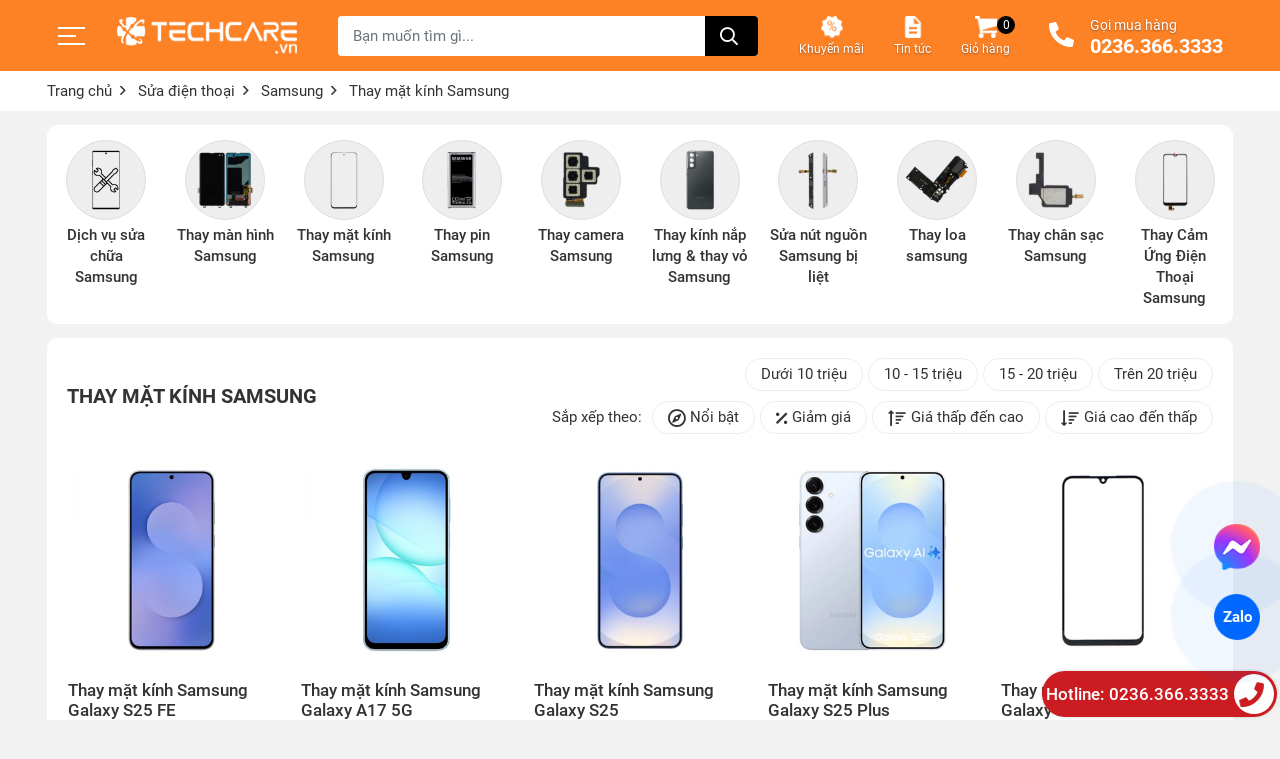

--- FILE ---
content_type: text/html; charset=utf-8
request_url: https://techcare.vn/thay-mat-kinh-samsung/
body_size: 219626
content:
<!DOCTYPE html><html lang="vi" xmlns="http://www.w3.org/1999/xhtml"><head lang="vi" xml:lang="vi" xmlns:fb="http://ogp.me/ns/fb#">
    <meta charset="utf-8" />
    <meta http-equiv="content-type" content="text/html; charset=UTF-8" />
    <meta name="content-language" content="vi-VN" />
    <meta http-equiv="X-UA-Compatible" content="IE=edge" />
    <meta name="viewport" content="width=device-width, initial-scale=1" />
    <link href="https://techcare.vn/file/favicon-r9ae1wx.png" rel="shortcut icon" type="image/x-icon" />
    <link href="https://techcare.vn/file/favicon-r9ae1wx.png" rel="apple-touch-icon" />
    <link href="https://techcare.vn/file/favicon-r9ae1wx.png" rel="apple-touch-icon-precomposed" />
    <meta name="robots" content="index, follow" />
    <meta name="googlebot" content="index, follow" />
    <meta name="msnbot" content="index, follow" />
    <meta name="revisit-after" content="1 days" />
    <meta name="copyright" content="Copyright @ 2017 Techcare.vn. All rights reserved" />
    <meta name="DC.Rights" content="Copyright @ 2017 Techcare.vn. All rights reserved"/>
    <meta name="DC.Coverage" content="Vietnam">
    <meta name="DC.Language" content="vi-VN" />
    <meta name="google-site-verification" content="7XZVjIW-tR3u6VQ04WmbOOwgok0yuF2j1kgNQFiC3Yg" />
<meta name="Author" content="techcare.vn" />
<meta name="copyright" content="Copyright © 2017 TechCare.VN " />
<meta name="geo.region" content="VN" />
<meta name="geo.placename" content="Việt Nam" />
<meta name="geo.position" content="16.068;108.212" />
<meta name="ICBM" content="16.068, 108.212" />
<meta name="facebook-domain-verification" content="btkmtdjuocz29axe182hayholn4dk2" />
<meta name='dmca-site-verification' content='UDlwNWZlV2ViMUlQdkMyK3Bybm5EZz090' />
<meta name="zalo-platform-site-verification" content="IuIqCugDC3LphwHjyzm1RH3fe6BydtOrDpCr" />
<link rel="icon" href="https://techcare.vn/image/favicon.png" type="image/x-icon">
<!-- Google tag (gtag.js) -->
<script type="lazyloadscript" data-type="text/javascript" data-src="https://www.googletagmanager.com/gtag/js?id=G-BJTTGY2L6F"></script>
<meta name="google-site-verification" content="HOI-mlx4LxuRR9Bwk0TMm3au4FbtmLgMDVYCa1L6rgo" />
<script type="lazyloadscript" data-type="text/javascript">
  window.dataLayer = window.dataLayer || [];
  function gtag(){dataLayer.push(arguments);}
  gtag('js', new Date());
  gtag('config', 'G-BJTTGY2L6F');
</script>
<!-- Google Tag Manager -->
<script type="lazyloadscript" data-type="text/javascript">(function(w,d,s,l,i){w[l]=w[l]||[];w[l].push({'gtm.start':
new Date().getTime(),event:'gtm.js'});var f=d.getElementsByTagName(s)[0],
j=d.createElement(s),dl=l!='dataLayer'?'&l='+l:'';j.async=true;j.src=
'https://www.googletagmanager.com/gtm.js?id='+i+dl;f.parentNode.insertBefore(j,f);
})(window,document,'script','dataLayer','GTM-P3QTHVNG');</script>
<!-- End Google Tag Manager -->
<link rel="preconnect" href="https://fonts.gstatic.com" crossorigin>
<link rel="preload" as="font" href="https://techcare.vn/webfonts/fa-solid-900.woff2" type="font/woff2" crossorigin="anonymous">
<link rel="preload" as="font" href="https://techcare.vn/webfonts/fa-regular-400.woff2" type="font/woff2" crossorigin="anonymous">
<link rel="preload" as="font" href="https://techcare.vn/webfonts/fa-brands-400.woff2" type="font/woff2" crossorigin="anonymous">
<link rel="preload" fetchpriority="high" as="image" href="https://techcare.vn/image/tra-gop-61rbqxr.jpg" type="image/webp">
<link rel="preload" fetchpriority="high" as="image" href="https://techcare.vn/image/freeship-j9wbqxq.jpg" type="image/webp">
<link rel="preload" fetchpriority="high" as="image" href="https://techcare.vn/image/quoc-te-hoa-binh-j6mbp6j.jpg" type="image/webp">  
    <script type="application/ld+json">
{
  "@context": "http://schema.org",
  "@type": "LocalBusiness",
  "@id": "https://techcare.vn/",
  "url": "https://techcare.vn/",
  "logo": "https://techcare.vn/image/logo.png",
  "image": "https://techcare.vn/image/he-thong-cua-hang-b2za1aq.jpg",
  "priceRange": "100000 vnđ - 2000000 vnđ",
  "hasMap": "https://maps.app.goo.gl/FchepL1zmP8sTG9g6",
  "email": "cskh.techcare@gmail.com",
  "description": "Techcare Trung tâm Công Nghệ Mua Bán Điện Thoại - Laptop Cũ Giá Rẻ Chính Hãng Số 1 Đà Nẵng✅ nơi thay thế Linh Kiện, Phụ Kiện Điện Thoại Laptop mới và uy tín nhất Đà Nẵng ✅ Bảo hành trọn gói các dịch vụ tại cửa hàng 99 -101 và 133-135 Hàm Nghi, Đà Nẵng, 50 Nguyễn Văn Thoại, Đà Nẵng",
  "name": "Techcare Hệ Thống Laptop Điện Thoại Chính Hãng Số 1 Đà Nẵng",
  "telephone": "0888888086",
  "geo": {
    "@type": "GeoCoordinates",
    "latitude": 16.104984,
    "longitude": 108.247602
  },
  "address": {
    "@type": "PostalAddress",
    "addressLocality": "Thanh Khê",
    "addressCountry": "VN",
    "addressRegion": "Đà Nẵng",
    "postalCode": "50000",
    "streetAddress": "133 – 135 Hàm Nghi, Thạc Gián, Thanh Khê, Đà Nẵng"
  },
  "openingHoursSpecification": [
    {
      "@type": "OpeningHoursSpecification",
      "dayOfWeek": ["Monday", "Tuesday", "Wednesday", "Thursday", "Friday"],
      "opens": "08:30",
      "closes": "21:00"
    },
    {
      "@type": "OpeningHoursSpecification",
      "dayOfWeek": ["Saturday", "Sunday"],
      "opens": "08:30",
      "closes": "22:00"
    }
  ],
  "sameAs": [
    "https://www.facebook.com/TechCare133/?locale=vi_VN",
    "https://www.instagram.com/laptopcutechcare/"
  ],
  "contactPoint": {
    "@type": "ContactPoint",
    "telephone": "0888888086",
    "contactType": "customer service",
    "areaServed": "VN",
    "availableLanguage": ["Vietnamese", "English"]
  }
}
</script>
    <title>[SIÊU RẺ] Thay Mặt Kính Samsung Đà Nẵng CHÍNH HÃNG 100%</title>
    <meta name="description" content="Techcare - Địa chỉ thay mặt kính điện thoại Samsung giá rẻ tại Đà Nẵng mà các bạn không nên bỏ qua. Với chất lượng dịch vụ tốt nhất, giá thành rẻ nhất và chính sách bảo hành dài hạn" />
    <meta property="og:type" content="website" />
    <meta property="og:title" content="[SIÊU RẺ] Thay Mặt Kính Samsung Đà Nẵng CHÍNH HÃNG 100%" />
    <meta property="og:description" content="Techcare - Địa chỉ thay mặt kính điện thoại Samsung giá rẻ tại Đà Nẵng mà các bạn không nên bỏ qua. Với chất lượng dịch vụ tốt nhất, giá thành rẻ nhất và chính sách bảo hành dài hạn" />
    <meta property="og:url" content="https://techcare.vn/thay-mat-kinh-samsung/" />
    <meta property="og:image" content="https://techcare.vn/image/thay-mat-kinh-samsung-o4l92en.jpg" />
    <meta property="og:image:type" content="image/jpg" />
    <meta property="og:image:width" content="800" />
    <meta property="og:image:height" content="420" />
    <meta property="og:image:alt" content="[SIÊU RẺ] Thay Mặt Kính Samsung Đà Nẵng CHÍNH HÃNG 100%" />
    <meta name="DC.Title" content="[SIÊU RẺ] Thay Mặt Kính Samsung Đà Nẵng CHÍNH HÃNG 100%" lang="vi-VN" />
    <meta name="DC.Description" content="Techcare - Địa chỉ thay mặt kính điện thoại Samsung giá rẻ tại Đà Nẵng mà các bạn không nên bỏ qua. Với chất lượng dịch vụ tốt nhất, giá thành rẻ nhất và chính sách bảo hành dài hạn" lang="vi-VN" />
    <link rel="canonical" href="https://techcare.vn/thay-mat-kinh-samsung/" />
    <link rel="preconnect" href="https://fonts.gstatic.com" crossorigin>
    <style>
        :root{--blue:#007bff;--indigo:#6610f2;--purple:#6f42c1;--pink:#e83e8c;--red:#dc3545;--orange:#fd7e14;--yellow:#ffc107;--green:#28a745;--teal:#20c997;--cyan:#17a2b8;--white:#fff;--gray:#6c757d;--gray-dark:#343a40;--primary:#007bff;--secondary:#6c757d;--success:#28a745;--info:#17a2b8;--warning:#ffc107;--danger:#dc3545;--light:#f8f9fa;--dark:#343a40;--breakpoint-xs:0;--breakpoint-sm:576px;--breakpoint-md:768px;--breakpoint-lg:992px;--breakpoint-xl:1200px;--font-family-sans-serif:-apple-system,BlinkMacSystemFont,"Segoe UI",Roboto,"Helvetica Neue",Arial,"Noto Sans",sans-serif,"Apple Color Emoji","Segoe UI Emoji","Segoe UI Symbol","Noto Color Emoji";--font-family-monospace:SFMono-Regular,Menlo,Monaco,Consolas,"Liberation Mono","Courier New",monospace}*,::after,::before{box-sizing:border-box}html{font-family:sans-serif;line-height:1.15;-webkit-text-size-adjust:100%;-webkit-tap-highlight-color:transparent}article,aside,figcaption,figure,footer,header,hgroup,main,nav,section{display:block}body{margin:0;font-family:-apple-system,BlinkMacSystemFont,"Segoe UI",Roboto,"Helvetica Neue",Arial,"Noto Sans",sans-serif,"Apple Color Emoji","Segoe UI Emoji","Segoe UI Symbol","Noto Color Emoji";font-size:1rem;font-weight:400;line-height:1.5;color:#212529;text-align:left;background-color:#fff}[tabindex="-1"]:focus:not(:focus-visible){outline:0!important}hr{box-sizing:content-box;height:0;overflow:visible}h1,h2,h3,h4,h5,h6{margin-top:0;margin-bottom:.5rem}p{margin-top:0;margin-bottom:1rem}abbr[data-original-title],abbr[title]{text-decoration:underline;-webkit-text-decoration:underline dotted;text-decoration:underline dotted;cursor:help;border-bottom:0;-webkit-text-decoration-skip-ink:none;text-decoration-skip-ink:none}address{margin-bottom:1rem;font-style:normal;line-height:inherit}dl,ol,ul{margin-top:0;margin-bottom:1rem}ol ol,ol ul,ul ol,ul ul{margin-bottom:0}dt{font-weight:700}dd{margin-bottom:.5rem;margin-left:0}blockquote{margin:0 0 1rem}b,strong{font-weight:bolder}small{font-size:80%}sub,sup{position:relative;font-size:75%;line-height:0;vertical-align:baseline}sub{bottom:-.25em}sup{top:-.5em}a{color:#007bff;text-decoration:none;background-color:transparent}a:hover{color:#0056b3;text-decoration:underline}a:not([href]){color:inherit;text-decoration:none}a:not([href]):hover{color:inherit;text-decoration:none}code,kbd,pre,samp{font-family:SFMono-Regular,Menlo,Monaco,Consolas,"Liberation Mono","Courier New",monospace;font-size:1em}pre{margin-top:0;margin-bottom:1rem;overflow:auto;-ms-overflow-style:scrollbar}figure{margin:0 0 1rem}img{vertical-align:middle;border-style:none}svg{overflow:hidden;vertical-align:middle}table{border-collapse:collapse}caption{padding-top:.75rem;padding-bottom:.75rem;color:#6c757d;text-align:left;caption-side:bottom}th{text-align:inherit}label{display:inline-block;margin-bottom:.5rem}button{border-radius:0}button:focus{outline:1px dotted;outline:5px auto -webkit-focus-ring-color}button,input,optgroup,select,textarea{margin:0;font-family:inherit;font-size:inherit;line-height:inherit}button,input{overflow:visible}button,select{text-transform:none}[role=button]{cursor:pointer}select{word-wrap:normal}[type=button],[type=reset],[type=submit],button{-webkit-appearance:button}[type=button]:not(:disabled),[type=reset]:not(:disabled),[type=submit]:not(:disabled),button:not(:disabled){cursor:pointer}[type=button]::-moz-focus-inner,[type=reset]::-moz-focus-inner,[type=submit]::-moz-focus-inner,button::-moz-focus-inner{padding:0;border-style:none}input[type=checkbox],input[type=radio]{box-sizing:border-box;padding:0}textarea{overflow:auto;resize:vertical}fieldset{min-width:0;padding:0;margin:0;border:0}legend{display:block;width:100%;max-width:100%;padding:0;margin-bottom:.5rem;font-size:1.5rem;line-height:inherit;color:inherit;white-space:normal}progress{vertical-align:baseline}[type=number]::-webkit-inner-spin-button,[type=number]::-webkit-outer-spin-button{height:auto}[type=search]{outline-offset:-2px;-webkit-appearance:none}[type=search]::-webkit-search-decoration{-webkit-appearance:none}::-webkit-file-upload-button{font:inherit;-webkit-appearance:button}output{display:inline-block}summary{display:list-item;cursor:pointer}template{display:none}[hidden]{display:none!important}.h1,.h2,.h3,.h4,.h5,.h6,h1,h2,h3,h4,h5,h6{margin-bottom:.5rem;font-weight:500;line-height:1.2}.h1,h1{font-size:2.5rem}.h2,h2{font-size:2rem}.h3,h3{font-size:1.75rem}.h4,h4{font-size:1.5rem}.h5,h5{font-size:1.25rem}.h6,h6{font-size:1rem}.lead{font-size:1.25rem;font-weight:300}.display-1{font-size:6rem;font-weight:300;line-height:1.2}.display-2{font-size:5.5rem;font-weight:300;line-height:1.2}.display-3{font-size:4.5rem;font-weight:300;line-height:1.2}.display-4{font-size:3.5rem;font-weight:300;line-height:1.2}hr{margin-top:1rem;margin-bottom:1rem;border:0;border-top:1px solid rgba(0,0,0,.1)}.small,small{font-size:80%;font-weight:400}.mark,mark{padding:.2em;background-color:#fcf8e3}.list-unstyled{padding-left:0;list-style:none}.list-inline{padding-left:0;list-style:none}.list-inline-item{display:inline-block}.list-inline-item:not(:last-child){margin-right:.5rem}.initialism{font-size:90%;text-transform:uppercase}.blockquote{margin-bottom:1rem;font-size:1.25rem}.blockquote-footer{display:block;font-size:80%;color:#6c757d}.blockquote-footer::before{content:"\2014\00A0"}.img-fluid{max-width:100%;height:auto}.img-thumbnail{padding:.25rem;background-color:#fff;border:1px solid #dee2e6;border-radius:.25rem;max-width:100%;height:auto}.figure{display:inline-block}.figure-img{margin-bottom:.5rem;line-height:1}.figure-caption{font-size:90%;color:#6c757d}code{font-size:87.5%;color:#e83e8c;word-wrap:break-word}a>code{color:inherit}kbd{padding:.2rem .4rem;font-size:87.5%;color:#fff;background-color:#212529;border-radius:.2rem}kbd kbd{padding:0;font-size:100%;font-weight:700}pre{display:block;font-size:87.5%;color:#212529}pre code{font-size:inherit;color:inherit;word-break:normal}.pre-scrollable{max-height:340px;overflow-y:scroll}.container{width:100%;padding-right:15px;padding-left:15px;margin-right:auto;margin-left:auto}@media (min-width:576px){.container{max-width:540px}}@media (min-width:768px){.container{max-width:720px}}@media (min-width:992px){.container{max-width:960px}}@media (min-width:1200px){.container{max-width:1140px}}.container-fluid,.container-lg,.container-md,.container-sm,.container-xl{width:100%;padding-right:15px;padding-left:15px;margin-right:auto;margin-left:auto}@media (min-width:576px){.container,.container-sm{max-width:540px}}@media (min-width:768px){.container,.container-md,.container-sm{max-width:720px}}@media (min-width:992px){.container,.container-lg,.container-md,.container-sm{max-width:960px}}@media (min-width:1200px){.container,.container-lg,.container-md,.container-sm,.container-xl{max-width:1140px}}.row{display:-ms-flexbox;display:flex;-ms-flex-wrap:wrap;flex-wrap:wrap;margin-right:-15px;margin-left:-15px}.no-gutters{margin-right:0;margin-left:0}.no-gutters>.col,.no-gutters>[class*=col-]{padding-right:0;padding-left:0}.col,.col-1,.col-10,.col-11,.col-12,.col-2,.col-3,.col-4,.col-5,.col-6,.col-7,.col-8,.col-9,.col-auto,.col-lg,.col-lg-1,.col-lg-10,.col-lg-11,.col-lg-12,.col-lg-2,.col-lg-3,.col-lg-4,.col-lg-5,.col-lg-6,.col-lg-7,.col-lg-8,.col-lg-9,.col-lg-auto,.col-md,.col-md-1,.col-md-10,.col-md-11,.col-md-12,.col-md-2,.col-md-3,.col-md-4,.col-md-5,.col-md-6,.col-md-7,.col-md-8,.col-md-9,.col-md-auto,.col-sm,.col-sm-1,.col-sm-10,.col-sm-11,.col-sm-12,.col-sm-2,.col-sm-3,.col-sm-4,.col-sm-5,.col-sm-6,.col-sm-7,.col-sm-8,.col-sm-9,.col-sm-auto,.col-xl,.col-xl-1,.col-xl-10,.col-xl-11,.col-xl-12,.col-xl-2,.col-xl-3,.col-xl-4,.col-xl-5,.col-xl-6,.col-xl-7,.col-xl-8,.col-xl-9,.col-xl-auto{position:relative;width:100%;padding-right:15px;padding-left:15px}.col{-ms-flex-preferred-size:0;flex-basis:0;-ms-flex-positive:1;flex-grow:1;min-width:0;max-width:100%}.row-cols-1>*{-ms-flex:0 0 100%;flex:0 0 100%;max-width:100%}.row-cols-2>*{-ms-flex:0 0 50%;flex:0 0 50%;max-width:50%}.row-cols-3>*{-ms-flex:0 0 33.333333%;flex:0 0 33.333333%;max-width:33.333333%}.row-cols-4>*{-ms-flex:0 0 25%;flex:0 0 25%;max-width:25%}.row-cols-5>*{-ms-flex:0 0 20%;flex:0 0 20%;max-width:20%}.row-cols-6>*{-ms-flex:0 0 16.666667%;flex:0 0 16.666667%;max-width:16.666667%}.col-auto{-ms-flex:0 0 auto;flex:0 0 auto;width:auto;max-width:100%}.col-1{-ms-flex:0 0 8.333333%;flex:0 0 8.333333%;max-width:8.333333%}.col-2{-ms-flex:0 0 16.666667%;flex:0 0 16.666667%;max-width:16.666667%}.col-3{-ms-flex:0 0 25%;flex:0 0 25%;max-width:25%}.col-4{-ms-flex:0 0 33.333333%;flex:0 0 33.333333%;max-width:33.333333%}.col-5{-ms-flex:0 0 41.666667%;flex:0 0 41.666667%;max-width:41.666667%}.col-6{-ms-flex:0 0 50%;flex:0 0 50%;max-width:50%}.col-7{-ms-flex:0 0 58.333333%;flex:0 0 58.333333%;max-width:58.333333%}.col-8{-ms-flex:0 0 66.666667%;flex:0 0 66.666667%;max-width:66.666667%}.col-9{-ms-flex:0 0 75%;flex:0 0 75%;max-width:75%}.col-10{-ms-flex:0 0 83.333333%;flex:0 0 83.333333%;max-width:83.333333%}.col-11{-ms-flex:0 0 91.666667%;flex:0 0 91.666667%;max-width:91.666667%}.col-12{-ms-flex:0 0 100%;flex:0 0 100%;max-width:100%}.order-first{-ms-flex-order:-1;order:-1}.order-last{-ms-flex-order:13;order:13}.order-0{-ms-flex-order:0;order:0}.order-1{-ms-flex-order:1;order:1}.order-2{-ms-flex-order:2;order:2}.order-3{-ms-flex-order:3;order:3}.order-4{-ms-flex-order:4;order:4}.order-5{-ms-flex-order:5;order:5}.order-6{-ms-flex-order:6;order:6}.order-7{-ms-flex-order:7;order:7}.order-8{-ms-flex-order:8;order:8}.order-9{-ms-flex-order:9;order:9}.order-10{-ms-flex-order:10;order:10}.order-11{-ms-flex-order:11;order:11}.order-12{-ms-flex-order:12;order:12}.offset-1{margin-left:8.333333%}.offset-2{margin-left:16.666667%}.offset-3{margin-left:25%}.offset-4{margin-left:33.333333%}.offset-5{margin-left:41.666667%}.offset-6{margin-left:50%}.offset-7{margin-left:58.333333%}.offset-8{margin-left:66.666667%}.offset-9{margin-left:75%}.offset-10{margin-left:83.333333%}.offset-11{margin-left:91.666667%}@media (min-width:576px){.col-sm{-ms-flex-preferred-size:0;flex-basis:0;-ms-flex-positive:1;flex-grow:1;min-width:0;max-width:100%}.row-cols-sm-1>*{-ms-flex:0 0 100%;flex:0 0 100%;max-width:100%}.row-cols-sm-2>*{-ms-flex:0 0 50%;flex:0 0 50%;max-width:50%}.row-cols-sm-3>*{-ms-flex:0 0 33.333333%;flex:0 0 33.333333%;max-width:33.333333%}.row-cols-sm-4>*{-ms-flex:0 0 25%;flex:0 0 25%;max-width:25%}.row-cols-sm-5>*{-ms-flex:0 0 20%;flex:0 0 20%;max-width:20%}.row-cols-sm-6>*{-ms-flex:0 0 16.666667%;flex:0 0 16.666667%;max-width:16.666667%}.col-sm-auto{-ms-flex:0 0 auto;flex:0 0 auto;width:auto;max-width:100%}.col-sm-1{-ms-flex:0 0 8.333333%;flex:0 0 8.333333%;max-width:8.333333%}.col-sm-2{-ms-flex:0 0 16.666667%;flex:0 0 16.666667%;max-width:16.666667%}.col-sm-3{-ms-flex:0 0 25%;flex:0 0 25%;max-width:25%}.col-sm-4{-ms-flex:0 0 33.333333%;flex:0 0 33.333333%;max-width:33.333333%}.col-sm-5{-ms-flex:0 0 41.666667%;flex:0 0 41.666667%;max-width:41.666667%}.col-sm-6{-ms-flex:0 0 50%;flex:0 0 50%;max-width:50%}.col-sm-7{-ms-flex:0 0 58.333333%;flex:0 0 58.333333%;max-width:58.333333%}.col-sm-8{-ms-flex:0 0 66.666667%;flex:0 0 66.666667%;max-width:66.666667%}.col-sm-9{-ms-flex:0 0 75%;flex:0 0 75%;max-width:75%}.col-sm-10{-ms-flex:0 0 83.333333%;flex:0 0 83.333333%;max-width:83.333333%}.col-sm-11{-ms-flex:0 0 91.666667%;flex:0 0 91.666667%;max-width:91.666667%}.col-sm-12{-ms-flex:0 0 100%;flex:0 0 100%;max-width:100%}.order-sm-first{-ms-flex-order:-1;order:-1}.order-sm-last{-ms-flex-order:13;order:13}.order-sm-0{-ms-flex-order:0;order:0}.order-sm-1{-ms-flex-order:1;order:1}.order-sm-2{-ms-flex-order:2;order:2}.order-sm-3{-ms-flex-order:3;order:3}.order-sm-4{-ms-flex-order:4;order:4}.order-sm-5{-ms-flex-order:5;order:5}.order-sm-6{-ms-flex-order:6;order:6}.order-sm-7{-ms-flex-order:7;order:7}.order-sm-8{-ms-flex-order:8;order:8}.order-sm-9{-ms-flex-order:9;order:9}.order-sm-10{-ms-flex-order:10;order:10}.order-sm-11{-ms-flex-order:11;order:11}.order-sm-12{-ms-flex-order:12;order:12}.offset-sm-0{margin-left:0}.offset-sm-1{margin-left:8.333333%}.offset-sm-2{margin-left:16.666667%}.offset-sm-3{margin-left:25%}.offset-sm-4{margin-left:33.333333%}.offset-sm-5{margin-left:41.666667%}.offset-sm-6{margin-left:50%}.offset-sm-7{margin-left:58.333333%}.offset-sm-8{margin-left:66.666667%}.offset-sm-9{margin-left:75%}.offset-sm-10{margin-left:83.333333%}.offset-sm-11{margin-left:91.666667%}}@media (min-width:768px){.col-md{-ms-flex-preferred-size:0;flex-basis:0;-ms-flex-positive:1;flex-grow:1;min-width:0;max-width:100%}.row-cols-md-1>*{-ms-flex:0 0 100%;flex:0 0 100%;max-width:100%}.row-cols-md-2>*{-ms-flex:0 0 50%;flex:0 0 50%;max-width:50%}.row-cols-md-3>*{-ms-flex:0 0 33.333333%;flex:0 0 33.333333%;max-width:33.333333%}.row-cols-md-4>*{-ms-flex:0 0 25%;flex:0 0 25%;max-width:25%}.row-cols-md-5>*{-ms-flex:0 0 20%;flex:0 0 20%;max-width:20%}.row-cols-md-6>*{-ms-flex:0 0 16.666667%;flex:0 0 16.666667%;max-width:16.666667%}.col-md-auto{-ms-flex:0 0 auto;flex:0 0 auto;width:auto;max-width:100%}.col-md-1{-ms-flex:0 0 8.333333%;flex:0 0 8.333333%;max-width:8.333333%}.col-md-2{-ms-flex:0 0 16.666667%;flex:0 0 16.666667%;max-width:16.666667%}.col-md-3{-ms-flex:0 0 25%;flex:0 0 25%;max-width:25%}.col-md-4{-ms-flex:0 0 33.333333%;flex:0 0 33.333333%;max-width:33.333333%}.col-md-5{-ms-flex:0 0 41.666667%;flex:0 0 41.666667%;max-width:41.666667%}.col-md-6{-ms-flex:0 0 50%;flex:0 0 50%;max-width:50%}.col-md-7{-ms-flex:0 0 58.333333%;flex:0 0 58.333333%;max-width:58.333333%}.col-md-8{-ms-flex:0 0 66.666667%;flex:0 0 66.666667%;max-width:66.666667%}.col-md-9{-ms-flex:0 0 75%;flex:0 0 75%;max-width:75%}.col-md-10{-ms-flex:0 0 83.333333%;flex:0 0 83.333333%;max-width:83.333333%}.col-md-11{-ms-flex:0 0 91.666667%;flex:0 0 91.666667%;max-width:91.666667%}.col-md-12{-ms-flex:0 0 100%;flex:0 0 100%;max-width:100%}.order-md-first{-ms-flex-order:-1;order:-1}.order-md-last{-ms-flex-order:13;order:13}.order-md-0{-ms-flex-order:0;order:0}.order-md-1{-ms-flex-order:1;order:1}.order-md-2{-ms-flex-order:2;order:2}.order-md-3{-ms-flex-order:3;order:3}.order-md-4{-ms-flex-order:4;order:4}.order-md-5{-ms-flex-order:5;order:5}.order-md-6{-ms-flex-order:6;order:6}.order-md-7{-ms-flex-order:7;order:7}.order-md-8{-ms-flex-order:8;order:8}.order-md-9{-ms-flex-order:9;order:9}.order-md-10{-ms-flex-order:10;order:10}.order-md-11{-ms-flex-order:11;order:11}.order-md-12{-ms-flex-order:12;order:12}.offset-md-0{margin-left:0}.offset-md-1{margin-left:8.333333%}.offset-md-2{margin-left:16.666667%}.offset-md-3{margin-left:25%}.offset-md-4{margin-left:33.333333%}.offset-md-5{margin-left:41.666667%}.offset-md-6{margin-left:50%}.offset-md-7{margin-left:58.333333%}.offset-md-8{margin-left:66.666667%}.offset-md-9{margin-left:75%}.offset-md-10{margin-left:83.333333%}.offset-md-11{margin-left:91.666667%}}@media (min-width:992px){.col-lg{-ms-flex-preferred-size:0;flex-basis:0;-ms-flex-positive:1;flex-grow:1;min-width:0;max-width:100%}.row-cols-lg-1>*{-ms-flex:0 0 100%;flex:0 0 100%;max-width:100%}.row-cols-lg-2>*{-ms-flex:0 0 50%;flex:0 0 50%;max-width:50%}.row-cols-lg-3>*{-ms-flex:0 0 33.333333%;flex:0 0 33.333333%;max-width:33.333333%}.row-cols-lg-4>*{-ms-flex:0 0 25%;flex:0 0 25%;max-width:25%}.row-cols-lg-5>*{-ms-flex:0 0 20%;flex:0 0 20%;max-width:20%}.row-cols-lg-6>*{-ms-flex:0 0 16.666667%;flex:0 0 16.666667%;max-width:16.666667%}.col-lg-auto{-ms-flex:0 0 auto;flex:0 0 auto;width:auto;max-width:100%}.col-lg-1{-ms-flex:0 0 8.333333%;flex:0 0 8.333333%;max-width:8.333333%}.col-lg-2{-ms-flex:0 0 16.666667%;flex:0 0 16.666667%;max-width:16.666667%}.col-lg-3{-ms-flex:0 0 25%;flex:0 0 25%;max-width:25%}.col-lg-4{-ms-flex:0 0 33.333333%;flex:0 0 33.333333%;max-width:33.333333%}.col-lg-5{-ms-flex:0 0 41.666667%;flex:0 0 41.666667%;max-width:41.666667%}.col-lg-6{-ms-flex:0 0 50%;flex:0 0 50%;max-width:50%}.col-lg-7{-ms-flex:0 0 58.333333%;flex:0 0 58.333333%;max-width:58.333333%}.col-lg-8{-ms-flex:0 0 66.666667%;flex:0 0 66.666667%;max-width:66.666667%}.col-lg-9{-ms-flex:0 0 75%;flex:0 0 75%;max-width:75%}.col-lg-10{-ms-flex:0 0 83.333333%;flex:0 0 83.333333%;max-width:83.333333%}.col-lg-11{-ms-flex:0 0 91.666667%;flex:0 0 91.666667%;max-width:91.666667%}.col-lg-12{-ms-flex:0 0 100%;flex:0 0 100%;max-width:100%}.order-lg-first{-ms-flex-order:-1;order:-1}.order-lg-last{-ms-flex-order:13;order:13}.order-lg-0{-ms-flex-order:0;order:0}.order-lg-1{-ms-flex-order:1;order:1}.order-lg-2{-ms-flex-order:2;order:2}.order-lg-3{-ms-flex-order:3;order:3}.order-lg-4{-ms-flex-order:4;order:4}.order-lg-5{-ms-flex-order:5;order:5}.order-lg-6{-ms-flex-order:6;order:6}.order-lg-7{-ms-flex-order:7;order:7}.order-lg-8{-ms-flex-order:8;order:8}.order-lg-9{-ms-flex-order:9;order:9}.order-lg-10{-ms-flex-order:10;order:10}.order-lg-11{-ms-flex-order:11;order:11}.order-lg-12{-ms-flex-order:12;order:12}.offset-lg-0{margin-left:0}.offset-lg-1{margin-left:8.333333%}.offset-lg-2{margin-left:16.666667%}.offset-lg-3{margin-left:25%}.offset-lg-4{margin-left:33.333333%}.offset-lg-5{margin-left:41.666667%}.offset-lg-6{margin-left:50%}.offset-lg-7{margin-left:58.333333%}.offset-lg-8{margin-left:66.666667%}.offset-lg-9{margin-left:75%}.offset-lg-10{margin-left:83.333333%}.offset-lg-11{margin-left:91.666667%}}@media (min-width:1200px){.col-xl{-ms-flex-preferred-size:0;flex-basis:0;-ms-flex-positive:1;flex-grow:1;min-width:0;max-width:100%}.row-cols-xl-1>*{-ms-flex:0 0 100%;flex:0 0 100%;max-width:100%}.row-cols-xl-2>*{-ms-flex:0 0 50%;flex:0 0 50%;max-width:50%}.row-cols-xl-3>*{-ms-flex:0 0 33.333333%;flex:0 0 33.333333%;max-width:33.333333%}.row-cols-xl-4>*{-ms-flex:0 0 25%;flex:0 0 25%;max-width:25%}.row-cols-xl-5>*{-ms-flex:0 0 20%;flex:0 0 20%;max-width:20%}.row-cols-xl-6>*{-ms-flex:0 0 16.666667%;flex:0 0 16.666667%;max-width:16.666667%}.col-xl-auto{-ms-flex:0 0 auto;flex:0 0 auto;width:auto;max-width:100%}.col-xl-1{-ms-flex:0 0 8.333333%;flex:0 0 8.333333%;max-width:8.333333%}.col-xl-2{-ms-flex:0 0 16.666667%;flex:0 0 16.666667%;max-width:16.666667%}.col-xl-3{-ms-flex:0 0 25%;flex:0 0 25%;max-width:25%}.col-xl-4{-ms-flex:0 0 33.333333%;flex:0 0 33.333333%;max-width:33.333333%}.col-xl-5{-ms-flex:0 0 41.666667%;flex:0 0 41.666667%;max-width:41.666667%}.col-xl-6{-ms-flex:0 0 50%;flex:0 0 50%;max-width:50%}.col-xl-7{-ms-flex:0 0 58.333333%;flex:0 0 58.333333%;max-width:58.333333%}.col-xl-8{-ms-flex:0 0 66.666667%;flex:0 0 66.666667%;max-width:66.666667%}.col-xl-9{-ms-flex:0 0 75%;flex:0 0 75%;max-width:75%}.col-xl-10{-ms-flex:0 0 83.333333%;flex:0 0 83.333333%;max-width:83.333333%}.col-xl-11{-ms-flex:0 0 91.666667%;flex:0 0 91.666667%;max-width:91.666667%}.col-xl-12{-ms-flex:0 0 100%;flex:0 0 100%;max-width:100%}.order-xl-first{-ms-flex-order:-1;order:-1}.order-xl-last{-ms-flex-order:13;order:13}.order-xl-0{-ms-flex-order:0;order:0}.order-xl-1{-ms-flex-order:1;order:1}.order-xl-2{-ms-flex-order:2;order:2}.order-xl-3{-ms-flex-order:3;order:3}.order-xl-4{-ms-flex-order:4;order:4}.order-xl-5{-ms-flex-order:5;order:5}.order-xl-6{-ms-flex-order:6;order:6}.order-xl-7{-ms-flex-order:7;order:7}.order-xl-8{-ms-flex-order:8;order:8}.order-xl-9{-ms-flex-order:9;order:9}.order-xl-10{-ms-flex-order:10;order:10}.order-xl-11{-ms-flex-order:11;order:11}.order-xl-12{-ms-flex-order:12;order:12}.offset-xl-0{margin-left:0}.offset-xl-1{margin-left:8.333333%}.offset-xl-2{margin-left:16.666667%}.offset-xl-3{margin-left:25%}.offset-xl-4{margin-left:33.333333%}.offset-xl-5{margin-left:41.666667%}.offset-xl-6{margin-left:50%}.offset-xl-7{margin-left:58.333333%}.offset-xl-8{margin-left:66.666667%}.offset-xl-9{margin-left:75%}.offset-xl-10{margin-left:83.333333%}.offset-xl-11{margin-left:91.666667%}}.table{width:100%;margin-bottom:1rem;color:#212529}.table td,.table th{padding:.75rem;vertical-align:top;border-top:1px solid #dee2e6}.table thead th{vertical-align:bottom;border-bottom:2px solid #dee2e6}.table tbody+tbody{border-top:2px solid #dee2e6}.table-sm td,.table-sm th{padding:.3rem}.table-bordered{border:1px solid #dee2e6}.table-bordered td,.table-bordered th{border:1px solid #dee2e6}.table-bordered thead td,.table-bordered thead th{border-bottom-width:2px}.table-borderless tbody+tbody,.table-borderless td,.table-borderless th,.table-borderless thead th{border:0}.table-striped tbody tr:nth-of-type(odd){background-color:rgba(0,0,0,.05)}.table-hover tbody tr:hover{color:#212529;background-color:rgba(0,0,0,.075)}.table-primary,.table-primary>td,.table-primary>th{background-color:#b8daff}.table-primary tbody+tbody,.table-primary td,.table-primary th,.table-primary thead th{border-color:#7abaff}.table-hover .table-primary:hover{background-color:#9fcdff}.table-hover .table-primary:hover>td,.table-hover .table-primary:hover>th{background-color:#9fcdff}.table-secondary,.table-secondary>td,.table-secondary>th{background-color:#d6d8db}.table-secondary tbody+tbody,.table-secondary td,.table-secondary th,.table-secondary thead th{border-color:#b3b7bb}.table-hover .table-secondary:hover{background-color:#c8cbcf}.table-hover .table-secondary:hover>td,.table-hover .table-secondary:hover>th{background-color:#c8cbcf}.table-success,.table-success>td,.table-success>th{background-color:#c3e6cb}.table-success tbody+tbody,.table-success td,.table-success th,.table-success thead th{border-color:#8fd19e}.table-hover .table-success:hover{background-color:#b1dfbb}.table-hover .table-success:hover>td,.table-hover .table-success:hover>th{background-color:#b1dfbb}.table-info,.table-info>td,.table-info>th{background-color:#bee5eb}.table-info tbody+tbody,.table-info td,.table-info th,.table-info thead th{border-color:#86cfda}.table-hover .table-info:hover{background-color:#abdde5}.table-hover .table-info:hover>td,.table-hover .table-info:hover>th{background-color:#abdde5}.table-warning,.table-warning>td,.table-warning>th{background-color:#ffeeba}.table-warning tbody+tbody,.table-warning td,.table-warning th,.table-warning thead th{border-color:#ffdf7e}.table-hover .table-warning:hover{background-color:#ffe8a1}.table-hover .table-warning:hover>td,.table-hover .table-warning:hover>th{background-color:#ffe8a1}.table-danger,.table-danger>td,.table-danger>th{background-color:#f5c6cb}.table-danger tbody+tbody,.table-danger td,.table-danger th,.table-danger thead th{border-color:#ed969e}.table-hover .table-danger:hover{background-color:#f1b0b7}.table-hover .table-danger:hover>td,.table-hover .table-danger:hover>th{background-color:#f1b0b7}.table-light,.table-light>td,.table-light>th{background-color:#fdfdfe}.table-light tbody+tbody,.table-light td,.table-light th,.table-light thead th{border-color:#fbfcfc}.table-hover .table-light:hover{background-color:#ececf6}.table-hover .table-light:hover>td,.table-hover .table-light:hover>th{background-color:#ececf6}.table-dark,.table-dark>td,.table-dark>th{background-color:#c6c8ca}.table-dark tbody+tbody,.table-dark td,.table-dark th,.table-dark thead th{border-color:#95999c}.table-hover .table-dark:hover{background-color:#b9bbbe}.table-hover .table-dark:hover>td,.table-hover .table-dark:hover>th{background-color:#b9bbbe}.table-active,.table-active>td,.table-active>th{background-color:rgba(0,0,0,.075)}.table-hover .table-active:hover{background-color:rgba(0,0,0,.075)}.table-hover .table-active:hover>td,.table-hover .table-active:hover>th{background-color:rgba(0,0,0,.075)}.table .thead-dark th{color:#fff;background-color:#343a40;border-color:#454d55}.table .thead-light th{color:#495057;background-color:#e9ecef;border-color:#dee2e6}.table-dark{color:#fff;background-color:#343a40}.table-dark td,.table-dark th,.table-dark thead th{border-color:#454d55}.table-dark.table-bordered{border:0}.table-dark.table-striped tbody tr:nth-of-type(odd){background-color:rgba(255,255,255,.05)}.table-dark.table-hover tbody tr:hover{color:#fff;background-color:rgba(255,255,255,.075)}@media (max-width:575.98px){.table-responsive-sm{display:block;width:100%;overflow-x:auto;-webkit-overflow-scrolling:touch}.table-responsive-sm>.table-bordered{border:0}}@media (max-width:767.98px){.table-responsive-md{display:block;width:100%;overflow-x:auto;-webkit-overflow-scrolling:touch}.table-responsive-md>.table-bordered{border:0}}@media (max-width:991.98px){.table-responsive-lg{display:block;width:100%;overflow-x:auto;-webkit-overflow-scrolling:touch}.table-responsive-lg>.table-bordered{border:0}}@media (max-width:1199.98px){.table-responsive-xl{display:block;width:100%;overflow-x:auto;-webkit-overflow-scrolling:touch}.table-responsive-xl>.table-bordered{border:0}}.table-responsive{display:block;width:100%;overflow-x:auto;-webkit-overflow-scrolling:touch}.table-responsive>.table-bordered{border:0}.form-control{display:block;width:100%;height:calc(1.5em + .75rem + 2px);padding:.375rem .75rem;font-size:1rem;font-weight:400;line-height:1.5;color:#495057;background-color:#fff;background-clip:padding-box;border:1px solid #ced4da;border-radius:.25rem;transition:border-color .15s ease-in-out,box-shadow .15s ease-in-out}@media (prefers-reduced-motion:reduce){.form-control{transition:none}}.form-control::-ms-expand{background-color:transparent;border:0}.form-control:-moz-focusring{color:transparent;text-shadow:0 0 0 #495057}.form-control:focus{color:#495057;background-color:#fff;border-color:#80bdff;outline:0;box-shadow:0 0 0 .2rem rgba(0,123,255,.25)}.form-control::-webkit-input-placeholder{color:#6c757d;opacity:1}.form-control::-moz-placeholder{color:#6c757d;opacity:1}.form-control:-ms-input-placeholder{color:#6c757d;opacity:1}.form-control::-ms-input-placeholder{color:#6c757d;opacity:1}.form-control::placeholder{color:#6c757d;opacity:1}.form-control:disabled,.form-control[readonly]{background-color:#e9ecef;opacity:1}input[type=date].form-control,input[type=datetime-local].form-control,input[type=month].form-control,input[type=time].form-control{-webkit-appearance:none;-moz-appearance:none;appearance:none}select.form-control:focus::-ms-value{color:#495057;background-color:#fff}.form-control-file,.form-control-range{display:block;width:100%}.col-form-label{padding-top:calc(.375rem + 1px);padding-bottom:calc(.375rem + 1px);margin-bottom:0;font-size:inherit;line-height:1.5}.col-form-label-lg{padding-top:calc(.5rem + 1px);padding-bottom:calc(.5rem + 1px);font-size:1.25rem;line-height:1.5}.col-form-label-sm{padding-top:calc(.25rem + 1px);padding-bottom:calc(.25rem + 1px);font-size:.875rem;line-height:1.5}.form-control-plaintext{display:block;width:100%;padding:.375rem 0;margin-bottom:0;font-size:1rem;line-height:1.5;color:#212529;background-color:transparent;border:solid transparent;border-width:1px 0}.form-control-plaintext.form-control-lg,.form-control-plaintext.form-control-sm{padding-right:0;padding-left:0}.form-control-sm{height:calc(1.5em + .5rem + 2px);padding:.25rem .5rem;font-size:.875rem;line-height:1.5;border-radius:.2rem}.form-control-lg{height:calc(1.5em + 1rem + 2px);padding:.5rem 1rem;font-size:1.25rem;line-height:1.5;border-radius:.3rem}select.form-control[multiple],select.form-control[size]{height:auto}textarea.form-control{height:auto}.form-group{margin-bottom:1rem}.form-text{display:block;margin-top:.25rem}.form-row{display:-ms-flexbox;display:flex;-ms-flex-wrap:wrap;flex-wrap:wrap;margin-right:-5px;margin-left:-5px}.form-row>.col,.form-row>[class*=col-]{padding-right:5px;padding-left:5px}.form-check{position:relative;display:block;padding-left:1.25rem}.form-check-input{position:absolute;margin-top:.3rem;margin-left:-1.25rem}.form-check-input:disabled~.form-check-label,.form-check-input[disabled]~.form-check-label{color:#6c757d}.form-check-label{margin-bottom:0}.form-check-inline{display:-ms-inline-flexbox;display:inline-flex;-ms-flex-align:center;align-items:center;padding-left:0;margin-right:.75rem}.form-check-inline .form-check-input{position:static;margin-top:0;margin-right:.3125rem;margin-left:0}.valid-feedback{display:none;width:100%;margin-top:.25rem;font-size:80%;color:#28a745}.valid-tooltip{position:absolute;top:100%;z-index:5;display:none;max-width:100%;padding:.25rem .5rem;margin-top:.1rem;font-size:.875rem;line-height:1.5;color:#fff;background-color:rgba(40,167,69,.9);border-radius:.25rem}.is-valid~.valid-feedback,.is-valid~.valid-tooltip,.was-validated:valid~.valid-feedback,.was-validated:valid~.valid-tooltip{display:block}.form-control.is-valid,.was-validated .form-control:valid{border-color:#28a745;padding-right:calc(1.5em + .75rem);background-image:url("data:image/svg+xml,%3csvg xmlns='http://www.w3.org/2000/svg' width='8' height='8' viewBox='0 0 8 8'%3e%3cpath fill='%2328a745' d='M2.3 6.73L.6 4.53c-.4-1.04.46-1.4 1.1-.8l1.1 1.4 3.4-3.8c.6-.63 1.6-.27 1.2.7l-4 4.6c-.43.5-.8.4-1.1.1z'/%3e%3c/svg%3e");background-repeat:no-repeat;background-position:right calc(.375em + .1875rem) center;background-size:calc(.75em + .375rem) calc(.75em + .375rem)}.form-control.is-valid:focus,.was-validated .form-control:valid:focus{border-color:#28a745;box-shadow:0 0 0 .2rem rgba(40,167,69,.25)}.was-validated textarea.form-control:valid,textarea.form-control.is-valid{padding-right:calc(1.5em + .75rem);background-position:top calc(.375em + .1875rem) right calc(.375em + .1875rem)}.custom-select.is-valid,.was-validated .custom-select:valid{border-color:#28a745;padding-right:calc(.75em + 2.3125rem);background:url("data:image/svg+xml,%3csvg xmlns='http://www.w3.org/2000/svg' width='4' height='5' viewBox='0 0 4 5'%3e%3cpath fill='%23343a40' d='M2 0L0 2h4zm0 5L0 3h4z'/%3e%3c/svg%3e") no-repeat right .75rem center/8px 10px,url("data:image/svg+xml,%3csvg xmlns='http://www.w3.org/2000/svg' width='8' height='8' viewBox='0 0 8 8'%3e%3cpath fill='%2328a745' d='M2.3 6.73L.6 4.53c-.4-1.04.46-1.4 1.1-.8l1.1 1.4 3.4-3.8c.6-.63 1.6-.27 1.2.7l-4 4.6c-.43.5-.8.4-1.1.1z'/%3e%3c/svg%3e") #fff no-repeat center right 1.75rem/calc(.75em + .375rem) calc(.75em + .375rem)}.custom-select.is-valid:focus,.was-validated .custom-select:valid:focus{border-color:#28a745;box-shadow:0 0 0 .2rem rgba(40,167,69,.25)}.form-check-input.is-valid~.form-check-label,.was-validated .form-check-input:valid~.form-check-label{color:#28a745}.form-check-input.is-valid~.valid-feedback,.form-check-input.is-valid~.valid-tooltip,.was-validated .form-check-input:valid~.valid-feedback,.was-validated .form-check-input:valid~.valid-tooltip{display:block}.custom-control-input.is-valid~.custom-control-label,.was-validated .custom-control-input:valid~.custom-control-label{color:#28a745}.custom-control-input.is-valid~.custom-control-label::before,.was-validated .custom-control-input:valid~.custom-control-label::before{border-color:#28a745}.custom-control-input.is-valid:checked~.custom-control-label::before,.was-validated .custom-control-input:valid:checked~.custom-control-label::before{border-color:#34ce57;background-color:#34ce57}.custom-control-input.is-valid:focus~.custom-control-label::before,.was-validated .custom-control-input:valid:focus~.custom-control-label::before{box-shadow:0 0 0 .2rem rgba(40,167,69,.25)}.custom-control-input.is-valid:focus:not(:checked)~.custom-control-label::before,.was-validated .custom-control-input:valid:focus:not(:checked)~.custom-control-label::before{border-color:#28a745}.custom-file-input.is-valid~.custom-file-label,.was-validated .custom-file-input:valid~.custom-file-label{border-color:#28a745}.custom-file-input.is-valid:focus~.custom-file-label,.was-validated .custom-file-input:valid:focus~.custom-file-label{border-color:#28a745;box-shadow:0 0 0 .2rem rgba(40,167,69,.25)}.invalid-feedback{display:none;width:100%;margin-top:.25rem;font-size:80%;color:#dc3545}.invalid-tooltip{position:absolute;top:100%;z-index:5;display:none;max-width:100%;padding:.25rem .5rem;margin-top:.1rem;font-size:.875rem;line-height:1.5;color:#fff;background-color:rgba(220,53,69,.9);border-radius:.25rem}.is-invalid~.invalid-feedback,.is-invalid~.invalid-tooltip,.was-validated:invalid~.invalid-feedback,.was-validated:invalid~.invalid-tooltip{display:block}.form-control.is-invalid,.was-validated .form-control:invalid{border-color:#dc3545;padding-right:calc(1.5em + .75rem);background-image:url("data:image/svg+xml,%3csvg xmlns='http://www.w3.org/2000/svg' width='12' height='12' fill='none' stroke='%23dc3545' viewBox='0 0 12 12'%3e%3ccircle cx='6' cy='6' r='4.5'/%3e%3cpath stroke-linejoin='round' d='M5.8 3.6h.4L6 6.5z'/%3e%3ccircle cx='6' cy='8.2' r='.6' fill='%23dc3545' stroke='none'/%3e%3c/svg%3e");background-repeat:no-repeat;background-position:right calc(.375em + .1875rem) center;background-size:calc(.75em + .375rem) calc(.75em + .375rem)}.form-control.is-invalid:focus,.was-validated .form-control:invalid:focus{border-color:#dc3545;box-shadow:0 0 0 .2rem rgba(220,53,69,.25)}.was-validated textarea.form-control:invalid,textarea.form-control.is-invalid{padding-right:calc(1.5em + .75rem);background-position:top calc(.375em + .1875rem) right calc(.375em + .1875rem)}.custom-select.is-invalid,.was-validated .custom-select:invalid{border-color:#dc3545;padding-right:calc(.75em + 2.3125rem);background:url("data:image/svg+xml,%3csvg xmlns='http://www.w3.org/2000/svg' width='4' height='5' viewBox='0 0 4 5'%3e%3cpath fill='%23343a40' d='M2 0L0 2h4zm0 5L0 3h4z'/%3e%3c/svg%3e") no-repeat right .75rem center/8px 10px,url("data:image/svg+xml,%3csvg xmlns='http://www.w3.org/2000/svg' width='12' height='12' fill='none' stroke='%23dc3545' viewBox='0 0 12 12'%3e%3ccircle cx='6' cy='6' r='4.5'/%3e%3cpath stroke-linejoin='round' d='M5.8 3.6h.4L6 6.5z'/%3e%3ccircle cx='6' cy='8.2' r='.6' fill='%23dc3545' stroke='none'/%3e%3c/svg%3e") #fff no-repeat center right 1.75rem/calc(.75em + .375rem) calc(.75em + .375rem)}.custom-select.is-invalid:focus,.was-validated .custom-select:invalid:focus{border-color:#dc3545;box-shadow:0 0 0 .2rem rgba(220,53,69,.25)}.form-check-input.is-invalid~.form-check-label,.was-validated .form-check-input:invalid~.form-check-label{color:#dc3545}.form-check-input.is-invalid~.invalid-feedback,.form-check-input.is-invalid~.invalid-tooltip,.was-validated .form-check-input:invalid~.invalid-feedback,.was-validated .form-check-input:invalid~.invalid-tooltip{display:block}.custom-control-input.is-invalid~.custom-control-label,.was-validated .custom-control-input:invalid~.custom-control-label{color:#dc3545}.custom-control-input.is-invalid~.custom-control-label::before,.was-validated .custom-control-input:invalid~.custom-control-label::before{border-color:#dc3545}.custom-control-input.is-invalid:checked~.custom-control-label::before,.was-validated .custom-control-input:invalid:checked~.custom-control-label::before{border-color:#e4606d;background-color:#e4606d}.custom-control-input.is-invalid:focus~.custom-control-label::before,.was-validated .custom-control-input:invalid:focus~.custom-control-label::before{box-shadow:0 0 0 .2rem rgba(220,53,69,.25)}.custom-control-input.is-invalid:focus:not(:checked)~.custom-control-label::before,.was-validated .custom-control-input:invalid:focus:not(:checked)~.custom-control-label::before{border-color:#dc3545}.custom-file-input.is-invalid~.custom-file-label,.was-validated .custom-file-input:invalid~.custom-file-label{border-color:#dc3545}.custom-file-input.is-invalid:focus~.custom-file-label,.was-validated .custom-file-input:invalid:focus~.custom-file-label{border-color:#dc3545;box-shadow:0 0 0 .2rem rgba(220,53,69,.25)}.form-inline{display:-ms-flexbox;display:flex;-ms-flex-flow:row wrap;flex-flow:row wrap;-ms-flex-align:center;align-items:center}.form-inline .form-check{width:100%}@media (min-width:576px){.form-inline label{display:-ms-flexbox;display:flex;-ms-flex-align:center;align-items:center;-ms-flex-pack:center;justify-content:center;margin-bottom:0}.form-inline .form-group{display:-ms-flexbox;display:flex;-ms-flex:0 0 auto;flex:0 0 auto;-ms-flex-flow:row wrap;flex-flow:row wrap;-ms-flex-align:center;align-items:center;margin-bottom:0}.form-inline .form-control{display:inline-block;width:auto;vertical-align:middle}.form-inline .form-control-plaintext{display:inline-block}.form-inline .custom-select,.form-inline .input-group{width:auto}.form-inline .form-check{display:-ms-flexbox;display:flex;-ms-flex-align:center;align-items:center;-ms-flex-pack:center;justify-content:center;width:auto;padding-left:0}.form-inline .form-check-input{position:relative;-ms-flex-negative:0;flex-shrink:0;margin-top:0;margin-right:.25rem;margin-left:0}.form-inline .custom-control{-ms-flex-align:center;align-items:center;-ms-flex-pack:center;justify-content:center}.form-inline .custom-control-label{margin-bottom:0}}.btn{display:inline-block;font-weight:400;color:#212529;text-align:center;vertical-align:middle;-webkit-user-select:none;-moz-user-select:none;-ms-user-select:none;user-select:none;background-color:transparent;border:1px solid transparent;padding:.375rem .75rem;font-size:1rem;line-height:1.5;border-radius:.25rem;transition:color .15s ease-in-out,background-color .15s ease-in-out,border-color .15s ease-in-out,box-shadow .15s ease-in-out}@media (prefers-reduced-motion:reduce){.btn{transition:none}}.btn:hover{color:#212529;text-decoration:none}.btn.focus,.btn:focus{outline:0;box-shadow:0 0 0 .2rem rgba(0,123,255,.25)}.btn.disabled,.btn:disabled{opacity:.65}.btn:not(:disabled):not(.disabled){cursor:pointer}a.btn.disabled,fieldset:disabled a.btn{pointer-events:none}.btn-primary{color:#fff;background-color:#007bff;border-color:#007bff}.btn-primary:hover{color:#fff;background-color:#0069d9;border-color:#0062cc}.btn-primary.focus,.btn-primary:focus{color:#fff;background-color:#0069d9;border-color:#0062cc;box-shadow:0 0 0 .2rem rgba(38,143,255,.5)}.btn-primary.disabled,.btn-primary:disabled{color:#fff;background-color:#007bff;border-color:#007bff}.btn-primary:not(:disabled):not(.disabled).active,.btn-primary:not(:disabled):not(.disabled):active,.show>.btn-primary.dropdown-toggle{color:#fff;background-color:#0062cc;border-color:#005cbf}.btn-primary:not(:disabled):not(.disabled).active:focus,.btn-primary:not(:disabled):not(.disabled):active:focus,.show>.btn-primary.dropdown-toggle:focus{box-shadow:0 0 0 .2rem rgba(38,143,255,.5)}.btn-secondary{color:#fff;background-color:#6c757d;border-color:#6c757d}.btn-secondary:hover{color:#fff;background-color:#5a6268;border-color:#545b62}.btn-secondary.focus,.btn-secondary:focus{color:#fff;background-color:#5a6268;border-color:#545b62;box-shadow:0 0 0 .2rem rgba(130,138,145,.5)}.btn-secondary.disabled,.btn-secondary:disabled{color:#fff;background-color:#6c757d;border-color:#6c757d}.btn-secondary:not(:disabled):not(.disabled).active,.btn-secondary:not(:disabled):not(.disabled):active,.show>.btn-secondary.dropdown-toggle{color:#fff;background-color:#545b62;border-color:#4e555b}.btn-secondary:not(:disabled):not(.disabled).active:focus,.btn-secondary:not(:disabled):not(.disabled):active:focus,.show>.btn-secondary.dropdown-toggle:focus{box-shadow:0 0 0 .2rem rgba(130,138,145,.5)}.btn-success{color:#fff;background-color:#28a745;border-color:#28a745}.btn-success:hover{color:#fff;background-color:#218838;border-color:#1e7e34}.btn-success.focus,.btn-success:focus{color:#fff;background-color:#218838;border-color:#1e7e34;box-shadow:0 0 0 .2rem rgba(72,180,97,.5)}.btn-success.disabled,.btn-success:disabled{color:#fff;background-color:#28a745;border-color:#28a745}.btn-success:not(:disabled):not(.disabled).active,.btn-success:not(:disabled):not(.disabled):active,.show>.btn-success.dropdown-toggle{color:#fff;background-color:#1e7e34;border-color:#1c7430}.btn-success:not(:disabled):not(.disabled).active:focus,.btn-success:not(:disabled):not(.disabled):active:focus,.show>.btn-success.dropdown-toggle:focus{box-shadow:0 0 0 .2rem rgba(72,180,97,.5)}.btn-info{color:#fff;background-color:#17a2b8;border-color:#17a2b8}.btn-info:hover{color:#fff;background-color:#138496;border-color:#117a8b}.btn-info.focus,.btn-info:focus{color:#fff;background-color:#138496;border-color:#117a8b;box-shadow:0 0 0 .2rem rgba(58,176,195,.5)}.btn-info.disabled,.btn-info:disabled{color:#fff;background-color:#17a2b8;border-color:#17a2b8}.btn-info:not(:disabled):not(.disabled).active,.btn-info:not(:disabled):not(.disabled):active,.show>.btn-info.dropdown-toggle{color:#fff;background-color:#117a8b;border-color:#10707f}.btn-info:not(:disabled):not(.disabled).active:focus,.btn-info:not(:disabled):not(.disabled):active:focus,.show>.btn-info.dropdown-toggle:focus{box-shadow:0 0 0 .2rem rgba(58,176,195,.5)}.btn-warning{color:#212529;background-color:#ffc107;border-color:#ffc107}.btn-warning:hover{color:#212529;background-color:#e0a800;border-color:#d39e00}.btn-warning.focus,.btn-warning:focus{color:#212529;background-color:#e0a800;border-color:#d39e00;box-shadow:0 0 0 .2rem rgba(222,170,12,.5)}.btn-warning.disabled,.btn-warning:disabled{color:#212529;background-color:#ffc107;border-color:#ffc107}.btn-warning:not(:disabled):not(.disabled).active,.btn-warning:not(:disabled):not(.disabled):active,.show>.btn-warning.dropdown-toggle{color:#212529;background-color:#d39e00;border-color:#c69500}.btn-warning:not(:disabled):not(.disabled).active:focus,.btn-warning:not(:disabled):not(.disabled):active:focus,.show>.btn-warning.dropdown-toggle:focus{box-shadow:0 0 0 .2rem rgba(222,170,12,.5)}.btn-danger{color:#fff;background-color:#dc3545;border-color:#dc3545}.btn-danger:hover{color:#fff;background-color:#c82333;border-color:#bd2130}.btn-danger.focus,.btn-danger:focus{color:#fff;background-color:#c82333;border-color:#bd2130;box-shadow:0 0 0 .2rem rgba(225,83,97,.5)}.btn-danger.disabled,.btn-danger:disabled{color:#fff;background-color:#dc3545;border-color:#dc3545}.btn-danger:not(:disabled):not(.disabled).active,.btn-danger:not(:disabled):not(.disabled):active,.show>.btn-danger.dropdown-toggle{color:#fff;background-color:#bd2130;border-color:#b21f2d}.btn-danger:not(:disabled):not(.disabled).active:focus,.btn-danger:not(:disabled):not(.disabled):active:focus,.show>.btn-danger.dropdown-toggle:focus{box-shadow:0 0 0 .2rem rgba(225,83,97,.5)}.btn-light{color:#212529;background-color:#f8f9fa;border-color:#f8f9fa}.btn-light:hover{color:#212529;background-color:#e2e6ea;border-color:#dae0e5}.btn-light.focus,.btn-light:focus{color:#212529;background-color:#e2e6ea;border-color:#dae0e5;box-shadow:0 0 0 .2rem rgba(216,217,219,.5)}.btn-light.disabled,.btn-light:disabled{color:#212529;background-color:#f8f9fa;border-color:#f8f9fa}.btn-light:not(:disabled):not(.disabled).active,.btn-light:not(:disabled):not(.disabled):active,.show>.btn-light.dropdown-toggle{color:#212529;background-color:#dae0e5;border-color:#d3d9df}.btn-light:not(:disabled):not(.disabled).active:focus,.btn-light:not(:disabled):not(.disabled):active:focus,.show>.btn-light.dropdown-toggle:focus{box-shadow:0 0 0 .2rem rgba(216,217,219,.5)}.btn-dark{color:#fff;background-color:#343a40;border-color:#343a40}.btn-dark:hover{color:#fff;background-color:#23272b;border-color:#1d2124}.btn-dark.focus,.btn-dark:focus{color:#fff;background-color:#23272b;border-color:#1d2124;box-shadow:0 0 0 .2rem rgba(82,88,93,.5)}.btn-dark.disabled,.btn-dark:disabled{color:#fff;background-color:#343a40;border-color:#343a40}.btn-dark:not(:disabled):not(.disabled).active,.btn-dark:not(:disabled):not(.disabled):active,.show>.btn-dark.dropdown-toggle{color:#fff;background-color:#1d2124;border-color:#171a1d}.btn-dark:not(:disabled):not(.disabled).active:focus,.btn-dark:not(:disabled):not(.disabled):active:focus,.show>.btn-dark.dropdown-toggle:focus{box-shadow:0 0 0 .2rem rgba(82,88,93,.5)}.btn-outline-primary{color:#007bff;border-color:#007bff}.btn-outline-primary:hover{color:#fff;background-color:#007bff;border-color:#007bff}.btn-outline-primary.focus,.btn-outline-primary:focus{box-shadow:0 0 0 .2rem rgba(0,123,255,.5)}.btn-outline-primary.disabled,.btn-outline-primary:disabled{color:#007bff;background-color:transparent}.btn-outline-primary:not(:disabled):not(.disabled).active,.btn-outline-primary:not(:disabled):not(.disabled):active,.show>.btn-outline-primary.dropdown-toggle{color:#fff;background-color:#007bff;border-color:#007bff}.btn-outline-primary:not(:disabled):not(.disabled).active:focus,.btn-outline-primary:not(:disabled):not(.disabled):active:focus,.show>.btn-outline-primary.dropdown-toggle:focus{box-shadow:0 0 0 .2rem rgba(0,123,255,.5)}.btn-outline-secondary{color:#6c757d;border-color:#6c757d}.btn-outline-secondary:hover{color:#fff;background-color:#6c757d;border-color:#6c757d}.btn-outline-secondary.focus,.btn-outline-secondary:focus{box-shadow:0 0 0 .2rem rgba(108,117,125,.5)}.btn-outline-secondary.disabled,.btn-outline-secondary:disabled{color:#6c757d;background-color:transparent}.btn-outline-secondary:not(:disabled):not(.disabled).active,.btn-outline-secondary:not(:disabled):not(.disabled):active,.show>.btn-outline-secondary.dropdown-toggle{color:#fff;background-color:#6c757d;border-color:#6c757d}.btn-outline-secondary:not(:disabled):not(.disabled).active:focus,.btn-outline-secondary:not(:disabled):not(.disabled):active:focus,.show>.btn-outline-secondary.dropdown-toggle:focus{box-shadow:0 0 0 .2rem rgba(108,117,125,.5)}.btn-outline-success{color:#28a745;border-color:#28a745}.btn-outline-success:hover{color:#fff;background-color:#28a745;border-color:#28a745}.btn-outline-success.focus,.btn-outline-success:focus{box-shadow:0 0 0 .2rem rgba(40,167,69,.5)}.btn-outline-success.disabled,.btn-outline-success:disabled{color:#28a745;background-color:transparent}.btn-outline-success:not(:disabled):not(.disabled).active,.btn-outline-success:not(:disabled):not(.disabled):active,.show>.btn-outline-success.dropdown-toggle{color:#fff;background-color:#28a745;border-color:#28a745}.btn-outline-success:not(:disabled):not(.disabled).active:focus,.btn-outline-success:not(:disabled):not(.disabled):active:focus,.show>.btn-outline-success.dropdown-toggle:focus{box-shadow:0 0 0 .2rem rgba(40,167,69,.5)}.btn-outline-info{color:#17a2b8;border-color:#17a2b8}.btn-outline-info:hover{color:#fff;background-color:#17a2b8;border-color:#17a2b8}.btn-outline-info.focus,.btn-outline-info:focus{box-shadow:0 0 0 .2rem rgba(23,162,184,.5)}.btn-outline-info.disabled,.btn-outline-info:disabled{color:#17a2b8;background-color:transparent}.btn-outline-info:not(:disabled):not(.disabled).active,.btn-outline-info:not(:disabled):not(.disabled):active,.show>.btn-outline-info.dropdown-toggle{color:#fff;background-color:#17a2b8;border-color:#17a2b8}.btn-outline-info:not(:disabled):not(.disabled).active:focus,.btn-outline-info:not(:disabled):not(.disabled):active:focus,.show>.btn-outline-info.dropdown-toggle:focus{box-shadow:0 0 0 .2rem rgba(23,162,184,.5)}.btn-outline-warning{color:#ffc107;border-color:#ffc107}.btn-outline-warning:hover{color:#212529;background-color:#ffc107;border-color:#ffc107}.btn-outline-warning.focus,.btn-outline-warning:focus{box-shadow:0 0 0 .2rem rgba(255,193,7,.5)}.btn-outline-warning.disabled,.btn-outline-warning:disabled{color:#ffc107;background-color:transparent}.btn-outline-warning:not(:disabled):not(.disabled).active,.btn-outline-warning:not(:disabled):not(.disabled):active,.show>.btn-outline-warning.dropdown-toggle{color:#212529;background-color:#ffc107;border-color:#ffc107}.btn-outline-warning:not(:disabled):not(.disabled).active:focus,.btn-outline-warning:not(:disabled):not(.disabled):active:focus,.show>.btn-outline-warning.dropdown-toggle:focus{box-shadow:0 0 0 .2rem rgba(255,193,7,.5)}.btn-outline-danger{color:#dc3545;border-color:#dc3545}.btn-outline-danger:hover{color:#fff;background-color:#dc3545;border-color:#dc3545}.btn-outline-danger.focus,.btn-outline-danger:focus{box-shadow:0 0 0 .2rem rgba(220,53,69,.5)}.btn-outline-danger.disabled,.btn-outline-danger:disabled{color:#dc3545;background-color:transparent}.btn-outline-danger:not(:disabled):not(.disabled).active,.btn-outline-danger:not(:disabled):not(.disabled):active,.show>.btn-outline-danger.dropdown-toggle{color:#fff;background-color:#dc3545;border-color:#dc3545}.btn-outline-danger:not(:disabled):not(.disabled).active:focus,.btn-outline-danger:not(:disabled):not(.disabled):active:focus,.show>.btn-outline-danger.dropdown-toggle:focus{box-shadow:0 0 0 .2rem rgba(220,53,69,.5)}.btn-outline-light{color:#f8f9fa;border-color:#f8f9fa}.btn-outline-light:hover{color:#212529;background-color:#f8f9fa;border-color:#f8f9fa}.btn-outline-light.focus,.btn-outline-light:focus{box-shadow:0 0 0 .2rem rgba(248,249,250,.5)}.btn-outline-light.disabled,.btn-outline-light:disabled{color:#f8f9fa;background-color:transparent}.btn-outline-light:not(:disabled):not(.disabled).active,.btn-outline-light:not(:disabled):not(.disabled):active,.show>.btn-outline-light.dropdown-toggle{color:#212529;background-color:#f8f9fa;border-color:#f8f9fa}.btn-outline-light:not(:disabled):not(.disabled).active:focus,.btn-outline-light:not(:disabled):not(.disabled):active:focus,.show>.btn-outline-light.dropdown-toggle:focus{box-shadow:0 0 0 .2rem rgba(248,249,250,.5)}.btn-outline-dark{color:#343a40;border-color:#343a40}.btn-outline-dark:hover{color:#fff;background-color:#343a40;border-color:#343a40}.btn-outline-dark.focus,.btn-outline-dark:focus{box-shadow:0 0 0 .2rem rgba(52,58,64,.5)}.btn-outline-dark.disabled,.btn-outline-dark:disabled{color:#343a40;background-color:transparent}.btn-outline-dark:not(:disabled):not(.disabled).active,.btn-outline-dark:not(:disabled):not(.disabled):active,.show>.btn-outline-dark.dropdown-toggle{color:#fff;background-color:#343a40;border-color:#343a40}.btn-outline-dark:not(:disabled):not(.disabled).active:focus,.btn-outline-dark:not(:disabled):not(.disabled):active:focus,.show>.btn-outline-dark.dropdown-toggle:focus{box-shadow:0 0 0 .2rem rgba(52,58,64,.5)}.btn-link{font-weight:400;color:#007bff;text-decoration:none}.btn-link:hover{color:#0056b3;text-decoration:underline}.btn-link.focus,.btn-link:focus{text-decoration:underline}.btn-link.disabled,.btn-link:disabled{color:#6c757d;pointer-events:none}.btn-group-lg>.btn,.btn-lg{padding:.5rem 1rem;font-size:1.25rem;line-height:1.5;border-radius:.3rem}.btn-group-sm>.btn,.btn-sm{padding:.25rem .5rem;font-size:.875rem;line-height:1.5;border-radius:.2rem}.btn-block{display:block;width:100%}.btn-block+.btn-block{margin-top:.5rem}input[type=button].btn-block,input[type=reset].btn-block,input[type=submit].btn-block{width:100%}.fade{transition:opacity .15s linear}@media (prefers-reduced-motion:reduce){.fade{transition:none}}.fade:not(.show){opacity:0}.collapse:not(.show){display:none}.collapsing{position:relative;height:0;overflow:hidden;transition:height .35s ease}@media (prefers-reduced-motion:reduce){.collapsing{transition:none}}.dropdown,.dropleft,.dropright,.dropup{position:relative}.dropdown-toggle{white-space:nowrap}.dropdown-toggle::after{display:inline-block;margin-left:.255em;vertical-align:.255em;content:"";border-top:.3em solid;border-right:.3em solid transparent;border-bottom:0;border-left:.3em solid transparent}.dropdown-toggle:empty::after{margin-left:0}.dropdown-menu{position:absolute;top:100%;left:0;z-index:1000;display:none;float:left;min-width:10rem;padding:.5rem 0;margin:.125rem 0 0;font-size:1rem;color:#212529;text-align:left;list-style:none;background-color:#fff;background-clip:padding-box;border:1px solid rgba(0,0,0,.15);border-radius:.25rem}.dropdown-menu-left{right:auto;left:0}.dropdown-menu-right{right:0;left:auto}@media (min-width:576px){.dropdown-menu-sm-left{right:auto;left:0}.dropdown-menu-sm-right{right:0;left:auto}}@media (min-width:768px){.dropdown-menu-md-left{right:auto;left:0}.dropdown-menu-md-right{right:0;left:auto}}@media (min-width:992px){.dropdown-menu-lg-left{right:auto;left:0}.dropdown-menu-lg-right{right:0;left:auto}}@media (min-width:1200px){.dropdown-menu-xl-left{right:auto;left:0}.dropdown-menu-xl-right{right:0;left:auto}}.dropup .dropdown-menu{top:auto;bottom:100%;margin-top:0;margin-bottom:.125rem}.dropup .dropdown-toggle::after{display:inline-block;margin-left:.255em;vertical-align:.255em;content:"";border-top:0;border-right:.3em solid transparent;border-bottom:.3em solid;border-left:.3em solid transparent}.dropup .dropdown-toggle:empty::after{margin-left:0}.dropright .dropdown-menu{top:0;right:auto;left:100%;margin-top:0;margin-left:.125rem}.dropright .dropdown-toggle::after{display:inline-block;margin-left:.255em;vertical-align:.255em;content:"";border-top:.3em solid transparent;border-right:0;border-bottom:.3em solid transparent;border-left:.3em solid}.dropright .dropdown-toggle:empty::after{margin-left:0}.dropright .dropdown-toggle::after{vertical-align:0}.dropleft .dropdown-menu{top:0;right:100%;left:auto;margin-top:0;margin-right:.125rem}.dropleft .dropdown-toggle::after{display:inline-block;margin-left:.255em;vertical-align:.255em;content:""}.dropleft .dropdown-toggle::after{display:none}.dropleft .dropdown-toggle::before{display:inline-block;margin-right:.255em;vertical-align:.255em;content:"";border-top:.3em solid transparent;border-right:.3em solid;border-bottom:.3em solid transparent}.dropleft .dropdown-toggle:empty::after{margin-left:0}.dropleft .dropdown-toggle::before{vertical-align:0}.dropdown-menu[x-placement^=bottom],.dropdown-menu[x-placement^=left],.dropdown-menu[x-placement^=right],.dropdown-menu[x-placement^=top]{right:auto;bottom:auto}.dropdown-divider{height:0;margin:.5rem 0;overflow:hidden;border-top:1px solid #e9ecef}.dropdown-item{display:block;width:100%;padding:.25rem 1.5rem;clear:both;font-weight:400;color:#212529;text-align:inherit;white-space:nowrap;background-color:transparent;border:0}.dropdown-item:focus,.dropdown-item:hover{color:#16181b;text-decoration:none;background-color:#f8f9fa}.dropdown-item.active,.dropdown-item:active{color:#fff;text-decoration:none;background-color:#007bff}.dropdown-item.disabled,.dropdown-item:disabled{color:#6c757d;pointer-events:none;background-color:transparent}.dropdown-menu.show{display:block}.dropdown-header{display:block;padding:.5rem 1.5rem;margin-bottom:0;font-size:.875rem;color:#6c757d;white-space:nowrap}.dropdown-item-text{display:block;padding:.25rem 1.5rem;color:#212529}.btn-group,.btn-group-vertical{position:relative;display:-ms-inline-flexbox;display:inline-flex;vertical-align:middle}.btn-group-vertical>.btn,.btn-group>.btn{position:relative;-ms-flex:1 1 auto;flex:1 1 auto}.btn-group-vertical>.btn:hover,.btn-group>.btn:hover{z-index:1}.btn-group-vertical>.btn.active,.btn-group-vertical>.btn:active,.btn-group-vertical>.btn:focus,.btn-group>.btn.active,.btn-group>.btn:active,.btn-group>.btn:focus{z-index:1}.btn-toolbar{display:-ms-flexbox;display:flex;-ms-flex-wrap:wrap;flex-wrap:wrap;-ms-flex-pack:start;justify-content:flex-start}.btn-toolbar .input-group{width:auto}.btn-group>.btn-group:not(:first-child),.btn-group>.btn:not(:first-child){margin-left:-1px}.btn-group>.btn-group:not(:last-child)>.btn,.btn-group>.btn:not(:last-child):not(.dropdown-toggle){border-top-right-radius:0;border-bottom-right-radius:0}.btn-group>.btn-group:not(:first-child)>.btn,.btn-group>.btn:not(:first-child){border-top-left-radius:0;border-bottom-left-radius:0}.dropdown-toggle-split{padding-right:.5625rem;padding-left:.5625rem}.dropdown-toggle-split::after,.dropright .dropdown-toggle-split::after,.dropup .dropdown-toggle-split::after{margin-left:0}.dropleft .dropdown-toggle-split::before{margin-right:0}.btn-group-sm>.btn+.dropdown-toggle-split,.btn-sm+.dropdown-toggle-split{padding-right:.375rem;padding-left:.375rem}.btn-group-lg>.btn+.dropdown-toggle-split,.btn-lg+.dropdown-toggle-split{padding-right:.75rem;padding-left:.75rem}.btn-group-vertical{-ms-flex-direction:column;flex-direction:column;-ms-flex-align:start;align-items:flex-start;-ms-flex-pack:center;justify-content:center}.btn-group-vertical>.btn,.btn-group-vertical>.btn-group{width:100%}.btn-group-vertical>.btn-group:not(:first-child),.btn-group-vertical>.btn:not(:first-child){margin-top:-1px}.btn-group-vertical>.btn-group:not(:last-child)>.btn,.btn-group-vertical>.btn:not(:last-child):not(.dropdown-toggle){border-bottom-right-radius:0;border-bottom-left-radius:0}.btn-group-vertical>.btn-group:not(:first-child)>.btn,.btn-group-vertical>.btn:not(:first-child){border-top-left-radius:0;border-top-right-radius:0}.btn-group-toggle>.btn,.btn-group-toggle>.btn-group>.btn{margin-bottom:0}.btn-group-toggle>.btn input[type=checkbox],.btn-group-toggle>.btn input[type=radio],.btn-group-toggle>.btn-group>.btn input[type=checkbox],.btn-group-toggle>.btn-group>.btn input[type=radio]{position:absolute;clip:rect(0,0,0,0);pointer-events:none}.input-group{position:relative;display:-ms-flexbox;display:flex;-ms-flex-wrap:wrap;flex-wrap:wrap;-ms-flex-align:stretch;align-items:stretch;width:100%}.input-group>.custom-file,.input-group>.custom-select,.input-group>.form-control,.input-group>.form-control-plaintext{position:relative;-ms-flex:1 1 auto;flex:1 1 auto;width:1%;min-width:0;margin-bottom:0}.input-group>.custom-file+.custom-file,.input-group>.custom-file+.custom-select,.input-group>.custom-file+.form-control,.input-group>.custom-select+.custom-file,.input-group>.custom-select+.custom-select,.input-group>.custom-select+.form-control,.input-group>.form-control+.custom-file,.input-group>.form-control+.custom-select,.input-group>.form-control+.form-control,.input-group>.form-control-plaintext+.custom-file,.input-group>.form-control-plaintext+.custom-select,.input-group>.form-control-plaintext+.form-control{margin-left:-1px}.input-group>.custom-file .custom-file-input:focus~.custom-file-label,.input-group>.custom-select:focus,.input-group>.form-control:focus{z-index:3}.input-group>.custom-file .custom-file-input:focus{z-index:4}.input-group>.custom-select:not(:last-child),.input-group>.form-control:not(:last-child){border-top-right-radius:0;border-bottom-right-radius:0}.input-group>.custom-select:not(:first-child),.input-group>.form-control:not(:first-child){border-top-left-radius:0;border-bottom-left-radius:0}.input-group>.custom-file{display:-ms-flexbox;display:flex;-ms-flex-align:center;align-items:center}.input-group>.custom-file:not(:last-child) .custom-file-label,.input-group>.custom-file:not(:last-child) .custom-file-label::after{border-top-right-radius:0;border-bottom-right-radius:0}.input-group>.custom-file:not(:first-child) .custom-file-label{border-top-left-radius:0;border-bottom-left-radius:0}.input-group-append,.input-group-prepend{display:-ms-flexbox;display:flex}.input-group-append .btn,.input-group-prepend .btn{position:relative;z-index:2}.input-group-append .btn:focus,.input-group-prepend .btn:focus{z-index:3}.input-group-append .btn+.btn,.input-group-append .btn+.input-group-text,.input-group-append .input-group-text+.btn,.input-group-append .input-group-text+.input-group-text,.input-group-prepend .btn+.btn,.input-group-prepend .btn+.input-group-text,.input-group-prepend .input-group-text+.btn,.input-group-prepend .input-group-text+.input-group-text{margin-left:-1px}.input-group-prepend{margin-right:-1px}.input-group-append{margin-left:-1px}.input-group-text{display:-ms-flexbox;display:flex;-ms-flex-align:center;align-items:center;padding:.375rem .75rem;margin-bottom:0;font-size:1rem;font-weight:400;line-height:1.5;color:#495057;text-align:center;white-space:nowrap;background-color:#e9ecef;border:1px solid #ced4da;border-radius:.25rem}.input-group-text input[type=checkbox],.input-group-text input[type=radio]{margin-top:0}.input-group-lg>.custom-select,.input-group-lg>.form-control:not(textarea){height:calc(1.5em + 1rem + 2px)}.input-group-lg>.custom-select,.input-group-lg>.form-control,.input-group-lg>.input-group-append>.btn,.input-group-lg>.input-group-append>.input-group-text,.input-group-lg>.input-group-prepend>.btn,.input-group-lg>.input-group-prepend>.input-group-text{padding:.5rem 1rem;font-size:1.25rem;line-height:1.5;border-radius:.3rem}.input-group-sm>.custom-select,.input-group-sm>.form-control:not(textarea){height:calc(1.5em + .5rem + 2px)}.input-group-sm>.custom-select,.input-group-sm>.form-control,.input-group-sm>.input-group-append>.btn,.input-group-sm>.input-group-append>.input-group-text,.input-group-sm>.input-group-prepend>.btn,.input-group-sm>.input-group-prepend>.input-group-text{padding:.25rem .5rem;font-size:.875rem;line-height:1.5;border-radius:.2rem}.input-group-lg>.custom-select,.input-group-sm>.custom-select{padding-right:1.75rem}.input-group>.input-group-append:last-child>.btn:not(:last-child):not(.dropdown-toggle),.input-group>.input-group-append:last-child>.input-group-text:not(:last-child),.input-group>.input-group-append:not(:last-child)>.btn,.input-group>.input-group-append:not(:last-child)>.input-group-text,.input-group>.input-group-prepend>.btn,.input-group>.input-group-prepend>.input-group-text{border-top-right-radius:0;border-bottom-right-radius:0}.input-group>.input-group-append>.btn,.input-group>.input-group-append>.input-group-text,.input-group>.input-group-prepend:first-child>.btn:not(:first-child),.input-group>.input-group-prepend:first-child>.input-group-text:not(:first-child),.input-group>.input-group-prepend:not(:first-child)>.btn,.input-group>.input-group-prepend:not(:first-child)>.input-group-text{border-top-left-radius:0;border-bottom-left-radius:0}.custom-control{position:relative;display:block;min-height:1.5rem;padding-left:1.5rem}.custom-control-inline{display:-ms-inline-flexbox;display:inline-flex;margin-right:1rem}.custom-control-input{position:absolute;left:0;z-index:-1;width:1rem;height:1.25rem;opacity:0}.custom-control-input:checked~.custom-control-label::before{color:#fff;border-color:#007bff;background-color:#007bff}.custom-control-input:focus~.custom-control-label::before{box-shadow:0 0 0 .2rem rgba(0,123,255,.25)}.custom-control-input:focus:not(:checked)~.custom-control-label::before{border-color:#80bdff}.custom-control-input:not(:disabled):active~.custom-control-label::before{color:#fff;background-color:#b3d7ff;border-color:#b3d7ff}.custom-control-input:disabled~.custom-control-label,.custom-control-input[disabled]~.custom-control-label{color:#6c757d}.custom-control-input:disabled~.custom-control-label::before,.custom-control-input[disabled]~.custom-control-label::before{background-color:#e9ecef}.custom-control-label{position:relative;margin-bottom:0;vertical-align:top}.custom-control-label::before{position:absolute;top:.25rem;left:-1.5rem;display:block;width:1rem;height:1rem;pointer-events:none;content:"";background-color:#fff;border:#adb5bd solid 1px}.custom-control-label::after{position:absolute;top:.25rem;left:-1.5rem;display:block;width:1rem;height:1rem;content:"";background:no-repeat 50%/50% 50%}.custom-checkbox .custom-control-label::before{border-radius:.25rem}.custom-checkbox .custom-control-input:checked~.custom-control-label::after{background-image:url("data:image/svg+xml,%3csvg xmlns='http://www.w3.org/2000/svg' width='8' height='8' viewBox='0 0 8 8'%3e%3cpath fill='%23fff' d='M6.564.75l-3.59 3.612-1.538-1.55L0 4.26l2.974 2.99L8 2.193z'/%3e%3c/svg%3e")}.custom-checkbox .custom-control-input:indeterminate~.custom-control-label::before{border-color:#007bff;background-color:#007bff}.custom-checkbox .custom-control-input:indeterminate~.custom-control-label::after{background-image:url("data:image/svg+xml,%3csvg xmlns='http://www.w3.org/2000/svg' width='4' height='4' viewBox='0 0 4 4'%3e%3cpath stroke='%23fff' d='M0 2h4'/%3e%3c/svg%3e")}.custom-checkbox .custom-control-input:disabled:checked~.custom-control-label::before{background-color:rgba(0,123,255,.5)}.custom-checkbox .custom-control-input:disabled:indeterminate~.custom-control-label::before{background-color:rgba(0,123,255,.5)}.custom-radio .custom-control-label::before{border-radius:50%}.custom-radio .custom-control-input:checked~.custom-control-label::after{background-image:url("data:image/svg+xml,%3csvg xmlns='http://www.w3.org/2000/svg' width='12' height='12' viewBox='-4 -4 8 8'%3e%3ccircle r='3' fill='%23fff'/%3e%3c/svg%3e")}.custom-radio .custom-control-input:disabled:checked~.custom-control-label::before{background-color:rgba(0,123,255,.5)}.custom-switch{padding-left:2.25rem}.custom-switch .custom-control-label::before{left:-2.25rem;width:1.75rem;pointer-events:all;border-radius:.5rem}.custom-switch .custom-control-label::after{top:calc(.25rem + 2px);left:calc(-2.25rem + 2px);width:calc(1rem - 4px);height:calc(1rem - 4px);background-color:#adb5bd;border-radius:.5rem;transition:background-color .15s ease-in-out,border-color .15s ease-in-out,box-shadow .15s ease-in-out,-webkit-transform .15s ease-in-out;transition:transform .15s ease-in-out,background-color .15s ease-in-out,border-color .15s ease-in-out,box-shadow .15s ease-in-out;transition:transform .15s ease-in-out,background-color .15s ease-in-out,border-color .15s ease-in-out,box-shadow .15s ease-in-out,-webkit-transform .15s ease-in-out}@media (prefers-reduced-motion:reduce){.custom-switch .custom-control-label::after{transition:none}}.custom-switch .custom-control-input:checked~.custom-control-label::after{background-color:#fff;-webkit-transform:translateX(.75rem);transform:translateX(.75rem)}.custom-switch .custom-control-input:disabled:checked~.custom-control-label::before{background-color:rgba(0,123,255,.5)}.custom-select{display:inline-block;width:100%;height:calc(1.5em + .75rem + 2px);padding:.375rem 1.75rem .375rem .75rem;font-size:1rem;font-weight:400;line-height:1.5;color:#495057;vertical-align:middle;background:#fff url("data:image/svg+xml,%3csvg xmlns='http://www.w3.org/2000/svg' width='4' height='5' viewBox='0 0 4 5'%3e%3cpath fill='%23343a40' d='M2 0L0 2h4zm0 5L0 3h4z'/%3e%3c/svg%3e") no-repeat right .75rem center/8px 10px;border:1px solid #ced4da;border-radius:.25rem;-webkit-appearance:none;-moz-appearance:none;appearance:none}.custom-select:focus{border-color:#80bdff;outline:0;box-shadow:0 0 0 .2rem rgba(0,123,255,.25)}.custom-select:focus::-ms-value{color:#495057;background-color:#fff}.custom-select[multiple],.custom-select[size]:not([size="1"]){height:auto;padding-right:.75rem;background-image:none}.custom-select:disabled{color:#6c757d;background-color:#e9ecef}.custom-select::-ms-expand{display:none}.custom-select:-moz-focusring{color:transparent;text-shadow:0 0 0 #495057}.custom-select-sm{height:calc(1.5em + .5rem + 2px);padding-top:.25rem;padding-bottom:.25rem;padding-left:.5rem;font-size:.875rem}.custom-select-lg{height:calc(1.5em + 1rem + 2px);padding-top:.5rem;padding-bottom:.5rem;padding-left:1rem;font-size:1.25rem}.custom-file{position:relative;display:inline-block;width:100%;height:calc(1.5em + .75rem + 2px);margin-bottom:0}.custom-file-input{position:relative;z-index:2;width:100%;height:calc(1.5em + .75rem + 2px);margin:0;opacity:0}.custom-file-input:focus~.custom-file-label{border-color:#80bdff;box-shadow:0 0 0 .2rem rgba(0,123,255,.25)}.custom-file-input:disabled~.custom-file-label,.custom-file-input[disabled]~.custom-file-label{background-color:#e9ecef}.custom-file-input:lang(en)~.custom-file-label::after{content:"Browse"}.custom-file-input~.custom-file-label[data-browse]::after{content:attr(data-browse)}.custom-file-label{position:absolute;top:0;right:0;left:0;z-index:1;height:calc(1.5em + .75rem + 2px);padding:.375rem .75rem;font-weight:400;line-height:1.5;color:#495057;background-color:#fff;border:1px solid #ced4da;border-radius:.25rem}.custom-file-label::after{position:absolute;top:0;right:0;bottom:0;z-index:3;display:block;height:calc(1.5em + .75rem);padding:.375rem .75rem;line-height:1.5;color:#495057;content:"Browse";background-color:#e9ecef;border-left:inherit;border-radius:0 .25rem .25rem 0}.custom-range{width:100%;height:1.4rem;padding:0;background-color:transparent;-webkit-appearance:none;-moz-appearance:none;appearance:none}.custom-range:focus{outline:0}.custom-range:focus::-webkit-slider-thumb{box-shadow:0 0 0 1px #fff,0 0 0 .2rem rgba(0,123,255,.25)}.custom-range:focus::-moz-range-thumb{box-shadow:0 0 0 1px #fff,0 0 0 .2rem rgba(0,123,255,.25)}.custom-range:focus::-ms-thumb{box-shadow:0 0 0 1px #fff,0 0 0 .2rem rgba(0,123,255,.25)}.custom-range::-moz-focus-outer{border:0}.custom-range::-webkit-slider-thumb{width:1rem;height:1rem;margin-top:-.25rem;background-color:#007bff;border:0;border-radius:1rem;-webkit-transition:background-color .15s ease-in-out,border-color .15s ease-in-out,box-shadow .15s ease-in-out;transition:background-color .15s ease-in-out,border-color .15s ease-in-out,box-shadow .15s ease-in-out;-webkit-appearance:none;appearance:none}@media (prefers-reduced-motion:reduce){.custom-range::-webkit-slider-thumb{-webkit-transition:none;transition:none}}.custom-range::-webkit-slider-thumb:active{background-color:#b3d7ff}.custom-range::-webkit-slider-runnable-track{width:100%;height:.5rem;color:transparent;cursor:pointer;background-color:#dee2e6;border-color:transparent;border-radius:1rem}.custom-range::-moz-range-thumb{width:1rem;height:1rem;background-color:#007bff;border:0;border-radius:1rem;-moz-transition:background-color .15s ease-in-out,border-color .15s ease-in-out,box-shadow .15s ease-in-out;transition:background-color .15s ease-in-out,border-color .15s ease-in-out,box-shadow .15s ease-in-out;-moz-appearance:none;appearance:none}@media (prefers-reduced-motion:reduce){.custom-range::-moz-range-thumb{-moz-transition:none;transition:none}}.custom-range::-moz-range-thumb:active{background-color:#b3d7ff}.custom-range::-moz-range-track{width:100%;height:.5rem;color:transparent;cursor:pointer;background-color:#dee2e6;border-color:transparent;border-radius:1rem}.custom-range::-ms-thumb{width:1rem;height:1rem;margin-top:0;margin-right:.2rem;margin-left:.2rem;background-color:#007bff;border:0;border-radius:1rem;-ms-transition:background-color .15s ease-in-out,border-color .15s ease-in-out,box-shadow .15s ease-in-out;transition:background-color .15s ease-in-out,border-color .15s ease-in-out,box-shadow .15s ease-in-out;appearance:none}@media (prefers-reduced-motion:reduce){.custom-range::-ms-thumb{-ms-transition:none;transition:none}}.custom-range::-ms-thumb:active{background-color:#b3d7ff}.custom-range::-ms-track{width:100%;height:.5rem;color:transparent;cursor:pointer;background-color:transparent;border-color:transparent;border-width:.5rem}.custom-range::-ms-fill-lower{background-color:#dee2e6;border-radius:1rem}.custom-range::-ms-fill-upper{margin-right:15px;background-color:#dee2e6;border-radius:1rem}.custom-range:disabled::-webkit-slider-thumb{background-color:#adb5bd}.custom-range:disabled::-webkit-slider-runnable-track{cursor:default}.custom-range:disabled::-moz-range-thumb{background-color:#adb5bd}.custom-range:disabled::-moz-range-track{cursor:default}.custom-range:disabled::-ms-thumb{background-color:#adb5bd}.custom-control-label::before,.custom-file-label,.custom-select{transition:background-color .15s ease-in-out,border-color .15s ease-in-out,box-shadow .15s ease-in-out}@media (prefers-reduced-motion:reduce){.custom-control-label::before,.custom-file-label,.custom-select{transition:none}}.nav{display:-ms-flexbox;display:flex;-ms-flex-wrap:wrap;flex-wrap:wrap;padding-left:0;margin-bottom:0;list-style:none}.nav-link{display:block;padding:.5rem 1rem}.nav-link:focus,.nav-link:hover{text-decoration:none}.nav-link.disabled{color:#6c757d;pointer-events:none;cursor:default}.nav-tabs{border-bottom:1px solid #dee2e6}.nav-tabs .nav-item{margin-bottom:-1px}.nav-tabs .nav-link{border:1px solid transparent;border-top-left-radius:.25rem;border-top-right-radius:.25rem}.nav-tabs .nav-link:focus,.nav-tabs .nav-link:hover{border-color:#e9ecef #e9ecef #dee2e6}.nav-tabs .nav-link.disabled{color:#6c757d;background-color:transparent;border-color:transparent}.nav-tabs .nav-item.show .nav-link,.nav-tabs .nav-link.active{color:#495057;background-color:#fff;border-color:#dee2e6 #dee2e6 #fff}.nav-tabs .dropdown-menu{margin-top:-1px;border-top-left-radius:0;border-top-right-radius:0}.nav-pills .nav-link{border-radius:.25rem}.nav-pills .nav-link.active,.nav-pills .show>.nav-link{color:#fff;background-color:#007bff}.nav-fill .nav-item{-ms-flex:1 1 auto;flex:1 1 auto;text-align:center}.nav-justified .nav-item{-ms-flex-preferred-size:0;flex-basis:0;-ms-flex-positive:1;flex-grow:1;text-align:center}.tab-content>.tab-pane{display:none}.tab-content>.active{display:block}.navbar{position:relative;display:-ms-flexbox;display:flex;-ms-flex-wrap:wrap;flex-wrap:wrap;-ms-flex-align:center;align-items:center;-ms-flex-pack:justify;justify-content:space-between;padding:.5rem 1rem}.navbar .container,.navbar .container-fluid,.navbar .container-lg,.navbar .container-md,.navbar .container-sm,.navbar .container-xl{display:-ms-flexbox;display:flex;-ms-flex-wrap:wrap;flex-wrap:wrap;-ms-flex-align:center;align-items:center;-ms-flex-pack:justify;justify-content:space-between}.navbar-brand{display:inline-block;padding-top:.3125rem;padding-bottom:.3125rem;margin-right:1rem;font-size:1.25rem;line-height:inherit;white-space:nowrap}.navbar-brand:focus,.navbar-brand:hover{text-decoration:none}.navbar-nav{display:-ms-flexbox;display:flex;-ms-flex-direction:column;flex-direction:column;padding-left:0;margin-bottom:0;list-style:none}.navbar-nav .nav-link{padding-right:0;padding-left:0}.navbar-nav .dropdown-menu{position:static;float:none}.navbar-text{display:inline-block;padding-top:.5rem;padding-bottom:.5rem}.navbar-collapse{-ms-flex-preferred-size:100%;flex-basis:100%;-ms-flex-positive:1;flex-grow:1;-ms-flex-align:center;align-items:center}.navbar-toggler{padding:.25rem .75rem;font-size:1.25rem;line-height:1;background-color:transparent;border:1px solid transparent;border-radius:.25rem}.navbar-toggler:focus,.navbar-toggler:hover{text-decoration:none}.navbar-toggler-icon{display:inline-block;width:1.5em;height:1.5em;vertical-align:middle;content:"";background:no-repeat center center;background-size:100% 100%}@media (max-width:575.98px){.navbar-expand-sm>.container,.navbar-expand-sm>.container-fluid,.navbar-expand-sm>.container-lg,.navbar-expand-sm>.container-md,.navbar-expand-sm>.container-sm,.navbar-expand-sm>.container-xl{padding-right:0;padding-left:0}}@media (min-width:576px){.navbar-expand-sm{-ms-flex-flow:row nowrap;flex-flow:row nowrap;-ms-flex-pack:start;justify-content:flex-start}.navbar-expand-sm .navbar-nav{-ms-flex-direction:row;flex-direction:row}.navbar-expand-sm .navbar-nav .dropdown-menu{position:absolute}.navbar-expand-sm .navbar-nav .nav-link{padding-right:.5rem;padding-left:.5rem}.navbar-expand-sm>.container,.navbar-expand-sm>.container-fluid,.navbar-expand-sm>.container-lg,.navbar-expand-sm>.container-md,.navbar-expand-sm>.container-sm,.navbar-expand-sm>.container-xl{-ms-flex-wrap:nowrap;flex-wrap:nowrap}.navbar-expand-sm .navbar-collapse{display:-ms-flexbox!important;display:flex!important;-ms-flex-preferred-size:auto;flex-basis:auto}.navbar-expand-sm .navbar-toggler{display:none}}@media (max-width:767.98px){.navbar-expand-md>.container,.navbar-expand-md>.container-fluid,.navbar-expand-md>.container-lg,.navbar-expand-md>.container-md,.navbar-expand-md>.container-sm,.navbar-expand-md>.container-xl{padding-right:0;padding-left:0}}@media (min-width:768px){.navbar-expand-md{-ms-flex-flow:row nowrap;flex-flow:row nowrap;-ms-flex-pack:start;justify-content:flex-start}.navbar-expand-md .navbar-nav{-ms-flex-direction:row;flex-direction:row}.navbar-expand-md .navbar-nav .dropdown-menu{position:absolute}.navbar-expand-md .navbar-nav .nav-link{padding-right:.5rem;padding-left:.5rem}.navbar-expand-md>.container,.navbar-expand-md>.container-fluid,.navbar-expand-md>.container-lg,.navbar-expand-md>.container-md,.navbar-expand-md>.container-sm,.navbar-expand-md>.container-xl{-ms-flex-wrap:nowrap;flex-wrap:nowrap}.navbar-expand-md .navbar-collapse{display:-ms-flexbox!important;display:flex!important;-ms-flex-preferred-size:auto;flex-basis:auto}.navbar-expand-md .navbar-toggler{display:none}}@media (max-width:991.98px){.navbar-expand-lg>.container,.navbar-expand-lg>.container-fluid,.navbar-expand-lg>.container-lg,.navbar-expand-lg>.container-md,.navbar-expand-lg>.container-sm,.navbar-expand-lg>.container-xl{padding-right:0;padding-left:0}}@media (min-width:992px){.navbar-expand-lg{-ms-flex-flow:row nowrap;flex-flow:row nowrap;-ms-flex-pack:start;justify-content:flex-start}.navbar-expand-lg .navbar-nav{-ms-flex-direction:row;flex-direction:row}.navbar-expand-lg .navbar-nav .dropdown-menu{position:absolute}.navbar-expand-lg .navbar-nav .nav-link{padding-right:.5rem;padding-left:.5rem}.navbar-expand-lg>.container,.navbar-expand-lg>.container-fluid,.navbar-expand-lg>.container-lg,.navbar-expand-lg>.container-md,.navbar-expand-lg>.container-sm,.navbar-expand-lg>.container-xl{-ms-flex-wrap:nowrap;flex-wrap:nowrap}.navbar-expand-lg .navbar-collapse{display:-ms-flexbox!important;display:flex!important;-ms-flex-preferred-size:auto;flex-basis:auto}.navbar-expand-lg .navbar-toggler{display:none}}@media (max-width:1199.98px){.navbar-expand-xl>.container,.navbar-expand-xl>.container-fluid,.navbar-expand-xl>.container-lg,.navbar-expand-xl>.container-md,.navbar-expand-xl>.container-sm,.navbar-expand-xl>.container-xl{padding-right:0;padding-left:0}}@media (min-width:1200px){.navbar-expand-xl{-ms-flex-flow:row nowrap;flex-flow:row nowrap;-ms-flex-pack:start;justify-content:flex-start}.navbar-expand-xl .navbar-nav{-ms-flex-direction:row;flex-direction:row}.navbar-expand-xl .navbar-nav .dropdown-menu{position:absolute}.navbar-expand-xl .navbar-nav .nav-link{padding-right:.5rem;padding-left:.5rem}.navbar-expand-xl>.container,.navbar-expand-xl>.container-fluid,.navbar-expand-xl>.container-lg,.navbar-expand-xl>.container-md,.navbar-expand-xl>.container-sm,.navbar-expand-xl>.container-xl{-ms-flex-wrap:nowrap;flex-wrap:nowrap}.navbar-expand-xl .navbar-collapse{display:-ms-flexbox!important;display:flex!important;-ms-flex-preferred-size:auto;flex-basis:auto}.navbar-expand-xl .navbar-toggler{display:none}}.navbar-expand{-ms-flex-flow:row nowrap;flex-flow:row nowrap;-ms-flex-pack:start;justify-content:flex-start}.navbar-expand>.container,.navbar-expand>.container-fluid,.navbar-expand>.container-lg,.navbar-expand>.container-md,.navbar-expand>.container-sm,.navbar-expand>.container-xl{padding-right:0;padding-left:0}.navbar-expand .navbar-nav{-ms-flex-direction:row;flex-direction:row}.navbar-expand .navbar-nav .dropdown-menu{position:absolute}.navbar-expand .navbar-nav .nav-link{padding-right:.5rem;padding-left:.5rem}.navbar-expand>.container,.navbar-expand>.container-fluid,.navbar-expand>.container-lg,.navbar-expand>.container-md,.navbar-expand>.container-sm,.navbar-expand>.container-xl{-ms-flex-wrap:nowrap;flex-wrap:nowrap}.navbar-expand .navbar-collapse{display:-ms-flexbox!important;display:flex!important;-ms-flex-preferred-size:auto;flex-basis:auto}.navbar-expand .navbar-toggler{display:none}.navbar-light .navbar-brand{color:rgba(0,0,0,.9)}.navbar-light .navbar-brand:focus,.navbar-light .navbar-brand:hover{color:rgba(0,0,0,.9)}.navbar-light .navbar-nav .nav-link{color:rgba(0,0,0,.5)}.navbar-light .navbar-nav .nav-link:focus,.navbar-light .navbar-nav .nav-link:hover{color:rgba(0,0,0,.7)}.navbar-light .navbar-nav .nav-link.disabled{color:rgba(0,0,0,.3)}.navbar-light .navbar-nav .active>.nav-link,.navbar-light .navbar-nav .nav-link.active,.navbar-light .navbar-nav .nav-link.show,.navbar-light .navbar-nav .show>.nav-link{color:rgba(0,0,0,.9)}.navbar-light .navbar-toggler{color:rgba(0,0,0,.5);border-color:rgba(0,0,0,.1)}.navbar-light .navbar-toggler-icon{background-image:url("data:image/svg+xml,%3csvg xmlns='http://www.w3.org/2000/svg' width='30' height='30' viewBox='0 0 30 30'%3e%3cpath stroke='rgba%280,0,0,.5%29' stroke-linecap='round' stroke-miterlimit='10' stroke-width='2' d='M4 7h22M4 15h22M4 23h22'/%3e%3c/svg%3e")}.navbar-light .navbar-text{color:rgba(0,0,0,.5)}.navbar-light .navbar-text a{color:rgba(0,0,0,.9)}.navbar-light .navbar-text a:focus,.navbar-light .navbar-text a:hover{color:rgba(0,0,0,.9)}.navbar-dark .navbar-brand{color:#fff}.navbar-dark .navbar-brand:focus,.navbar-dark .navbar-brand:hover{color:#fff}.navbar-dark .navbar-nav .nav-link{color:rgba(255,255,255,.5)}.navbar-dark .navbar-nav .nav-link:focus,.navbar-dark .navbar-nav .nav-link:hover{color:rgba(255,255,255,.75)}.navbar-dark .navbar-nav .nav-link.disabled{color:rgba(255,255,255,.25)}.navbar-dark .navbar-nav .active>.nav-link,.navbar-dark .navbar-nav .nav-link.active,.navbar-dark .navbar-nav .nav-link.show,.navbar-dark .navbar-nav .show>.nav-link{color:#fff}.navbar-dark .navbar-toggler{color:rgba(255,255,255,.5);border-color:rgba(255,255,255,.1)}.navbar-dark .navbar-toggler-icon{background-image:url("data:image/svg+xml,%3csvg xmlns='http://www.w3.org/2000/svg' width='30' height='30' viewBox='0 0 30 30'%3e%3cpath stroke='rgba%28255,255,255,.5%29' stroke-linecap='round' stroke-miterlimit='10' stroke-width='2' d='M4 7h22M4 15h22M4 23h22'/%3e%3c/svg%3e")}.navbar-dark .navbar-text{color:rgba(255,255,255,.5)}.navbar-dark .navbar-text a{color:#fff}.navbar-dark .navbar-text a:focus,.navbar-dark .navbar-text a:hover{color:#fff}.card{position:relative;display:-ms-flexbox;display:flex;-ms-flex-direction:column;flex-direction:column;min-width:0;word-wrap:break-word;background-color:#fff;background-clip:border-box;border:1px solid rgba(0,0,0,.125);border-radius:.25rem}.card>hr{margin-right:0;margin-left:0}.card>.list-group{border-top:inherit;border-bottom:inherit}.card>.list-group:first-child{border-top-width:0;border-top-left-radius:calc(.25rem - 1px);border-top-right-radius:calc(.25rem - 1px)}.card>.list-group:last-child{border-bottom-width:0;border-bottom-right-radius:calc(.25rem - 1px);border-bottom-left-radius:calc(.25rem - 1px)}.card-body{-ms-flex:1 1 auto;flex:1 1 auto;min-height:1px;padding:1.25rem}.card-title{margin-bottom:.75rem}.card-subtitle{margin-top:-.375rem;margin-bottom:0}.card-text:last-child{margin-bottom:0}.card-link:hover{text-decoration:none}.card-link+.card-link{margin-left:1.25rem}.card-header{padding:.75rem 1.25rem;margin-bottom:0;background-color:rgba(0,0,0,.03);border-bottom:1px solid rgba(0,0,0,.125)}.card-header:first-child{border-radius:calc(.25rem - 1px) calc(.25rem - 1px) 0 0}.card-header+.list-group .list-group-item:first-child{border-top:0}.card-footer{padding:.75rem 1.25rem;background-color:rgba(0,0,0,.03);border-top:1px solid rgba(0,0,0,.125)}.card-footer:last-child{border-radius:0 0 calc(.25rem - 1px) calc(.25rem - 1px)}.card-header-tabs{margin-right:-.625rem;margin-bottom:-.75rem;margin-left:-.625rem;border-bottom:0}.card-header-pills{margin-right:-.625rem;margin-left:-.625rem}.card-img-overlay{position:absolute;top:0;right:0;bottom:0;left:0;padding:1.25rem}.card-img,.card-img-bottom,.card-img-top{-ms-flex-negative:0;flex-shrink:0;width:100%}.card-img,.card-img-top{border-top-left-radius:calc(.25rem - 1px);border-top-right-radius:calc(.25rem - 1px)}.card-img,.card-img-bottom{border-bottom-right-radius:calc(.25rem - 1px);border-bottom-left-radius:calc(.25rem - 1px)}.card-deck .card{margin-bottom:15px}@media (min-width:576px){.card-deck{display:-ms-flexbox;display:flex;-ms-flex-flow:row wrap;flex-flow:row wrap;margin-right:-15px;margin-left:-15px}.card-deck .card{-ms-flex:1 0 0%;flex:1 0 0%;margin-right:15px;margin-bottom:0;margin-left:15px}}.card-group>.card{margin-bottom:15px}@media (min-width:576px){.card-group{display:-ms-flexbox;display:flex;-ms-flex-flow:row wrap;flex-flow:row wrap}.card-group>.card{-ms-flex:1 0 0%;flex:1 0 0%;margin-bottom:0}.card-group>.card+.card{margin-left:0;border-left:0}.card-group>.card:not(:last-child){border-top-right-radius:0;border-bottom-right-radius:0}.card-group>.card:not(:last-child) .card-header,.card-group>.card:not(:last-child) .card-img-top{border-top-right-radius:0}.card-group>.card:not(:last-child) .card-footer,.card-group>.card:not(:last-child) .card-img-bottom{border-bottom-right-radius:0}.card-group>.card:not(:first-child){border-top-left-radius:0;border-bottom-left-radius:0}.card-group>.card:not(:first-child) .card-header,.card-group>.card:not(:first-child) .card-img-top{border-top-left-radius:0}.card-group>.card:not(:first-child) .card-footer,.card-group>.card:not(:first-child) .card-img-bottom{border-bottom-left-radius:0}}.card-columns .card{margin-bottom:.75rem}@media (min-width:576px){.card-columns{-webkit-column-count:3;-moz-column-count:3;column-count:3;-webkit-column-gap:1.25rem;-moz-column-gap:1.25rem;column-gap:1.25rem;orphans:1;widows:1}.card-columns .card{display:inline-block;width:100%}}.accordion>.card{overflow:hidden}.accordion>.card:not(:last-of-type){border-bottom:0;border-bottom-right-radius:0;border-bottom-left-radius:0}.accordion>.card:not(:first-of-type){border-top-left-radius:0;border-top-right-radius:0}.accordion>.card>.card-header{border-radius:0;margin-bottom:-1px}.breadcrumb{display:-ms-flexbox;display:flex;-ms-flex-wrap:wrap;flex-wrap:wrap;padding:.75rem 1rem;margin-bottom:1rem;list-style:none;background-color:#e9ecef;border-radius:.25rem}.breadcrumb-item{display:-ms-flexbox;display:flex}.breadcrumb-item+.breadcrumb-item{padding-left:.5rem}.breadcrumb-item+.breadcrumb-item::before{display:inline-block;padding-right:.5rem;color:#6c757d;content:"/"}.breadcrumb-item+.breadcrumb-item:hover::before{text-decoration:underline}.breadcrumb-item+.breadcrumb-item:hover::before{text-decoration:none}.breadcrumb-item.active{color:#6c757d}.pagination{display:-ms-flexbox;display:flex;padding-left:0;list-style:none;border-radius:.25rem}.page-link{position:relative;display:block;padding:.5rem .75rem;margin-left:-1px;line-height:1.25;color:#007bff;background-color:#fff;border:1px solid #dee2e6}.page-link:hover{z-index:2;color:#0056b3;text-decoration:none;background-color:#e9ecef;border-color:#dee2e6}.page-link:focus{z-index:3;outline:0;box-shadow:0 0 0 .2rem rgba(0,123,255,.25)}.page-item:first-child .page-link{margin-left:0;border-top-left-radius:.25rem;border-bottom-left-radius:.25rem}.page-item:last-child .page-link{border-top-right-radius:.25rem;border-bottom-right-radius:.25rem}.page-item.active .page-link{z-index:3;color:#fff;background-color:#007bff;border-color:#007bff}.page-item.disabled .page-link{color:#6c757d;pointer-events:none;cursor:auto;background-color:#fff;border-color:#dee2e6}.pagination-lg .page-link{padding:.75rem 1.5rem;font-size:1.25rem;line-height:1.5}.pagination-lg .page-item:first-child .page-link{border-top-left-radius:.3rem;border-bottom-left-radius:.3rem}.pagination-lg .page-item:last-child .page-link{border-top-right-radius:.3rem;border-bottom-right-radius:.3rem}.pagination-sm .page-link{padding:.25rem .5rem;font-size:.875rem;line-height:1.5}.pagination-sm .page-item:first-child .page-link{border-top-left-radius:.2rem;border-bottom-left-radius:.2rem}.pagination-sm .page-item:last-child .page-link{border-top-right-radius:.2rem;border-bottom-right-radius:.2rem}.badge{display:inline-block;padding:.25em .4em;font-size:75%;font-weight:700;line-height:1;text-align:center;white-space:nowrap;vertical-align:baseline;border-radius:.25rem;transition:color .15s ease-in-out,background-color .15s ease-in-out,border-color .15s ease-in-out,box-shadow .15s ease-in-out}@media (prefers-reduced-motion:reduce){.badge{transition:none}}a.badge:focus,a.badge:hover{text-decoration:none}.badge:empty{display:none}.btn .badge{position:relative;top:-1px}.badge-pill{padding-right:.6em;padding-left:.6em;border-radius:10rem}.badge-primary{color:#fff;background-color:#007bff}a.badge-primary:focus,a.badge-primary:hover{color:#fff;background-color:#0062cc}a.badge-primary.focus,a.badge-primary:focus{outline:0;box-shadow:0 0 0 .2rem rgba(0,123,255,.5)}.badge-secondary{color:#fff;background-color:#6c757d}a.badge-secondary:focus,a.badge-secondary:hover{color:#fff;background-color:#545b62}a.badge-secondary.focus,a.badge-secondary:focus{outline:0;box-shadow:0 0 0 .2rem rgba(108,117,125,.5)}.badge-success{color:#fff;background-color:#28a745}a.badge-success:focus,a.badge-success:hover{color:#fff;background-color:#1e7e34}a.badge-success.focus,a.badge-success:focus{outline:0;box-shadow:0 0 0 .2rem rgba(40,167,69,.5)}.badge-info{color:#fff;background-color:#17a2b8}a.badge-info:focus,a.badge-info:hover{color:#fff;background-color:#117a8b}a.badge-info.focus,a.badge-info:focus{outline:0;box-shadow:0 0 0 .2rem rgba(23,162,184,.5)}.badge-warning{color:#212529;background-color:#ffc107}a.badge-warning:focus,a.badge-warning:hover{color:#212529;background-color:#d39e00}a.badge-warning.focus,a.badge-warning:focus{outline:0;box-shadow:0 0 0 .2rem rgba(255,193,7,.5)}.badge-danger{color:#fff;background-color:#dc3545}a.badge-danger:focus,a.badge-danger:hover{color:#fff;background-color:#bd2130}a.badge-danger.focus,a.badge-danger:focus{outline:0;box-shadow:0 0 0 .2rem rgba(220,53,69,.5)}.badge-light{color:#212529;background-color:#f8f9fa}a.badge-light:focus,a.badge-light:hover{color:#212529;background-color:#dae0e5}a.badge-light.focus,a.badge-light:focus{outline:0;box-shadow:0 0 0 .2rem rgba(248,249,250,.5)}.badge-dark{color:#fff;background-color:#343a40}a.badge-dark:focus,a.badge-dark:hover{color:#fff;background-color:#1d2124}a.badge-dark.focus,a.badge-dark:focus{outline:0;box-shadow:0 0 0 .2rem rgba(52,58,64,.5)}.jumbotron{padding:2rem 1rem;margin-bottom:2rem;background-color:#e9ecef;border-radius:.3rem}@media (min-width:576px){.jumbotron{padding:4rem 2rem}}.jumbotron-fluid{padding-right:0;padding-left:0;border-radius:0}.alert{position:relative;padding:.75rem 1.25rem;margin-bottom:1rem;border:1px solid transparent;border-radius:.25rem}.alert-heading{color:inherit}.alert-link{font-weight:700}.alert-dismissible{padding-right:4rem}.alert-dismissible .close{position:absolute;top:0;right:0;padding:.75rem 1.25rem;color:inherit}.alert-primary{color:#004085;background-color:#cce5ff;border-color:#b8daff}.alert-primary hr{border-top-color:#9fcdff}.alert-primary .alert-link{color:#002752}.alert-secondary{color:#383d41;background-color:#e2e3e5;border-color:#d6d8db}.alert-secondary hr{border-top-color:#c8cbcf}.alert-secondary .alert-link{color:#202326}.alert-success{color:#155724;background-color:#d4edda;border-color:#c3e6cb}.alert-success hr{border-top-color:#b1dfbb}.alert-success .alert-link{color:#0b2e13}.alert-info{color:#0c5460;background-color:#d1ecf1;border-color:#bee5eb}.alert-info hr{border-top-color:#abdde5}.alert-info .alert-link{color:#062c33}.alert-warning{color:#856404;background-color:#fff3cd;border-color:#ffeeba}.alert-warning hr{border-top-color:#ffe8a1}.alert-warning .alert-link{color:#533f03}.alert-danger{color:#721c24;background-color:#f8d7da;border-color:#f5c6cb}.alert-danger hr{border-top-color:#f1b0b7}.alert-danger .alert-link{color:#491217}.alert-light{color:#818182;background-color:#fefefe;border-color:#fdfdfe}.alert-light hr{border-top-color:#ececf6}.alert-light .alert-link{color:#686868}.alert-dark{color:#1b1e21;background-color:#d6d8d9;border-color:#c6c8ca}.alert-dark hr{border-top-color:#b9bbbe}.alert-dark .alert-link{color:#040505}@-webkit-keyframes progress-bar-stripes{from{background-position:1rem 0}to{background-position:0 0}}@keyframes progress-bar-stripes{from{background-position:1rem 0}to{background-position:0 0}}.progress{display:-ms-flexbox;display:flex;height:1rem;overflow:hidden;line-height:0;font-size:.75rem;background-color:#e9ecef;border-radius:.25rem}.progress-bar{display:-ms-flexbox;display:flex;-ms-flex-direction:column;flex-direction:column;-ms-flex-pack:center;justify-content:center;overflow:hidden;color:#fff;text-align:center;white-space:nowrap;background-color:#007bff;transition:width .6s ease}@media (prefers-reduced-motion:reduce){.progress-bar{transition:none}}.progress-bar-striped{background-image:linear-gradient(45deg,rgba(255,255,255,.15) 25%,transparent 25%,transparent 50%,rgba(255,255,255,.15) 50%,rgba(255,255,255,.15) 75%,transparent 75%,transparent);background-size:1rem 1rem}.progress-bar-animated{-webkit-animation:progress-bar-stripes 1s linear infinite;animation:progress-bar-stripes 1s linear infinite}@media (prefers-reduced-motion:reduce){.progress-bar-animated{-webkit-animation:none;animation:none}}.media{display:-ms-flexbox;display:flex;-ms-flex-align:start;align-items:flex-start}.media-body{-ms-flex:1;flex:1}.list-group{display:-ms-flexbox;display:flex;-ms-flex-direction:column;flex-direction:column;padding-left:0;margin-bottom:0;border-radius:.25rem}.list-group-item-action{width:100%;color:#495057;text-align:inherit}.list-group-item-action:focus,.list-group-item-action:hover{z-index:1;color:#495057;text-decoration:none;background-color:#f8f9fa}.list-group-item-action:active{color:#212529;background-color:#e9ecef}.list-group-item{position:relative;display:block;padding:.75rem 1.25rem;background-color:#fff;border:1px solid rgba(0,0,0,.125)}.list-group-item:first-child{border-top-left-radius:inherit;border-top-right-radius:inherit}.list-group-item:last-child{border-bottom-right-radius:inherit;border-bottom-left-radius:inherit}.list-group-item.disabled,.list-group-item:disabled{color:#6c757d;pointer-events:none;background-color:#fff}.list-group-item.active{z-index:2;color:#fff;background-color:#007bff;border-color:#007bff}.list-group-item+.list-group-item{border-top-width:0}.list-group-item+.list-group-item.active{margin-top:-1px;border-top-width:1px}.list-group-horizontal{-ms-flex-direction:row;flex-direction:row}.list-group-horizontal>.list-group-item:first-child{border-bottom-left-radius:.25rem;border-top-right-radius:0}.list-group-horizontal>.list-group-item:last-child{border-top-right-radius:.25rem;border-bottom-left-radius:0}.list-group-horizontal>.list-group-item.active{margin-top:0}.list-group-horizontal>.list-group-item+.list-group-item{border-top-width:1px;border-left-width:0}.list-group-horizontal>.list-group-item+.list-group-item.active{margin-left:-1px;border-left-width:1px}@media (min-width:576px){.list-group-horizontal-sm{-ms-flex-direction:row;flex-direction:row}.list-group-horizontal-sm>.list-group-item:first-child{border-bottom-left-radius:.25rem;border-top-right-radius:0}.list-group-horizontal-sm>.list-group-item:last-child{border-top-right-radius:.25rem;border-bottom-left-radius:0}.list-group-horizontal-sm>.list-group-item.active{margin-top:0}.list-group-horizontal-sm>.list-group-item+.list-group-item{border-top-width:1px;border-left-width:0}.list-group-horizontal-sm>.list-group-item+.list-group-item.active{margin-left:-1px;border-left-width:1px}}@media (min-width:768px){.list-group-horizontal-md{-ms-flex-direction:row;flex-direction:row}.list-group-horizontal-md>.list-group-item:first-child{border-bottom-left-radius:.25rem;border-top-right-radius:0}.list-group-horizontal-md>.list-group-item:last-child{border-top-right-radius:.25rem;border-bottom-left-radius:0}.list-group-horizontal-md>.list-group-item.active{margin-top:0}.list-group-horizontal-md>.list-group-item+.list-group-item{border-top-width:1px;border-left-width:0}.list-group-horizontal-md>.list-group-item+.list-group-item.active{margin-left:-1px;border-left-width:1px}}@media (min-width:992px){.list-group-horizontal-lg{-ms-flex-direction:row;flex-direction:row}.list-group-horizontal-lg>.list-group-item:first-child{border-bottom-left-radius:.25rem;border-top-right-radius:0}.list-group-horizontal-lg>.list-group-item:last-child{border-top-right-radius:.25rem;border-bottom-left-radius:0}.list-group-horizontal-lg>.list-group-item.active{margin-top:0}.list-group-horizontal-lg>.list-group-item+.list-group-item{border-top-width:1px;border-left-width:0}.list-group-horizontal-lg>.list-group-item+.list-group-item.active{margin-left:-1px;border-left-width:1px}}@media (min-width:1200px){.list-group-horizontal-xl{-ms-flex-direction:row;flex-direction:row}.list-group-horizontal-xl>.list-group-item:first-child{border-bottom-left-radius:.25rem;border-top-right-radius:0}.list-group-horizontal-xl>.list-group-item:last-child{border-top-right-radius:.25rem;border-bottom-left-radius:0}.list-group-horizontal-xl>.list-group-item.active{margin-top:0}.list-group-horizontal-xl>.list-group-item+.list-group-item{border-top-width:1px;border-left-width:0}.list-group-horizontal-xl>.list-group-item+.list-group-item.active{margin-left:-1px;border-left-width:1px}}.list-group-flush{border-radius:0}.list-group-flush>.list-group-item{border-width:0 0 1px}.list-group-flush>.list-group-item:last-child{border-bottom-width:0}.list-group-item-primary{color:#004085;background-color:#b8daff}.list-group-item-primary.list-group-item-action:focus,.list-group-item-primary.list-group-item-action:hover{color:#004085;background-color:#9fcdff}.list-group-item-primary.list-group-item-action.active{color:#fff;background-color:#004085;border-color:#004085}.list-group-item-secondary{color:#383d41;background-color:#d6d8db}.list-group-item-secondary.list-group-item-action:focus,.list-group-item-secondary.list-group-item-action:hover{color:#383d41;background-color:#c8cbcf}.list-group-item-secondary.list-group-item-action.active{color:#fff;background-color:#383d41;border-color:#383d41}.list-group-item-success{color:#155724;background-color:#c3e6cb}.list-group-item-success.list-group-item-action:focus,.list-group-item-success.list-group-item-action:hover{color:#155724;background-color:#b1dfbb}.list-group-item-success.list-group-item-action.active{color:#fff;background-color:#155724;border-color:#155724}.list-group-item-info{color:#0c5460;background-color:#bee5eb}.list-group-item-info.list-group-item-action:focus,.list-group-item-info.list-group-item-action:hover{color:#0c5460;background-color:#abdde5}.list-group-item-info.list-group-item-action.active{color:#fff;background-color:#0c5460;border-color:#0c5460}.list-group-item-warning{color:#856404;background-color:#ffeeba}.list-group-item-warning.list-group-item-action:focus,.list-group-item-warning.list-group-item-action:hover{color:#856404;background-color:#ffe8a1}.list-group-item-warning.list-group-item-action.active{color:#fff;background-color:#856404;border-color:#856404}.list-group-item-danger{color:#721c24;background-color:#f5c6cb}.list-group-item-danger.list-group-item-action:focus,.list-group-item-danger.list-group-item-action:hover{color:#721c24;background-color:#f1b0b7}.list-group-item-danger.list-group-item-action.active{color:#fff;background-color:#721c24;border-color:#721c24}.list-group-item-light{color:#818182;background-color:#fdfdfe}.list-group-item-light.list-group-item-action:focus,.list-group-item-light.list-group-item-action:hover{color:#818182;background-color:#ececf6}.list-group-item-light.list-group-item-action.active{color:#fff;background-color:#818182;border-color:#818182}.list-group-item-dark{color:#1b1e21;background-color:#c6c8ca}.list-group-item-dark.list-group-item-action:focus,.list-group-item-dark.list-group-item-action:hover{color:#1b1e21;background-color:#b9bbbe}.list-group-item-dark.list-group-item-action.active{color:#fff;background-color:#1b1e21;border-color:#1b1e21}.close{float:right;font-size:1.5rem;font-weight:700;line-height:1;color:#000;text-shadow:0 1px 0 #fff;opacity:.5}.close:hover{color:#000;text-decoration:none}.close:not(:disabled):not(.disabled):focus,.close:not(:disabled):not(.disabled):hover{opacity:.75}button.close{padding:0;background-color:transparent;border:0}a.close.disabled{pointer-events:none}.toast{max-width:350px;overflow:hidden;font-size:.875rem;background-color:rgba(255,255,255,.85);background-clip:padding-box;border:1px solid rgba(0,0,0,.1);box-shadow:0 .25rem .75rem rgba(0,0,0,.1);-webkit-backdrop-filter:blur(10px);backdrop-filter:blur(10px);opacity:0;border-radius:.25rem}.toast:not(:last-child){margin-bottom:.75rem}.toast.showing{opacity:1}.toast.show{display:block;opacity:1}.toast.hide{display:none}.toast-header{display:-ms-flexbox;display:flex;-ms-flex-align:center;align-items:center;padding:.25rem .75rem;color:#6c757d;background-color:rgba(255,255,255,.85);background-clip:padding-box;border-bottom:1px solid rgba(0,0,0,.05)}.toast-body{padding:.75rem}.modal-open{overflow:hidden}.modal-open .modal{overflow-x:hidden;overflow-y:auto}.modal{position:fixed;top:0;left:0;z-index:1050;display:none;width:100%;height:100%;overflow:hidden;outline:0}.modal-dialog{position:relative;width:auto;margin:.5rem;pointer-events:none}.modal.fade .modal-dialog{transition:-webkit-transform .3s ease-out;transition:transform .3s ease-out;transition:transform .3s ease-out,-webkit-transform .3s ease-out;-webkit-transform:translate(0,-50px);transform:translate(0,-50px)}@media (prefers-reduced-motion:reduce){.modal.fade .modal-dialog{transition:none}}.modal.show .modal-dialog{-webkit-transform:none;transform:none}.modal.modal-static .modal-dialog{-webkit-transform:scale(1.02);transform:scale(1.02)}.modal-dialog-scrollable{display:-ms-flexbox;display:flex;max-height:calc(100% - 1rem)}.modal-dialog-scrollable .modal-content{max-height:calc(100vh - 1rem);overflow:hidden}.modal-dialog-scrollable .modal-footer,.modal-dialog-scrollable .modal-header{-ms-flex-negative:0;flex-shrink:0}.modal-dialog-scrollable .modal-body{overflow-y:auto}.modal-dialog-centered{display:-ms-flexbox;display:flex;-ms-flex-align:center;align-items:center;min-height:calc(100% - 1rem)}.modal-dialog-centered::before{display:block;height:calc(100vh - 1rem);height:-webkit-min-content;height:-moz-min-content;height:min-content;content:""}.modal-dialog-centered.modal-dialog-scrollable{-ms-flex-direction:column;flex-direction:column;-ms-flex-pack:center;justify-content:center;height:100%}.modal-dialog-centered.modal-dialog-scrollable .modal-content{max-height:none}.modal-dialog-centered.modal-dialog-scrollable::before{content:none}.modal-content{position:relative;display:-ms-flexbox;display:flex;-ms-flex-direction:column;flex-direction:column;width:100%;pointer-events:auto;background-color:#fff;background-clip:padding-box;border:1px solid rgba(0,0,0,.2);border-radius:.3rem;outline:0}.modal-backdrop{position:fixed;top:0;left:0;z-index:1040;width:100vw;height:100vh;background-color:#000}.modal-backdrop.fade{opacity:0}.modal-backdrop.show{opacity:.5}.modal-header{display:-ms-flexbox;display:flex;-ms-flex-align:start;align-items:flex-start;-ms-flex-pack:justify;justify-content:space-between;padding:1rem 1rem;border-bottom:1px solid #dee2e6;border-top-left-radius:calc(.3rem - 1px);border-top-right-radius:calc(.3rem - 1px)}.modal-header .close{padding:1rem 1rem;margin:-1rem -1rem -1rem auto}.modal-title{margin-bottom:0;line-height:1.5}.modal-body{position:relative;-ms-flex:1 1 auto;flex:1 1 auto;padding:1rem}.modal-footer{display:-ms-flexbox;display:flex;-ms-flex-wrap:wrap;flex-wrap:wrap;-ms-flex-align:center;align-items:center;-ms-flex-pack:end;justify-content:flex-end;padding:.75rem;border-top:1px solid #dee2e6;border-bottom-right-radius:calc(.3rem - 1px);border-bottom-left-radius:calc(.3rem - 1px)}.modal-footer>*{margin:.25rem}.modal-scrollbar-measure{position:absolute;top:-9999px;width:50px;height:50px;overflow:scroll}@media (min-width:576px){.modal-dialog{max-width:500px;margin:1.75rem auto}.modal-dialog-scrollable{max-height:calc(100% - 3.5rem)}.modal-dialog-scrollable .modal-content{max-height:calc(100vh - 3.5rem)}.modal-dialog-centered{min-height:calc(100% - 3.5rem)}.modal-dialog-centered::before{height:calc(100vh - 3.5rem);height:-webkit-min-content;height:-moz-min-content;height:min-content}.modal-sm{max-width:300px}}@media (min-width:992px){.modal-lg,.modal-xl{max-width:800px}}@media (min-width:1200px){.modal-xl{max-width:1140px}}.tooltip{position:absolute;z-index:1070;display:block;margin:0;font-family:-apple-system,BlinkMacSystemFont,"Segoe UI",Roboto,"Helvetica Neue",Arial,"Noto Sans",sans-serif,"Apple Color Emoji","Segoe UI Emoji","Segoe UI Symbol","Noto Color Emoji";font-style:normal;font-weight:400;line-height:1.5;text-align:left;text-align:start;text-decoration:none;text-shadow:none;text-transform:none;letter-spacing:normal;word-break:normal;word-spacing:normal;white-space:normal;line-break:auto;font-size:.875rem;word-wrap:break-word;opacity:0}.tooltip.show{opacity:.9}.tooltip .arrow{position:absolute;display:block;width:.8rem;height:.4rem}.tooltip .arrow::before{position:absolute;content:"";border-color:transparent;border-style:solid}.bs-tooltip-auto[x-placement^=top],.bs-tooltip-top{padding:.4rem 0}.bs-tooltip-auto[x-placement^=top] .arrow,.bs-tooltip-top .arrow{bottom:0}.bs-tooltip-auto[x-placement^=top] .arrow::before,.bs-tooltip-top .arrow::before{top:0;border-width:.4rem .4rem 0;border-top-color:#000}.bs-tooltip-auto[x-placement^=right],.bs-tooltip-right{padding:0 .4rem}.bs-tooltip-auto[x-placement^=right] .arrow,.bs-tooltip-right .arrow{left:0;width:.4rem;height:.8rem}.bs-tooltip-auto[x-placement^=right] .arrow::before,.bs-tooltip-right .arrow::before{right:0;border-width:.4rem .4rem .4rem 0;border-right-color:#000}.bs-tooltip-auto[x-placement^=bottom],.bs-tooltip-bottom{padding:.4rem 0}.bs-tooltip-auto[x-placement^=bottom] .arrow,.bs-tooltip-bottom .arrow{top:0}.bs-tooltip-auto[x-placement^=bottom] .arrow::before,.bs-tooltip-bottom .arrow::before{bottom:0;border-width:0 .4rem .4rem;border-bottom-color:#000}.bs-tooltip-auto[x-placement^=left],.bs-tooltip-left{padding:0 .4rem}.bs-tooltip-auto[x-placement^=left] .arrow,.bs-tooltip-left .arrow{right:0;width:.4rem;height:.8rem}.bs-tooltip-auto[x-placement^=left] .arrow::before,.bs-tooltip-left .arrow::before{left:0;border-width:.4rem 0 .4rem .4rem;border-left-color:#000}.tooltip-inner{max-width:200px;padding:.25rem .5rem;color:#fff;text-align:center;background-color:#000;border-radius:.25rem}.popover{position:absolute;top:0;left:0;z-index:1060;display:block;max-width:276px;font-family:-apple-system,BlinkMacSystemFont,"Segoe UI",Roboto,"Helvetica Neue",Arial,"Noto Sans",sans-serif,"Apple Color Emoji","Segoe UI Emoji","Segoe UI Symbol","Noto Color Emoji";font-style:normal;font-weight:400;line-height:1.5;text-align:left;text-align:start;text-decoration:none;text-shadow:none;text-transform:none;letter-spacing:normal;word-break:normal;word-spacing:normal;white-space:normal;line-break:auto;font-size:.875rem;word-wrap:break-word;background-color:#fff;background-clip:padding-box;border:1px solid rgba(0,0,0,.2);border-radius:.3rem}.popover .arrow{position:absolute;display:block;width:1rem;height:.5rem;margin:0 .3rem}.popover .arrow::after,.popover .arrow::before{position:absolute;display:block;content:"";border-color:transparent;border-style:solid}.bs-popover-auto[x-placement^=top],.bs-popover-top{margin-bottom:.5rem}.bs-popover-auto[x-placement^=top]>.arrow,.bs-popover-top>.arrow{bottom:calc(-.5rem - 1px)}.bs-popover-auto[x-placement^=top]>.arrow::before,.bs-popover-top>.arrow::before{bottom:0;border-width:.5rem .5rem 0;border-top-color:rgba(0,0,0,.25)}.bs-popover-auto[x-placement^=top]>.arrow::after,.bs-popover-top>.arrow::after{bottom:1px;border-width:.5rem .5rem 0;border-top-color:#fff}.bs-popover-auto[x-placement^=right],.bs-popover-right{margin-left:.5rem}.bs-popover-auto[x-placement^=right]>.arrow,.bs-popover-right>.arrow{left:calc(-.5rem - 1px);width:.5rem;height:1rem;margin:.3rem 0}.bs-popover-auto[x-placement^=right]>.arrow::before,.bs-popover-right>.arrow::before{left:0;border-width:.5rem .5rem .5rem 0;border-right-color:rgba(0,0,0,.25)}.bs-popover-auto[x-placement^=right]>.arrow::after,.bs-popover-right>.arrow::after{left:1px;border-width:.5rem .5rem .5rem 0;border-right-color:#fff}.bs-popover-auto[x-placement^=bottom],.bs-popover-bottom{margin-top:.5rem}.bs-popover-auto[x-placement^=bottom]>.arrow,.bs-popover-bottom>.arrow{top:calc(-.5rem - 1px)}.bs-popover-auto[x-placement^=bottom]>.arrow::before,.bs-popover-bottom>.arrow::before{top:0;border-width:0 .5rem .5rem .5rem;border-bottom-color:rgba(0,0,0,.25)}.bs-popover-auto[x-placement^=bottom]>.arrow::after,.bs-popover-bottom>.arrow::after{top:1px;border-width:0 .5rem .5rem .5rem;border-bottom-color:#fff}.bs-popover-auto[x-placement^=bottom] .popover-header::before,.bs-popover-bottom .popover-header::before{position:absolute;top:0;left:50%;display:block;width:1rem;margin-left:-.5rem;content:"";border-bottom:1px solid #f7f7f7}.bs-popover-auto[x-placement^=left],.bs-popover-left{margin-right:.5rem}.bs-popover-auto[x-placement^=left]>.arrow,.bs-popover-left>.arrow{right:calc(-.5rem - 1px);width:.5rem;height:1rem;margin:.3rem 0}.bs-popover-auto[x-placement^=left]>.arrow::before,.bs-popover-left>.arrow::before{right:0;border-width:.5rem 0 .5rem .5rem;border-left-color:rgba(0,0,0,.25)}.bs-popover-auto[x-placement^=left]>.arrow::after,.bs-popover-left>.arrow::after{right:1px;border-width:.5rem 0 .5rem .5rem;border-left-color:#fff}.popover-header{padding:.5rem .75rem;margin-bottom:0;font-size:1rem;background-color:#f7f7f7;border-bottom:1px solid #ebebeb;border-top-left-radius:calc(.3rem - 1px);border-top-right-radius:calc(.3rem - 1px)}.popover-header:empty{display:none}.popover-body{padding:.5rem .75rem;color:#212529}.carousel{position:relative}.carousel.pointer-event{-ms-touch-action:pan-y;touch-action:pan-y}.carousel-inner{position:relative;width:100%;overflow:hidden}.carousel-inner::after{display:block;clear:both;content:""}.carousel-item{position:relative;display:none;float:left;width:100%;margin-right:-100%;-webkit-backface-visibility:hidden;backface-visibility:hidden;transition:-webkit-transform .6s ease-in-out;transition:transform .6s ease-in-out;transition:transform .6s ease-in-out,-webkit-transform .6s ease-in-out}@media (prefers-reduced-motion:reduce){.carousel-item{transition:none}}.carousel-item-next,.carousel-item-prev,.carousel-item.active{display:block}.active.carousel-item-right,.carousel-item-next:not(.carousel-item-left){-webkit-transform:translateX(100%);transform:translateX(100%)}.active.carousel-item-left,.carousel-item-prev:not(.carousel-item-right){-webkit-transform:translateX(-100%);transform:translateX(-100%)}.carousel-fade .carousel-item{opacity:0;transition-property:opacity;-webkit-transform:none;transform:none}.carousel-fade .carousel-item-next.carousel-item-left,.carousel-fade .carousel-item-prev.carousel-item-right,.carousel-fade .carousel-item.active{z-index:1;opacity:1}.carousel-fade .active.carousel-item-left,.carousel-fade .active.carousel-item-right{z-index:0;opacity:0;transition:opacity 0s .6s}@media (prefers-reduced-motion:reduce){.carousel-fade .active.carousel-item-left,.carousel-fade .active.carousel-item-right{transition:none}}.carousel-control-next,.carousel-control-prev{position:absolute;top:0;bottom:0;z-index:1;display:-ms-flexbox;display:flex;-ms-flex-align:center;align-items:center;-ms-flex-pack:center;justify-content:center;width:15%;color:#fff;text-align:center;opacity:.5;transition:opacity .15s ease}@media (prefers-reduced-motion:reduce){.carousel-control-next,.carousel-control-prev{transition:none}}.carousel-control-next:focus,.carousel-control-next:hover,.carousel-control-prev:focus,.carousel-control-prev:hover{color:#fff;text-decoration:none;outline:0;opacity:.9}.carousel-control-prev{left:0}.carousel-control-next{right:0}.carousel-control-next-icon,.carousel-control-prev-icon{display:inline-block;width:20px;height:20px;background:no-repeat 50%/100% 100%}.carousel-control-prev-icon{background-image:url("data:image/svg+xml,%3csvg xmlns='http://www.w3.org/2000/svg' fill='%23fff' width='8' height='8' viewBox='0 0 8 8'%3e%3cpath d='M5.25 0l-4 4 4 4 1.5-1.5L4.25 4l2.5-2.5L5.25 0z'/%3e%3c/svg%3e")}.carousel-control-next-icon{background-image:url("data:image/svg+xml,%3csvg xmlns='http://www.w3.org/2000/svg' fill='%23fff' width='8' height='8' viewBox='0 0 8 8'%3e%3cpath d='M2.75 0l-1.5 1.5L3.75 4l-2.5 2.5L2.75 8l4-4-4-4z'/%3e%3c/svg%3e")}.carousel-indicators{position:absolute;right:0;bottom:0;left:0;z-index:15;display:-ms-flexbox;display:flex;-ms-flex-pack:center;justify-content:center;padding-left:0;margin-right:15%;margin-left:15%;list-style:none}.carousel-indicators li{box-sizing:content-box;-ms-flex:0 1 auto;flex:0 1 auto;width:30px;height:3px;margin-right:3px;margin-left:3px;text-indent:-999px;cursor:pointer;background-color:#fff;background-clip:padding-box;border-top:10px solid transparent;border-bottom:10px solid transparent;opacity:.5;transition:opacity .6s ease}@media (prefers-reduced-motion:reduce){.carousel-indicators li{transition:none}}.carousel-indicators .active{opacity:1}.carousel-caption{position:absolute;right:15%;bottom:20px;left:15%;z-index:10;padding-top:20px;padding-bottom:20px;color:#fff;text-align:center}@-webkit-keyframes spinner-border{to{-webkit-transform:rotate(360deg);transform:rotate(360deg)}}@keyframes spinner-border{to{-webkit-transform:rotate(360deg);transform:rotate(360deg)}}.spinner-border{display:inline-block;width:2rem;height:2rem;vertical-align:text-bottom;border:.25em solid currentColor;border-right-color:transparent;border-radius:50%;-webkit-animation:spinner-border .75s linear infinite;animation:spinner-border .75s linear infinite}.spinner-border-sm{width:1rem;height:1rem;border-width:.2em}@-webkit-keyframes spinner-grow{0%{-webkit-transform:scale(0);transform:scale(0)}50%{opacity:1;-webkit-transform:none;transform:none}}@keyframes spinner-grow{0%{-webkit-transform:scale(0);transform:scale(0)}50%{opacity:1;-webkit-transform:none;transform:none}}.spinner-grow{display:inline-block;width:2rem;height:2rem;vertical-align:text-bottom;background-color:currentColor;border-radius:50%;opacity:0;-webkit-animation:spinner-grow .75s linear infinite;animation:spinner-grow .75s linear infinite}.spinner-grow-sm{width:1rem;height:1rem}.align-baseline{vertical-align:baseline!important}.align-top{vertical-align:top!important}.align-middle{vertical-align:middle!important}.align-bottom{vertical-align:bottom!important}.align-text-bottom{vertical-align:text-bottom!important}.align-text-top{vertical-align:text-top!important}.bg-primary{background-color:#007bff!important}a.bg-primary:focus,a.bg-primary:hover,button.bg-primary:focus,button.bg-primary:hover{background-color:#0062cc!important}.bg-secondary{background-color:#6c757d!important}a.bg-secondary:focus,a.bg-secondary:hover,button.bg-secondary:focus,button.bg-secondary:hover{background-color:#545b62!important}.bg-success{background-color:#28a745!important}a.bg-success:focus,a.bg-success:hover,button.bg-success:focus,button.bg-success:hover{background-color:#1e7e34!important}.bg-info{background-color:#17a2b8!important}a.bg-info:focus,a.bg-info:hover,button.bg-info:focus,button.bg-info:hover{background-color:#117a8b!important}.bg-warning{background-color:#ffc107!important}a.bg-warning:focus,a.bg-warning:hover,button.bg-warning:focus,button.bg-warning:hover{background-color:#d39e00!important}.bg-danger{background-color:#dc3545!important}a.bg-danger:focus,a.bg-danger:hover,button.bg-danger:focus,button.bg-danger:hover{background-color:#bd2130!important}.bg-light{background-color:#f8f9fa!important}a.bg-light:focus,a.bg-light:hover,button.bg-light:focus,button.bg-light:hover{background-color:#dae0e5!important}.bg-dark{background-color:#343a40!important}a.bg-dark:focus,a.bg-dark:hover,button.bg-dark:focus,button.bg-dark:hover{background-color:#1d2124!important}.bg-white{background-color:#fff!important}.bg-transparent{background-color:transparent!important}.border{border:1px solid #dee2e6!important}.border-top{border-top:1px solid #dee2e6!important}.border-right{border-right:1px solid #dee2e6!important}.border-bottom{border-bottom:1px solid #dee2e6!important}.border-left{border-left:1px solid #dee2e6!important}.border-0{border:0!important}.border-top-0{border-top:0!important}.border-right-0{border-right:0!important}.border-bottom-0{border-bottom:0!important}.border-left-0{border-left:0!important}.border-primary{border-color:#007bff!important}.border-secondary{border-color:#6c757d!important}.border-success{border-color:#28a745!important}.border-info{border-color:#17a2b8!important}.border-warning{border-color:#ffc107!important}.border-danger{border-color:#dc3545!important}.border-light{border-color:#f8f9fa!important}.border-dark{border-color:#343a40!important}.border-white{border-color:#fff!important}.rounded-sm{border-radius:.2rem!important}.rounded{border-radius:.25rem!important}.rounded-top{border-top-left-radius:.25rem!important;border-top-right-radius:.25rem!important}.rounded-right{border-top-right-radius:.25rem!important;border-bottom-right-radius:.25rem!important}.rounded-bottom{border-bottom-right-radius:.25rem!important;border-bottom-left-radius:.25rem!important}.rounded-left{border-top-left-radius:.25rem!important;border-bottom-left-radius:.25rem!important}.rounded-lg{border-radius:.3rem!important}.rounded-circle{border-radius:50%!important}.rounded-pill{border-radius:50rem!important}.rounded-0{border-radius:0!important}.clearfix::after{display:block;clear:both;content:""}.d-none{display:none!important}.d-inline{display:inline!important}.d-inline-block{display:inline-block!important}.d-block{display:block!important}.d-table{display:table!important}.d-table-row{display:table-row!important}.d-table-cell{display:table-cell!important}.d-flex{display:-ms-flexbox!important;display:flex!important}.d-inline-flex{display:-ms-inline-flexbox!important;display:inline-flex!important}@media (min-width:576px){.d-sm-none{display:none!important}.d-sm-inline{display:inline!important}.d-sm-inline-block{display:inline-block!important}.d-sm-block{display:block!important}.d-sm-table{display:table!important}.d-sm-table-row{display:table-row!important}.d-sm-table-cell{display:table-cell!important}.d-sm-flex{display:-ms-flexbox!important;display:flex!important}.d-sm-inline-flex{display:-ms-inline-flexbox!important;display:inline-flex!important}}@media (min-width:768px){.d-md-none{display:none!important}.d-md-inline{display:inline!important}.d-md-inline-block{display:inline-block!important}.d-md-block{display:block!important}.d-md-table{display:table!important}.d-md-table-row{display:table-row!important}.d-md-table-cell{display:table-cell!important}.d-md-flex{display:-ms-flexbox!important;display:flex!important}.d-md-inline-flex{display:-ms-inline-flexbox!important;display:inline-flex!important}}@media (min-width:992px){.d-lg-none{display:none!important}.d-lg-inline{display:inline!important}.d-lg-inline-block{display:inline-block!important}.d-lg-block{display:block!important}.d-lg-table{display:table!important}.d-lg-table-row{display:table-row!important}.d-lg-table-cell{display:table-cell!important}.d-lg-flex{display:-ms-flexbox!important;display:flex!important}.d-lg-inline-flex{display:-ms-inline-flexbox!important;display:inline-flex!important}}@media (min-width:1200px){.d-xl-none{display:none!important}.d-xl-inline{display:inline!important}.d-xl-inline-block{display:inline-block!important}.d-xl-block{display:block!important}.d-xl-table{display:table!important}.d-xl-table-row{display:table-row!important}.d-xl-table-cell{display:table-cell!important}.d-xl-flex{display:-ms-flexbox!important;display:flex!important}.d-xl-inline-flex{display:-ms-inline-flexbox!important;display:inline-flex!important}}@media print{.d-print-none{display:none!important}.d-print-inline{display:inline!important}.d-print-inline-block{display:inline-block!important}.d-print-block{display:block!important}.d-print-table{display:table!important}.d-print-table-row{display:table-row!important}.d-print-table-cell{display:table-cell!important}.d-print-flex{display:-ms-flexbox!important;display:flex!important}.d-print-inline-flex{display:-ms-inline-flexbox!important;display:inline-flex!important}}.embed-responsive{position:relative;display:block;width:100%;padding:0;overflow:hidden}.embed-responsive::before{display:block;content:""}.embed-responsive .embed-responsive-item,.embed-responsive embed,.embed-responsive iframe,.embed-responsive object,.embed-responsive video{position:absolute;top:0;bottom:0;left:0;width:100%;height:100%;border:0}.embed-responsive-21by9::before{padding-top:42.857143%}.embed-responsive-16by9::before{padding-top:56.25%}.embed-responsive-4by3::before{padding-top:75%}.embed-responsive-1by1::before{padding-top:100%}.flex-row{-ms-flex-direction:row!important;flex-direction:row!important}.flex-column{-ms-flex-direction:column!important;flex-direction:column!important}.flex-row-reverse{-ms-flex-direction:row-reverse!important;flex-direction:row-reverse!important}.flex-column-reverse{-ms-flex-direction:column-reverse!important;flex-direction:column-reverse!important}.flex-wrap{-ms-flex-wrap:wrap!important;flex-wrap:wrap!important}.flex-nowrap{-ms-flex-wrap:nowrap!important;flex-wrap:nowrap!important}.flex-wrap-reverse{-ms-flex-wrap:wrap-reverse!important;flex-wrap:wrap-reverse!important}.flex-fill{-ms-flex:1 1 auto!important;flex:1 1 auto!important}.flex-grow-0{-ms-flex-positive:0!important;flex-grow:0!important}.flex-grow-1{-ms-flex-positive:1!important;flex-grow:1!important}.flex-shrink-0{-ms-flex-negative:0!important;flex-shrink:0!important}.flex-shrink-1{-ms-flex-negative:1!important;flex-shrink:1!important}.justify-content-start{-ms-flex-pack:start!important;justify-content:flex-start!important}.justify-content-end{-ms-flex-pack:end!important;justify-content:flex-end!important}.justify-content-center{-ms-flex-pack:center!important;justify-content:center!important}.justify-content-between{-ms-flex-pack:justify!important;justify-content:space-between!important}.justify-content-around{-ms-flex-pack:distribute!important;justify-content:space-around!important}.align-items-start{-ms-flex-align:start!important;align-items:flex-start!important}.align-items-end{-ms-flex-align:end!important;align-items:flex-end!important}.align-items-center{-ms-flex-align:center!important;align-items:center!important}.align-items-baseline{-ms-flex-align:baseline!important;align-items:baseline!important}.align-items-stretch{-ms-flex-align:stretch!important;align-items:stretch!important}.align-content-start{-ms-flex-line-pack:start!important;align-content:flex-start!important}.align-content-end{-ms-flex-line-pack:end!important;align-content:flex-end!important}.align-content-center{-ms-flex-line-pack:center!important;align-content:center!important}.align-content-between{-ms-flex-line-pack:justify!important;align-content:space-between!important}.align-content-around{-ms-flex-line-pack:distribute!important;align-content:space-around!important}.align-content-stretch{-ms-flex-line-pack:stretch!important;align-content:stretch!important}.align-self-auto{-ms-flex-item-align:auto!important;align-self:auto!important}.align-self-start{-ms-flex-item-align:start!important;align-self:flex-start!important}.align-self-end{-ms-flex-item-align:end!important;align-self:flex-end!important}.align-self-center{-ms-flex-item-align:center!important;align-self:center!important}.align-self-baseline{-ms-flex-item-align:baseline!important;align-self:baseline!important}.align-self-stretch{-ms-flex-item-align:stretch!important;align-self:stretch!important}@media (min-width:576px){.flex-sm-row{-ms-flex-direction:row!important;flex-direction:row!important}.flex-sm-column{-ms-flex-direction:column!important;flex-direction:column!important}.flex-sm-row-reverse{-ms-flex-direction:row-reverse!important;flex-direction:row-reverse!important}.flex-sm-column-reverse{-ms-flex-direction:column-reverse!important;flex-direction:column-reverse!important}.flex-sm-wrap{-ms-flex-wrap:wrap!important;flex-wrap:wrap!important}.flex-sm-nowrap{-ms-flex-wrap:nowrap!important;flex-wrap:nowrap!important}.flex-sm-wrap-reverse{-ms-flex-wrap:wrap-reverse!important;flex-wrap:wrap-reverse!important}.flex-sm-fill{-ms-flex:1 1 auto!important;flex:1 1 auto!important}.flex-sm-grow-0{-ms-flex-positive:0!important;flex-grow:0!important}.flex-sm-grow-1{-ms-flex-positive:1!important;flex-grow:1!important}.flex-sm-shrink-0{-ms-flex-negative:0!important;flex-shrink:0!important}.flex-sm-shrink-1{-ms-flex-negative:1!important;flex-shrink:1!important}.justify-content-sm-start{-ms-flex-pack:start!important;justify-content:flex-start!important}.justify-content-sm-end{-ms-flex-pack:end!important;justify-content:flex-end!important}.justify-content-sm-center{-ms-flex-pack:center!important;justify-content:center!important}.justify-content-sm-between{-ms-flex-pack:justify!important;justify-content:space-between!important}.justify-content-sm-around{-ms-flex-pack:distribute!important;justify-content:space-around!important}.align-items-sm-start{-ms-flex-align:start!important;align-items:flex-start!important}.align-items-sm-end{-ms-flex-align:end!important;align-items:flex-end!important}.align-items-sm-center{-ms-flex-align:center!important;align-items:center!important}.align-items-sm-baseline{-ms-flex-align:baseline!important;align-items:baseline!important}.align-items-sm-stretch{-ms-flex-align:stretch!important;align-items:stretch!important}.align-content-sm-start{-ms-flex-line-pack:start!important;align-content:flex-start!important}.align-content-sm-end{-ms-flex-line-pack:end!important;align-content:flex-end!important}.align-content-sm-center{-ms-flex-line-pack:center!important;align-content:center!important}.align-content-sm-between{-ms-flex-line-pack:justify!important;align-content:space-between!important}.align-content-sm-around{-ms-flex-line-pack:distribute!important;align-content:space-around!important}.align-content-sm-stretch{-ms-flex-line-pack:stretch!important;align-content:stretch!important}.align-self-sm-auto{-ms-flex-item-align:auto!important;align-self:auto!important}.align-self-sm-start{-ms-flex-item-align:start!important;align-self:flex-start!important}.align-self-sm-end{-ms-flex-item-align:end!important;align-self:flex-end!important}.align-self-sm-center{-ms-flex-item-align:center!important;align-self:center!important}.align-self-sm-baseline{-ms-flex-item-align:baseline!important;align-self:baseline!important}.align-self-sm-stretch{-ms-flex-item-align:stretch!important;align-self:stretch!important}}@media (min-width:768px){.flex-md-row{-ms-flex-direction:row!important;flex-direction:row!important}.flex-md-column{-ms-flex-direction:column!important;flex-direction:column!important}.flex-md-row-reverse{-ms-flex-direction:row-reverse!important;flex-direction:row-reverse!important}.flex-md-column-reverse{-ms-flex-direction:column-reverse!important;flex-direction:column-reverse!important}.flex-md-wrap{-ms-flex-wrap:wrap!important;flex-wrap:wrap!important}.flex-md-nowrap{-ms-flex-wrap:nowrap!important;flex-wrap:nowrap!important}.flex-md-wrap-reverse{-ms-flex-wrap:wrap-reverse!important;flex-wrap:wrap-reverse!important}.flex-md-fill{-ms-flex:1 1 auto!important;flex:1 1 auto!important}.flex-md-grow-0{-ms-flex-positive:0!important;flex-grow:0!important}.flex-md-grow-1{-ms-flex-positive:1!important;flex-grow:1!important}.flex-md-shrink-0{-ms-flex-negative:0!important;flex-shrink:0!important}.flex-md-shrink-1{-ms-flex-negative:1!important;flex-shrink:1!important}.justify-content-md-start{-ms-flex-pack:start!important;justify-content:flex-start!important}.justify-content-md-end{-ms-flex-pack:end!important;justify-content:flex-end!important}.justify-content-md-center{-ms-flex-pack:center!important;justify-content:center!important}.justify-content-md-between{-ms-flex-pack:justify!important;justify-content:space-between!important}.justify-content-md-around{-ms-flex-pack:distribute!important;justify-content:space-around!important}.align-items-md-start{-ms-flex-align:start!important;align-items:flex-start!important}.align-items-md-end{-ms-flex-align:end!important;align-items:flex-end!important}.align-items-md-center{-ms-flex-align:center!important;align-items:center!important}.align-items-md-baseline{-ms-flex-align:baseline!important;align-items:baseline!important}.align-items-md-stretch{-ms-flex-align:stretch!important;align-items:stretch!important}.align-content-md-start{-ms-flex-line-pack:start!important;align-content:flex-start!important}.align-content-md-end{-ms-flex-line-pack:end!important;align-content:flex-end!important}.align-content-md-center{-ms-flex-line-pack:center!important;align-content:center!important}.align-content-md-between{-ms-flex-line-pack:justify!important;align-content:space-between!important}.align-content-md-around{-ms-flex-line-pack:distribute!important;align-content:space-around!important}.align-content-md-stretch{-ms-flex-line-pack:stretch!important;align-content:stretch!important}.align-self-md-auto{-ms-flex-item-align:auto!important;align-self:auto!important}.align-self-md-start{-ms-flex-item-align:start!important;align-self:flex-start!important}.align-self-md-end{-ms-flex-item-align:end!important;align-self:flex-end!important}.align-self-md-center{-ms-flex-item-align:center!important;align-self:center!important}.align-self-md-baseline{-ms-flex-item-align:baseline!important;align-self:baseline!important}.align-self-md-stretch{-ms-flex-item-align:stretch!important;align-self:stretch!important}}@media (min-width:992px){.flex-lg-row{-ms-flex-direction:row!important;flex-direction:row!important}.flex-lg-column{-ms-flex-direction:column!important;flex-direction:column!important}.flex-lg-row-reverse{-ms-flex-direction:row-reverse!important;flex-direction:row-reverse!important}.flex-lg-column-reverse{-ms-flex-direction:column-reverse!important;flex-direction:column-reverse!important}.flex-lg-wrap{-ms-flex-wrap:wrap!important;flex-wrap:wrap!important}.flex-lg-nowrap{-ms-flex-wrap:nowrap!important;flex-wrap:nowrap!important}.flex-lg-wrap-reverse{-ms-flex-wrap:wrap-reverse!important;flex-wrap:wrap-reverse!important}.flex-lg-fill{-ms-flex:1 1 auto!important;flex:1 1 auto!important}.flex-lg-grow-0{-ms-flex-positive:0!important;flex-grow:0!important}.flex-lg-grow-1{-ms-flex-positive:1!important;flex-grow:1!important}.flex-lg-shrink-0{-ms-flex-negative:0!important;flex-shrink:0!important}.flex-lg-shrink-1{-ms-flex-negative:1!important;flex-shrink:1!important}.justify-content-lg-start{-ms-flex-pack:start!important;justify-content:flex-start!important}.justify-content-lg-end{-ms-flex-pack:end!important;justify-content:flex-end!important}.justify-content-lg-center{-ms-flex-pack:center!important;justify-content:center!important}.justify-content-lg-between{-ms-flex-pack:justify!important;justify-content:space-between!important}.justify-content-lg-around{-ms-flex-pack:distribute!important;justify-content:space-around!important}.align-items-lg-start{-ms-flex-align:start!important;align-items:flex-start!important}.align-items-lg-end{-ms-flex-align:end!important;align-items:flex-end!important}.align-items-lg-center{-ms-flex-align:center!important;align-items:center!important}.align-items-lg-baseline{-ms-flex-align:baseline!important;align-items:baseline!important}.align-items-lg-stretch{-ms-flex-align:stretch!important;align-items:stretch!important}.align-content-lg-start{-ms-flex-line-pack:start!important;align-content:flex-start!important}.align-content-lg-end{-ms-flex-line-pack:end!important;align-content:flex-end!important}.align-content-lg-center{-ms-flex-line-pack:center!important;align-content:center!important}.align-content-lg-between{-ms-flex-line-pack:justify!important;align-content:space-between!important}.align-content-lg-around{-ms-flex-line-pack:distribute!important;align-content:space-around!important}.align-content-lg-stretch{-ms-flex-line-pack:stretch!important;align-content:stretch!important}.align-self-lg-auto{-ms-flex-item-align:auto!important;align-self:auto!important}.align-self-lg-start{-ms-flex-item-align:start!important;align-self:flex-start!important}.align-self-lg-end{-ms-flex-item-align:end!important;align-self:flex-end!important}.align-self-lg-center{-ms-flex-item-align:center!important;align-self:center!important}.align-self-lg-baseline{-ms-flex-item-align:baseline!important;align-self:baseline!important}.align-self-lg-stretch{-ms-flex-item-align:stretch!important;align-self:stretch!important}}@media (min-width:1200px){.flex-xl-row{-ms-flex-direction:row!important;flex-direction:row!important}.flex-xl-column{-ms-flex-direction:column!important;flex-direction:column!important}.flex-xl-row-reverse{-ms-flex-direction:row-reverse!important;flex-direction:row-reverse!important}.flex-xl-column-reverse{-ms-flex-direction:column-reverse!important;flex-direction:column-reverse!important}.flex-xl-wrap{-ms-flex-wrap:wrap!important;flex-wrap:wrap!important}.flex-xl-nowrap{-ms-flex-wrap:nowrap!important;flex-wrap:nowrap!important}.flex-xl-wrap-reverse{-ms-flex-wrap:wrap-reverse!important;flex-wrap:wrap-reverse!important}.flex-xl-fill{-ms-flex:1 1 auto!important;flex:1 1 auto!important}.flex-xl-grow-0{-ms-flex-positive:0!important;flex-grow:0!important}.flex-xl-grow-1{-ms-flex-positive:1!important;flex-grow:1!important}.flex-xl-shrink-0{-ms-flex-negative:0!important;flex-shrink:0!important}.flex-xl-shrink-1{-ms-flex-negative:1!important;flex-shrink:1!important}.justify-content-xl-start{-ms-flex-pack:start!important;justify-content:flex-start!important}.justify-content-xl-end{-ms-flex-pack:end!important;justify-content:flex-end!important}.justify-content-xl-center{-ms-flex-pack:center!important;justify-content:center!important}.justify-content-xl-between{-ms-flex-pack:justify!important;justify-content:space-between!important}.justify-content-xl-around{-ms-flex-pack:distribute!important;justify-content:space-around!important}.align-items-xl-start{-ms-flex-align:start!important;align-items:flex-start!important}.align-items-xl-end{-ms-flex-align:end!important;align-items:flex-end!important}.align-items-xl-center{-ms-flex-align:center!important;align-items:center!important}.align-items-xl-baseline{-ms-flex-align:baseline!important;align-items:baseline!important}.align-items-xl-stretch{-ms-flex-align:stretch!important;align-items:stretch!important}.align-content-xl-start{-ms-flex-line-pack:start!important;align-content:flex-start!important}.align-content-xl-end{-ms-flex-line-pack:end!important;align-content:flex-end!important}.align-content-xl-center{-ms-flex-line-pack:center!important;align-content:center!important}.align-content-xl-between{-ms-flex-line-pack:justify!important;align-content:space-between!important}.align-content-xl-around{-ms-flex-line-pack:distribute!important;align-content:space-around!important}.align-content-xl-stretch{-ms-flex-line-pack:stretch!important;align-content:stretch!important}.align-self-xl-auto{-ms-flex-item-align:auto!important;align-self:auto!important}.align-self-xl-start{-ms-flex-item-align:start!important;align-self:flex-start!important}.align-self-xl-end{-ms-flex-item-align:end!important;align-self:flex-end!important}.align-self-xl-center{-ms-flex-item-align:center!important;align-self:center!important}.align-self-xl-baseline{-ms-flex-item-align:baseline!important;align-self:baseline!important}.align-self-xl-stretch{-ms-flex-item-align:stretch!important;align-self:stretch!important}}.float-left{float:left!important}.float-right{float:right!important}.float-none{float:none!important}@media (min-width:576px){.float-sm-left{float:left!important}.float-sm-right{float:right!important}.float-sm-none{float:none!important}}@media (min-width:768px){.float-md-left{float:left!important}.float-md-right{float:right!important}.float-md-none{float:none!important}}@media (min-width:992px){.float-lg-left{float:left!important}.float-lg-right{float:right!important}.float-lg-none{float:none!important}}@media (min-width:1200px){.float-xl-left{float:left!important}.float-xl-right{float:right!important}.float-xl-none{float:none!important}}.user-select-all{-webkit-user-select:all!important;-moz-user-select:all!important;-ms-user-select:all!important;user-select:all!important}.user-select-auto{-webkit-user-select:auto!important;-moz-user-select:auto!important;-ms-user-select:auto!important;user-select:auto!important}.user-select-none{-webkit-user-select:none!important;-moz-user-select:none!important;-ms-user-select:none!important;user-select:none!important}.overflow-auto{overflow:auto!important}.overflow-hidden{overflow:hidden!important}.position-static{position:static!important}.position-relative{position:relative!important}.position-absolute{position:absolute!important}.position-fixed{position:fixed!important}.position-sticky{position:-webkit-sticky!important;position:sticky!important}.fixed-top{position:fixed;top:0;right:0;left:0;z-index:1030}.fixed-bottom{position:fixed;right:0;bottom:0;left:0;z-index:1030}@supports ((position:-webkit-sticky) or (position:sticky)){.sticky-top{position:-webkit-sticky;position:sticky;top:0;z-index:1020}}.sr-only{position:absolute;width:1px;height:1px;padding:0;margin:-1px;overflow:hidden;clip:rect(0,0,0,0);white-space:nowrap;border:0}.sr-only-focusable:active,.sr-only-focusable:focus{position:static;width:auto;height:auto;overflow:visible;clip:auto;white-space:normal}.shadow-sm{box-shadow:0 .125rem .25rem rgba(0,0,0,.075)!important}.shadow{box-shadow:0 .5rem 1rem rgba(0,0,0,.15)!important}.shadow-lg{box-shadow:0 1rem 3rem rgba(0,0,0,.175)!important}.shadow-none{box-shadow:none!important}.w-25{width:25%!important}.w-50{width:50%!important}.w-75{width:75%!important}.w-100{width:100%!important}.w-auto{width:auto!important}.h-25{height:25%!important}.h-50{height:50%!important}.h-75{height:75%!important}.h-100{height:100%!important}.h-auto{height:auto!important}.mw-100{max-width:100%!important}.mh-100{max-height:100%!important}.min-vw-100{min-width:100vw!important}.min-vh-100{min-height:100vh!important}.vw-100{width:100vw!important}.vh-100{height:100vh!important}.m-0{margin:0!important}.mt-0,.my-0{margin-top:0!important}.mr-0,.mx-0{margin-right:0!important}.mb-0,.my-0{margin-bottom:0!important}.ml-0,.mx-0{margin-left:0!important}.m-1{margin:.25rem!important}.mt-1,.my-1{margin-top:.25rem!important}.mr-1,.mx-1{margin-right:.25rem!important}.mb-1,.my-1{margin-bottom:.25rem!important}.ml-1,.mx-1{margin-left:.25rem!important}.m-2{margin:.5rem!important}.mt-2,.my-2{margin-top:.5rem!important}.mr-2,.mx-2{margin-right:.5rem!important}.mb-2,.my-2{margin-bottom:.5rem!important}.ml-2,.mx-2{margin-left:.5rem!important}.m-3{margin:1rem!important}.mt-3,.my-3{margin-top:1rem!important}.mr-3,.mx-3{margin-right:1rem!important}.mb-3,.my-3{margin-bottom:1rem!important}.ml-3,.mx-3{margin-left:1rem!important}.m-4{margin:1.5rem!important}.mt-4,.my-4{margin-top:1.5rem!important}.mr-4,.mx-4{margin-right:1.5rem!important}.mb-4,.my-4{margin-bottom:1.5rem!important}.ml-4,.mx-4{margin-left:1.5rem!important}.m-5{margin:3rem!important}.mt-5,.my-5{margin-top:3rem!important}.mr-5,.mx-5{margin-right:3rem!important}.mb-5,.my-5{margin-bottom:3rem!important}.ml-5,.mx-5{margin-left:3rem!important}.p-0{padding:0!important}.pt-0,.py-0{padding-top:0!important}.pr-0,.px-0{padding-right:0!important}.pb-0,.py-0{padding-bottom:0!important}.pl-0,.px-0{padding-left:0!important}.p-1{padding:.25rem!important}.pt-1,.py-1{padding-top:.25rem!important}.pr-1,.px-1{padding-right:.25rem!important}.pb-1,.py-1{padding-bottom:.25rem!important}.pl-1,.px-1{padding-left:.25rem!important}.p-2{padding:.5rem!important}.pt-2,.py-2{padding-top:.5rem!important}.pr-2,.px-2{padding-right:.5rem!important}.pb-2,.py-2{padding-bottom:.5rem!important}.pl-2,.px-2{padding-left:.5rem!important}.p-3{padding:1rem!important}.pt-3,.py-3{padding-top:1rem!important}.pr-3,.px-3{padding-right:1rem!important}.pb-3,.py-3{padding-bottom:1rem!important}.pl-3,.px-3{padding-left:1rem!important}.p-4{padding:1.5rem!important}.pt-4,.py-4{padding-top:1.5rem!important}.pr-4,.px-4{padding-right:1.5rem!important}.pb-4,.py-4{padding-bottom:1.5rem!important}.pl-4,.px-4{padding-left:1.5rem!important}.p-5{padding:3rem!important}.pt-5,.py-5{padding-top:3rem!important}.pr-5,.px-5{padding-right:3rem!important}.pb-5,.py-5{padding-bottom:3rem!important}.pl-5,.px-5{padding-left:3rem!important}.m-n1{margin:-.25rem!important}.mt-n1,.my-n1{margin-top:-.25rem!important}.mr-n1,.mx-n1{margin-right:-.25rem!important}.mb-n1,.my-n1{margin-bottom:-.25rem!important}.ml-n1,.mx-n1{margin-left:-.25rem!important}.m-n2{margin:-.5rem!important}.mt-n2,.my-n2{margin-top:-.5rem!important}.mr-n2,.mx-n2{margin-right:-.5rem!important}.mb-n2,.my-n2{margin-bottom:-.5rem!important}.ml-n2,.mx-n2{margin-left:-.5rem!important}.m-n3{margin:-1rem!important}.mt-n3,.my-n3{margin-top:-1rem!important}.mr-n3,.mx-n3{margin-right:-1rem!important}.mb-n3,.my-n3{margin-bottom:-1rem!important}.ml-n3,.mx-n3{margin-left:-1rem!important}.m-n4{margin:-1.5rem!important}.mt-n4,.my-n4{margin-top:-1.5rem!important}.mr-n4,.mx-n4{margin-right:-1.5rem!important}.mb-n4,.my-n4{margin-bottom:-1.5rem!important}.ml-n4,.mx-n4{margin-left:-1.5rem!important}.m-n5{margin:-3rem!important}.mt-n5,.my-n5{margin-top:-3rem!important}.mr-n5,.mx-n5{margin-right:-3rem!important}.mb-n5,.my-n5{margin-bottom:-3rem!important}.ml-n5,.mx-n5{margin-left:-3rem!important}.m-auto{margin:auto!important}.mt-auto,.my-auto{margin-top:auto!important}.mr-auto,.mx-auto{margin-right:auto!important}.mb-auto,.my-auto{margin-bottom:auto!important}.ml-auto,.mx-auto{margin-left:auto!important}@media (min-width:576px){.m-sm-0{margin:0!important}.mt-sm-0,.my-sm-0{margin-top:0!important}.mr-sm-0,.mx-sm-0{margin-right:0!important}.mb-sm-0,.my-sm-0{margin-bottom:0!important}.ml-sm-0,.mx-sm-0{margin-left:0!important}.m-sm-1{margin:.25rem!important}.mt-sm-1,.my-sm-1{margin-top:.25rem!important}.mr-sm-1,.mx-sm-1{margin-right:.25rem!important}.mb-sm-1,.my-sm-1{margin-bottom:.25rem!important}.ml-sm-1,.mx-sm-1{margin-left:.25rem!important}.m-sm-2{margin:.5rem!important}.mt-sm-2,.my-sm-2{margin-top:.5rem!important}.mr-sm-2,.mx-sm-2{margin-right:.5rem!important}.mb-sm-2,.my-sm-2{margin-bottom:.5rem!important}.ml-sm-2,.mx-sm-2{margin-left:.5rem!important}.m-sm-3{margin:1rem!important}.mt-sm-3,.my-sm-3{margin-top:1rem!important}.mr-sm-3,.mx-sm-3{margin-right:1rem!important}.mb-sm-3,.my-sm-3{margin-bottom:1rem!important}.ml-sm-3,.mx-sm-3{margin-left:1rem!important}.m-sm-4{margin:1.5rem!important}.mt-sm-4,.my-sm-4{margin-top:1.5rem!important}.mr-sm-4,.mx-sm-4{margin-right:1.5rem!important}.mb-sm-4,.my-sm-4{margin-bottom:1.5rem!important}.ml-sm-4,.mx-sm-4{margin-left:1.5rem!important}.m-sm-5{margin:3rem!important}.mt-sm-5,.my-sm-5{margin-top:3rem!important}.mr-sm-5,.mx-sm-5{margin-right:3rem!important}.mb-sm-5,.my-sm-5{margin-bottom:3rem!important}.ml-sm-5,.mx-sm-5{margin-left:3rem!important}.p-sm-0{padding:0!important}.pt-sm-0,.py-sm-0{padding-top:0!important}.pr-sm-0,.px-sm-0{padding-right:0!important}.pb-sm-0,.py-sm-0{padding-bottom:0!important}.pl-sm-0,.px-sm-0{padding-left:0!important}.p-sm-1{padding:.25rem!important}.pt-sm-1,.py-sm-1{padding-top:.25rem!important}.pr-sm-1,.px-sm-1{padding-right:.25rem!important}.pb-sm-1,.py-sm-1{padding-bottom:.25rem!important}.pl-sm-1,.px-sm-1{padding-left:.25rem!important}.p-sm-2{padding:.5rem!important}.pt-sm-2,.py-sm-2{padding-top:.5rem!important}.pr-sm-2,.px-sm-2{padding-right:.5rem!important}.pb-sm-2,.py-sm-2{padding-bottom:.5rem!important}.pl-sm-2,.px-sm-2{padding-left:.5rem!important}.p-sm-3{padding:1rem!important}.pt-sm-3,.py-sm-3{padding-top:1rem!important}.pr-sm-3,.px-sm-3{padding-right:1rem!important}.pb-sm-3,.py-sm-3{padding-bottom:1rem!important}.pl-sm-3,.px-sm-3{padding-left:1rem!important}.p-sm-4{padding:1.5rem!important}.pt-sm-4,.py-sm-4{padding-top:1.5rem!important}.pr-sm-4,.px-sm-4{padding-right:1.5rem!important}.pb-sm-4,.py-sm-4{padding-bottom:1.5rem!important}.pl-sm-4,.px-sm-4{padding-left:1.5rem!important}.p-sm-5{padding:3rem!important}.pt-sm-5,.py-sm-5{padding-top:3rem!important}.pr-sm-5,.px-sm-5{padding-right:3rem!important}.pb-sm-5,.py-sm-5{padding-bottom:3rem!important}.pl-sm-5,.px-sm-5{padding-left:3rem!important}.m-sm-n1{margin:-.25rem!important}.mt-sm-n1,.my-sm-n1{margin-top:-.25rem!important}.mr-sm-n1,.mx-sm-n1{margin-right:-.25rem!important}.mb-sm-n1,.my-sm-n1{margin-bottom:-.25rem!important}.ml-sm-n1,.mx-sm-n1{margin-left:-.25rem!important}.m-sm-n2{margin:-.5rem!important}.mt-sm-n2,.my-sm-n2{margin-top:-.5rem!important}.mr-sm-n2,.mx-sm-n2{margin-right:-.5rem!important}.mb-sm-n2,.my-sm-n2{margin-bottom:-.5rem!important}.ml-sm-n2,.mx-sm-n2{margin-left:-.5rem!important}.m-sm-n3{margin:-1rem!important}.mt-sm-n3,.my-sm-n3{margin-top:-1rem!important}.mr-sm-n3,.mx-sm-n3{margin-right:-1rem!important}.mb-sm-n3,.my-sm-n3{margin-bottom:-1rem!important}.ml-sm-n3,.mx-sm-n3{margin-left:-1rem!important}.m-sm-n4{margin:-1.5rem!important}.mt-sm-n4,.my-sm-n4{margin-top:-1.5rem!important}.mr-sm-n4,.mx-sm-n4{margin-right:-1.5rem!important}.mb-sm-n4,.my-sm-n4{margin-bottom:-1.5rem!important}.ml-sm-n4,.mx-sm-n4{margin-left:-1.5rem!important}.m-sm-n5{margin:-3rem!important}.mt-sm-n5,.my-sm-n5{margin-top:-3rem!important}.mr-sm-n5,.mx-sm-n5{margin-right:-3rem!important}.mb-sm-n5,.my-sm-n5{margin-bottom:-3rem!important}.ml-sm-n5,.mx-sm-n5{margin-left:-3rem!important}.m-sm-auto{margin:auto!important}.mt-sm-auto,.my-sm-auto{margin-top:auto!important}.mr-sm-auto,.mx-sm-auto{margin-right:auto!important}.mb-sm-auto,.my-sm-auto{margin-bottom:auto!important}.ml-sm-auto,.mx-sm-auto{margin-left:auto!important}}@media (min-width:768px){.m-md-0{margin:0!important}.mt-md-0,.my-md-0{margin-top:0!important}.mr-md-0,.mx-md-0{margin-right:0!important}.mb-md-0,.my-md-0{margin-bottom:0!important}.ml-md-0,.mx-md-0{margin-left:0!important}.m-md-1{margin:.25rem!important}.mt-md-1,.my-md-1{margin-top:.25rem!important}.mr-md-1,.mx-md-1{margin-right:.25rem!important}.mb-md-1,.my-md-1{margin-bottom:.25rem!important}.ml-md-1,.mx-md-1{margin-left:.25rem!important}.m-md-2{margin:.5rem!important}.mt-md-2,.my-md-2{margin-top:.5rem!important}.mr-md-2,.mx-md-2{margin-right:.5rem!important}.mb-md-2,.my-md-2{margin-bottom:.5rem!important}.ml-md-2,.mx-md-2{margin-left:.5rem!important}.m-md-3{margin:1rem!important}.mt-md-3,.my-md-3{margin-top:1rem!important}.mr-md-3,.mx-md-3{margin-right:1rem!important}.mb-md-3,.my-md-3{margin-bottom:1rem!important}.ml-md-3,.mx-md-3{margin-left:1rem!important}.m-md-4{margin:1.5rem!important}.mt-md-4,.my-md-4{margin-top:1.5rem!important}.mr-md-4,.mx-md-4{margin-right:1.5rem!important}.mb-md-4,.my-md-4{margin-bottom:1.5rem!important}.ml-md-4,.mx-md-4{margin-left:1.5rem!important}.m-md-5{margin:3rem!important}.mt-md-5,.my-md-5{margin-top:3rem!important}.mr-md-5,.mx-md-5{margin-right:3rem!important}.mb-md-5,.my-md-5{margin-bottom:3rem!important}.ml-md-5,.mx-md-5{margin-left:3rem!important}.p-md-0{padding:0!important}.pt-md-0,.py-md-0{padding-top:0!important}.pr-md-0,.px-md-0{padding-right:0!important}.pb-md-0,.py-md-0{padding-bottom:0!important}.pl-md-0,.px-md-0{padding-left:0!important}.p-md-1{padding:.25rem!important}.pt-md-1,.py-md-1{padding-top:.25rem!important}.pr-md-1,.px-md-1{padding-right:.25rem!important}.pb-md-1,.py-md-1{padding-bottom:.25rem!important}.pl-md-1,.px-md-1{padding-left:.25rem!important}.p-md-2{padding:.5rem!important}.pt-md-2,.py-md-2{padding-top:.5rem!important}.pr-md-2,.px-md-2{padding-right:.5rem!important}.pb-md-2,.py-md-2{padding-bottom:.5rem!important}.pl-md-2,.px-md-2{padding-left:.5rem!important}.p-md-3{padding:1rem!important}.pt-md-3,.py-md-3{padding-top:1rem!important}.pr-md-3,.px-md-3{padding-right:1rem!important}.pb-md-3,.py-md-3{padding-bottom:1rem!important}.pl-md-3,.px-md-3{padding-left:1rem!important}.p-md-4{padding:1.5rem!important}.pt-md-4,.py-md-4{padding-top:1.5rem!important}.pr-md-4,.px-md-4{padding-right:1.5rem!important}.pb-md-4,.py-md-4{padding-bottom:1.5rem!important}.pl-md-4,.px-md-4{padding-left:1.5rem!important}.p-md-5{padding:3rem!important}.pt-md-5,.py-md-5{padding-top:3rem!important}.pr-md-5,.px-md-5{padding-right:3rem!important}.pb-md-5,.py-md-5{padding-bottom:3rem!important}.pl-md-5,.px-md-5{padding-left:3rem!important}.m-md-n1{margin:-.25rem!important}.mt-md-n1,.my-md-n1{margin-top:-.25rem!important}.mr-md-n1,.mx-md-n1{margin-right:-.25rem!important}.mb-md-n1,.my-md-n1{margin-bottom:-.25rem!important}.ml-md-n1,.mx-md-n1{margin-left:-.25rem!important}.m-md-n2{margin:-.5rem!important}.mt-md-n2,.my-md-n2{margin-top:-.5rem!important}.mr-md-n2,.mx-md-n2{margin-right:-.5rem!important}.mb-md-n2,.my-md-n2{margin-bottom:-.5rem!important}.ml-md-n2,.mx-md-n2{margin-left:-.5rem!important}.m-md-n3{margin:-1rem!important}.mt-md-n3,.my-md-n3{margin-top:-1rem!important}.mr-md-n3,.mx-md-n3{margin-right:-1rem!important}.mb-md-n3,.my-md-n3{margin-bottom:-1rem!important}.ml-md-n3,.mx-md-n3{margin-left:-1rem!important}.m-md-n4{margin:-1.5rem!important}.mt-md-n4,.my-md-n4{margin-top:-1.5rem!important}.mr-md-n4,.mx-md-n4{margin-right:-1.5rem!important}.mb-md-n4,.my-md-n4{margin-bottom:-1.5rem!important}.ml-md-n4,.mx-md-n4{margin-left:-1.5rem!important}.m-md-n5{margin:-3rem!important}.mt-md-n5,.my-md-n5{margin-top:-3rem!important}.mr-md-n5,.mx-md-n5{margin-right:-3rem!important}.mb-md-n5,.my-md-n5{margin-bottom:-3rem!important}.ml-md-n5,.mx-md-n5{margin-left:-3rem!important}.m-md-auto{margin:auto!important}.mt-md-auto,.my-md-auto{margin-top:auto!important}.mr-md-auto,.mx-md-auto{margin-right:auto!important}.mb-md-auto,.my-md-auto{margin-bottom:auto!important}.ml-md-auto,.mx-md-auto{margin-left:auto!important}}@media (min-width:992px){.m-lg-0{margin:0!important}.mt-lg-0,.my-lg-0{margin-top:0!important}.mr-lg-0,.mx-lg-0{margin-right:0!important}.mb-lg-0,.my-lg-0{margin-bottom:0!important}.ml-lg-0,.mx-lg-0{margin-left:0!important}.m-lg-1{margin:.25rem!important}.mt-lg-1,.my-lg-1{margin-top:.25rem!important}.mr-lg-1,.mx-lg-1{margin-right:.25rem!important}.mb-lg-1,.my-lg-1{margin-bottom:.25rem!important}.ml-lg-1,.mx-lg-1{margin-left:.25rem!important}.m-lg-2{margin:.5rem!important}.mt-lg-2,.my-lg-2{margin-top:.5rem!important}.mr-lg-2,.mx-lg-2{margin-right:.5rem!important}.mb-lg-2,.my-lg-2{margin-bottom:.5rem!important}.ml-lg-2,.mx-lg-2{margin-left:.5rem!important}.m-lg-3{margin:1rem!important}.mt-lg-3,.my-lg-3{margin-top:1rem!important}.mr-lg-3,.mx-lg-3{margin-right:1rem!important}.mb-lg-3,.my-lg-3{margin-bottom:1rem!important}.ml-lg-3,.mx-lg-3{margin-left:1rem!important}.m-lg-4{margin:1.5rem!important}.mt-lg-4,.my-lg-4{margin-top:1.5rem!important}.mr-lg-4,.mx-lg-4{margin-right:1.5rem!important}.mb-lg-4,.my-lg-4{margin-bottom:1.5rem!important}.ml-lg-4,.mx-lg-4{margin-left:1.5rem!important}.m-lg-5{margin:3rem!important}.mt-lg-5,.my-lg-5{margin-top:3rem!important}.mr-lg-5,.mx-lg-5{margin-right:3rem!important}.mb-lg-5,.my-lg-5{margin-bottom:3rem!important}.ml-lg-5,.mx-lg-5{margin-left:3rem!important}.p-lg-0{padding:0!important}.pt-lg-0,.py-lg-0{padding-top:0!important}.pr-lg-0,.px-lg-0{padding-right:0!important}.pb-lg-0,.py-lg-0{padding-bottom:0!important}.pl-lg-0,.px-lg-0{padding-left:0!important}.p-lg-1{padding:.25rem!important}.pt-lg-1,.py-lg-1{padding-top:.25rem!important}.pr-lg-1,.px-lg-1{padding-right:.25rem!important}.pb-lg-1,.py-lg-1{padding-bottom:.25rem!important}.pl-lg-1,.px-lg-1{padding-left:.25rem!important}.p-lg-2{padding:.5rem!important}.pt-lg-2,.py-lg-2{padding-top:.5rem!important}.pr-lg-2,.px-lg-2{padding-right:.5rem!important}.pb-lg-2,.py-lg-2{padding-bottom:.5rem!important}.pl-lg-2,.px-lg-2{padding-left:.5rem!important}.p-lg-3{padding:1rem!important}.pt-lg-3,.py-lg-3{padding-top:1rem!important}.pr-lg-3,.px-lg-3{padding-right:1rem!important}.pb-lg-3,.py-lg-3{padding-bottom:1rem!important}.pl-lg-3,.px-lg-3{padding-left:1rem!important}.p-lg-4{padding:1.5rem!important}.pt-lg-4,.py-lg-4{padding-top:1.5rem!important}.pr-lg-4,.px-lg-4{padding-right:1.5rem!important}.pb-lg-4,.py-lg-4{padding-bottom:1.5rem!important}.pl-lg-4,.px-lg-4{padding-left:1.5rem!important}.p-lg-5{padding:3rem!important}.pt-lg-5,.py-lg-5{padding-top:3rem!important}.pr-lg-5,.px-lg-5{padding-right:3rem!important}.pb-lg-5,.py-lg-5{padding-bottom:3rem!important}.pl-lg-5,.px-lg-5{padding-left:3rem!important}.m-lg-n1{margin:-.25rem!important}.mt-lg-n1,.my-lg-n1{margin-top:-.25rem!important}.mr-lg-n1,.mx-lg-n1{margin-right:-.25rem!important}.mb-lg-n1,.my-lg-n1{margin-bottom:-.25rem!important}.ml-lg-n1,.mx-lg-n1{margin-left:-.25rem!important}.m-lg-n2{margin:-.5rem!important}.mt-lg-n2,.my-lg-n2{margin-top:-.5rem!important}.mr-lg-n2,.mx-lg-n2{margin-right:-.5rem!important}.mb-lg-n2,.my-lg-n2{margin-bottom:-.5rem!important}.ml-lg-n2,.mx-lg-n2{margin-left:-.5rem!important}.m-lg-n3{margin:-1rem!important}.mt-lg-n3,.my-lg-n3{margin-top:-1rem!important}.mr-lg-n3,.mx-lg-n3{margin-right:-1rem!important}.mb-lg-n3,.my-lg-n3{margin-bottom:-1rem!important}.ml-lg-n3,.mx-lg-n3{margin-left:-1rem!important}.m-lg-n4{margin:-1.5rem!important}.mt-lg-n4,.my-lg-n4{margin-top:-1.5rem!important}.mr-lg-n4,.mx-lg-n4{margin-right:-1.5rem!important}.mb-lg-n4,.my-lg-n4{margin-bottom:-1.5rem!important}.ml-lg-n4,.mx-lg-n4{margin-left:-1.5rem!important}.m-lg-n5{margin:-3rem!important}.mt-lg-n5,.my-lg-n5{margin-top:-3rem!important}.mr-lg-n5,.mx-lg-n5{margin-right:-3rem!important}.mb-lg-n5,.my-lg-n5{margin-bottom:-3rem!important}.ml-lg-n5,.mx-lg-n5{margin-left:-3rem!important}.m-lg-auto{margin:auto!important}.mt-lg-auto,.my-lg-auto{margin-top:auto!important}.mr-lg-auto,.mx-lg-auto{margin-right:auto!important}.mb-lg-auto,.my-lg-auto{margin-bottom:auto!important}.ml-lg-auto,.mx-lg-auto{margin-left:auto!important}}@media (min-width:1200px){.m-xl-0{margin:0!important}.mt-xl-0,.my-xl-0{margin-top:0!important}.mr-xl-0,.mx-xl-0{margin-right:0!important}.mb-xl-0,.my-xl-0{margin-bottom:0!important}.ml-xl-0,.mx-xl-0{margin-left:0!important}.m-xl-1{margin:.25rem!important}.mt-xl-1,.my-xl-1{margin-top:.25rem!important}.mr-xl-1,.mx-xl-1{margin-right:.25rem!important}.mb-xl-1,.my-xl-1{margin-bottom:.25rem!important}.ml-xl-1,.mx-xl-1{margin-left:.25rem!important}.m-xl-2{margin:.5rem!important}.mt-xl-2,.my-xl-2{margin-top:.5rem!important}.mr-xl-2,.mx-xl-2{margin-right:.5rem!important}.mb-xl-2,.my-xl-2{margin-bottom:.5rem!important}.ml-xl-2,.mx-xl-2{margin-left:.5rem!important}.m-xl-3{margin:1rem!important}.mt-xl-3,.my-xl-3{margin-top:1rem!important}.mr-xl-3,.mx-xl-3{margin-right:1rem!important}.mb-xl-3,.my-xl-3{margin-bottom:1rem!important}.ml-xl-3,.mx-xl-3{margin-left:1rem!important}.m-xl-4{margin:1.5rem!important}.mt-xl-4,.my-xl-4{margin-top:1.5rem!important}.mr-xl-4,.mx-xl-4{margin-right:1.5rem!important}.mb-xl-4,.my-xl-4{margin-bottom:1.5rem!important}.ml-xl-4,.mx-xl-4{margin-left:1.5rem!important}.m-xl-5{margin:3rem!important}.mt-xl-5,.my-xl-5{margin-top:3rem!important}.mr-xl-5,.mx-xl-5{margin-right:3rem!important}.mb-xl-5,.my-xl-5{margin-bottom:3rem!important}.ml-xl-5,.mx-xl-5{margin-left:3rem!important}.p-xl-0{padding:0!important}.pt-xl-0,.py-xl-0{padding-top:0!important}.pr-xl-0,.px-xl-0{padding-right:0!important}.pb-xl-0,.py-xl-0{padding-bottom:0!important}.pl-xl-0,.px-xl-0{padding-left:0!important}.p-xl-1{padding:.25rem!important}.pt-xl-1,.py-xl-1{padding-top:.25rem!important}.pr-xl-1,.px-xl-1{padding-right:.25rem!important}.pb-xl-1,.py-xl-1{padding-bottom:.25rem!important}.pl-xl-1,.px-xl-1{padding-left:.25rem!important}.p-xl-2{padding:.5rem!important}.pt-xl-2,.py-xl-2{padding-top:.5rem!important}.pr-xl-2,.px-xl-2{padding-right:.5rem!important}.pb-xl-2,.py-xl-2{padding-bottom:.5rem!important}.pl-xl-2,.px-xl-2{padding-left:.5rem!important}.p-xl-3{padding:1rem!important}.pt-xl-3,.py-xl-3{padding-top:1rem!important}.pr-xl-3,.px-xl-3{padding-right:1rem!important}.pb-xl-3,.py-xl-3{padding-bottom:1rem!important}.pl-xl-3,.px-xl-3{padding-left:1rem!important}.p-xl-4{padding:1.5rem!important}.pt-xl-4,.py-xl-4{padding-top:1.5rem!important}.pr-xl-4,.px-xl-4{padding-right:1.5rem!important}.pb-xl-4,.py-xl-4{padding-bottom:1.5rem!important}.pl-xl-4,.px-xl-4{padding-left:1.5rem!important}.p-xl-5{padding:3rem!important}.pt-xl-5,.py-xl-5{padding-top:3rem!important}.pr-xl-5,.px-xl-5{padding-right:3rem!important}.pb-xl-5,.py-xl-5{padding-bottom:3rem!important}.pl-xl-5,.px-xl-5{padding-left:3rem!important}.m-xl-n1{margin:-.25rem!important}.mt-xl-n1,.my-xl-n1{margin-top:-.25rem!important}.mr-xl-n1,.mx-xl-n1{margin-right:-.25rem!important}.mb-xl-n1,.my-xl-n1{margin-bottom:-.25rem!important}.ml-xl-n1,.mx-xl-n1{margin-left:-.25rem!important}.m-xl-n2{margin:-.5rem!important}.mt-xl-n2,.my-xl-n2{margin-top:-.5rem!important}.mr-xl-n2,.mx-xl-n2{margin-right:-.5rem!important}.mb-xl-n2,.my-xl-n2{margin-bottom:-.5rem!important}.ml-xl-n2,.mx-xl-n2{margin-left:-.5rem!important}.m-xl-n3{margin:-1rem!important}.mt-xl-n3,.my-xl-n3{margin-top:-1rem!important}.mr-xl-n3,.mx-xl-n3{margin-right:-1rem!important}.mb-xl-n3,.my-xl-n3{margin-bottom:-1rem!important}.ml-xl-n3,.mx-xl-n3{margin-left:-1rem!important}.m-xl-n4{margin:-1.5rem!important}.mt-xl-n4,.my-xl-n4{margin-top:-1.5rem!important}.mr-xl-n4,.mx-xl-n4{margin-right:-1.5rem!important}.mb-xl-n4,.my-xl-n4{margin-bottom:-1.5rem!important}.ml-xl-n4,.mx-xl-n4{margin-left:-1.5rem!important}.m-xl-n5{margin:-3rem!important}.mt-xl-n5,.my-xl-n5{margin-top:-3rem!important}.mr-xl-n5,.mx-xl-n5{margin-right:-3rem!important}.mb-xl-n5,.my-xl-n5{margin-bottom:-3rem!important}.ml-xl-n5,.mx-xl-n5{margin-left:-3rem!important}.m-xl-auto{margin:auto!important}.mt-xl-auto,.my-xl-auto{margin-top:auto!important}.mr-xl-auto,.mx-xl-auto{margin-right:auto!important}.mb-xl-auto,.my-xl-auto{margin-bottom:auto!important}.ml-xl-auto,.mx-xl-auto{margin-left:auto!important}}.stretched-link::after{position:absolute;top:0;right:0;bottom:0;left:0;z-index:1;pointer-events:auto;content:"";background-color:rgba(0,0,0,0)}.text-monospace{font-family:SFMono-Regular,Menlo,Monaco,Consolas,"Liberation Mono","Courier New",monospace!important}.text-justify{text-align:justify!important}.text-wrap{white-space:normal!important}.text-nowrap{white-space:nowrap!important}.text-truncate{overflow:hidden;text-overflow:ellipsis;white-space:nowrap}.text-left{text-align:left!important}.text-right{text-align:right!important}.text-center{text-align:center!important}@media (min-width:576px){.text-sm-left{text-align:left!important}.text-sm-right{text-align:right!important}.text-sm-center{text-align:center!important}}@media (min-width:768px){.text-md-left{text-align:left!important}.text-md-right{text-align:right!important}.text-md-center{text-align:center!important}}@media (min-width:992px){.text-lg-left{text-align:left!important}.text-lg-right{text-align:right!important}.text-lg-center{text-align:center!important}}@media (min-width:1200px){.text-xl-left{text-align:left!important}.text-xl-right{text-align:right!important}.text-xl-center{text-align:center!important}}.text-lowercase{text-transform:lowercase!important}.text-uppercase{text-transform:uppercase!important}.text-capitalize{text-transform:capitalize!important}.font-weight-light{font-weight:300!important}.font-weight-lighter{font-weight:lighter!important}.font-weight-normal{font-weight:400!important}.font-weight-bold{font-weight:700!important}.font-weight-bolder{font-weight:bolder!important}.font-italic{font-style:italic!important}.text-white{color:#fff!important}.text-primary{color:#007bff!important}a.text-primary:focus,a.text-primary:hover{color:#0056b3!important}.text-secondary{color:#6c757d!important}a.text-secondary:focus,a.text-secondary:hover{color:#494f54!important}.text-success{color:#28a745!important}a.text-success:focus,a.text-success:hover{color:#19692c!important}.text-info{color:#17a2b8!important}a.text-info:focus,a.text-info:hover{color:#0f6674!important}.text-warning{color:#ffc107!important}a.text-warning:focus,a.text-warning:hover{color:#ba8b00!important}.text-danger{color:#dc3545!important}a.text-danger:focus,a.text-danger:hover{color:#a71d2a!important}.text-light{color:#f8f9fa!important}a.text-light:focus,a.text-light:hover{color:#cbd3da!important}.text-dark{color:#343a40!important}a.text-dark:focus,a.text-dark:hover{color:#121416!important}.text-body{color:#212529!important}.text-muted{color:#6c757d!important}.text-black-50{color:rgba(0,0,0,.5)!important}.text-white-50{color:rgba(255,255,255,.5)!important}.text-hide{font:0/0 a;color:transparent;text-shadow:none;background-color:transparent;border:0}.text-decoration-none{text-decoration:none!important}.text-break{word-wrap:break-word!important}.text-reset{color:inherit!important}.visible{visibility:visible!important}.invisible{visibility:hidden!important}@media print{*,::after,::before{text-shadow:none!important;box-shadow:none!important}a:not(.btn){text-decoration:underline}abbr[title]::after{content:" (" attr(title) ")"}pre{white-space:pre-wrap!important}blockquote,pre{border:1px solid #adb5bd;page-break-inside:avoid}thead{display:table-header-group}img,tr{page-break-inside:avoid}h2,h3,p{orphans:3;widows:3}h2,h3{page-break-after:avoid}@page{size:a3}body{min-width:992px!important}.container{min-width:992px!important}.navbar{display:none}.badge{border:1px solid #000}.table{border-collapse:collapse!important}.table td,.table th{background-color:#fff!important}.table-bordered td,.table-bordered th{border:1px solid #dee2e6!important}.table-dark{color:inherit}.table-dark tbody+tbody,.table-dark td,.table-dark th,.table-dark thead th{border-color:#dee2e6}.table .thead-dark th{color:inherit;border-color:#dee2e6}}
.fa,.fab,.fad,.fal,.far,.fas{-moz-osx-font-smoothing:grayscale;-webkit-font-smoothing:antialiased;display:inline-block;font-style:normal;font-variant:normal;text-rendering:auto;line-height:1}.fa-lg{font-size:1.33333em;line-height:.75em;vertical-align:-.0667em}.fa-xs{font-size:.75em}.fa-sm{font-size:.875em}.fa-1x{font-size:1em}.fa-2x{font-size:2em}.fa-3x{font-size:3em}.fa-4x{font-size:4em}.fa-5x{font-size:5em}.fa-6x{font-size:6em}.fa-7x{font-size:7em}.fa-8x{font-size:8em}.fa-9x{font-size:9em}.fa-10x{font-size:10em}.fa-fw{text-align:center;width:1.25em}.fa-ul{list-style-type:none;margin-left:2.5em;padding-left:0}.fa-ul>li{position:relative}.fa-li{left:-2em;position:absolute;text-align:center;width:2em;line-height:inherit}.fa-border{border:.08em solid #eee;border-radius:.1em;padding:.2em .25em .15em}.fa-pull-left{float:left}.fa-pull-right{float:right}.fa.fa-pull-left,.fab.fa-pull-left,.fal.fa-pull-left,.far.fa-pull-left,.fas.fa-pull-left{margin-right:.3em}.fa.fa-pull-right,.fab.fa-pull-right,.fal.fa-pull-right,.far.fa-pull-right,.fas.fa-pull-right{margin-left:.3em}.fa-spin{-webkit-animation:fa-spin 2s linear infinite;animation:fa-spin 2s linear infinite}.fa-pulse{-webkit-animation:fa-spin 1s steps(8) infinite;animation:fa-spin 1s steps(8) infinite}@-webkit-keyframes fa-spin{0%{-webkit-transform:rotate(0deg);transform:rotate(0deg)}to{-webkit-transform:rotate(1turn);transform:rotate(1turn)}}@keyframes fa-spin{0%{-webkit-transform:rotate(0deg);transform:rotate(0deg)}to{-webkit-transform:rotate(1turn);transform:rotate(1turn)}}.fa-rotate-90{-ms-filter:"progid:DXImageTransform.Microsoft.BasicImage(rotation=1)";-webkit-transform:rotate(90deg);transform:rotate(90deg)}.fa-rotate-180{-ms-filter:"progid:DXImageTransform.Microsoft.BasicImage(rotation=2)";-webkit-transform:rotate(180deg);transform:rotate(180deg)}.fa-rotate-270{-ms-filter:"progid:DXImageTransform.Microsoft.BasicImage(rotation=3)";-webkit-transform:rotate(270deg);transform:rotate(270deg)}.fa-flip-horizontal{-ms-filter:"progid:DXImageTransform.Microsoft.BasicImage(rotation=0, mirror=1)";-webkit-transform:scaleX(-1);transform:scaleX(-1)}.fa-flip-vertical{-webkit-transform:scaleY(-1);transform:scaleY(-1)}.fa-flip-both,.fa-flip-horizontal.fa-flip-vertical,.fa-flip-vertical{-ms-filter:"progid:DXImageTransform.Microsoft.BasicImage(rotation=2, mirror=1)"}.fa-flip-both,.fa-flip-horizontal.fa-flip-vertical{-webkit-transform:scale(-1);transform:scale(-1)}:root .fa-flip-both,:root .fa-flip-horizontal,:root .fa-flip-vertical,:root .fa-rotate-90,:root .fa-rotate-180,:root .fa-rotate-270{-webkit-filter:none;filter:none}.fa-stack{display:inline-block;height:2em;line-height:2em;position:relative;vertical-align:middle;width:2.5em}.fa-stack-1x,.fa-stack-2x{left:0;position:absolute;text-align:center;width:100%}.fa-stack-1x{line-height:inherit}.fa-stack-2x{font-size:2em}.fa-inverse{color:#fff}.fa-500px:before{content:"\f26e"}.fa-abacus:before{content:"\f640"}.fa-accessible-icon:before{content:"\f368"}.fa-accusoft:before{content:"\f369"}.fa-acorn:before{content:"\f6ae"}.fa-acquisitions-incorporated:before{content:"\f6af"}.fa-ad:before{content:"\f641"}.fa-address-book:before{content:"\f2b9"}.fa-address-card:before{content:"\f2bb"}.fa-adjust:before{content:"\f042"}.fa-adn:before{content:"\f170"}.fa-adversal:before{content:"\f36a"}.fa-affiliatetheme:before{content:"\f36b"}.fa-air-conditioner:before{content:"\f8f4"}.fa-air-freshener:before{content:"\f5d0"}.fa-airbnb:before{content:"\f834"}.fa-alarm-clock:before{content:"\f34e"}.fa-alarm-exclamation:before{content:"\f843"}.fa-alarm-plus:before{content:"\f844"}.fa-alarm-snooze:before{content:"\f845"}.fa-album:before{content:"\f89f"}.fa-album-collection:before{content:"\f8a0"}.fa-algolia:before{content:"\f36c"}.fa-alicorn:before{content:"\f6b0"}.fa-alien:before{content:"\f8f5"}.fa-alien-monster:before{content:"\f8f6"}.fa-align-center:before{content:"\f037"}.fa-align-justify:before{content:"\f039"}.fa-align-left:before{content:"\f036"}.fa-align-right:before{content:"\f038"}.fa-align-slash:before{content:"\f846"}.fa-alipay:before{content:"\f642"}.fa-allergies:before{content:"\f461"}.fa-amazon:before{content:"\f270"}.fa-amazon-pay:before{content:"\f42c"}.fa-ambulance:before{content:"\f0f9"}.fa-american-sign-language-interpreting:before{content:"\f2a3"}.fa-amilia:before{content:"\f36d"}.fa-amp-guitar:before{content:"\f8a1"}.fa-analytics:before{content:"\f643"}.fa-anchor:before{content:"\f13d"}.fa-android:before{content:"\f17b"}.fa-angel:before{content:"\f779"}.fa-angellist:before{content:"\f209"}.fa-angle-double-down:before{content:"\f103"}.fa-angle-double-left:before{content:"\f100"}.fa-angle-double-right:before{content:"\f101"}.fa-angle-double-up:before{content:"\f102"}.fa-angle-down:before{content:"\f107"}.fa-angle-left:before{content:"\f104"}.fa-angle-right:before{content:"\f105"}.fa-angle-up:before{content:"\f106"}.fa-angry:before{content:"\f556"}.fa-angrycreative:before{content:"\f36e"}.fa-angular:before{content:"\f420"}.fa-ankh:before{content:"\f644"}.fa-app-store:before{content:"\f36f"}.fa-app-store-ios:before{content:"\f370"}.fa-apper:before{content:"\f371"}.fa-apple:before{content:"\f179"}.fa-apple-alt:before{content:"\f5d1"}.fa-apple-crate:before{content:"\f6b1"}.fa-apple-pay:before{content:"\f415"}.fa-archive:before{content:"\f187"}.fa-archway:before{content:"\f557"}.fa-arrow-alt-circle-down:before{content:"\f358"}.fa-arrow-alt-circle-left:before{content:"\f359"}.fa-arrow-alt-circle-right:before{content:"\f35a"}.fa-arrow-alt-circle-up:before{content:"\f35b"}.fa-arrow-alt-down:before{content:"\f354"}.fa-arrow-alt-from-bottom:before{content:"\f346"}.fa-arrow-alt-from-left:before{content:"\f347"}.fa-arrow-alt-from-right:before{content:"\f348"}.fa-arrow-alt-from-top:before{content:"\f349"}.fa-arrow-alt-left:before{content:"\f355"}.fa-arrow-alt-right:before{content:"\f356"}.fa-arrow-alt-square-down:before{content:"\f350"}.fa-arrow-alt-square-left:before{content:"\f351"}.fa-arrow-alt-square-right:before{content:"\f352"}.fa-arrow-alt-square-up:before{content:"\f353"}.fa-arrow-alt-to-bottom:before{content:"\f34a"}.fa-arrow-alt-to-left:before{content:"\f34b"}.fa-arrow-alt-to-right:before{content:"\f34c"}.fa-arrow-alt-to-top:before{content:"\f34d"}.fa-arrow-alt-up:before{content:"\f357"}.fa-arrow-circle-down:before{content:"\f0ab"}.fa-arrow-circle-left:before{content:"\f0a8"}.fa-arrow-circle-right:before{content:"\f0a9"}.fa-arrow-circle-up:before{content:"\f0aa"}.fa-arrow-down:before{content:"\f063"}.fa-arrow-from-bottom:before{content:"\f342"}.fa-arrow-from-left:before{content:"\f343"}.fa-arrow-from-right:before{content:"\f344"}.fa-arrow-from-top:before{content:"\f345"}.fa-arrow-left:before{content:"\f060"}.fa-arrow-right:before{content:"\f061"}.fa-arrow-square-down:before{content:"\f339"}.fa-arrow-square-left:before{content:"\f33a"}.fa-arrow-square-right:before{content:"\f33b"}.fa-arrow-square-up:before{content:"\f33c"}.fa-arrow-to-bottom:before{content:"\f33d"}.fa-arrow-to-left:before{content:"\f33e"}.fa-arrow-to-right:before{content:"\f340"}.fa-arrow-to-top:before{content:"\f341"}.fa-arrow-up:before{content:"\f062"}.fa-arrows:before{content:"\f047"}.fa-arrows-alt:before{content:"\f0b2"}.fa-arrows-alt-h:before{content:"\f337"}.fa-arrows-alt-v:before{content:"\f338"}.fa-arrows-h:before{content:"\f07e"}.fa-arrows-v:before{content:"\f07d"}.fa-artstation:before{content:"\f77a"}.fa-assistive-listening-systems:before{content:"\f2a2"}.fa-asterisk:before{content:"\f069"}.fa-asymmetrik:before{content:"\f372"}.fa-at:before{content:"\f1fa"}.fa-atlas:before{content:"\f558"}.fa-atlassian:before{content:"\f77b"}.fa-atom:before{content:"\f5d2"}.fa-atom-alt:before{content:"\f5d3"}.fa-audible:before{content:"\f373"}.fa-audio-description:before{content:"\f29e"}.fa-autoprefixer:before{content:"\f41c"}.fa-avianex:before{content:"\f374"}.fa-aviato:before{content:"\f421"}.fa-award:before{content:"\f559"}.fa-aws:before{content:"\f375"}.fa-axe:before{content:"\f6b2"}.fa-axe-battle:before{content:"\f6b3"}.fa-baby:before{content:"\f77c"}.fa-baby-carriage:before{content:"\f77d"}.fa-backpack:before{content:"\f5d4"}.fa-backspace:before{content:"\f55a"}.fa-backward:before{content:"\f04a"}.fa-bacon:before{content:"\f7e5"}.fa-bacteria:before{content:"\e059"}.fa-bacterium:before{content:"\e05a"}.fa-badge:before{content:"\f335"}.fa-badge-check:before{content:"\f336"}.fa-badge-dollar:before{content:"\f645"}.fa-badge-percent:before{content:"\f646"}.fa-badge-sheriff:before{content:"\f8a2"}.fa-badger-honey:before{content:"\f6b4"}.fa-bags-shopping:before{content:"\f847"}.fa-bahai:before{content:"\f666"}.fa-balance-scale:before{content:"\f24e"}.fa-balance-scale-left:before{content:"\f515"}.fa-balance-scale-right:before{content:"\f516"}.fa-ball-pile:before{content:"\f77e"}.fa-ballot:before{content:"\f732"}.fa-ballot-check:before{content:"\f733"}.fa-ban:before{content:"\f05e"}.fa-band-aid:before{content:"\f462"}.fa-bandcamp:before{content:"\f2d5"}.fa-banjo:before{content:"\f8a3"}.fa-barcode:before{content:"\f02a"}.fa-barcode-alt:before{content:"\f463"}.fa-barcode-read:before{content:"\f464"}.fa-barcode-scan:before{content:"\f465"}.fa-bars:before{content:"\f0c9"}.fa-baseball:before{content:"\f432"}.fa-baseball-ball:before{content:"\f433"}.fa-basketball-ball:before{content:"\f434"}.fa-basketball-hoop:before{content:"\f435"}.fa-bat:before{content:"\f6b5"}.fa-bath:before{content:"\f2cd"}.fa-battery-bolt:before{content:"\f376"}.fa-battery-empty:before{content:"\f244"}.fa-battery-full:before{content:"\f240"}.fa-battery-half:before{content:"\f242"}.fa-battery-quarter:before{content:"\f243"}.fa-battery-slash:before{content:"\f377"}.fa-battery-three-quarters:before{content:"\f241"}.fa-battle-net:before{content:"\f835"}.fa-bed:before{content:"\f236"}.fa-bed-alt:before{content:"\f8f7"}.fa-bed-bunk:before{content:"\f8f8"}.fa-bed-empty:before{content:"\f8f9"}.fa-beer:before{content:"\f0fc"}.fa-behance:before{content:"\f1b4"}.fa-behance-square:before{content:"\f1b5"}.fa-bell:before{content:"\f0f3"}.fa-bell-exclamation:before{content:"\f848"}.fa-bell-on:before{content:"\f8fa"}.fa-bell-plus:before{content:"\f849"}.fa-bell-school:before{content:"\f5d5"}.fa-bell-school-slash:before{content:"\f5d6"}.fa-bell-slash:before{content:"\f1f6"}.fa-bells:before{content:"\f77f"}.fa-betamax:before{content:"\f8a4"}.fa-bezier-curve:before{content:"\f55b"}.fa-bible:before{content:"\f647"}.fa-bicycle:before{content:"\f206"}.fa-biking:before{content:"\f84a"}.fa-biking-mountain:before{content:"\f84b"}.fa-bimobject:before{content:"\f378"}.fa-binoculars:before{content:"\f1e5"}.fa-biohazard:before{content:"\f780"}.fa-birthday-cake:before{content:"\f1fd"}.fa-bitbucket:before{content:"\f171"}.fa-bitcoin:before{content:"\f379"}.fa-bity:before{content:"\f37a"}.fa-black-tie:before{content:"\f27e"}.fa-blackberry:before{content:"\f37b"}.fa-blanket:before{content:"\f498"}.fa-blender:before{content:"\f517"}.fa-blender-phone:before{content:"\f6b6"}.fa-blind:before{content:"\f29d"}.fa-blinds:before{content:"\f8fb"}.fa-blinds-open:before{content:"\f8fc"}.fa-blinds-raised:before{content:"\f8fd"}.fa-blog:before{content:"\f781"}.fa-blogger:before{content:"\f37c"}.fa-blogger-b:before{content:"\f37d"}.fa-bluetooth:before{content:"\f293"}.fa-bluetooth-b:before{content:"\f294"}.fa-bold:before{content:"\f032"}.fa-bolt:before{content:"\f0e7"}.fa-bomb:before{content:"\f1e2"}.fa-bone:before{content:"\f5d7"}.fa-bone-break:before{content:"\f5d8"}.fa-bong:before{content:"\f55c"}.fa-book:before{content:"\f02d"}.fa-book-alt:before{content:"\f5d9"}.fa-book-dead:before{content:"\f6b7"}.fa-book-heart:before{content:"\f499"}.fa-book-medical:before{content:"\f7e6"}.fa-book-open:before{content:"\f518"}.fa-book-reader:before{content:"\f5da"}.fa-book-spells:before{content:"\f6b8"}.fa-book-user:before{content:"\f7e7"}.fa-bookmark:before{content:"\f02e"}.fa-books:before{content:"\f5db"}.fa-books-medical:before{content:"\f7e8"}.fa-boombox:before{content:"\f8a5"}.fa-boot:before{content:"\f782"}.fa-booth-curtain:before{content:"\f734"}.fa-bootstrap:before{content:"\f836"}.fa-border-all:before{content:"\f84c"}.fa-border-bottom:before{content:"\f84d"}.fa-border-center-h:before{content:"\f89c"}.fa-border-center-v:before{content:"\f89d"}.fa-border-inner:before{content:"\f84e"}.fa-border-left:before{content:"\f84f"}.fa-border-none:before{content:"\f850"}.fa-border-outer:before{content:"\f851"}.fa-border-right:before{content:"\f852"}.fa-border-style:before{content:"\f853"}.fa-border-style-alt:before{content:"\f854"}.fa-border-top:before{content:"\f855"}.fa-bow-arrow:before{content:"\f6b9"}.fa-bowling-ball:before{content:"\f436"}.fa-bowling-pins:before{content:"\f437"}.fa-box:before{content:"\f466"}.fa-box-alt:before{content:"\f49a"}.fa-box-ballot:before{content:"\f735"}.fa-box-check:before{content:"\f467"}.fa-box-fragile:before{content:"\f49b"}.fa-box-full:before{content:"\f49c"}.fa-box-heart:before{content:"\f49d"}.fa-box-open:before{content:"\f49e"}.fa-box-tissue:before{content:"\e05b"}.fa-box-up:before{content:"\f49f"}.fa-box-usd:before{content:"\f4a0"}.fa-boxes:before{content:"\f468"}.fa-boxes-alt:before{content:"\f4a1"}.fa-boxing-glove:before{content:"\f438"}.fa-brackets:before{content:"\f7e9"}.fa-brackets-curly:before{content:"\f7ea"}.fa-braille:before{content:"\f2a1"}.fa-brain:before{content:"\f5dc"}.fa-bread-loaf:before{content:"\f7eb"}.fa-bread-slice:before{content:"\f7ec"}.fa-briefcase:before{content:"\f0b1"}.fa-briefcase-medical:before{content:"\f469"}.fa-bring-forward:before{content:"\f856"}.fa-bring-front:before{content:"\f857"}.fa-broadcast-tower:before{content:"\f519"}.fa-broom:before{content:"\f51a"}.fa-browser:before{content:"\f37e"}.fa-brush:before{content:"\f55d"}.fa-btc:before{content:"\f15a"}.fa-buffer:before{content:"\f837"}.fa-bug:before{content:"\f188"}.fa-building:before{content:"\f1ad"}.fa-bullhorn:before{content:"\f0a1"}.fa-bullseye:before{content:"\f140"}.fa-bullseye-arrow:before{content:"\f648"}.fa-bullseye-pointer:before{content:"\f649"}.fa-burger-soda:before{content:"\f858"}.fa-burn:before{content:"\f46a"}.fa-buromobelexperte:before{content:"\f37f"}.fa-burrito:before{content:"\f7ed"}.fa-bus:before{content:"\f207"}.fa-bus-alt:before{content:"\f55e"}.fa-bus-school:before{content:"\f5dd"}.fa-business-time:before{content:"\f64a"}.fa-buy-n-large:before{content:"\f8a6"}.fa-buysellads:before{content:"\f20d"}.fa-cabinet-filing:before{content:"\f64b"}.fa-cactus:before{content:"\f8a7"}.fa-calculator:before{content:"\f1ec"}.fa-calculator-alt:before{content:"\f64c"}.fa-calendar:before{content:"\f133"}.fa-calendar-alt:before{content:"\f073"}.fa-calendar-check:before{content:"\f274"}.fa-calendar-day:before{content:"\f783"}.fa-calendar-edit:before{content:"\f333"}.fa-calendar-exclamation:before{content:"\f334"}.fa-calendar-minus:before{content:"\f272"}.fa-calendar-plus:before{content:"\f271"}.fa-calendar-star:before{content:"\f736"}.fa-calendar-times:before{content:"\f273"}.fa-calendar-week:before{content:"\f784"}.fa-camcorder:before{content:"\f8a8"}.fa-camera:before{content:"\f030"}.fa-camera-alt:before{content:"\f332"}.fa-camera-home:before{content:"\f8fe"}.fa-camera-movie:before{content:"\f8a9"}.fa-camera-polaroid:before{content:"\f8aa"}.fa-camera-retro:before{content:"\f083"}.fa-campfire:before{content:"\f6ba"}.fa-campground:before{content:"\f6bb"}.fa-canadian-maple-leaf:before{content:"\f785"}.fa-candle-holder:before{content:"\f6bc"}.fa-candy-cane:before{content:"\f786"}.fa-candy-corn:before{content:"\f6bd"}.fa-cannabis:before{content:"\f55f"}.fa-capsules:before{content:"\f46b"}.fa-car:before{content:"\f1b9"}.fa-car-alt:before{content:"\f5de"}.fa-car-battery:before{content:"\f5df"}.fa-car-building:before{content:"\f859"}.fa-car-bump:before{content:"\f5e0"}.fa-car-bus:before{content:"\f85a"}.fa-car-crash:before{content:"\f5e1"}.fa-car-garage:before{content:"\f5e2"}.fa-car-mechanic:before{content:"\f5e3"}.fa-car-side:before{content:"\f5e4"}.fa-car-tilt:before{content:"\f5e5"}.fa-car-wash:before{content:"\f5e6"}.fa-caravan:before{content:"\f8ff"}.fa-caravan-alt:before{content:"\e000"}.fa-caret-circle-down:before{content:"\f32d"}.fa-caret-circle-left:before{content:"\f32e"}.fa-caret-circle-right:before{content:"\f330"}.fa-caret-circle-up:before{content:"\f331"}.fa-caret-down:before{content:"\f0d7"}.fa-caret-left:before{content:"\f0d9"}.fa-caret-right:before{content:"\f0da"}.fa-caret-square-down:before{content:"\f150"}.fa-caret-square-left:before{content:"\f191"}.fa-caret-square-right:before{content:"\f152"}.fa-caret-square-up:before{content:"\f151"}.fa-caret-up:before{content:"\f0d8"}.fa-carrot:before{content:"\f787"}.fa-cars:before{content:"\f85b"}.fa-cart-arrow-down:before{content:"\f218"}.fa-cart-plus:before{content:"\f217"}.fa-cash-register:before{content:"\f788"}.fa-cassette-tape:before{content:"\f8ab"}.fa-cat:before{content:"\f6be"}.fa-cat-space:before{content:"\e001"}.fa-cauldron:before{content:"\f6bf"}.fa-cc-amazon-pay:before{content:"\f42d"}.fa-cc-amex:before{content:"\f1f3"}.fa-cc-apple-pay:before{content:"\f416"}.fa-cc-diners-club:before{content:"\f24c"}.fa-cc-discover:before{content:"\f1f2"}.fa-cc-jcb:before{content:"\f24b"}.fa-cc-mastercard:before{content:"\f1f1"}.fa-cc-paypal:before{content:"\f1f4"}.fa-cc-stripe:before{content:"\f1f5"}.fa-cc-visa:before{content:"\f1f0"}.fa-cctv:before{content:"\f8ac"}.fa-centercode:before{content:"\f380"}.fa-centos:before{content:"\f789"}.fa-certificate:before{content:"\f0a3"}.fa-chair:before{content:"\f6c0"}.fa-chair-office:before{content:"\f6c1"}.fa-chalkboard:before{content:"\f51b"}.fa-chalkboard-teacher:before{content:"\f51c"}.fa-charging-station:before{content:"\f5e7"}.fa-chart-area:before{content:"\f1fe"}.fa-chart-bar:before{content:"\f080"}.fa-chart-line:before{content:"\f201"}.fa-chart-line-down:before{content:"\f64d"}.fa-chart-network:before{content:"\f78a"}.fa-chart-pie:before{content:"\f200"}.fa-chart-pie-alt:before{content:"\f64e"}.fa-chart-scatter:before{content:"\f7ee"}.fa-check:before{content:"\f00c"}.fa-check-circle:before{content:"\f058"}.fa-check-double:before{content:"\f560"}.fa-check-square:before{content:"\f14a"}.fa-cheese:before{content:"\f7ef"}.fa-cheese-swiss:before{content:"\f7f0"}.fa-cheeseburger:before{content:"\f7f1"}.fa-chess:before{content:"\f439"}.fa-chess-bishop:before{content:"\f43a"}.fa-chess-bishop-alt:before{content:"\f43b"}.fa-chess-board:before{content:"\f43c"}.fa-chess-clock:before{content:"\f43d"}.fa-chess-clock-alt:before{content:"\f43e"}.fa-chess-king:before{content:"\f43f"}.fa-chess-king-alt:before{content:"\f440"}.fa-chess-knight:before{content:"\f441"}.fa-chess-knight-alt:before{content:"\f442"}.fa-chess-pawn:before{content:"\f443"}.fa-chess-pawn-alt:before{content:"\f444"}.fa-chess-queen:before{content:"\f445"}.fa-chess-queen-alt:before{content:"\f446"}.fa-chess-rook:before{content:"\f447"}.fa-chess-rook-alt:before{content:"\f448"}.fa-chevron-circle-down:before{content:"\f13a"}.fa-chevron-circle-left:before{content:"\f137"}.fa-chevron-circle-right:before{content:"\f138"}.fa-chevron-circle-up:before{content:"\f139"}.fa-chevron-double-down:before{content:"\f322"}.fa-chevron-double-left:before{content:"\f323"}.fa-chevron-double-right:before{content:"\f324"}.fa-chevron-double-up:before{content:"\f325"}.fa-chevron-down:before{content:"\f078"}.fa-chevron-left:before{content:"\f053"}.fa-chevron-right:before{content:"\f054"}.fa-chevron-square-down:before{content:"\f329"}.fa-chevron-square-left:before{content:"\f32a"}.fa-chevron-square-right:before{content:"\f32b"}.fa-chevron-square-up:before{content:"\f32c"}.fa-chevron-up:before{content:"\f077"}.fa-child:before{content:"\f1ae"}.fa-chimney:before{content:"\f78b"}.fa-chrome:before{content:"\f268"}.fa-chromecast:before{content:"\f838"}.fa-church:before{content:"\f51d"}.fa-circle:before{content:"\f111"}.fa-circle-notch:before{content:"\f1ce"}.fa-city:before{content:"\f64f"}.fa-clarinet:before{content:"\f8ad"}.fa-claw-marks:before{content:"\f6c2"}.fa-clinic-medical:before{content:"\f7f2"}.fa-clipboard:before{content:"\f328"}.fa-clipboard-check:before{content:"\f46c"}.fa-clipboard-list:before{content:"\f46d"}.fa-clipboard-list-check:before{content:"\f737"}.fa-clipboard-prescription:before{content:"\f5e8"}.fa-clipboard-user:before{content:"\f7f3"}.fa-clock:before{content:"\f017"}.fa-clone:before{content:"\f24d"}.fa-closed-captioning:before{content:"\f20a"}.fa-cloud:before{content:"\f0c2"}.fa-cloud-download:before{content:"\f0ed"}.fa-cloud-download-alt:before{content:"\f381"}.fa-cloud-drizzle:before{content:"\f738"}.fa-cloud-hail:before{content:"\f739"}.fa-cloud-hail-mixed:before{content:"\f73a"}.fa-cloud-meatball:before{content:"\f73b"}.fa-cloud-moon:before{content:"\f6c3"}.fa-cloud-moon-rain:before{content:"\f73c"}.fa-cloud-music:before{content:"\f8ae"}.fa-cloud-rain:before{content:"\f73d"}.fa-cloud-rainbow:before{content:"\f73e"}.fa-cloud-showers:before{content:"\f73f"}.fa-cloud-showers-heavy:before{content:"\f740"}.fa-cloud-sleet:before{content:"\f741"}.fa-cloud-snow:before{content:"\f742"}.fa-cloud-sun:before{content:"\f6c4"}.fa-cloud-sun-rain:before{content:"\f743"}.fa-cloud-upload:before{content:"\f0ee"}.fa-cloud-upload-alt:before{content:"\f382"}.fa-cloudflare:before{content:"\e07d"}.fa-clouds:before{content:"\f744"}.fa-clouds-moon:before{content:"\f745"}.fa-clouds-sun:before{content:"\f746"}.fa-cloudscale:before{content:"\f383"}.fa-cloudsmith:before{content:"\f384"}.fa-cloudversify:before{content:"\f385"}.fa-club:before{content:"\f327"}.fa-cocktail:before{content:"\f561"}.fa-code:before{content:"\f121"}.fa-code-branch:before{content:"\f126"}.fa-code-commit:before{content:"\f386"}.fa-code-merge:before{content:"\f387"}.fa-codepen:before{content:"\f1cb"}.fa-codiepie:before{content:"\f284"}.fa-coffee:before{content:"\f0f4"}.fa-coffee-pot:before{content:"\e002"}.fa-coffee-togo:before{content:"\f6c5"}.fa-coffin:before{content:"\f6c6"}.fa-coffin-cross:before{content:"\e051"}.fa-cog:before{content:"\f013"}.fa-cogs:before{content:"\f085"}.fa-coin:before{content:"\f85c"}.fa-coins:before{content:"\f51e"}.fa-columns:before{content:"\f0db"}.fa-comet:before{content:"\e003"}.fa-comment:before{content:"\f075"}.fa-comment-alt:before{content:"\f27a"}.fa-comment-alt-check:before{content:"\f4a2"}.fa-comment-alt-dollar:before{content:"\f650"}.fa-comment-alt-dots:before{content:"\f4a3"}.fa-comment-alt-edit:before{content:"\f4a4"}.fa-comment-alt-exclamation:before{content:"\f4a5"}.fa-comment-alt-lines:before{content:"\f4a6"}.fa-comment-alt-medical:before{content:"\f7f4"}.fa-comment-alt-minus:before{content:"\f4a7"}.fa-comment-alt-music:before{content:"\f8af"}.fa-comment-alt-plus:before{content:"\f4a8"}.fa-comment-alt-slash:before{content:"\f4a9"}.fa-comment-alt-smile:before{content:"\f4aa"}.fa-comment-alt-times:before{content:"\f4ab"}.fa-comment-check:before{content:"\f4ac"}.fa-comment-dollar:before{content:"\f651"}.fa-comment-dots:before{content:"\f4ad"}.fa-comment-edit:before{content:"\f4ae"}.fa-comment-exclamation:before{content:"\f4af"}.fa-comment-lines:before{content:"\f4b0"}.fa-comment-medical:before{content:"\f7f5"}.fa-comment-minus:before{content:"\f4b1"}.fa-comment-music:before{content:"\f8b0"}.fa-comment-plus:before{content:"\f4b2"}.fa-comment-slash:before{content:"\f4b3"}.fa-comment-smile:before{content:"\f4b4"}.fa-comment-times:before{content:"\f4b5"}.fa-comments:before{content:"\f086"}.fa-comments-alt:before{content:"\f4b6"}.fa-comments-alt-dollar:before{content:"\f652"}.fa-comments-dollar:before{content:"\f653"}.fa-compact-disc:before{content:"\f51f"}.fa-compass:before{content:"\f14e"}.fa-compass-slash:before{content:"\f5e9"}.fa-compress:before{content:"\f066"}.fa-compress-alt:before{content:"\f422"}.fa-compress-arrows-alt:before{content:"\f78c"}.fa-compress-wide:before{content:"\f326"}.fa-computer-classic:before{content:"\f8b1"}.fa-computer-speaker:before{content:"\f8b2"}.fa-concierge-bell:before{content:"\f562"}.fa-confluence:before{content:"\f78d"}.fa-connectdevelop:before{content:"\f20e"}.fa-construction:before{content:"\f85d"}.fa-container-storage:before{content:"\f4b7"}.fa-contao:before{content:"\f26d"}.fa-conveyor-belt:before{content:"\f46e"}.fa-conveyor-belt-alt:before{content:"\f46f"}.fa-cookie:before{content:"\f563"}.fa-cookie-bite:before{content:"\f564"}.fa-copy:before{content:"\f0c5"}.fa-copyright:before{content:"\f1f9"}.fa-corn:before{content:"\f6c7"}.fa-cotton-bureau:before{content:"\f89e"}.fa-couch:before{content:"\f4b8"}.fa-cow:before{content:"\f6c8"}.fa-cowbell:before{content:"\f8b3"}.fa-cowbell-more:before{content:"\f8b4"}.fa-cpanel:before{content:"\f388"}.fa-creative-commons:before{content:"\f25e"}.fa-creative-commons-by:before{content:"\f4e7"}.fa-creative-commons-nc:before{content:"\f4e8"}.fa-creative-commons-nc-eu:before{content:"\f4e9"}.fa-creative-commons-nc-jp:before{content:"\f4ea"}.fa-creative-commons-nd:before{content:"\f4eb"}.fa-creative-commons-pd:before{content:"\f4ec"}.fa-creative-commons-pd-alt:before{content:"\f4ed"}.fa-creative-commons-remix:before{content:"\f4ee"}.fa-creative-commons-sa:before{content:"\f4ef"}.fa-creative-commons-sampling:before{content:"\f4f0"}.fa-creative-commons-sampling-plus:before{content:"\f4f1"}.fa-creative-commons-share:before{content:"\f4f2"}.fa-creative-commons-zero:before{content:"\f4f3"}.fa-credit-card:before{content:"\f09d"}.fa-credit-card-blank:before{content:"\f389"}.fa-credit-card-front:before{content:"\f38a"}.fa-cricket:before{content:"\f449"}.fa-critical-role:before{content:"\f6c9"}.fa-croissant:before{content:"\f7f6"}.fa-crop:before{content:"\f125"}.fa-crop-alt:before{content:"\f565"}.fa-cross:before{content:"\f654"}.fa-crosshairs:before{content:"\f05b"}.fa-crow:before{content:"\f520"}.fa-crown:before{content:"\f521"}.fa-crutch:before{content:"\f7f7"}.fa-crutches:before{content:"\f7f8"}.fa-css3:before{content:"\f13c"}.fa-css3-alt:before{content:"\f38b"}.fa-cube:before{content:"\f1b2"}.fa-cubes:before{content:"\f1b3"}.fa-curling:before{content:"\f44a"}.fa-cut:before{content:"\f0c4"}.fa-cuttlefish:before{content:"\f38c"}.fa-d-and-d:before{content:"\f38d"}.fa-d-and-d-beyond:before{content:"\f6ca"}.fa-dagger:before{content:"\f6cb"}.fa-dailymotion:before{content:"\e052"}.fa-dashcube:before{content:"\f210"}.fa-database:before{content:"\f1c0"}.fa-deaf:before{content:"\f2a4"}.fa-debug:before{content:"\f7f9"}.fa-deer:before{content:"\f78e"}.fa-deer-rudolph:before{content:"\f78f"}.fa-deezer:before{content:"\e077"}.fa-delicious:before{content:"\f1a5"}.fa-democrat:before{content:"\f747"}.fa-deploydog:before{content:"\f38e"}.fa-deskpro:before{content:"\f38f"}.fa-desktop:before{content:"\f108"}.fa-desktop-alt:before{content:"\f390"}.fa-dev:before{content:"\f6cc"}.fa-deviantart:before{content:"\f1bd"}.fa-dewpoint:before{content:"\f748"}.fa-dharmachakra:before{content:"\f655"}.fa-dhl:before{content:"\f790"}.fa-diagnoses:before{content:"\f470"}.fa-diamond:before{content:"\f219"}.fa-diaspora:before{content:"\f791"}.fa-dice:before{content:"\f522"}.fa-dice-d10:before{content:"\f6cd"}.fa-dice-d12:before{content:"\f6ce"}.fa-dice-d20:before{content:"\f6cf"}.fa-dice-d4:before{content:"\f6d0"}.fa-dice-d6:before{content:"\f6d1"}.fa-dice-d8:before{content:"\f6d2"}.fa-dice-five:before{content:"\f523"}.fa-dice-four:before{content:"\f524"}.fa-dice-one:before{content:"\f525"}.fa-dice-six:before{content:"\f526"}.fa-dice-three:before{content:"\f527"}.fa-dice-two:before{content:"\f528"}.fa-digg:before{content:"\f1a6"}.fa-digging:before{content:"\f85e"}.fa-digital-ocean:before{content:"\f391"}.fa-digital-tachograph:before{content:"\f566"}.fa-diploma:before{content:"\f5ea"}.fa-directions:before{content:"\f5eb"}.fa-disc-drive:before{content:"\f8b5"}.fa-discord:before{content:"\f392"}.fa-discourse:before{content:"\f393"}.fa-disease:before{content:"\f7fa"}.fa-divide:before{content:"\f529"}.fa-dizzy:before{content:"\f567"}.fa-dna:before{content:"\f471"}.fa-do-not-enter:before{content:"\f5ec"}.fa-dochub:before{content:"\f394"}.fa-docker:before{content:"\f395"}.fa-dog:before{content:"\f6d3"}.fa-dog-leashed:before{content:"\f6d4"}.fa-dollar-sign:before{content:"\f155"}.fa-dolly:before{content:"\f472"}.fa-dolly-empty:before{content:"\f473"}.fa-dolly-flatbed:before{content:"\f474"}.fa-dolly-flatbed-alt:before{content:"\f475"}.fa-dolly-flatbed-empty:before{content:"\f476"}.fa-donate:before{content:"\f4b9"}.fa-door-closed:before{content:"\f52a"}.fa-door-open:before{content:"\f52b"}.fa-dot-circle:before{content:"\f192"}.fa-dove:before{content:"\f4ba"}.fa-download:before{content:"\f019"}.fa-draft2digital:before{content:"\f396"}.fa-drafting-compass:before{content:"\f568"}.fa-dragon:before{content:"\f6d5"}.fa-draw-circle:before{content:"\f5ed"}.fa-draw-polygon:before{content:"\f5ee"}.fa-draw-square:before{content:"\f5ef"}.fa-dreidel:before{content:"\f792"}.fa-dribbble:before{content:"\f17d"}.fa-dribbble-square:before{content:"\f397"}.fa-drone:before{content:"\f85f"}.fa-drone-alt:before{content:"\f860"}.fa-dropbox:before{content:"\f16b"}.fa-drum:before{content:"\f569"}.fa-drum-steelpan:before{content:"\f56a"}.fa-drumstick:before{content:"\f6d6"}.fa-drumstick-bite:before{content:"\f6d7"}.fa-drupal:before{content:"\f1a9"}.fa-dryer:before{content:"\f861"}.fa-dryer-alt:before{content:"\f862"}.fa-duck:before{content:"\f6d8"}.fa-dumbbell:before{content:"\f44b"}.fa-dumpster:before{content:"\f793"}.fa-dumpster-fire:before{content:"\f794"}.fa-dungeon:before{content:"\f6d9"}.fa-dyalog:before{content:"\f399"}.fa-ear:before{content:"\f5f0"}.fa-ear-muffs:before{content:"\f795"}.fa-earlybirds:before{content:"\f39a"}.fa-ebay:before{content:"\f4f4"}.fa-eclipse:before{content:"\f749"}.fa-eclipse-alt:before{content:"\f74a"}.fa-edge:before{content:"\f282"}.fa-edge-legacy:before{content:"\e078"}.fa-edit:before{content:"\f044"}.fa-egg:before{content:"\f7fb"}.fa-egg-fried:before{content:"\f7fc"}.fa-eject:before{content:"\f052"}.fa-elementor:before{content:"\f430"}.fa-elephant:before{content:"\f6da"}.fa-ellipsis-h:before{content:"\f141"}.fa-ellipsis-h-alt:before{content:"\f39b"}.fa-ellipsis-v:before{content:"\f142"}.fa-ellipsis-v-alt:before{content:"\f39c"}.fa-ello:before{content:"\f5f1"}.fa-ember:before{content:"\f423"}.fa-empire:before{content:"\f1d1"}.fa-empty-set:before{content:"\f656"}.fa-engine-warning:before{content:"\f5f2"}.fa-envelope:before{content:"\f0e0"}.fa-envelope-open:before{content:"\f2b6"}.fa-envelope-open-dollar:before{content:"\f657"}.fa-envelope-open-text:before{content:"\f658"}.fa-envelope-square:before{content:"\f199"}.fa-envira:before{content:"\f299"}.fa-equals:before{content:"\f52c"}.fa-eraser:before{content:"\f12d"}.fa-erlang:before{content:"\f39d"}.fa-ethereum:before{content:"\f42e"}.fa-ethernet:before{content:"\f796"}.fa-etsy:before{content:"\f2d7"}.fa-euro-sign:before{content:"\f153"}.fa-evernote:before{content:"\f839"}.fa-exchange:before{content:"\f0ec"}.fa-exchange-alt:before{content:"\f362"}.fa-exclamation:before{content:"\f12a"}.fa-exclamation-circle:before{content:"\f06a"}.fa-exclamation-square:before{content:"\f321"}.fa-exclamation-triangle:before{content:"\f071"}.fa-expand:before{content:"\f065"}.fa-expand-alt:before{content:"\f424"}.fa-expand-arrows:before{content:"\f31d"}.fa-expand-arrows-alt:before{content:"\f31e"}.fa-expand-wide:before{content:"\f320"}.fa-expeditedssl:before{content:"\f23e"}.fa-external-link:before{content:"\f08e"}.fa-external-link-alt:before{content:"\f35d"}.fa-external-link-square:before{content:"\f14c"}.fa-external-link-square-alt:before{content:"\f360"}.fa-eye:before{content:"\f06e"}.fa-eye-dropper:before{content:"\f1fb"}.fa-eye-evil:before{content:"\f6db"}.fa-eye-slash:before{content:"\f070"}.fa-facebook:before{content:"\f09a"}.fa-facebook-f:before{content:"\f39e"}.fa-facebook-messenger:before{content:"\f39f"}.fa-facebook-square:before{content:"\f082"}.fa-fan:before{content:"\f863"}.fa-fan-table:before{content:"\e004"}.fa-fantasy-flight-games:before{content:"\f6dc"}.fa-farm:before{content:"\f864"}.fa-fast-backward:before{content:"\f049"}.fa-fast-forward:before{content:"\f050"}.fa-faucet:before{content:"\e005"}.fa-faucet-drip:before{content:"\e006"}.fa-fax:before{content:"\f1ac"}.fa-feather:before{content:"\f52d"}.fa-feather-alt:before{content:"\f56b"}.fa-fedex:before{content:"\f797"}.fa-fedora:before{content:"\f798"}.fa-female:before{content:"\f182"}.fa-field-hockey:before{content:"\f44c"}.fa-fighter-jet:before{content:"\f0fb"}.fa-figma:before{content:"\f799"}.fa-file:before{content:"\f15b"}.fa-file-alt:before{content:"\f15c"}.fa-file-archive:before{content:"\f1c6"}.fa-file-audio:before{content:"\f1c7"}.fa-file-certificate:before{content:"\f5f3"}.fa-file-chart-line:before{content:"\f659"}.fa-file-chart-pie:before{content:"\f65a"}.fa-file-check:before{content:"\f316"}.fa-file-code:before{content:"\f1c9"}.fa-file-contract:before{content:"\f56c"}.fa-file-csv:before{content:"\f6dd"}.fa-file-download:before{content:"\f56d"}.fa-file-edit:before{content:"\f31c"}.fa-file-excel:before{content:"\f1c3"}.fa-file-exclamation:before{content:"\f31a"}.fa-file-export:before{content:"\f56e"}.fa-file-image:before{content:"\f1c5"}.fa-file-import:before{content:"\f56f"}.fa-file-invoice:before{content:"\f570"}.fa-file-invoice-dollar:before{content:"\f571"}.fa-file-medical:before{content:"\f477"}.fa-file-medical-alt:before{content:"\f478"}.fa-file-minus:before{content:"\f318"}.fa-file-music:before{content:"\f8b6"}.fa-file-pdf:before{content:"\f1c1"}.fa-file-plus:before{content:"\f319"}.fa-file-powerpoint:before{content:"\f1c4"}.fa-file-prescription:before{content:"\f572"}.fa-file-search:before{content:"\f865"}.fa-file-signature:before{content:"\f573"}.fa-file-spreadsheet:before{content:"\f65b"}.fa-file-times:before{content:"\f317"}.fa-file-upload:before{content:"\f574"}.fa-file-user:before{content:"\f65c"}.fa-file-video:before{content:"\f1c8"}.fa-file-word:before{content:"\f1c2"}.fa-files-medical:before{content:"\f7fd"}.fa-fill:before{content:"\f575"}.fa-fill-drip:before{content:"\f576"}.fa-film:before{content:"\f008"}.fa-film-alt:before{content:"\f3a0"}.fa-film-canister:before{content:"\f8b7"}.fa-filter:before{content:"\f0b0"}.fa-fingerprint:before{content:"\f577"}.fa-fire:before{content:"\f06d"}.fa-fire-alt:before{content:"\f7e4"}.fa-fire-extinguisher:before{content:"\f134"}.fa-fire-smoke:before{content:"\f74b"}.fa-firefox:before{content:"\f269"}.fa-firefox-browser:before{content:"\e007"}.fa-fireplace:before{content:"\f79a"}.fa-first-aid:before{content:"\f479"}.fa-first-order:before{content:"\f2b0"}.fa-first-order-alt:before{content:"\f50a"}.fa-firstdraft:before{content:"\f3a1"}.fa-fish:before{content:"\f578"}.fa-fish-cooked:before{content:"\f7fe"}.fa-fist-raised:before{content:"\f6de"}.fa-flag:before{content:"\f024"}.fa-flag-alt:before{content:"\f74c"}.fa-flag-checkered:before{content:"\f11e"}.fa-flag-usa:before{content:"\f74d"}.fa-flame:before{content:"\f6df"}.fa-flashlight:before{content:"\f8b8"}.fa-flask:before{content:"\f0c3"}.fa-flask-poison:before{content:"\f6e0"}.fa-flask-potion:before{content:"\f6e1"}.fa-flickr:before{content:"\f16e"}.fa-flipboard:before{content:"\f44d"}.fa-flower:before{content:"\f7ff"}.fa-flower-daffodil:before{content:"\f800"}.fa-flower-tulip:before{content:"\f801"}.fa-flushed:before{content:"\f579"}.fa-flute:before{content:"\f8b9"}.fa-flux-capacitor:before{content:"\f8ba"}.fa-fly:before{content:"\f417"}.fa-fog:before{content:"\f74e"}.fa-folder:before{content:"\f07b"}.fa-folder-download:before{content:"\e053"}.fa-folder-minus:before{content:"\f65d"}.fa-folder-open:before{content:"\f07c"}.fa-folder-plus:before{content:"\f65e"}.fa-folder-times:before{content:"\f65f"}.fa-folder-tree:before{content:"\f802"}.fa-folder-upload:before{content:"\e054"}.fa-folders:before{content:"\f660"}.fa-font:before{content:"\f031"}.fa-font-awesome:before{content:"\f2b4"}.fa-font-awesome-alt:before{content:"\f35c"}.fa-font-awesome-flag:before{content:"\f425"}.fa-font-awesome-logo-full:before{content:"\f4e6"}.fa-font-case:before{content:"\f866"}.fa-fonticons:before{content:"\f280"}.fa-fonticons-fi:before{content:"\f3a2"}.fa-football-ball:before{content:"\f44e"}.fa-football-helmet:before{content:"\f44f"}.fa-forklift:before{content:"\f47a"}.fa-fort-awesome:before{content:"\f286"}.fa-fort-awesome-alt:before{content:"\f3a3"}.fa-forumbee:before{content:"\f211"}.fa-forward:before{content:"\f04e"}.fa-foursquare:before{content:"\f180"}.fa-fragile:before{content:"\f4bb"}.fa-free-code-camp:before{content:"\f2c5"}.fa-freebsd:before{content:"\f3a4"}.fa-french-fries:before{content:"\f803"}.fa-frog:before{content:"\f52e"}.fa-frosty-head:before{content:"\f79b"}.fa-frown:before{content:"\f119"}.fa-frown-open:before{content:"\f57a"}.fa-fulcrum:before{content:"\f50b"}.fa-function:before{content:"\f661"}.fa-funnel-dollar:before{content:"\f662"}.fa-futbol:before{content:"\f1e3"}.fa-galactic-republic:before{content:"\f50c"}.fa-galactic-senate:before{content:"\f50d"}.fa-galaxy:before{content:"\e008"}.fa-game-board:before{content:"\f867"}.fa-game-board-alt:before{content:"\f868"}.fa-game-console-handheld:before{content:"\f8bb"}.fa-gamepad:before{content:"\f11b"}.fa-gamepad-alt:before{content:"\f8bc"}.fa-garage:before{content:"\e009"}.fa-garage-car:before{content:"\e00a"}.fa-garage-open:before{content:"\e00b"}.fa-gas-pump:before{content:"\f52f"}.fa-gas-pump-slash:before{content:"\f5f4"}.fa-gavel:before{content:"\f0e3"}.fa-gem:before{content:"\f3a5"}.fa-genderless:before{content:"\f22d"}.fa-get-pocket:before{content:"\f265"}.fa-gg:before{content:"\f260"}.fa-gg-circle:before{content:"\f261"}.fa-ghost:before{content:"\f6e2"}.fa-gift:before{content:"\f06b"}.fa-gift-card:before{content:"\f663"}.fa-gifts:before{content:"\f79c"}.fa-gingerbread-man:before{content:"\f79d"}.fa-git:before{content:"\f1d3"}.fa-git-alt:before{content:"\f841"}.fa-git-square:before{content:"\f1d2"}.fa-github:before{content:"\f09b"}.fa-github-alt:before{content:"\f113"}.fa-github-square:before{content:"\f092"}.fa-gitkraken:before{content:"\f3a6"}.fa-gitlab:before{content:"\f296"}.fa-gitter:before{content:"\f426"}.fa-glass:before{content:"\f804"}.fa-glass-champagne:before{content:"\f79e"}.fa-glass-cheers:before{content:"\f79f"}.fa-glass-citrus:before{content:"\f869"}.fa-glass-martini:before{content:"\f000"}.fa-glass-martini-alt:before{content:"\f57b"}.fa-glass-whiskey:before{content:"\f7a0"}.fa-glass-whiskey-rocks:before{content:"\f7a1"}.fa-glasses:before{content:"\f530"}.fa-glasses-alt:before{content:"\f5f5"}.fa-glide:before{content:"\f2a5"}.fa-glide-g:before{content:"\f2a6"}.fa-globe:before{content:"\f0ac"}.fa-globe-africa:before{content:"\f57c"}.fa-globe-americas:before{content:"\f57d"}.fa-globe-asia:before{content:"\f57e"}.fa-globe-europe:before{content:"\f7a2"}.fa-globe-snow:before{content:"\f7a3"}.fa-globe-stand:before{content:"\f5f6"}.fa-gofore:before{content:"\f3a7"}.fa-golf-ball:before{content:"\f450"}.fa-golf-club:before{content:"\f451"}.fa-goodreads:before{content:"\f3a8"}.fa-goodreads-g:before{content:"\f3a9"}.fa-google:before{content:"\f1a0"}.fa-google-drive:before{content:"\f3aa"}.fa-google-pay:before{content:"\e079"}.fa-google-play:before{content:"\f3ab"}.fa-google-plus:before{content:"\f2b3"}.fa-google-plus-g:before{content:"\f0d5"}.fa-google-plus-square:before{content:"\f0d4"}.fa-google-wallet:before{content:"\f1ee"}.fa-gopuram:before{content:"\f664"}.fa-graduation-cap:before{content:"\f19d"}.fa-gramophone:before{content:"\f8bd"}.fa-gratipay:before{content:"\f184"}.fa-grav:before{content:"\f2d6"}.fa-greater-than:before{content:"\f531"}.fa-greater-than-equal:before{content:"\f532"}.fa-grimace:before{content:"\f57f"}.fa-grin:before{content:"\f580"}.fa-grin-alt:before{content:"\f581"}.fa-grin-beam:before{content:"\f582"}.fa-grin-beam-sweat:before{content:"\f583"}.fa-grin-hearts:before{content:"\f584"}.fa-grin-squint:before{content:"\f585"}.fa-grin-squint-tears:before{content:"\f586"}.fa-grin-stars:before{content:"\f587"}.fa-grin-tears:before{content:"\f588"}.fa-grin-tongue:before{content:"\f589"}.fa-grin-tongue-squint:before{content:"\f58a"}.fa-grin-tongue-wink:before{content:"\f58b"}.fa-grin-wink:before{content:"\f58c"}.fa-grip-horizontal:before{content:"\f58d"}.fa-grip-lines:before{content:"\f7a4"}.fa-grip-lines-vertical:before{content:"\f7a5"}.fa-grip-vertical:before{content:"\f58e"}.fa-gripfire:before{content:"\f3ac"}.fa-grunt:before{content:"\f3ad"}.fa-guilded:before{content:"\e07e"}.fa-guitar:before{content:"\f7a6"}.fa-guitar-electric:before{content:"\f8be"}.fa-guitars:before{content:"\f8bf"}.fa-gulp:before{content:"\f3ae"}.fa-h-square:before{content:"\f0fd"}.fa-h1:before{content:"\f313"}.fa-h2:before{content:"\f314"}.fa-h3:before{content:"\f315"}.fa-h4:before{content:"\f86a"}.fa-hacker-news:before{content:"\f1d4"}.fa-hacker-news-square:before{content:"\f3af"}.fa-hackerrank:before{content:"\f5f7"}.fa-hamburger:before{content:"\f805"}.fa-hammer:before{content:"\f6e3"}.fa-hammer-war:before{content:"\f6e4"}.fa-hamsa:before{content:"\f665"}.fa-hand-heart:before{content:"\f4bc"}.fa-hand-holding:before{content:"\f4bd"}.fa-hand-holding-box:before{content:"\f47b"}.fa-hand-holding-heart:before{content:"\f4be"}.fa-hand-holding-magic:before{content:"\f6e5"}.fa-hand-holding-medical:before{content:"\e05c"}.fa-hand-holding-seedling:before{content:"\f4bf"}.fa-hand-holding-usd:before{content:"\f4c0"}.fa-hand-holding-water:before{content:"\f4c1"}.fa-hand-lizard:before{content:"\f258"}.fa-hand-middle-finger:before{content:"\f806"}.fa-hand-paper:before{content:"\f256"}.fa-hand-peace:before{content:"\f25b"}.fa-hand-point-down:before{content:"\f0a7"}.fa-hand-point-left:before{content:"\f0a5"}.fa-hand-point-right:before{content:"\f0a4"}.fa-hand-point-up:before{content:"\f0a6"}.fa-hand-pointer:before{content:"\f25a"}.fa-hand-receiving:before{content:"\f47c"}.fa-hand-rock:before{content:"\f255"}.fa-hand-scissors:before{content:"\f257"}.fa-hand-sparkles:before{content:"\e05d"}.fa-hand-spock:before{content:"\f259"}.fa-hands:before{content:"\f4c2"}.fa-hands-heart:before{content:"\f4c3"}.fa-hands-helping:before{content:"\f4c4"}.fa-hands-usd:before{content:"\f4c5"}.fa-hands-wash:before{content:"\e05e"}.fa-handshake:before{content:"\f2b5"}.fa-handshake-alt:before{content:"\f4c6"}.fa-handshake-alt-slash:before{content:"\e05f"}.fa-handshake-slash:before{content:"\e060"}.fa-hanukiah:before{content:"\f6e6"}.fa-hard-hat:before{content:"\f807"}.fa-hashtag:before{content:"\f292"}.fa-hat-chef:before{content:"\f86b"}.fa-hat-cowboy:before{content:"\f8c0"}.fa-hat-cowboy-side:before{content:"\f8c1"}.fa-hat-santa:before{content:"\f7a7"}.fa-hat-winter:before{content:"\f7a8"}.fa-hat-witch:before{content:"\f6e7"}.fa-hat-wizard:before{content:"\f6e8"}.fa-hdd:before{content:"\f0a0"}.fa-head-side:before{content:"\f6e9"}.fa-head-side-brain:before{content:"\f808"}.fa-head-side-cough:before{content:"\e061"}.fa-head-side-cough-slash:before{content:"\e062"}.fa-head-side-headphones:before{content:"\f8c2"}.fa-head-side-mask:before{content:"\e063"}.fa-head-side-medical:before{content:"\f809"}.fa-head-side-virus:before{content:"\e064"}.fa-head-vr:before{content:"\f6ea"}.fa-heading:before{content:"\f1dc"}.fa-headphones:before{content:"\f025"}.fa-headphones-alt:before{content:"\f58f"}.fa-headset:before{content:"\f590"}.fa-heart:before{content:"\f004"}.fa-heart-broken:before{content:"\f7a9"}.fa-heart-circle:before{content:"\f4c7"}.fa-heart-rate:before{content:"\f5f8"}.fa-heart-square:before{content:"\f4c8"}.fa-heartbeat:before{content:"\f21e"}.fa-heat:before{content:"\e00c"}.fa-helicopter:before{content:"\f533"}.fa-helmet-battle:before{content:"\f6eb"}.fa-hexagon:before{content:"\f312"}.fa-highlighter:before{content:"\f591"}.fa-hiking:before{content:"\f6ec"}.fa-hippo:before{content:"\f6ed"}.fa-hips:before{content:"\f452"}.fa-hire-a-helper:before{content:"\f3b0"}.fa-history:before{content:"\f1da"}.fa-hive:before{content:"\e07f"}.fa-hockey-mask:before{content:"\f6ee"}.fa-hockey-puck:before{content:"\f453"}.fa-hockey-sticks:before{content:"\f454"}.fa-holly-berry:before{content:"\f7aa"}.fa-home:before{content:"\f015"}.fa-home-alt:before{content:"\f80a"}.fa-home-heart:before{content:"\f4c9"}.fa-home-lg:before{content:"\f80b"}.fa-home-lg-alt:before{content:"\f80c"}.fa-hood-cloak:before{content:"\f6ef"}.fa-hooli:before{content:"\f427"}.fa-horizontal-rule:before{content:"\f86c"}.fa-hornbill:before{content:"\f592"}.fa-horse:before{content:"\f6f0"}.fa-horse-head:before{content:"\f7ab"}.fa-horse-saddle:before{content:"\f8c3"}.fa-hospital:before{content:"\f0f8"}.fa-hospital-alt:before{content:"\f47d"}.fa-hospital-symbol:before{content:"\f47e"}.fa-hospital-user:before{content:"\f80d"}.fa-hospitals:before{content:"\f80e"}.fa-hot-tub:before{content:"\f593"}.fa-hotdog:before{content:"\f80f"}.fa-hotel:before{content:"\f594"}.fa-hotjar:before{content:"\f3b1"}.fa-hourglass:before{content:"\f254"}.fa-hourglass-end:before{content:"\f253"}.fa-hourglass-half:before{content:"\f252"}.fa-hourglass-start:before{content:"\f251"}.fa-house:before{content:"\e00d"}.fa-house-damage:before{content:"\f6f1"}.fa-house-day:before{content:"\e00e"}.fa-house-flood:before{content:"\f74f"}.fa-house-leave:before{content:"\e00f"}.fa-house-night:before{content:"\e010"}.fa-house-return:before{content:"\e011"}.fa-house-signal:before{content:"\e012"}.fa-house-user:before{content:"\e065"}.fa-houzz:before{content:"\f27c"}.fa-hryvnia:before{content:"\f6f2"}.fa-html5:before{content:"\f13b"}.fa-hubspot:before{content:"\f3b2"}.fa-humidity:before{content:"\f750"}.fa-hurricane:before{content:"\f751"}.fa-i-cursor:before{content:"\f246"}.fa-ice-cream:before{content:"\f810"}.fa-ice-skate:before{content:"\f7ac"}.fa-icicles:before{content:"\f7ad"}.fa-icons:before{content:"\f86d"}.fa-icons-alt:before{content:"\f86e"}.fa-id-badge:before{content:"\f2c1"}.fa-id-card:before{content:"\f2c2"}.fa-id-card-alt:before{content:"\f47f"}.fa-ideal:before{content:"\e013"}.fa-igloo:before{content:"\f7ae"}.fa-image:before{content:"\f03e"}.fa-image-polaroid:before{content:"\f8c4"}.fa-images:before{content:"\f302"}.fa-imdb:before{content:"\f2d8"}.fa-inbox:before{content:"\f01c"}.fa-inbox-in:before{content:"\f310"}.fa-inbox-out:before{content:"\f311"}.fa-indent:before{content:"\f03c"}.fa-industry:before{content:"\f275"}.fa-industry-alt:before{content:"\f3b3"}.fa-infinity:before{content:"\f534"}.fa-info:before{content:"\f129"}.fa-info-circle:before{content:"\f05a"}.fa-info-square:before{content:"\f30f"}.fa-inhaler:before{content:"\f5f9"}.fa-innosoft:before{content:"\e080"}.fa-instagram:before{content:"\f16d"}.fa-instagram-square:before{content:"\e055"}.fa-instalod:before{content:"\e081"}.fa-integral:before{content:"\f667"}.fa-intercom:before{content:"\f7af"}.fa-internet-explorer:before{content:"\f26b"}.fa-intersection:before{content:"\f668"}.fa-inventory:before{content:"\f480"}.fa-invision:before{content:"\f7b0"}.fa-ioxhost:before{content:"\f208"}.fa-island-tropical:before{content:"\f811"}.fa-italic:before{content:"\f033"}.fa-itch-io:before{content:"\f83a"}.fa-itunes:before{content:"\f3b4"}.fa-itunes-note:before{content:"\f3b5"}.fa-jack-o-lantern:before{content:"\f30e"}.fa-java:before{content:"\f4e4"}.fa-jedi:before{content:"\f669"}.fa-jedi-order:before{content:"\f50e"}.fa-jenkins:before{content:"\f3b6"}.fa-jira:before{content:"\f7b1"}.fa-joget:before{content:"\f3b7"}.fa-joint:before{content:"\f595"}.fa-joomla:before{content:"\f1aa"}.fa-journal-whills:before{content:"\f66a"}.fa-joystick:before{content:"\f8c5"}.fa-js:before{content:"\f3b8"}.fa-js-square:before{content:"\f3b9"}.fa-jsfiddle:before{content:"\f1cc"}.fa-jug:before{content:"\f8c6"}.fa-kaaba:before{content:"\f66b"}.fa-kaggle:before{content:"\f5fa"}.fa-kazoo:before{content:"\f8c7"}.fa-kerning:before{content:"\f86f"}.fa-key:before{content:"\f084"}.fa-key-skeleton:before{content:"\f6f3"}.fa-keybase:before{content:"\f4f5"}.fa-keyboard:before{content:"\f11c"}.fa-keycdn:before{content:"\f3ba"}.fa-keynote:before{content:"\f66c"}.fa-khanda:before{content:"\f66d"}.fa-kickstarter:before{content:"\f3bb"}.fa-kickstarter-k:before{content:"\f3bc"}.fa-kidneys:before{content:"\f5fb"}.fa-kiss:before{content:"\f596"}.fa-kiss-beam:before{content:"\f597"}.fa-kiss-wink-heart:before{content:"\f598"}.fa-kite:before{content:"\f6f4"}.fa-kiwi-bird:before{content:"\f535"}.fa-knife-kitchen:before{content:"\f6f5"}.fa-korvue:before{content:"\f42f"}.fa-lambda:before{content:"\f66e"}.fa-lamp:before{content:"\f4ca"}.fa-lamp-desk:before{content:"\e014"}.fa-lamp-floor:before{content:"\e015"}.fa-landmark:before{content:"\f66f"}.fa-landmark-alt:before{content:"\f752"}.fa-language:before{content:"\f1ab"}.fa-laptop:before{content:"\f109"}.fa-laptop-code:before{content:"\f5fc"}.fa-laptop-house:before{content:"\e066"}.fa-laptop-medical:before{content:"\f812"}.fa-laravel:before{content:"\f3bd"}.fa-lasso:before{content:"\f8c8"}.fa-lastfm:before{content:"\f202"}.fa-lastfm-square:before{content:"\f203"}.fa-laugh:before{content:"\f599"}.fa-laugh-beam:before{content:"\f59a"}.fa-laugh-squint:before{content:"\f59b"}.fa-laugh-wink:before{content:"\f59c"}.fa-layer-group:before{content:"\f5fd"}.fa-layer-minus:before{content:"\f5fe"}.fa-layer-plus:before{content:"\f5ff"}.fa-leaf:before{content:"\f06c"}.fa-leaf-heart:before{content:"\f4cb"}.fa-leaf-maple:before{content:"\f6f6"}.fa-leaf-oak:before{content:"\f6f7"}.fa-leanpub:before{content:"\f212"}.fa-lemon:before{content:"\f094"}.fa-less:before{content:"\f41d"}.fa-less-than:before{content:"\f536"}.fa-less-than-equal:before{content:"\f537"}.fa-level-down:before{content:"\f149"}.fa-level-down-alt:before{content:"\f3be"}.fa-level-up:before{content:"\f148"}.fa-level-up-alt:before{content:"\f3bf"}.fa-life-ring:before{content:"\f1cd"}.fa-light-ceiling:before{content:"\e016"}.fa-light-switch:before{content:"\e017"}.fa-light-switch-off:before{content:"\e018"}.fa-light-switch-on:before{content:"\e019"}.fa-lightbulb:before{content:"\f0eb"}.fa-lightbulb-dollar:before{content:"\f670"}.fa-lightbulb-exclamation:before{content:"\f671"}.fa-lightbulb-on:before{content:"\f672"}.fa-lightbulb-slash:before{content:"\f673"}.fa-lights-holiday:before{content:"\f7b2"}.fa-line:before{content:"\f3c0"}.fa-line-columns:before{content:"\f870"}.fa-line-height:before{content:"\f871"}.fa-link:before{content:"\f0c1"}.fa-linkedin:before{content:"\f08c"}.fa-linkedin-in:before{content:"\f0e1"}.fa-linode:before{content:"\f2b8"}.fa-linux:before{content:"\f17c"}.fa-lips:before{content:"\f600"}.fa-lira-sign:before{content:"\f195"}.fa-list:before{content:"\f03a"}.fa-list-alt:before{content:"\f022"}.fa-list-music:before{content:"\f8c9"}.fa-list-ol:before{content:"\f0cb"}.fa-list-ul:before{content:"\f0ca"}.fa-location:before{content:"\f601"}.fa-location-arrow:before{content:"\f124"}.fa-location-circle:before{content:"\f602"}.fa-location-slash:before{content:"\f603"}.fa-lock:before{content:"\f023"}.fa-lock-alt:before{content:"\f30d"}.fa-lock-open:before{content:"\f3c1"}.fa-lock-open-alt:before{content:"\f3c2"}.fa-long-arrow-alt-down:before{content:"\f309"}.fa-long-arrow-alt-left:before{content:"\f30a"}.fa-long-arrow-alt-right:before{content:"\f30b"}.fa-long-arrow-alt-up:before{content:"\f30c"}.fa-long-arrow-down:before{content:"\f175"}.fa-long-arrow-left:before{content:"\f177"}.fa-long-arrow-right:before{content:"\f178"}.fa-long-arrow-up:before{content:"\f176"}.fa-loveseat:before{content:"\f4cc"}.fa-low-vision:before{content:"\f2a8"}.fa-luchador:before{content:"\f455"}.fa-luggage-cart:before{content:"\f59d"}.fa-lungs:before{content:"\f604"}.fa-lungs-virus:before{content:"\e067"}.fa-lyft:before{content:"\f3c3"}.fa-mace:before{content:"\f6f8"}.fa-magento:before{content:"\f3c4"}.fa-magic:before{content:"\f0d0"}.fa-magnet:before{content:"\f076"}.fa-mail-bulk:before{content:"\f674"}.fa-mailbox:before{content:"\f813"}.fa-mailchimp:before{content:"\f59e"}.fa-male:before{content:"\f183"}.fa-mandalorian:before{content:"\f50f"}.fa-mandolin:before{content:"\f6f9"}.fa-map:before{content:"\f279"}.fa-map-marked:before{content:"\f59f"}.fa-map-marked-alt:before{content:"\f5a0"}.fa-map-marker:before{content:"\f041"}.fa-map-marker-alt:before{content:"\f3c5"}.fa-map-marker-alt-slash:before{content:"\f605"}.fa-map-marker-check:before{content:"\f606"}.fa-map-marker-edit:before{content:"\f607"}.fa-map-marker-exclamation:before{content:"\f608"}.fa-map-marker-minus:before{content:"\f609"}.fa-map-marker-plus:before{content:"\f60a"}.fa-map-marker-question:before{content:"\f60b"}.fa-map-marker-slash:before{content:"\f60c"}.fa-map-marker-smile:before{content:"\f60d"}.fa-map-marker-times:before{content:"\f60e"}.fa-map-pin:before{content:"\f276"}.fa-map-signs:before{content:"\f277"}.fa-markdown:before{content:"\f60f"}.fa-marker:before{content:"\f5a1"}.fa-mars:before{content:"\f222"}.fa-mars-double:before{content:"\f227"}.fa-mars-stroke:before{content:"\f229"}.fa-mars-stroke-h:before{content:"\f22b"}.fa-mars-stroke-v:before{content:"\f22a"}.fa-mask:before{content:"\f6fa"}.fa-mastodon:before{content:"\f4f6"}.fa-maxcdn:before{content:"\f136"}.fa-mdb:before{content:"\f8ca"}.fa-meat:before{content:"\f814"}.fa-medal:before{content:"\f5a2"}.fa-medapps:before{content:"\f3c6"}.fa-medium:before{content:"\f23a"}.fa-medium-m:before{content:"\f3c7"}.fa-medkit:before{content:"\f0fa"}.fa-medrt:before{content:"\f3c8"}.fa-meetup:before{content:"\f2e0"}.fa-megaphone:before{content:"\f675"}.fa-megaport:before{content:"\f5a3"}.fa-meh:before{content:"\f11a"}.fa-meh-blank:before{content:"\f5a4"}.fa-meh-rolling-eyes:before{content:"\f5a5"}.fa-memory:before{content:"\f538"}.fa-mendeley:before{content:"\f7b3"}.fa-menorah:before{content:"\f676"}.fa-mercury:before{content:"\f223"}.fa-meteor:before{content:"\f753"}.fa-microblog:before{content:"\e01a"}.fa-microchip:before{content:"\f2db"}.fa-microphone:before{content:"\f130"}.fa-microphone-alt:before{content:"\f3c9"}.fa-microphone-alt-slash:before{content:"\f539"}.fa-microphone-slash:before{content:"\f131"}.fa-microphone-stand:before{content:"\f8cb"}.fa-microscope:before{content:"\f610"}.fa-microsoft:before{content:"\f3ca"}.fa-microwave:before{content:"\e01b"}.fa-mind-share:before{content:"\f677"}.fa-minus:before{content:"\f068"}.fa-minus-circle:before{content:"\f056"}.fa-minus-hexagon:before{content:"\f307"}.fa-minus-octagon:before{content:"\f308"}.fa-minus-square:before{content:"\f146"}.fa-mistletoe:before{content:"\f7b4"}.fa-mitten:before{content:"\f7b5"}.fa-mix:before{content:"\f3cb"}.fa-mixcloud:before{content:"\f289"}.fa-mixer:before{content:"\e056"}.fa-mizuni:before{content:"\f3cc"}.fa-mobile:before{content:"\f10b"}.fa-mobile-alt:before{content:"\f3cd"}.fa-mobile-android:before{content:"\f3ce"}.fa-mobile-android-alt:before{content:"\f3cf"}.fa-modx:before{content:"\f285"}.fa-monero:before{content:"\f3d0"}.fa-money-bill:before{content:"\f0d6"}.fa-money-bill-alt:before{content:"\f3d1"}.fa-money-bill-wave:before{content:"\f53a"}.fa-money-bill-wave-alt:before{content:"\f53b"}.fa-money-check:before{content:"\f53c"}.fa-money-check-alt:before{content:"\f53d"}.fa-money-check-edit:before{content:"\f872"}.fa-money-check-edit-alt:before{content:"\f873"}.fa-monitor-heart-rate:before{content:"\f611"}.fa-monkey:before{content:"\f6fb"}.fa-monument:before{content:"\f5a6"}.fa-moon:before{content:"\f186"}.fa-moon-cloud:before{content:"\f754"}.fa-moon-stars:before{content:"\f755"}.fa-mortar-pestle:before{content:"\f5a7"}.fa-mosque:before{content:"\f678"}.fa-motorcycle:before{content:"\f21c"}.fa-mountain:before{content:"\f6fc"}.fa-mountains:before{content:"\f6fd"}.fa-mouse:before{content:"\f8cc"}.fa-mouse-alt:before{content:"\f8cd"}.fa-mouse-pointer:before{content:"\f245"}.fa-mp3-player:before{content:"\f8ce"}.fa-mug:before{content:"\f874"}.fa-mug-hot:before{content:"\f7b6"}.fa-mug-marshmallows:before{content:"\f7b7"}.fa-mug-tea:before{content:"\f875"}.fa-music:before{content:"\f001"}.fa-music-alt:before{content:"\f8cf"}.fa-music-alt-slash:before{content:"\f8d0"}.fa-music-slash:before{content:"\f8d1"}.fa-napster:before{content:"\f3d2"}.fa-narwhal:before{content:"\f6fe"}.fa-neos:before{content:"\f612"}.fa-network-wired:before{content:"\f6ff"}.fa-neuter:before{content:"\f22c"}.fa-newspaper:before{content:"\f1ea"}.fa-nimblr:before{content:"\f5a8"}.fa-node:before{content:"\f419"}.fa-node-js:before{content:"\f3d3"}.fa-not-equal:before{content:"\f53e"}.fa-notes-medical:before{content:"\f481"}.fa-npm:before{content:"\f3d4"}.fa-ns8:before{content:"\f3d5"}.fa-nutritionix:before{content:"\f3d6"}.fa-object-group:before{content:"\f247"}.fa-object-ungroup:before{content:"\f248"}.fa-octagon:before{content:"\f306"}.fa-octopus-deploy:before{content:"\e082"}.fa-odnoklassniki:before{content:"\f263"}.fa-odnoklassniki-square:before{content:"\f264"}.fa-oil-can:before{content:"\f613"}.fa-oil-temp:before{content:"\f614"}.fa-old-republic:before{content:"\f510"}.fa-om:before{content:"\f679"}.fa-omega:before{content:"\f67a"}.fa-opencart:before{content:"\f23d"}.fa-openid:before{content:"\f19b"}.fa-opera:before{content:"\f26a"}.fa-optin-monster:before{content:"\f23c"}.fa-orcid:before{content:"\f8d2"}.fa-ornament:before{content:"\f7b8"}.fa-osi:before{content:"\f41a"}.fa-otter:before{content:"\f700"}.fa-outdent:before{content:"\f03b"}.fa-outlet:before{content:"\e01c"}.fa-oven:before{content:"\e01d"}.fa-overline:before{content:"\f876"}.fa-page-break:before{content:"\f877"}.fa-page4:before{content:"\f3d7"}.fa-pagelines:before{content:"\f18c"}.fa-pager:before{content:"\f815"}.fa-paint-brush:before{content:"\f1fc"}.fa-paint-brush-alt:before{content:"\f5a9"}.fa-paint-roller:before{content:"\f5aa"}.fa-palette:before{content:"\f53f"}.fa-palfed:before{content:"\f3d8"}.fa-pallet:before{content:"\f482"}.fa-pallet-alt:before{content:"\f483"}.fa-paper-plane:before{content:"\f1d8"}.fa-paperclip:before{content:"\f0c6"}.fa-parachute-box:before{content:"\f4cd"}.fa-paragraph:before{content:"\f1dd"}.fa-paragraph-rtl:before{content:"\f878"}.fa-parking:before{content:"\f540"}.fa-parking-circle:before{content:"\f615"}.fa-parking-circle-slash:before{content:"\f616"}.fa-parking-slash:before{content:"\f617"}.fa-passport:before{content:"\f5ab"}.fa-pastafarianism:before{content:"\f67b"}.fa-paste:before{content:"\f0ea"}.fa-patreon:before{content:"\f3d9"}.fa-pause:before{content:"\f04c"}.fa-pause-circle:before{content:"\f28b"}.fa-paw:before{content:"\f1b0"}.fa-paw-alt:before{content:"\f701"}.fa-paw-claws:before{content:"\f702"}.fa-paypal:before{content:"\f1ed"}.fa-peace:before{content:"\f67c"}.fa-pegasus:before{content:"\f703"}.fa-pen:before{content:"\f304"}.fa-pen-alt:before{content:"\f305"}.fa-pen-fancy:before{content:"\f5ac"}.fa-pen-nib:before{content:"\f5ad"}.fa-pen-square:before{content:"\f14b"}.fa-pencil:before{content:"\f040"}.fa-pencil-alt:before{content:"\f303"}.fa-pencil-paintbrush:before{content:"\f618"}.fa-pencil-ruler:before{content:"\f5ae"}.fa-pennant:before{content:"\f456"}.fa-penny-arcade:before{content:"\f704"}.fa-people-arrows:before{content:"\e068"}.fa-people-carry:before{content:"\f4ce"}.fa-pepper-hot:before{content:"\f816"}.fa-perbyte:before{content:"\e083"}.fa-percent:before{content:"\f295"}.fa-percentage:before{content:"\f541"}.fa-periscope:before{content:"\f3da"}.fa-person-booth:before{content:"\f756"}.fa-person-carry:before{content:"\f4cf"}.fa-person-dolly:before{content:"\f4d0"}.fa-person-dolly-empty:before{content:"\f4d1"}.fa-person-sign:before{content:"\f757"}.fa-phabricator:before{content:"\f3db"}.fa-phoenix-framework:before{content:"\f3dc"}.fa-phoenix-squadron:before{content:"\f511"}.fa-phone:before{content:"\f095"}.fa-phone-alt:before{content:"\f879"}.fa-phone-laptop:before{content:"\f87a"}.fa-phone-office:before{content:"\f67d"}.fa-phone-plus:before{content:"\f4d2"}.fa-phone-rotary:before{content:"\f8d3"}.fa-phone-slash:before{content:"\f3dd"}.fa-phone-square:before{content:"\f098"}.fa-phone-square-alt:before{content:"\f87b"}.fa-phone-volume:before{content:"\f2a0"}.fa-photo-video:before{content:"\f87c"}.fa-php:before{content:"\f457"}.fa-pi:before{content:"\f67e"}.fa-piano:before{content:"\f8d4"}.fa-piano-keyboard:before{content:"\f8d5"}.fa-pie:before{content:"\f705"}.fa-pied-piper:before{content:"\f2ae"}.fa-pied-piper-alt:before{content:"\f1a8"}.fa-pied-piper-hat:before{content:"\f4e5"}.fa-pied-piper-pp:before{content:"\f1a7"}.fa-pied-piper-square:before{content:"\e01e"}.fa-pig:before{content:"\f706"}.fa-piggy-bank:before{content:"\f4d3"}.fa-pills:before{content:"\f484"}.fa-pinterest:before{content:"\f0d2"}.fa-pinterest-p:before{content:"\f231"}.fa-pinterest-square:before{content:"\f0d3"}.fa-pizza:before{content:"\f817"}.fa-pizza-slice:before{content:"\f818"}.fa-place-of-worship:before{content:"\f67f"}.fa-plane:before{content:"\f072"}.fa-plane-alt:before{content:"\f3de"}.fa-plane-arrival:before{content:"\f5af"}.fa-plane-departure:before{content:"\f5b0"}.fa-plane-slash:before{content:"\e069"}.fa-planet-moon:before{content:"\e01f"}.fa-planet-ringed:before{content:"\e020"}.fa-play:before{content:"\f04b"}.fa-play-circle:before{content:"\f144"}.fa-playstation:before{content:"\f3df"}.fa-plug:before{content:"\f1e6"}.fa-plus:before{content:"\f067"}.fa-plus-circle:before{content:"\f055"}.fa-plus-hexagon:before{content:"\f300"}.fa-plus-octagon:before{content:"\f301"}.fa-plus-square:before{content:"\f0fe"}.fa-podcast:before{content:"\f2ce"}.fa-podium:before{content:"\f680"}.fa-podium-star:before{content:"\f758"}.fa-police-box:before{content:"\e021"}.fa-poll:before{content:"\f681"}.fa-poll-h:before{content:"\f682"}.fa-poll-people:before{content:"\f759"}.fa-poo:before{content:"\f2fe"}.fa-poo-storm:before{content:"\f75a"}.fa-poop:before{content:"\f619"}.fa-popcorn:before{content:"\f819"}.fa-portal-enter:before{content:"\e022"}.fa-portal-exit:before{content:"\e023"}.fa-portrait:before{content:"\f3e0"}.fa-pound-sign:before{content:"\f154"}.fa-power-off:before{content:"\f011"}.fa-pray:before{content:"\f683"}.fa-praying-hands:before{content:"\f684"}.fa-prescription:before{content:"\f5b1"}.fa-prescription-bottle:before{content:"\f485"}.fa-prescription-bottle-alt:before{content:"\f486"}.fa-presentation:before{content:"\f685"}.fa-print:before{content:"\f02f"}.fa-print-search:before{content:"\f81a"}.fa-print-slash:before{content:"\f686"}.fa-procedures:before{content:"\f487"}.fa-product-hunt:before{content:"\f288"}.fa-project-diagram:before{content:"\f542"}.fa-projector:before{content:"\f8d6"}.fa-pump-medical:before{content:"\e06a"}.fa-pump-soap:before{content:"\e06b"}.fa-pumpkin:before{content:"\f707"}.fa-pushed:before{content:"\f3e1"}.fa-puzzle-piece:before{content:"\f12e"}.fa-python:before{content:"\f3e2"}.fa-qq:before{content:"\f1d6"}.fa-qrcode:before{content:"\f029"}.fa-question:before{content:"\f128"}.fa-question-circle:before{content:"\f059"}.fa-question-square:before{content:"\f2fd"}.fa-quidditch:before{content:"\f458"}.fa-quinscape:before{content:"\f459"}.fa-quora:before{content:"\f2c4"}.fa-quote-left:before{content:"\f10d"}.fa-quote-right:before{content:"\f10e"}.fa-quran:before{content:"\f687"}.fa-r-project:before{content:"\f4f7"}.fa-rabbit:before{content:"\f708"}.fa-rabbit-fast:before{content:"\f709"}.fa-racquet:before{content:"\f45a"}.fa-radar:before{content:"\e024"}.fa-radiation:before{content:"\f7b9"}.fa-radiation-alt:before{content:"\f7ba"}.fa-radio:before{content:"\f8d7"}.fa-radio-alt:before{content:"\f8d8"}.fa-rainbow:before{content:"\f75b"}.fa-raindrops:before{content:"\f75c"}.fa-ram:before{content:"\f70a"}.fa-ramp-loading:before{content:"\f4d4"}.fa-random:before{content:"\f074"}.fa-raspberry-pi:before{content:"\f7bb"}.fa-ravelry:before{content:"\f2d9"}.fa-raygun:before{content:"\e025"}.fa-react:before{content:"\f41b"}.fa-reacteurope:before{content:"\f75d"}.fa-readme:before{content:"\f4d5"}.fa-rebel:before{content:"\f1d0"}.fa-receipt:before{content:"\f543"}.fa-record-vinyl:before{content:"\f8d9"}.fa-rectangle-landscape:before{content:"\f2fa"}.fa-rectangle-portrait:before{content:"\f2fb"}.fa-rectangle-wide:before{content:"\f2fc"}.fa-recycle:before{content:"\f1b8"}.fa-red-river:before{content:"\f3e3"}.fa-reddit:before{content:"\f1a1"}.fa-reddit-alien:before{content:"\f281"}.fa-reddit-square:before{content:"\f1a2"}.fa-redhat:before{content:"\f7bc"}.fa-redo:before{content:"\f01e"}.fa-redo-alt:before{content:"\f2f9"}.fa-refrigerator:before{content:"\e026"}.fa-registered:before{content:"\f25d"}.fa-remove-format:before{content:"\f87d"}.fa-renren:before{content:"\f18b"}.fa-repeat:before{content:"\f363"}.fa-repeat-1:before{content:"\f365"}.fa-repeat-1-alt:before{content:"\f366"}.fa-repeat-alt:before{content:"\f364"}.fa-reply:before{content:"\f3e5"}.fa-reply-all:before{content:"\f122"}.fa-replyd:before{content:"\f3e6"}.fa-republican:before{content:"\f75e"}.fa-researchgate:before{content:"\f4f8"}.fa-resolving:before{content:"\f3e7"}.fa-restroom:before{content:"\f7bd"}.fa-retweet:before{content:"\f079"}.fa-retweet-alt:before{content:"\f361"}.fa-rev:before{content:"\f5b2"}.fa-ribbon:before{content:"\f4d6"}.fa-ring:before{content:"\f70b"}.fa-rings-wedding:before{content:"\f81b"}.fa-road:before{content:"\f018"}.fa-robot:before{content:"\f544"}.fa-rocket:before{content:"\f135"}.fa-rocket-launch:before{content:"\e027"}.fa-rocketchat:before{content:"\f3e8"}.fa-rockrms:before{content:"\f3e9"}.fa-route:before{content:"\f4d7"}.fa-route-highway:before{content:"\f61a"}.fa-route-interstate:before{content:"\f61b"}.fa-router:before{content:"\f8da"}.fa-rss:before{content:"\f09e"}.fa-rss-square:before{content:"\f143"}.fa-ruble-sign:before{content:"\f158"}.fa-ruler:before{content:"\f545"}.fa-ruler-combined:before{content:"\f546"}.fa-ruler-horizontal:before{content:"\f547"}.fa-ruler-triangle:before{content:"\f61c"}.fa-ruler-vertical:before{content:"\f548"}.fa-running:before{content:"\f70c"}.fa-rupee-sign:before{content:"\f156"}.fa-rust:before{content:"\e07a"}.fa-rv:before{content:"\f7be"}.fa-sack:before{content:"\f81c"}.fa-sack-dollar:before{content:"\f81d"}.fa-sad-cry:before{content:"\f5b3"}.fa-sad-tear:before{content:"\f5b4"}.fa-safari:before{content:"\f267"}.fa-salad:before{content:"\f81e"}.fa-salesforce:before{content:"\f83b"}.fa-sandwich:before{content:"\f81f"}.fa-sass:before{content:"\f41e"}.fa-satellite:before{content:"\f7bf"}.fa-satellite-dish:before{content:"\f7c0"}.fa-sausage:before{content:"\f820"}.fa-save:before{content:"\f0c7"}.fa-sax-hot:before{content:"\f8db"}.fa-saxophone:before{content:"\f8dc"}.fa-scalpel:before{content:"\f61d"}.fa-scalpel-path:before{content:"\f61e"}.fa-scanner:before{content:"\f488"}.fa-scanner-image:before{content:"\f8f3"}.fa-scanner-keyboard:before{content:"\f489"}.fa-scanner-touchscreen:before{content:"\f48a"}.fa-scarecrow:before{content:"\f70d"}.fa-scarf:before{content:"\f7c1"}.fa-schlix:before{content:"\f3ea"}.fa-school:before{content:"\f549"}.fa-screwdriver:before{content:"\f54a"}.fa-scribd:before{content:"\f28a"}.fa-scroll:before{content:"\f70e"}.fa-scroll-old:before{content:"\f70f"}.fa-scrubber:before{content:"\f2f8"}.fa-scythe:before{content:"\f710"}.fa-sd-card:before{content:"\f7c2"}.fa-search:before{content:"\f002"}.fa-search-dollar:before{content:"\f688"}.fa-search-location:before{content:"\f689"}.fa-search-minus:before{content:"\f010"}.fa-search-plus:before{content:"\f00e"}.fa-searchengin:before{content:"\f3eb"}.fa-seedling:before{content:"\f4d8"}.fa-sellcast:before{content:"\f2da"}.fa-sellsy:before{content:"\f213"}.fa-send-back:before{content:"\f87e"}.fa-send-backward:before{content:"\f87f"}.fa-sensor:before{content:"\e028"}.fa-sensor-alert:before{content:"\e029"}.fa-sensor-fire:before{content:"\e02a"}.fa-sensor-on:before{content:"\e02b"}.fa-sensor-smoke:before{content:"\e02c"}.fa-server:before{content:"\f233"}.fa-servicestack:before{content:"\f3ec"}.fa-shapes:before{content:"\f61f"}.fa-share:before{content:"\f064"}.fa-share-all:before{content:"\f367"}.fa-share-alt:before{content:"\f1e0"}.fa-share-alt-square:before{content:"\f1e1"}.fa-share-square:before{content:"\f14d"}.fa-sheep:before{content:"\f711"}.fa-shekel-sign:before{content:"\f20b"}.fa-shield:before{content:"\f132"}.fa-shield-alt:before{content:"\f3ed"}.fa-shield-check:before{content:"\f2f7"}.fa-shield-cross:before{content:"\f712"}.fa-shield-virus:before{content:"\e06c"}.fa-ship:before{content:"\f21a"}.fa-shipping-fast:before{content:"\f48b"}.fa-shipping-timed:before{content:"\f48c"}.fa-shirtsinbulk:before{content:"\f214"}.fa-shish-kebab:before{content:"\f821"}.fa-shoe-prints:before{content:"\f54b"}.fa-shopify:before{content:"\e057"}.fa-shopping-bag:before{content:"\f290"}.fa-shopping-basket:before{content:"\f291"}.fa-shopping-cart:before{content:"\f07a"}.fa-shopware:before{content:"\f5b5"}.fa-shovel:before{content:"\f713"}.fa-shovel-snow:before{content:"\f7c3"}.fa-shower:before{content:"\f2cc"}.fa-shredder:before{content:"\f68a"}.fa-shuttle-van:before{content:"\f5b6"}.fa-shuttlecock:before{content:"\f45b"}.fa-sickle:before{content:"\f822"}.fa-sigma:before{content:"\f68b"}.fa-sign:before{content:"\f4d9"}.fa-sign-in:before{content:"\f090"}.fa-sign-in-alt:before{content:"\f2f6"}.fa-sign-language:before{content:"\f2a7"}.fa-sign-out:before{content:"\f08b"}.fa-sign-out-alt:before{content:"\f2f5"}.fa-signal:before{content:"\f012"}.fa-signal-1:before{content:"\f68c"}.fa-signal-2:before{content:"\f68d"}.fa-signal-3:before{content:"\f68e"}.fa-signal-4:before{content:"\f68f"}.fa-signal-alt:before{content:"\f690"}.fa-signal-alt-1:before{content:"\f691"}.fa-signal-alt-2:before{content:"\f692"}.fa-signal-alt-3:before{content:"\f693"}.fa-signal-alt-slash:before{content:"\f694"}.fa-signal-slash:before{content:"\f695"}.fa-signal-stream:before{content:"\f8dd"}.fa-signature:before{content:"\f5b7"}.fa-sim-card:before{content:"\f7c4"}.fa-simplybuilt:before{content:"\f215"}.fa-sink:before{content:"\e06d"}.fa-siren:before{content:"\e02d"}.fa-siren-on:before{content:"\e02e"}.fa-sistrix:before{content:"\f3ee"}.fa-sitemap:before{content:"\f0e8"}.fa-sith:before{content:"\f512"}.fa-skating:before{content:"\f7c5"}.fa-skeleton:before{content:"\f620"}.fa-sketch:before{content:"\f7c6"}.fa-ski-jump:before{content:"\f7c7"}.fa-ski-lift:before{content:"\f7c8"}.fa-skiing:before{content:"\f7c9"}.fa-skiing-nordic:before{content:"\f7ca"}.fa-skull:before{content:"\f54c"}.fa-skull-cow:before{content:"\f8de"}.fa-skull-crossbones:before{content:"\f714"}.fa-skyatlas:before{content:"\f216"}.fa-skype:before{content:"\f17e"}.fa-slack:before{content:"\f198"}.fa-slack-hash:before{content:"\f3ef"}.fa-slash:before{content:"\f715"}.fa-sledding:before{content:"\f7cb"}.fa-sleigh:before{content:"\f7cc"}.fa-sliders-h:before{content:"\f1de"}.fa-sliders-h-square:before{content:"\f3f0"}.fa-sliders-v:before{content:"\f3f1"}.fa-sliders-v-square:before{content:"\f3f2"}.fa-slideshare:before{content:"\f1e7"}.fa-smile:before{content:"\f118"}.fa-smile-beam:before{content:"\f5b8"}.fa-smile-plus:before{content:"\f5b9"}.fa-smile-wink:before{content:"\f4da"}.fa-smog:before{content:"\f75f"}.fa-smoke:before{content:"\f760"}.fa-smoking:before{content:"\f48d"}.fa-smoking-ban:before{content:"\f54d"}.fa-sms:before{content:"\f7cd"}.fa-snake:before{content:"\f716"}.fa-snapchat:before{content:"\f2ab"}.fa-snapchat-ghost:before{content:"\f2ac"}.fa-snapchat-square:before{content:"\f2ad"}.fa-snooze:before{content:"\f880"}.fa-snow-blowing:before{content:"\f761"}.fa-snowboarding:before{content:"\f7ce"}.fa-snowflake:before{content:"\f2dc"}.fa-snowflakes:before{content:"\f7cf"}.fa-snowman:before{content:"\f7d0"}.fa-snowmobile:before{content:"\f7d1"}.fa-snowplow:before{content:"\f7d2"}.fa-soap:before{content:"\e06e"}.fa-socks:before{content:"\f696"}.fa-solar-panel:before{content:"\f5ba"}.fa-solar-system:before{content:"\e02f"}.fa-sort:before{content:"\f0dc"}.fa-sort-alpha-down:before{content:"\f15d"}.fa-sort-alpha-down-alt:before{content:"\f881"}.fa-sort-alpha-up:before{content:"\f15e"}.fa-sort-alpha-up-alt:before{content:"\f882"}.fa-sort-alt:before{content:"\f883"}.fa-sort-amount-down:before{content:"\f160"}.fa-sort-amount-down-alt:before{content:"\f884"}.fa-sort-amount-up:before{content:"\f161"}.fa-sort-amount-up-alt:before{content:"\f885"}.fa-sort-circle:before{content:"\e030"}.fa-sort-circle-down:before{content:"\e031"}.fa-sort-circle-up:before{content:"\e032"}.fa-sort-down:before{content:"\f0dd"}.fa-sort-numeric-down:before{content:"\f162"}.fa-sort-numeric-down-alt:before{content:"\f886"}.fa-sort-numeric-up:before{content:"\f163"}.fa-sort-numeric-up-alt:before{content:"\f887"}.fa-sort-shapes-down:before{content:"\f888"}.fa-sort-shapes-down-alt:before{content:"\f889"}.fa-sort-shapes-up:before{content:"\f88a"}.fa-sort-shapes-up-alt:before{content:"\f88b"}.fa-sort-size-down:before{content:"\f88c"}.fa-sort-size-down-alt:before{content:"\f88d"}.fa-sort-size-up:before{content:"\f88e"}.fa-sort-size-up-alt:before{content:"\f88f"}.fa-sort-up:before{content:"\f0de"}.fa-soundcloud:before{content:"\f1be"}.fa-soup:before{content:"\f823"}.fa-sourcetree:before{content:"\f7d3"}.fa-spa:before{content:"\f5bb"}.fa-space-shuttle:before{content:"\f197"}.fa-space-station-moon:before{content:"\e033"}.fa-space-station-moon-alt:before{content:"\e034"}.fa-spade:before{content:"\f2f4"}.fa-sparkles:before{content:"\f890"}.fa-speakap:before{content:"\f3f3"}.fa-speaker:before{content:"\f8df"}.fa-speaker-deck:before{content:"\f83c"}.fa-speakers:before{content:"\f8e0"}.fa-spell-check:before{content:"\f891"}.fa-spider:before{content:"\f717"}.fa-spider-black-widow:before{content:"\f718"}.fa-spider-web:before{content:"\f719"}.fa-spinner:before{content:"\f110"}.fa-spinner-third:before{content:"\f3f4"}.fa-splotch:before{content:"\f5bc"}.fa-spotify:before{content:"\f1bc"}.fa-spray-can:before{content:"\f5bd"}.fa-sprinkler:before{content:"\e035"}.fa-square:before{content:"\f0c8"}.fa-square-full:before{content:"\f45c"}.fa-square-root:before{content:"\f697"}.fa-square-root-alt:before{content:"\f698"}.fa-squarespace:before{content:"\f5be"}.fa-squirrel:before{content:"\f71a"}.fa-stack-exchange:before{content:"\f18d"}.fa-stack-overflow:before{content:"\f16c"}.fa-stackpath:before{content:"\f842"}.fa-staff:before{content:"\f71b"}.fa-stamp:before{content:"\f5bf"}.fa-star:before{content:"\f005"}.fa-star-and-crescent:before{content:"\f699"}.fa-star-christmas:before{content:"\f7d4"}.fa-star-exclamation:before{content:"\f2f3"}.fa-star-half:before{content:"\f089"}.fa-star-half-alt:before{content:"\f5c0"}.fa-star-of-david:before{content:"\f69a"}.fa-star-of-life:before{content:"\f621"}.fa-star-shooting:before{content:"\e036"}.fa-starfighter:before{content:"\e037"}.fa-starfighter-alt:before{content:"\e038"}.fa-stars:before{content:"\f762"}.fa-starship:before{content:"\e039"}.fa-starship-freighter:before{content:"\e03a"}.fa-staylinked:before{content:"\f3f5"}.fa-steak:before{content:"\f824"}.fa-steam:before{content:"\f1b6"}.fa-steam-square:before{content:"\f1b7"}.fa-steam-symbol:before{content:"\f3f6"}.fa-steering-wheel:before{content:"\f622"}.fa-step-backward:before{content:"\f048"}.fa-step-forward:before{content:"\f051"}.fa-stethoscope:before{content:"\f0f1"}.fa-sticker-mule:before{content:"\f3f7"}.fa-sticky-note:before{content:"\f249"}.fa-stocking:before{content:"\f7d5"}.fa-stomach:before{content:"\f623"}.fa-stop:before{content:"\f04d"}.fa-stop-circle:before{content:"\f28d"}.fa-stopwatch:before{content:"\f2f2"}.fa-stopwatch-20:before{content:"\e06f"}.fa-store:before{content:"\f54e"}.fa-store-alt:before{content:"\f54f"}.fa-store-alt-slash:before{content:"\e070"}.fa-store-slash:before{content:"\e071"}.fa-strava:before{content:"\f428"}.fa-stream:before{content:"\f550"}.fa-street-view:before{content:"\f21d"}.fa-stretcher:before{content:"\f825"}.fa-strikethrough:before{content:"\f0cc"}.fa-stripe:before{content:"\f429"}.fa-stripe-s:before{content:"\f42a"}.fa-stroopwafel:before{content:"\f551"}.fa-studiovinari:before{content:"\f3f8"}.fa-stumbleupon:before{content:"\f1a4"}.fa-stumbleupon-circle:before{content:"\f1a3"}.fa-subscript:before{content:"\f12c"}.fa-subway:before{content:"\f239"}.fa-suitcase:before{content:"\f0f2"}.fa-suitcase-rolling:before{content:"\f5c1"}.fa-sun:before{content:"\f185"}.fa-sun-cloud:before{content:"\f763"}.fa-sun-dust:before{content:"\f764"}.fa-sun-haze:before{content:"\f765"}.fa-sunglasses:before{content:"\f892"}.fa-sunrise:before{content:"\f766"}.fa-sunset:before{content:"\f767"}.fa-superpowers:before{content:"\f2dd"}.fa-superscript:before{content:"\f12b"}.fa-supple:before{content:"\f3f9"}.fa-surprise:before{content:"\f5c2"}.fa-suse:before{content:"\f7d6"}.fa-swatchbook:before{content:"\f5c3"}.fa-swift:before{content:"\f8e1"}.fa-swimmer:before{content:"\f5c4"}.fa-swimming-pool:before{content:"\f5c5"}.fa-sword:before{content:"\f71c"}.fa-sword-laser:before{content:"\e03b"}.fa-sword-laser-alt:before{content:"\e03c"}.fa-swords:before{content:"\f71d"}.fa-swords-laser:before{content:"\e03d"}.fa-symfony:before{content:"\f83d"}.fa-synagogue:before{content:"\f69b"}.fa-sync:before{content:"\f021"}.fa-sync-alt:before{content:"\f2f1"}.fa-syringe:before{content:"\f48e"}.fa-table:before{content:"\f0ce"}.fa-table-tennis:before{content:"\f45d"}.fa-tablet:before{content:"\f10a"}.fa-tablet-alt:before{content:"\f3fa"}.fa-tablet-android:before{content:"\f3fb"}.fa-tablet-android-alt:before{content:"\f3fc"}.fa-tablet-rugged:before{content:"\f48f"}.fa-tablets:before{content:"\f490"}.fa-tachometer:before{content:"\f0e4"}.fa-tachometer-alt:before{content:"\f3fd"}.fa-tachometer-alt-average:before{content:"\f624"}.fa-tachometer-alt-fast:before{content:"\f625"}.fa-tachometer-alt-fastest:before{content:"\f626"}.fa-tachometer-alt-slow:before{content:"\f627"}.fa-tachometer-alt-slowest:before{content:"\f628"}.fa-tachometer-average:before{content:"\f629"}.fa-tachometer-fast:before{content:"\f62a"}.fa-tachometer-fastest:before{content:"\f62b"}.fa-tachometer-slow:before{content:"\f62c"}.fa-tachometer-slowest:before{content:"\f62d"}.fa-taco:before{content:"\f826"}.fa-tag:before{content:"\f02b"}.fa-tags:before{content:"\f02c"}.fa-tally:before{content:"\f69c"}.fa-tanakh:before{content:"\f827"}.fa-tape:before{content:"\f4db"}.fa-tasks:before{content:"\f0ae"}.fa-tasks-alt:before{content:"\f828"}.fa-taxi:before{content:"\f1ba"}.fa-teamspeak:before{content:"\f4f9"}.fa-teeth:before{content:"\f62e"}.fa-teeth-open:before{content:"\f62f"}.fa-telegram:before{content:"\f2c6"}.fa-telegram-plane:before{content:"\f3fe"}.fa-telescope:before{content:"\e03e"}.fa-temperature-down:before{content:"\e03f"}.fa-temperature-frigid:before{content:"\f768"}.fa-temperature-high:before{content:"\f769"}.fa-temperature-hot:before{content:"\f76a"}.fa-temperature-low:before{content:"\f76b"}.fa-temperature-up:before{content:"\e040"}.fa-tencent-weibo:before{content:"\f1d5"}.fa-tenge:before{content:"\f7d7"}.fa-tennis-ball:before{content:"\f45e"}.fa-terminal:before{content:"\f120"}.fa-text:before{content:"\f893"}.fa-text-height:before{content:"\f034"}.fa-text-size:before{content:"\f894"}.fa-text-width:before{content:"\f035"}.fa-th:before{content:"\f00a"}.fa-th-large:before{content:"\f009"}.fa-th-list:before{content:"\f00b"}.fa-the-red-yeti:before{content:"\f69d"}.fa-theater-masks:before{content:"\f630"}.fa-themeco:before{content:"\f5c6"}.fa-themeisle:before{content:"\f2b2"}.fa-thermometer:before{content:"\f491"}.fa-thermometer-empty:before{content:"\f2cb"}.fa-thermometer-full:before{content:"\f2c7"}.fa-thermometer-half:before{content:"\f2c9"}.fa-thermometer-quarter:before{content:"\f2ca"}.fa-thermometer-three-quarters:before{content:"\f2c8"}.fa-theta:before{content:"\f69e"}.fa-think-peaks:before{content:"\f731"}.fa-thumbs-down:before{content:"\f165"}.fa-thumbs-up:before{content:"\f164"}.fa-thumbtack:before{content:"\f08d"}.fa-thunderstorm:before{content:"\f76c"}.fa-thunderstorm-moon:before{content:"\f76d"}.fa-thunderstorm-sun:before{content:"\f76e"}.fa-ticket:before{content:"\f145"}.fa-ticket-alt:before{content:"\f3ff"}.fa-tiktok:before{content:"\e07b"}.fa-tilde:before{content:"\f69f"}.fa-times:before{content:"\f00d"}.fa-times-circle:before{content:"\f057"}.fa-times-hexagon:before{content:"\f2ee"}.fa-times-octagon:before{content:"\f2f0"}.fa-times-square:before{content:"\f2d3"}.fa-tint:before{content:"\f043"}.fa-tint-slash:before{content:"\f5c7"}.fa-tire:before{content:"\f631"}.fa-tire-flat:before{content:"\f632"}.fa-tire-pressure-warning:before{content:"\f633"}.fa-tire-rugged:before{content:"\f634"}.fa-tired:before{content:"\f5c8"}.fa-toggle-off:before{content:"\f204"}.fa-toggle-on:before{content:"\f205"}.fa-toilet:before{content:"\f7d8"}.fa-toilet-paper:before{content:"\f71e"}.fa-toilet-paper-alt:before{content:"\f71f"}.fa-toilet-paper-slash:before{content:"\e072"}.fa-tombstone:before{content:"\f720"}.fa-tombstone-alt:before{content:"\f721"}.fa-toolbox:before{content:"\f552"}.fa-tools:before{content:"\f7d9"}.fa-tooth:before{content:"\f5c9"}.fa-toothbrush:before{content:"\f635"}.fa-torah:before{content:"\f6a0"}.fa-torii-gate:before{content:"\f6a1"}.fa-tornado:before{content:"\f76f"}.fa-tractor:before{content:"\f722"}.fa-trade-federation:before{content:"\f513"}.fa-trademark:before{content:"\f25c"}.fa-traffic-cone:before{content:"\f636"}.fa-traffic-light:before{content:"\f637"}.fa-traffic-light-go:before{content:"\f638"}.fa-traffic-light-slow:before{content:"\f639"}.fa-traffic-light-stop:before{content:"\f63a"}.fa-trailer:before{content:"\e041"}.fa-train:before{content:"\f238"}.fa-tram:before{content:"\f7da"}.fa-transgender:before{content:"\f224"}.fa-transgender-alt:before{content:"\f225"}.fa-transporter:before{content:"\e042"}.fa-transporter-1:before{content:"\e043"}.fa-transporter-2:before{content:"\e044"}.fa-transporter-3:before{content:"\e045"}.fa-transporter-empty:before{content:"\e046"}.fa-trash:before{content:"\f1f8"}.fa-trash-alt:before{content:"\f2ed"}.fa-trash-restore:before{content:"\f829"}.fa-trash-restore-alt:before{content:"\f82a"}.fa-trash-undo:before{content:"\f895"}.fa-trash-undo-alt:before{content:"\f896"}.fa-treasure-chest:before{content:"\f723"}.fa-tree:before{content:"\f1bb"}.fa-tree-alt:before{content:"\f400"}.fa-tree-christmas:before{content:"\f7db"}.fa-tree-decorated:before{content:"\f7dc"}.fa-tree-large:before{content:"\f7dd"}.fa-tree-palm:before{content:"\f82b"}.fa-trees:before{content:"\f724"}.fa-trello:before{content:"\f181"}.fa-triangle:before{content:"\f2ec"}.fa-triangle-music:before{content:"\f8e2"}.fa-trophy:before{content:"\f091"}.fa-trophy-alt:before{content:"\f2eb"}.fa-truck:before{content:"\f0d1"}.fa-truck-container:before{content:"\f4dc"}.fa-truck-couch:before{content:"\f4dd"}.fa-truck-loading:before{content:"\f4de"}.fa-truck-monster:before{content:"\f63b"}.fa-truck-moving:before{content:"\f4df"}.fa-truck-pickup:before{content:"\f63c"}.fa-truck-plow:before{content:"\f7de"}.fa-truck-ramp:before{content:"\f4e0"}.fa-trumpet:before{content:"\f8e3"}.fa-tshirt:before{content:"\f553"}.fa-tty:before{content:"\f1e4"}.fa-tumblr:before{content:"\f173"}.fa-tumblr-square:before{content:"\f174"}.fa-turkey:before{content:"\f725"}.fa-turntable:before{content:"\f8e4"}.fa-turtle:before{content:"\f726"}.fa-tv:before{content:"\f26c"}.fa-tv-alt:before{content:"\f8e5"}.fa-tv-music:before{content:"\f8e6"}.fa-tv-retro:before{content:"\f401"}.fa-twitch:before{content:"\f1e8"}.fa-twitter:before{content:"\f099"}.fa-twitter-square:before{content:"\f081"}.fa-typewriter:before{content:"\f8e7"}.fa-typo3:before{content:"\f42b"}.fa-uber:before{content:"\f402"}.fa-ubuntu:before{content:"\f7df"}.fa-ufo:before{content:"\e047"}.fa-ufo-beam:before{content:"\e048"}.fa-uikit:before{content:"\f403"}.fa-umbraco:before{content:"\f8e8"}.fa-umbrella:before{content:"\f0e9"}.fa-umbrella-beach:before{content:"\f5ca"}.fa-uncharted:before{content:"\e084"}.fa-underline:before{content:"\f0cd"}.fa-undo:before{content:"\f0e2"}.fa-undo-alt:before{content:"\f2ea"}.fa-unicorn:before{content:"\f727"}.fa-union:before{content:"\f6a2"}.fa-uniregistry:before{content:"\f404"}.fa-unity:before{content:"\e049"}.fa-universal-access:before{content:"\f29a"}.fa-university:before{content:"\f19c"}.fa-unlink:before{content:"\f127"}.fa-unlock:before{content:"\f09c"}.fa-unlock-alt:before{content:"\f13e"}.fa-unsplash:before{content:"\e07c"}.fa-untappd:before{content:"\f405"}.fa-upload:before{content:"\f093"}.fa-ups:before{content:"\f7e0"}.fa-usb:before{content:"\f287"}.fa-usb-drive:before{content:"\f8e9"}.fa-usd-circle:before{content:"\f2e8"}.fa-usd-square:before{content:"\f2e9"}.fa-user:before{content:"\f007"}.fa-user-alien:before{content:"\e04a"}.fa-user-alt:before{content:"\f406"}.fa-user-alt-slash:before{content:"\f4fa"}.fa-user-astronaut:before{content:"\f4fb"}.fa-user-chart:before{content:"\f6a3"}.fa-user-check:before{content:"\f4fc"}.fa-user-circle:before{content:"\f2bd"}.fa-user-clock:before{content:"\f4fd"}.fa-user-cog:before{content:"\f4fe"}.fa-user-cowboy:before{content:"\f8ea"}.fa-user-crown:before{content:"\f6a4"}.fa-user-edit:before{content:"\f4ff"}.fa-user-friends:before{content:"\f500"}.fa-user-graduate:before{content:"\f501"}.fa-user-hard-hat:before{content:"\f82c"}.fa-user-headset:before{content:"\f82d"}.fa-user-injured:before{content:"\f728"}.fa-user-lock:before{content:"\f502"}.fa-user-md:before{content:"\f0f0"}.fa-user-md-chat:before{content:"\f82e"}.fa-user-minus:before{content:"\f503"}.fa-user-music:before{content:"\f8eb"}.fa-user-ninja:before{content:"\f504"}.fa-user-nurse:before{content:"\f82f"}.fa-user-plus:before{content:"\f234"}.fa-user-robot:before{content:"\e04b"}.fa-user-secret:before{content:"\f21b"}.fa-user-shield:before{content:"\f505"}.fa-user-slash:before{content:"\f506"}.fa-user-tag:before{content:"\f507"}.fa-user-tie:before{content:"\f508"}.fa-user-times:before{content:"\f235"}.fa-user-unlock:before{content:"\e058"}.fa-user-visor:before{content:"\e04c"}.fa-users:before{content:"\f0c0"}.fa-users-class:before{content:"\f63d"}.fa-users-cog:before{content:"\f509"}.fa-users-crown:before{content:"\f6a5"}.fa-users-medical:before{content:"\f830"}.fa-users-slash:before{content:"\e073"}.fa-usps:before{content:"\f7e1"}.fa-ussunnah:before{content:"\f407"}.fa-utensil-fork:before{content:"\f2e3"}.fa-utensil-knife:before{content:"\f2e4"}.fa-utensil-spoon:before{content:"\f2e5"}.fa-utensils:before{content:"\f2e7"}.fa-utensils-alt:before{content:"\f2e6"}.fa-vaadin:before{content:"\f408"}.fa-vacuum:before{content:"\e04d"}.fa-vacuum-robot:before{content:"\e04e"}.fa-value-absolute:before{content:"\f6a6"}.fa-vector-square:before{content:"\f5cb"}.fa-venus:before{content:"\f221"}.fa-venus-double:before{content:"\f226"}.fa-venus-mars:before{content:"\f228"}.fa-vest:before{content:"\e085"}.fa-vest-patches:before{content:"\e086"}.fa-vhs:before{content:"\f8ec"}.fa-viacoin:before{content:"\f237"}.fa-viadeo:before{content:"\f2a9"}.fa-viadeo-square:before{content:"\f2aa"}.fa-vial:before{content:"\f492"}.fa-vials:before{content:"\f493"}.fa-viber:before{content:"\f409"}.fa-video:before{content:"\f03d"}.fa-video-plus:before{content:"\f4e1"}.fa-video-slash:before{content:"\f4e2"}.fa-vihara:before{content:"\f6a7"}.fa-vimeo:before{content:"\f40a"}.fa-vimeo-square:before{content:"\f194"}.fa-vimeo-v:before{content:"\f27d"}.fa-vine:before{content:"\f1ca"}.fa-violin:before{content:"\f8ed"}.fa-virus:before{content:"\e074"}.fa-virus-slash:before{content:"\e075"}.fa-viruses:before{content:"\e076"}.fa-vk:before{content:"\f189"}.fa-vnv:before{content:"\f40b"}.fa-voicemail:before{content:"\f897"}.fa-volcano:before{content:"\f770"}.fa-volleyball-ball:before{content:"\f45f"}.fa-volume:before{content:"\f6a8"}.fa-volume-down:before{content:"\f027"}.fa-volume-mute:before{content:"\f6a9"}.fa-volume-off:before{content:"\f026"}.fa-volume-slash:before{content:"\f2e2"}.fa-volume-up:before{content:"\f028"}.fa-vote-nay:before{content:"\f771"}.fa-vote-yea:before{content:"\f772"}.fa-vr-cardboard:before{content:"\f729"}.fa-vuejs:before{content:"\f41f"}.fa-wagon-covered:before{content:"\f8ee"}.fa-walker:before{content:"\f831"}.fa-walkie-talkie:before{content:"\f8ef"}.fa-walking:before{content:"\f554"}.fa-wallet:before{content:"\f555"}.fa-wand:before{content:"\f72a"}.fa-wand-magic:before{content:"\f72b"}.fa-warehouse:before{content:"\f494"}.fa-warehouse-alt:before{content:"\f495"}.fa-washer:before{content:"\f898"}.fa-watch:before{content:"\f2e1"}.fa-watch-calculator:before{content:"\f8f0"}.fa-watch-fitness:before{content:"\f63e"}.fa-watchman-monitoring:before{content:"\e087"}.fa-water:before{content:"\f773"}.fa-water-lower:before{content:"\f774"}.fa-water-rise:before{content:"\f775"}.fa-wave-sine:before{content:"\f899"}.fa-wave-square:before{content:"\f83e"}.fa-wave-triangle:before{content:"\f89a"}.fa-waveform:before{content:"\f8f1"}.fa-waveform-path:before{content:"\f8f2"}.fa-waze:before{content:"\f83f"}.fa-webcam:before{content:"\f832"}.fa-webcam-slash:before{content:"\f833"}.fa-weebly:before{content:"\f5cc"}.fa-weibo:before{content:"\f18a"}.fa-weight:before{content:"\f496"}.fa-weight-hanging:before{content:"\f5cd"}.fa-weixin:before{content:"\f1d7"}.fa-whale:before{content:"\f72c"}.fa-whatsapp:before{content:"\f232"}.fa-whatsapp-square:before{content:"\f40c"}.fa-wheat:before{content:"\f72d"}.fa-wheelchair:before{content:"\f193"}.fa-whistle:before{content:"\f460"}.fa-whmcs:before{content:"\f40d"}.fa-wifi:before{content:"\f1eb"}.fa-wifi-1:before{content:"\f6aa"}.fa-wifi-2:before{content:"\f6ab"}.fa-wifi-slash:before{content:"\f6ac"}.fa-wikipedia-w:before{content:"\f266"}.fa-wind:before{content:"\f72e"}.fa-wind-turbine:before{content:"\f89b"}.fa-wind-warning:before{content:"\f776"}.fa-window:before{content:"\f40e"}.fa-window-alt:before{content:"\f40f"}.fa-window-close:before{content:"\f410"}.fa-window-frame:before{content:"\e04f"}.fa-window-frame-open:before{content:"\e050"}.fa-window-maximize:before{content:"\f2d0"}.fa-window-minimize:before{content:"\f2d1"}.fa-window-restore:before{content:"\f2d2"}.fa-windows:before{content:"\f17a"}.fa-windsock:before{content:"\f777"}.fa-wine-bottle:before{content:"\f72f"}.fa-wine-glass:before{content:"\f4e3"}.fa-wine-glass-alt:before{content:"\f5ce"}.fa-wix:before{content:"\f5cf"}.fa-wizards-of-the-coast:before{content:"\f730"}.fa-wodu:before{content:"\e088"}.fa-wolf-pack-battalion:before{content:"\f514"}.fa-won-sign:before{content:"\f159"}.fa-wordpress:before{content:"\f19a"}.fa-wordpress-simple:before{content:"\f411"}.fa-wpbeginner:before{content:"\f297"}.fa-wpexplorer:before{content:"\f2de"}.fa-wpforms:before{content:"\f298"}.fa-wpressr:before{content:"\f3e4"}.fa-wreath:before{content:"\f7e2"}.fa-wrench:before{content:"\f0ad"}.fa-x-ray:before{content:"\f497"}.fa-xbox:before{content:"\f412"}.fa-xing:before{content:"\f168"}.fa-xing-square:before{content:"\f169"}.fa-y-combinator:before{content:"\f23b"}.fa-yahoo:before{content:"\f19e"}.fa-yammer:before{content:"\f840"}.fa-yandex:before{content:"\f413"}.fa-yandex-international:before{content:"\f414"}.fa-yarn:before{content:"\f7e3"}.fa-yelp:before{content:"\f1e9"}.fa-yen-sign:before{content:"\f157"}.fa-yin-yang:before{content:"\f6ad"}.fa-yoast:before{content:"\f2b1"}.fa-youtube:before{content:"\f167"}.fa-youtube-square:before{content:"\f431"}.fa-zhihu:before{content:"\f63f"}.sr-only{border:0;clip:rect(0,0,0,0);height:1px;margin:-1px;overflow:hidden;padding:0;position:absolute;width:1px}.sr-only-focusable:active,.sr-only-focusable:focus{clip:auto;height:auto;margin:0;overflow:visible;position:static;width:auto}@font-face{font-family:"Font Awesome 5 Pro";font-style:normal;font-weight:400;font-display:block;src:url(/webfonts/fa-regular-400.eot);src:url(/webfonts/fa-regular-400.eot?#iefix) format("embedded-opentype"),url(/webfonts/fa-regular-400.woff2) format("woff2"),url(/webfonts/fa-regular-400.woff) format("woff"),url(/webfonts/fa-regular-400.ttf) format("truetype"),url(/webfonts/fa-regular-400.svg#fontawesome) format("svg")}.far{font-family:"Font Awesome 5 Pro";font-weight:400}@font-face{font-family:"Font Awesome 5 Pro";font-style:normal;font-weight:900;font-display:block;src:url(/webfonts/fa-solid-900.eot);src:url(/webfonts/fa-solid-900.eot?#iefix) format("embedded-opentype"),url(/webfonts/fa-solid-900.woff2) format("woff2"),url(/webfonts/fa-solid-900.woff) format("woff"),url(/webfonts/fa-solid-900.ttf) format("truetype"),url(/webfonts/fa-solid-900.svg#fontawesome) format("svg")}.fa,.fas{font-family:"Font Awesome 5 Pro";font-weight:900}@font-face{font-family:"Font Awesome 5 Brands";font-style:normal;font-weight:400;font-display:block;src:url(/webfonts/fa-brands-400.eot);src:url(/webfonts/fa-brands-400.eot?#iefix) format("embedded-opentype"),url(/webfonts/fa-brands-400.woff2) format("woff2"),url(/webfonts/fa-brands-400.woff) format("woff"),url(/webfonts/fa-brands-400.ttf) format("truetype"),url(/webfonts/fa-brands-400.svg#fontawesome) format("svg")}.fab{font-family:"Font Awesome 5 Brands";font-weight:400}
:root{--f-spinner-width: 36px;--f-spinner-height: 36px;--f-spinner-color-1: rgba(0, 0, 0, 0.1);--f-spinner-color-2: rgba(17, 24, 28, 0.8);--f-spinner-stroke: 2.75}.f-spinner{margin:auto;padding:0;width:var(--f-spinner-width);height:var(--f-spinner-height)}.f-spinner svg{width:100%;height:100%;vertical-align:top;animation:f-spinner-rotate 2s linear infinite}.f-spinner svg *{stroke-width:var(--f-spinner-stroke);fill:none}.f-spinner svg *:first-child{stroke:var(--f-spinner-color-1)}.f-spinner svg *:last-child{stroke:var(--f-spinner-color-2);animation:f-spinner-dash 2s ease-in-out infinite}@keyframes f-spinner-rotate{100%{transform:rotate(360deg)}}@keyframes f-spinner-dash{0%{stroke-dasharray:1,150;stroke-dashoffset:0}50%{stroke-dasharray:90,150;stroke-dashoffset:-35}100%{stroke-dasharray:90,150;stroke-dashoffset:-124}}.f-throwOutUp{animation:.175s ease-out both f-throwOutUp}.f-throwOutDown{animation:.175s ease-out both f-throwOutDown}@keyframes f-throwOutUp{to{transform:translate3d(0, -150px, 0);opacity:0}}@keyframes f-throwOutDown{to{transform:translate3d(0, 150px, 0);opacity:0}}.f-zoomInUp{animation:var(--f-transition-duration, 0.2s) ease-out .1s both f-zoomInUp}.f-zoomOutDown{animation:var(--f-transition-duration, 0.2s) ease-out both f-zoomOutDown}@keyframes f-zoomInUp{from{transform:scale(0.975) translate3d(0, 16px, 0);opacity:0}to{transform:scale(1) translate3d(0, 0, 0);opacity:1}}@keyframes f-zoomOutDown{to{transform:scale(0.975) translate3d(0, 16px, 0);opacity:0}}.f-fadeIn{animation:var(--f-transition-duration, 0.2s) ease both f-fadeIn;z-index:2}.f-fadeOut{animation:var(--f-transition-duration, 0.2s) ease both f-fadeOut;z-index:1}@keyframes f-fadeIn{0%{opacity:0}100%{opacity:1}}@keyframes f-fadeOut{100%{opacity:0}}.f-fadeSlowIn{animation:var(--f-transition-duration, 0.5s) ease both f-fadeSlowIn;z-index:2}.f-fadeSlowOut{animation:var(--f-transition-duration, 0.5s) ease both f-fadeSlowOut;z-index:1}@keyframes f-fadeSlowIn{0%{opacity:0}100%{opacity:1}}@keyframes f-fadeSlowOut{100%{opacity:0}}.f-fadeFastIn{animation:var(--f-transition-duration, 0.2s) ease-out both f-fadeFastIn;z-index:2}.f-fadeFastOut{animation:var(--f-transition-duration, 0.2s) ease-out both f-fadeFastOut;z-index:2}@keyframes f-fadeFastIn{0%{opacity:.75}100%{opacity:1}}@keyframes f-fadeFastOut{100%{opacity:0}}.f-crossfadeIn{animation:var(--f-transition-duration, 0.2s) ease-out both f-crossfadeIn;z-index:2}.f-crossfadeOut{animation:calc(var(--f-transition-duration, 0.2s)*.5) linear .1s both f-crossfadeOut;z-index:1}@keyframes f-crossfadeIn{0%{opacity:0}100%{opacity:1}}@keyframes f-crossfadeOut{100%{opacity:0}}.f-slideIn.from-next{animation:var(--f-transition-duration, 0.85s) cubic-bezier(0.16, 1, 0.3, 1) f-slideInNext}.f-slideIn.from-prev{animation:var(--f-transition-duration, 0.85s) cubic-bezier(0.16, 1, 0.3, 1) f-slideInPrev}.f-slideOut.to-next{animation:var(--f-transition-duration, 0.85s) cubic-bezier(0.16, 1, 0.3, 1) f-slideOutNext}.f-slideOut.to-prev{animation:var(--f-transition-duration, 0.85s) cubic-bezier(0.16, 1, 0.3, 1) f-slideOutPrev}@keyframes f-slideInPrev{0%{transform:translateX(100%)}100%{transform:translate3d(0, 0, 0)}}@keyframes f-slideInNext{0%{transform:translateX(-100%)}100%{transform:translate3d(0, 0, 0)}}@keyframes f-slideOutNext{100%{transform:translateX(-100%)}}@keyframes f-slideOutPrev{100%{transform:translateX(100%)}}.f-classicIn.from-next{animation:var(--f-transition-duration, 0.85s) cubic-bezier(0.16, 1, 0.3, 1) f-classicInNext;z-index:2}.f-classicIn.from-prev{animation:var(--f-transition-duration, 0.85s) cubic-bezier(0.16, 1, 0.3, 1) f-classicInPrev;z-index:2}.f-classicOut.to-next{animation:var(--f-transition-duration, 0.85s) cubic-bezier(0.16, 1, 0.3, 1) f-classicOutNext;z-index:1}.f-classicOut.to-prev{animation:var(--f-transition-duration, 0.85s) cubic-bezier(0.16, 1, 0.3, 1) f-classicOutPrev;z-index:1}@keyframes f-classicInNext{0%{transform:translateX(-75px);opacity:0}100%{transform:translate3d(0, 0, 0);opacity:1}}@keyframes f-classicInPrev{0%{transform:translateX(75px);opacity:0}100%{transform:translate3d(0, 0, 0);opacity:1}}@keyframes f-classicOutNext{100%{transform:translateX(-75px);opacity:0}}@keyframes f-classicOutPrev{100%{transform:translateX(75px);opacity:0}}.f-carousel{--f-carousel-theme-color: #706f6c;--f-carousel-spacing: 0px;--f-carousel-slide-width: 100%;--f-carousel-slide-height: auto;--f-carousel-slide-padding: 0;--f-button-width: 42px;--f-button-height: 42px;--f-button-color: var(--f-carousel-theme-color, currentColor);--f-button-hover-color: var(--f-carousel-theme-color, currentColor);--f-button-bg: transparent;--f-button-hover-bg: var(--f-button-bg);--f-button-active-bg: var(--f-button-bg);--f-button-svg-width: 24px;--f-button-svg-height: 24px;--f-button-next-pos: 10px;--f-button-prev-pos: 10px;position:relative;box-sizing:border-box}.f-carousel *,.f-carousel *:before,.f-carousel *:after{box-sizing:inherit}.f-carousel.is-ltr{direction:ltr}.f-carousel.is-rtl{direction:rtl}.f-carousel__viewport{overflow:hidden;transform:translate3d(0, 0, 0);backface-visibility:hidden;width:100%;height:100%}.f-carousel__viewport.is-draggable{cursor:move;cursor:grab}.f-carousel__viewport.is-dragging{cursor:move;cursor:grabbing}.f-carousel__track{display:flex;margin:0 auto;padding:0;height:100%;-webkit-tap-highlight-color:rgba(0,0,0,0)}.f-carousel__slide{position:relative;flex:0 0 auto;width:var(--f-carousel-slide-width);max-width:100%;height:var(--f-carousel-slide-height);margin:0 var(--f-carousel-spacing) 0 0;padding:var(--f-carousel-slide-padding);outline:0;transform-origin:center center}.f-carousel.is-vertical{--f-carousel-slide-height: 100%}.f-carousel.is-vertical .f-carousel__track{flex-wrap:wrap}.f-carousel.is-vertical .f-carousel__slide{margin:0 0 var(--f-carousel-spacing) 0}:root{--f-carousel-dots-width: 24px;--f-carousel-dots-height: 30px;--f-carousel-dot-width: 8px;--f-carousel-dot-height: 8px;--f-carousel-dot-radius: 50%;--f-carousel-dot-color: var(--f-carousel-theme-color, currentColor);--f-carousel-dot-opacity: 0.2;--f-carousel-dot-hover-opacity: 0.4}.f-carousel.has-dots{margin-bottom:var(--f-carousel-dots-height)}.f-carousel__dots{position:absolute;bottom:calc(var(--f-carousel-dots-height)*-1);left:0;right:0;display:flex;justify-content:center;align-items:center;flex-wrap:wrap;margin:0 auto !important;padding:0;list-style:none !important;user-select:none}.f-carousel__dots li{margin:0;padding:0;border:0;display:flex;align-items:center;justify-content:center;opacity:var(--f-carousel-dot-opacity);transition:opacity .15s ease-in-out}.f-carousel__dots li+li{margin:0}.f-carousel__dots li:hover{opacity:var(--f-carousel-dot-hover-opacity)}.f-carousel__dots li.is-current{opacity:1}.f-carousel__dots li button{appearance:none;display:flex;align-items:center;justify-content:center;margin:0;padding:0;width:var(--f-carousel-dots-width);height:var(--f-carousel-dots-height);border:0;background:rgba(0,0,0,0);cursor:pointer;transition:all .2s linear}.f-carousel__dot{display:block;margin:0;padding:0;border:0;width:var(--f-carousel-dot-width);height:var(--f-carousel-dot-height);border-radius:var(--f-carousel-dot-radius);background-color:var(--f-carousel-dot-color);line-height:0;font-size:0;cursor:pointer;pointer-events:none}.f-carousel__dots.is-dynamic li:not(.is-prev,.is-next,.is-current,.is-after-next,.is-before-prev) button{transform:scale(0);width:0}.f-carousel__dots.is-dynamic li.is-before-prev button,.f-carousel__dots.is-dynamic li.is-after-next button{transform:scale(0.22)}.f-carousel__dots.is-dynamic li.is-prev button,.f-carousel__dots.is-dynamic li.is-next button{transform:scale(0.66)}.f-carousel__dots.is-dynamic li.is-current button{transform:scale(1)}.f-carousel__dots.is-dynamic li.is-before-prev button,.f-carousel__dots.is-dynamic li.is-after-next button{transform:scale(0.33)}.f-carousel__dots.is-dynamic li.is-current:first-child{margin-left:calc(var(--f-carousel-dots-width)*2)}.f-carousel__dots.is-dynamic li.is-prev:first-child{margin-left:var(--f-carousel-dots-width)}.f-carousel__dots.is-dynamic li.is-next:last-child{margin-right:var(--f-carousel-dots-width)}.f-carousel__dots.is-dynamic li.is-current:last-child{margin-right:calc(var(--f-carousel-dots-width)*2)}.f-carousel.is-rtl .f-carousel__dots.is-dynamic .is-current:first-child{margin-left:0;margin-right:var(--f-carousel-dots-width)}.f-carousel.is-rtl .f-carousel__dots.is-dynamic .is-prev:first-child{margin-left:0;margin-right:var(--f-carousel-dots-width)}.f-carousel.is-rtl .f-carousel__dots.is-dynamic .is-current:last-child{margin-left:0;margin-right:var(--f-carousel-dots-width)}.f-carousel.is-rtl .f-carousel__dots.is-dynamic .is-next:last-child{margin-right:0;margin-left:var(--f-carousel-dots-width)}:root{--f-button-width: 40px;--f-button-height: 40px;--f-button-border: 0;--f-button-border-radius: 0;--f-button-color: #374151;--f-button-bg: #f8f8f8;--f-button-hover-bg: #e0e0e0;--f-button-active-bg: #d0d0d0;--f-button-shadow: none;--f-button-transition: all 0.15s ease;--f-button-transform: none;--f-button-svg-width: 20px;--f-button-svg-height: 20px;--f-button-svg-stroke-width: 1.5;--f-button-svg-fill: none;--f-button-svg-filter: none;--f-button-svg-disabled-opacity: 0.65}.f-button{display:flex;justify-content:center;align-items:center;box-sizing:content-box;position:relative;margin:0;padding:0;width:var(--f-button-width);height:var(--f-button-height);border:var(--f-button-border);border-radius:var(--f-button-border-radius);color:var(--f-button-color);background:var(--f-button-bg);box-shadow:var(--f-button-shadow);pointer-events:all;cursor:pointer;transition:var(--f-button-transition)}@media(hover: hover){.f-button:hover:not([disabled]){color:var(--f-button-hover-color);background-color:var(--f-button-hover-bg)}}.f-button:active:not([disabled]){background-color:var(--f-button-active-bg)}.f-button:focus:not(:focus-visible){outline:none}.f-button:focus-visible{outline:none;box-shadow:inset 0 0 0 var(--f-button-outline, 2px) var(--f-button-outline-color, var(--f-button-color))}.f-button svg{width:var(--f-button-svg-width);height:var(--f-button-svg-height);fill:var(--f-button-svg-fill);stroke:currentColor;stroke-width:var(--f-button-svg-stroke-width);stroke-linecap:round;stroke-linejoin:round;transition:opacity .15s ease;transform:var(--f-button-transform);filter:var(--f-button-svg-filter);pointer-events:none}.f-button[disabled]{cursor:default}.f-button[disabled] svg{opacity:var(--f-button-svg-disabled-opacity)}.f-carousel__nav .f-button.is-prev,.f-carousel__nav .f-button.is-next,.fancybox__nav .f-button.is-prev,.fancybox__nav .f-button.is-next{position:absolute;z-index:1}.is-horizontal .f-carousel__nav .f-button.is-prev,.is-horizontal .f-carousel__nav .f-button.is-next,.is-horizontal .fancybox__nav .f-button.is-prev,.is-horizontal .fancybox__nav .f-button.is-next{top:50%;transform:translateY(-50%)}.is-horizontal .f-carousel__nav .f-button.is-prev,.is-horizontal .fancybox__nav .f-button.is-prev{left:var(--f-button-prev-pos)}.is-horizontal .f-carousel__nav .f-button.is-next,.is-horizontal .fancybox__nav .f-button.is-next{right:var(--f-button-next-pos)}.is-horizontal.is-rtl .f-carousel__nav .f-button.is-prev,.is-horizontal.is-rtl .fancybox__nav .f-button.is-prev{left:auto;right:var(--f-button-next-pos)}.is-horizontal.is-rtl .f-carousel__nav .f-button.is-next,.is-horizontal.is-rtl .fancybox__nav .f-button.is-next{right:auto;left:var(--f-button-prev-pos)}.is-vertical .f-carousel__nav .f-button.is-prev,.is-vertical .f-carousel__nav .f-button.is-next,.is-vertical .fancybox__nav .f-button.is-prev,.is-vertical .fancybox__nav .f-button.is-next{top:auto;left:50%;transform:translateX(-50%)}.is-vertical .f-carousel__nav .f-button.is-prev,.is-vertical .fancybox__nav .f-button.is-prev{top:var(--f-button-next-pos)}.is-vertical .f-carousel__nav .f-button.is-next,.is-vertical .fancybox__nav .f-button.is-next{bottom:var(--f-button-next-pos)}.is-vertical .f-carousel__nav .f-button.is-prev svg,.is-vertical .f-carousel__nav .f-button.is-next svg,.is-vertical .fancybox__nav .f-button.is-prev svg,.is-vertical .fancybox__nav .f-button.is-next svg{transform:rotate(90deg)}
.f-carousel__thumbs{--f-thumb-width: 96px;--f-thumb-height: 72px;--f-thumb-outline: 0;--f-thumb-outline-color: #5eb0ef;--f-thumb-opacity: 1;--f-thumb-hover-opacity: 1;--f-thumb-selected-opacity: 1;--f-thumb-border-radius: 2px;--f-thumb-offset: 0px;--f-button-next-pos: 0;--f-button-prev-pos: 0}.f-carousel__thumbs.is-classic{--f-thumb-gap: 8px;--f-thumb-opacity: 0.5;--f-thumb-hover-opacity: 1;--f-thumb-selected-opacity: 1}.f-carousel__thumbs.is-modern{--f-thumb-gap: 4px;--f-thumb-extra-gap: 16px;--f-thumb-clip-width: 46px}.f-thumbs{position:relative;flex:0 0 auto;margin:0;overflow:hidden;-webkit-tap-highlight-color:rgba(0,0,0,0);user-select:none;perspective:1000px;transform:translateZ(0)}.f-thumbs .f-spinner{position:absolute;top:0;left:0;width:100%;height:100%;border-radius:2px;background-image:linear-gradient(#ebeff2, #e2e8f0);z-index:-1}.f-thumbs .f-spinner svg{display:none}.f-thumbs.is-vertical{height:100%}.f-thumbs__viewport{width:100%;height:auto;overflow:hidden;transform:translate3d(0, 0, 0)}.f-thumbs__track{display:flex}.f-thumbs__slide{position:relative;flex:0 0 auto;box-sizing:content-box;display:flex;align-items:center;justify-content:center;padding:0;margin:0;width:var(--f-thumb-width);height:var(--f-thumb-height);overflow:visible;cursor:pointer}.f-thumbs__slide.is-loading img{opacity:0}.is-classic .f-thumbs__viewport{height:100%}.is-modern .f-thumbs__track{width:max-content}.is-modern .f-thumbs__track::before{content:"";position:absolute;top:0;bottom:0;left:calc((var(--f-thumb-clip-width, 0))*-0.5);width:calc(var(--width, 0)*1px + var(--f-thumb-clip-width, 0));cursor:pointer}.is-modern .f-thumbs__slide{width:var(--f-thumb-clip-width);transform:translate3d(calc(var(--shift, 0) * -1px), 0, 0);transition:none;pointer-events:none}.is-modern.is-resting .f-thumbs__slide{transition:transform .33s ease}.is-modern.is-resting .f-thumbs__slide__button{transition:clip-path .33s ease}.is-using-tab .is-modern .f-thumbs__slide:focus-within{filter:drop-shadow(-1px 0px 0px var(--f-thumb-outline-color)) drop-shadow(2px 0px 0px var(--f-thumb-outline-color)) drop-shadow(0px -1px 0px var(--f-thumb-outline-color)) drop-shadow(0px 2px 0px var(--f-thumb-outline-color))}.f-thumbs__slide__button{appearance:none;width:var(--f-thumb-width);height:100%;margin:0 -100% 0 -100%;padding:0;border:0;position:relative;border-radius:var(--f-thumb-border-radius);overflow:hidden;background:rgba(0,0,0,0);outline:none;cursor:pointer;pointer-events:auto;touch-action:manipulation;opacity:var(--f-thumb-opacity);transition:opacity .2s ease}.f-thumbs__slide__button:hover{opacity:var(--f-thumb-hover-opacity)}.f-thumbs__slide__button:focus:not(:focus-visible){outline:none}.f-thumbs__slide__button:focus-visible{outline:none;opacity:var(--f-thumb-selected-opacity)}.is-modern .f-thumbs__slide__button{--clip-path: inset( 0 calc( ((var(--f-thumb-width, 0) - var(--f-thumb-clip-width, 0))) * (1 - var(--progress, 0)) * 0.5 ) round var(--f-thumb-border-radius, 0) );clip-path:var(--clip-path)}.is-classic .is-nav-selected .f-thumbs__slide__button{opacity:var(--f-thumb-selected-opacity)}.is-classic .is-nav-selected .f-thumbs__slide__button::after{content:"";position:absolute;top:0;left:0;right:0;height:auto;bottom:0;border:var(--f-thumb-outline, 0) solid var(--f-thumb-outline-color, transparent);border-radius:var(--f-thumb-border-radius);animation:f-fadeIn .2s ease-out;z-index:10}.f-thumbs__slide__img{overflow:hidden;position:absolute;top:0;right:0;bottom:0;left:0;width:100%;height:100%;margin:0;padding:var(--f-thumb-offset);box-sizing:border-box;pointer-events:none;object-fit:cover;border-radius:var(--f-thumb-border-radius)}.f-thumbs.is-horizontal .f-thumbs__track{padding:8px 0 12px 0}.f-thumbs.is-horizontal .f-thumbs__slide{margin:0 var(--f-thumb-gap) 0 0}.f-thumbs.is-vertical .f-thumbs__track{flex-wrap:wrap;padding:0 8px}.f-thumbs.is-vertical .f-thumbs__slide{margin:0 0 var(--f-thumb-gap) 0}
:root{--f-spinner-width: 36px;--f-spinner-height: 36px;--f-spinner-color-1: rgba(0, 0, 0, 0.1);--f-spinner-color-2: rgba(17, 24, 28, 0.8);--f-spinner-stroke: 2.75}.f-spinner{margin:auto;padding:0;width:var(--f-spinner-width);height:var(--f-spinner-height)}.f-spinner svg{width:100%;height:100%;vertical-align:top;animation:f-spinner-rotate 2s linear infinite}.f-spinner svg *{stroke-width:var(--f-spinner-stroke);fill:none}.f-spinner svg *:first-child{stroke:var(--f-spinner-color-1)}.f-spinner svg *:last-child{stroke:var(--f-spinner-color-2);animation:f-spinner-dash 2s ease-in-out infinite}@keyframes f-spinner-rotate{100%{transform:rotate(360deg)}}@keyframes f-spinner-dash{0%{stroke-dasharray:1,150;stroke-dashoffset:0}50%{stroke-dasharray:90,150;stroke-dashoffset:-35}100%{stroke-dasharray:90,150;stroke-dashoffset:-124}}.f-throwOutUp{animation:var(--f-throw-out-duration, 0.175s) ease-out both f-throwOutUp}.f-throwOutDown{animation:var(--f-throw-out-duration, 0.175s) ease-out both f-throwOutDown}@keyframes f-throwOutUp{to{transform:translate3d(0, calc(var(--f-throw-out-distance, 150px) * -1), 0);opacity:0}}@keyframes f-throwOutDown{to{transform:translate3d(0, var(--f-throw-out-distance, 150px), 0);opacity:0}}.f-zoomInUp{animation:var(--f-transition-duration, 0.2s) ease .1s both f-zoomInUp}.f-zoomOutDown{animation:var(--f-transition-duration, 0.2s) ease both f-zoomOutDown}@keyframes f-zoomInUp{from{transform:scale(0.975) translate3d(0, 16px, 0);opacity:0}to{transform:scale(1) translate3d(0, 0, 0);opacity:1}}@keyframes f-zoomOutDown{to{transform:scale(0.975) translate3d(0, 16px, 0);opacity:0}}.f-fadeIn{animation:var(--f-transition-duration, 0.2s) ease both f-fadeIn;z-index:2}.f-fadeOut{animation:var(--f-transition-duration, 0.2s) ease both f-fadeOut;z-index:1}@keyframes f-fadeIn{0%{opacity:0}100%{opacity:1}}@keyframes f-fadeOut{100%{opacity:0}}.f-fadeFastIn{animation:var(--f-transition-duration, 0.2s) ease-out both f-fadeFastIn;z-index:2}.f-fadeFastOut{animation:var(--f-transition-duration, 0.1s) ease-out both f-fadeFastOut;z-index:2}@keyframes f-fadeFastIn{0%{opacity:.75}100%{opacity:1}}@keyframes f-fadeFastOut{100%{opacity:0}}.f-fadeSlowIn{animation:var(--f-transition-duration, 0.5s) ease both f-fadeSlowIn;z-index:2}.f-fadeSlowOut{animation:var(--f-transition-duration, 0.5s) ease both f-fadeSlowOut;z-index:1}@keyframes f-fadeSlowIn{0%{opacity:0}100%{opacity:1}}@keyframes f-fadeSlowOut{100%{opacity:0}}.f-crossfadeIn{animation:var(--f-transition-duration, 0.2s) ease-out both f-crossfadeIn;z-index:2}.f-crossfadeOut{animation:calc(var(--f-transition-duration, 0.2s)*.5) linear .1s both f-crossfadeOut;z-index:1}@keyframes f-crossfadeIn{0%{opacity:0}100%{opacity:1}}@keyframes f-crossfadeOut{100%{opacity:0}}.f-slideIn.from-next{animation:var(--f-transition-duration, 0.85s) cubic-bezier(0.16, 1, 0.3, 1) f-slideInNext}.f-slideIn.from-prev{animation:var(--f-transition-duration, 0.85s) cubic-bezier(0.16, 1, 0.3, 1) f-slideInPrev}.f-slideOut.to-next{animation:var(--f-transition-duration, 0.85s) cubic-bezier(0.16, 1, 0.3, 1) f-slideOutNext}.f-slideOut.to-prev{animation:var(--f-transition-duration, 0.85s) cubic-bezier(0.16, 1, 0.3, 1) f-slideOutPrev}@keyframes f-slideInPrev{0%{transform:translateX(100%)}100%{transform:translate3d(0, 0, 0)}}@keyframes f-slideInNext{0%{transform:translateX(-100%)}100%{transform:translate3d(0, 0, 0)}}@keyframes f-slideOutNext{100%{transform:translateX(-100%)}}@keyframes f-slideOutPrev{100%{transform:translateX(100%)}}.f-classicIn.from-next{animation:var(--f-transition-duration, 0.85s) cubic-bezier(0.16, 1, 0.3, 1) f-classicInNext;z-index:2}.f-classicIn.from-prev{animation:var(--f-transition-duration, 0.85s) cubic-bezier(0.16, 1, 0.3, 1) f-classicInPrev;z-index:2}.f-classicOut.to-next{animation:var(--f-transition-duration, 0.85s) cubic-bezier(0.16, 1, 0.3, 1) f-classicOutNext;z-index:1}.f-classicOut.to-prev{animation:var(--f-transition-duration, 0.85s) cubic-bezier(0.16, 1, 0.3, 1) f-classicOutPrev;z-index:1}@keyframes f-classicInNext{0%{transform:translateX(-75px);opacity:0}100%{transform:translate3d(0, 0, 0);opacity:1}}@keyframes f-classicInPrev{0%{transform:translateX(75px);opacity:0}100%{transform:translate3d(0, 0, 0);opacity:1}}@keyframes f-classicOutNext{100%{transform:translateX(-75px);opacity:0}}@keyframes f-classicOutPrev{100%{transform:translateX(75px);opacity:0}}:root{--f-button-width: 40px;--f-button-height: 40px;--f-button-border: 0;--f-button-border-radius: 0;--f-button-color: #374151;--f-button-bg: #f8f8f8;--f-button-hover-bg: #e0e0e0;--f-button-active-bg: #d0d0d0;--f-button-shadow: none;--f-button-transition: all 0.15s ease;--f-button-transform: none;--f-button-svg-width: 20px;--f-button-svg-height: 20px;--f-button-svg-stroke-width: 1.5;--f-button-svg-fill: none;--f-button-svg-filter: none;--f-button-svg-disabled-opacity: 0.65}.f-button{display:flex;justify-content:center;align-items:center;box-sizing:content-box;position:relative;margin:0;padding:0;width:var(--f-button-width);height:var(--f-button-height);border:var(--f-button-border);border-radius:var(--f-button-border-radius);color:var(--f-button-color);background:var(--f-button-bg);box-shadow:var(--f-button-shadow);pointer-events:all;cursor:pointer;transition:var(--f-button-transition)}@media(hover: hover){.f-button:hover:not([disabled]){color:var(--f-button-hover-color);background-color:var(--f-button-hover-bg)}}.f-button:active:not([disabled]){background-color:var(--f-button-active-bg)}.f-button:focus:not(:focus-visible){outline:none}.f-button:focus-visible{outline:none;box-shadow:inset 0 0 0 var(--f-button-outline, 2px) var(--f-button-outline-color, var(--f-button-color))}.f-button svg{width:var(--f-button-svg-width);height:var(--f-button-svg-height);fill:var(--f-button-svg-fill);stroke:currentColor;stroke-width:var(--f-button-svg-stroke-width);stroke-linecap:round;stroke-linejoin:round;transition:opacity .15s ease;transform:var(--f-button-transform);filter:var(--f-button-svg-filter);pointer-events:none}.f-button[disabled]{cursor:default}.f-button[disabled] svg{opacity:var(--f-button-svg-disabled-opacity)}.f-carousel__nav .f-button.is-prev,.f-carousel__nav .f-button.is-next,.fancybox__nav .f-button.is-prev,.fancybox__nav .f-button.is-next{position:absolute;z-index:1}.is-horizontal .f-carousel__nav .f-button.is-prev,.is-horizontal .f-carousel__nav .f-button.is-next,.is-horizontal .fancybox__nav .f-button.is-prev,.is-horizontal .fancybox__nav .f-button.is-next{top:50%;transform:translateY(-50%)}.is-horizontal .f-carousel__nav .f-button.is-prev,.is-horizontal .fancybox__nav .f-button.is-prev{left:var(--f-button-prev-pos)}.is-horizontal .f-carousel__nav .f-button.is-next,.is-horizontal .fancybox__nav .f-button.is-next{right:var(--f-button-next-pos)}.is-horizontal.is-rtl .f-carousel__nav .f-button.is-prev,.is-horizontal.is-rtl .fancybox__nav .f-button.is-prev{left:auto;right:var(--f-button-next-pos)}.is-horizontal.is-rtl .f-carousel__nav .f-button.is-next,.is-horizontal.is-rtl .fancybox__nav .f-button.is-next{right:auto;left:var(--f-button-prev-pos)}.is-vertical .f-carousel__nav .f-button.is-prev,.is-vertical .f-carousel__nav .f-button.is-next,.is-vertical .fancybox__nav .f-button.is-prev,.is-vertical .fancybox__nav .f-button.is-next{top:auto;left:50%;transform:translateX(-50%)}.is-vertical .f-carousel__nav .f-button.is-prev,.is-vertical .fancybox__nav .f-button.is-prev{top:var(--f-button-next-pos)}.is-vertical .f-carousel__nav .f-button.is-next,.is-vertical .fancybox__nav .f-button.is-next{bottom:var(--f-button-next-pos)}.is-vertical .f-carousel__nav .f-button.is-prev svg,.is-vertical .f-carousel__nav .f-button.is-next svg,.is-vertical .fancybox__nav .f-button.is-prev svg,.is-vertical .fancybox__nav .f-button.is-next svg{transform:rotate(90deg)}html.with-fancybox{width:auto;overflow:visible;scroll-behavior:auto}html.with-fancybox body{touch-action:none}html.with-fancybox body.hide-scrollbar{width:auto;margin-right:calc(var(--fancybox-body-margin, 0px) + var(--fancybox-scrollbar-compensate, 0px));overflow:hidden !important;overscroll-behavior-y:none}.fancybox__container{--fancybox-color: #dbdbdb;--fancybox-hover-color: #fff;--fancybox-bg: rgba(24, 24, 27, 0.98);--fancybox-slide-gap: 10px;--f-spinner-width: 50px;--f-spinner-height: 50px;--f-spinner-color-1: rgba(255, 255, 255, 0.1);--f-spinner-color-2: #bbb;--f-spinner-stroke: 3.65;position:fixed;top:0;left:0;bottom:0;right:0;direction:ltr;display:flex;flex-direction:column;box-sizing:border-box;margin:0;padding:0;color:#f8f8f8;-webkit-tap-highlight-color:rgba(0,0,0,0);overflow:visible;z-index:var(--fancybox-zIndex, 1050);outline:none;transform-origin:top left;-webkit-text-size-adjust:100%;-moz-text-size-adjust:none;-ms-text-size-adjust:100%;text-size-adjust:100%;overscroll-behavior-y:contain}.fancybox__container *,.fancybox__container *::before,.fancybox__container *::after{box-sizing:inherit}.fancybox__container::backdrop{background-color:rgba(0,0,0,0)}.fancybox__backdrop{position:fixed;top:0;left:0;bottom:0;right:0;z-index:-1;background:var(--fancybox-bg);opacity:var(--fancybox-opacity, 1);will-change:opacity}.fancybox__carousel{position:relative;box-sizing:border-box;flex:1;min-height:0;z-index:10;overflow-y:visible;overflow-x:clip}.fancybox__viewport{width:100%;height:100%}.fancybox__viewport.is-draggable{cursor:move;cursor:grab}.fancybox__viewport.is-dragging{cursor:move;cursor:grabbing}.fancybox__track{display:flex;margin:0 auto;height:100%}.fancybox__slide{flex:0 0 auto;position:relative;display:flex;flex-direction:column;align-items:center;width:100%;height:100%;margin:0 var(--fancybox-slide-gap) 0 0;padding:4px;overflow:auto;overscroll-behavior:contain;transform:translate3d(0, 0, 0);backface-visibility:hidden}.fancybox__container:not(.is-compact) .fancybox__slide.has-close-btn{padding-top:40px}.fancybox__slide.has-iframe,.fancybox__slide.has-video,.fancybox__slide.has-html5video{overflow:hidden}.fancybox__slide.has-image{overflow:hidden}.fancybox__slide.has-image.is-animating,.fancybox__slide.has-image.is-selected{overflow:visible}.fancybox__slide::before,.fancybox__slide::after{content:"";flex:0 0 0;margin:auto}.fancybox__content{align-self:center;display:flex;flex-direction:column;position:relative;margin:0;padding:2rem;max-width:100%;color:var(--fancybox-content-color, #374151);background:var(--fancybox-content-bg, #fff);cursor:default;border-radius:0;z-index:20}.is-loading .fancybox__content{opacity:0}.is-draggable .fancybox__content{cursor:move;cursor:grab}.can-zoom_in .fancybox__content{cursor:zoom-in}.can-zoom_out .fancybox__content{cursor:zoom-out}.is-dragging .fancybox__content{cursor:move;cursor:grabbing}.fancybox__content [data-selectable],.fancybox__content [contenteditable]{cursor:auto}.fancybox__slide.has-image>.fancybox__content{padding:0;background:rgba(0,0,0,0);min-height:1px;background-repeat:no-repeat;background-size:contain;background-position:center center;transition:none;transform:translate3d(0, 0, 0);backface-visibility:hidden}.fancybox__slide.has-image>.fancybox__content>picture>img{width:100%;height:auto;max-height:100%}.is-zooming-in .fancybox__viewport:not(.is-dragging) .fancybox__slide:not(.is-selected) .fancybox__content,.is-zooming-out .fancybox__viewport:not(.is-dragging) .fancybox__slide:not(.is-selected) .fancybox__content{visibility:hidden}.is-animating .fancybox__content,.is-dragging .fancybox__content{filter:blur(0px);will-change:transform,width,height}.fancybox-image{margin:auto;display:block;width:100%;height:100%;min-height:0;object-fit:contain;user-select:none}.fancybox__caption{align-self:center;max-width:100%;flex-shrink:0;margin:0;padding:14px 0 4px 0;overflow-wrap:anywhere;line-height:1.375;color:var(--fancybox-color, currentColor);opacity:var(--fancybox-opacity, 1);cursor:auto;visibility:visible}.is-loading .fancybox__caption,.is-closing .fancybox__caption{opacity:0;visibility:hidden}.is-compact .fancybox__caption{padding-bottom:0}.f-button.is-close-btn{--f-button-svg-stroke-width: 2;position:absolute;top:0;right:8px;z-index:40}.fancybox__content>.f-button.is-close-btn{--f-button-width: 34px;--f-button-height: 34px;--f-button-border-radius: 4px;--f-button-color: var(--fancybox-color, #fff);--f-button-hover-color: var(--fancybox-color, #fff);--f-button-bg: transparent;--f-button-hover-bg: transparent;--f-button-active-bg: transparent;--f-button-svg-width: 22px;--f-button-svg-height: 22px;position:absolute;top:-38px;right:0;opacity:.75}.is-loading .fancybox__content>.f-button.is-close-btn{visibility:hidden}.is-zooming-out .fancybox__content>.f-button.is-close-btn{visibility:hidden}.fancybox__content>.f-button.is-close-btn:hover{opacity:1}.fancybox__footer{padding:0;margin:0;position:relative}.fancybox__footer .fancybox__caption{width:100%;padding:24px;opacity:var(--fancybox-opacity, 1);transition:all .25s ease}.is-compact .fancybox__footer{position:absolute;bottom:0;left:0;right:0;z-index:20;background:rgba(24,24,27,.5)}.is-compact .fancybox__footer .fancybox__caption{padding:12px}.is-compact .fancybox__content>.f-button.is-close-btn{--f-button-border-radius: 50%;--f-button-color: #fff;--f-button-hover-color: #fff;--f-button-outline-color: #000;--f-button-bg: rgba(0, 0, 0, 0.6);--f-button-active-bg: rgba(0, 0, 0, 0.6);--f-button-hover-bg: rgba(0, 0, 0, 0.6);--f-button-svg-width: 18px;--f-button-svg-height: 18px;--f-button-svg-filter: none;top:5px;right:5px}.fancybox__nav{--f-button-width: 50px;--f-button-height: 50px;--f-button-border: 0;--f-button-border-radius: 50%;--f-button-color: var(--fancybox-color);--f-button-hover-color: var(--fancybox-hover-color);--f-button-bg: transparent;--f-button-hover-bg: rgba(24, 24, 27, 0.3);--f-button-active-bg: rgba(24, 24, 27, 0.5);--f-button-shadow: none;--f-button-transition: all 0.15s ease;--f-button-transform: none;--f-button-svg-width: 26px;--f-button-svg-height: 26px;--f-button-svg-stroke-width: 2.5;--f-button-svg-fill: none;--f-button-svg-filter: drop-shadow(1px 1px 1px rgba(24, 24, 27, 0.5));--f-button-svg-disabled-opacity: 0.65;--f-button-next-pos: 1rem;--f-button-prev-pos: 1rem;opacity:var(--fancybox-opacity, 1)}.fancybox__nav .f-button:before{position:absolute;content:"";top:-30px;right:-20px;left:-20px;bottom:-30px;z-index:1}.is-idle .fancybox__nav{animation:.15s ease-out both f-fadeOut}.is-idle.is-compact .fancybox__footer{pointer-events:none;animation:.15s ease-out both f-fadeOut}.fancybox__slide>.f-spinner{position:absolute;top:50%;left:50%;margin:var(--f-spinner-top, calc(var(--f-spinner-width) * -0.5)) 0 0 var(--f-spinner-left, calc(var(--f-spinner-height) * -0.5));z-index:30;cursor:pointer}.fancybox-protected{position:absolute;top:0;left:0;right:0;bottom:0;z-index:40;user-select:none}.fancybox-ghost{position:absolute;top:0;left:0;width:100%;height:100%;min-height:0;object-fit:contain;z-index:40;user-select:none;pointer-events:none}.fancybox-focus-guard{outline:none;opacity:0;position:fixed;pointer-events:none}.fancybox__container:not([aria-hidden]){opacity:0}.fancybox__container.is-animated[aria-hidden=false]>*:not(.fancybox__backdrop,.fancybox__carousel),.fancybox__container.is-animated[aria-hidden=false] .fancybox__carousel>*:not(.fancybox__viewport),.fancybox__container.is-animated[aria-hidden=false] .fancybox__slide>*:not(.fancybox__content){animation:var(--f-interface-enter-duration, 0.25s) ease .1s backwards f-fadeIn}.fancybox__container.is-animated[aria-hidden=false] .fancybox__backdrop{animation:var(--f-backdrop-enter-duration, 0.35s) ease backwards f-fadeIn}.fancybox__container.is-animated[aria-hidden=true]>*:not(.fancybox__backdrop,.fancybox__carousel),.fancybox__container.is-animated[aria-hidden=true] .fancybox__carousel>*:not(.fancybox__viewport),.fancybox__container.is-animated[aria-hidden=true] .fancybox__slide>*:not(.fancybox__content){animation:var(--f-interface-exit-duration, 0.15s) ease forwards f-fadeOut}.fancybox__container.is-animated[aria-hidden=true] .fancybox__backdrop{animation:var(--f-backdrop-exit-duration, 0.35s) ease forwards f-fadeOut}.has-iframe .fancybox__content,.has-map .fancybox__content,.has-pdf .fancybox__content,.has-youtube .fancybox__content,.has-vimeo .fancybox__content,.has-html5video .fancybox__content{max-width:100%;flex-shrink:1;min-height:1px;overflow:visible}.has-iframe .fancybox__content,.has-map .fancybox__content,.has-pdf .fancybox__content{width:calc(100% - 120px);height:90%}.fancybox__container.is-compact .has-iframe .fancybox__content,.fancybox__container.is-compact .has-map .fancybox__content,.fancybox__container.is-compact .has-pdf .fancybox__content{width:100%;height:100%}.has-youtube .fancybox__content,.has-vimeo .fancybox__content,.has-html5video .fancybox__content{width:960px;height:540px;max-width:100%;max-height:100%}.has-map .fancybox__content,.has-pdf .fancybox__content,.has-youtube .fancybox__content,.has-vimeo .fancybox__content,.has-html5video .fancybox__content{padding:0;background:rgba(24,24,27,.9);color:#fff}.has-map .fancybox__content{background:#e5e3df}.fancybox__html5video,.fancybox__iframe{border:0;display:block;height:100%;width:100%;background:rgba(0,0,0,0)}.fancybox-placeholder{border:0 !important;clip:rect(1px, 1px, 1px, 1px) !important;-webkit-clip-path:inset(50%) !important;clip-path:inset(50%) !important;height:1px !important;margin:-1px !important;overflow:hidden !important;padding:0 !important;position:absolute !important;width:1px !important;white-space:nowrap !important}.f-carousel__thumbs{--f-thumb-width: 96px;--f-thumb-height: 72px;--f-thumb-outline: 0;--f-thumb-outline-color: #5eb0ef;--f-thumb-opacity: 1;--f-thumb-hover-opacity: 1;--f-thumb-selected-opacity: 1;--f-thumb-border-radius: 2px;--f-thumb-offset: 0px;--f-button-next-pos: 0;--f-button-prev-pos: 0}.f-carousel__thumbs.is-classic{--f-thumb-gap: 8px;--f-thumb-opacity: 0.5;--f-thumb-hover-opacity: 1;--f-thumb-selected-opacity: 1}.f-carousel__thumbs.is-modern{--f-thumb-gap: 4px;--f-thumb-extra-gap: 16px;--f-thumb-clip-width: 46px}.f-thumbs{position:relative;flex:0 0 auto;margin:0;overflow:hidden;-webkit-tap-highlight-color:rgba(0,0,0,0);user-select:none;perspective:1000px;transform:translateZ(0)}.f-thumbs .f-spinner{position:absolute;top:0;left:0;width:100%;height:100%;border-radius:2px;background-image:linear-gradient(#ebeff2, #e2e8f0);z-index:-1}.f-thumbs .f-spinner svg{display:none}.f-thumbs.is-vertical{height:100%}.f-thumbs__viewport{width:100%;height:auto;overflow:hidden;transform:translate3d(0, 0, 0)}.f-thumbs__track{display:flex}.f-thumbs__slide{position:relative;flex:0 0 auto;box-sizing:content-box;display:flex;align-items:center;justify-content:center;padding:0;margin:0;width:var(--f-thumb-width);height:var(--f-thumb-height);overflow:visible;cursor:pointer}.f-thumbs__slide.is-loading img{opacity:0}.is-classic .f-thumbs__viewport{height:100%}.is-modern .f-thumbs__track{width:max-content}.is-modern .f-thumbs__track::before{content:"";position:absolute;top:0;bottom:0;left:calc((var(--f-thumb-clip-width, 0))*-0.5);width:calc(var(--width, 0)*1px + var(--f-thumb-clip-width, 0));cursor:pointer}.is-modern .f-thumbs__slide{width:var(--f-thumb-clip-width);transform:translate3d(calc(var(--shift, 0) * -1px), 0, 0);transition:none;pointer-events:none}.is-modern.is-resting .f-thumbs__slide{transition:transform .33s ease}.is-modern.is-resting .f-thumbs__slide__button{transition:clip-path .33s ease}.is-using-tab .is-modern .f-thumbs__slide:focus-within{filter:drop-shadow(-1px 0px 0px var(--f-thumb-outline-color)) drop-shadow(2px 0px 0px var(--f-thumb-outline-color)) drop-shadow(0px -1px 0px var(--f-thumb-outline-color)) drop-shadow(0px 2px 0px var(--f-thumb-outline-color))}.f-thumbs__slide__button{appearance:none;width:var(--f-thumb-width);height:100%;margin:0 -100% 0 -100%;padding:0;border:0;position:relative;border-radius:var(--f-thumb-border-radius);overflow:hidden;background:rgba(0,0,0,0);outline:none;cursor:pointer;pointer-events:auto;touch-action:manipulation;opacity:var(--f-thumb-opacity);transition:opacity .2s ease}.f-thumbs__slide__button:hover{opacity:var(--f-thumb-hover-opacity)}.f-thumbs__slide__button:focus:not(:focus-visible){outline:none}.f-thumbs__slide__button:focus-visible{outline:none;opacity:var(--f-thumb-selected-opacity)}.is-modern .f-thumbs__slide__button{--clip-path: inset( 0 calc( ((var(--f-thumb-width, 0) - var(--f-thumb-clip-width, 0))) * (1 - var(--progress, 0)) * 0.5 ) round var(--f-thumb-border-radius, 0) );clip-path:var(--clip-path)}.is-classic .is-nav-selected .f-thumbs__slide__button{opacity:var(--f-thumb-selected-opacity)}.is-classic .is-nav-selected .f-thumbs__slide__button::after{content:"";position:absolute;top:0;left:0;right:0;height:auto;bottom:0;border:var(--f-thumb-outline, 0) solid var(--f-thumb-outline-color, transparent);border-radius:var(--f-thumb-border-radius);animation:f-fadeIn .2s ease-out;z-index:10}.f-thumbs__slide__img{overflow:hidden;position:absolute;top:0;right:0;bottom:0;left:0;width:100%;height:100%;margin:0;padding:var(--f-thumb-offset);box-sizing:border-box;pointer-events:none;object-fit:cover;border-radius:var(--f-thumb-border-radius)}.f-thumbs.is-horizontal .f-thumbs__track{padding:8px 0 12px 0}.f-thumbs.is-horizontal .f-thumbs__slide{margin:0 var(--f-thumb-gap) 0 0}.f-thumbs.is-vertical .f-thumbs__track{flex-wrap:wrap;padding:0 8px}.f-thumbs.is-vertical .f-thumbs__slide{margin:0 0 var(--f-thumb-gap) 0}.fancybox__thumbs{--f-thumb-width: 96px;--f-thumb-height: 72px;--f-thumb-border-radius: 2px;--f-thumb-outline: 2px;--f-thumb-outline-color: #ededed;position:relative;opacity:var(--fancybox-opacity, 1);transition:max-height .35s cubic-bezier(0.23, 1, 0.32, 1)}.fancybox__thumbs.is-classic{--f-thumb-gap: 8px;--f-thumb-opacity: 0.5;--f-thumb-hover-opacity: 1}.fancybox__thumbs.is-classic .f-spinner{background-image:linear-gradient(rgba(255, 255, 255, 0.1), rgba(255, 255, 255, 0.05))}.fancybox__thumbs.is-modern{--f-thumb-gap: 4px;--f-thumb-extra-gap: 16px;--f-thumb-clip-width: 46px;--f-thumb-opacity: 1;--f-thumb-hover-opacity: 1}.fancybox__thumbs.is-modern .f-spinner{background-image:linear-gradient(rgba(255, 255, 255, 0.1), rgba(255, 255, 255, 0.05))}.fancybox__thumbs.is-horizontal{padding:0 var(--f-thumb-gap)}.fancybox__thumbs.is-vertical{padding:var(--f-thumb-gap) 0}.is-compact .fancybox__thumbs{--f-thumb-width: 64px;--f-thumb-clip-width: 32px;--f-thumb-height: 48px;--f-thumb-extra-gap: 10px}.fancybox__thumbs.is-masked{max-height:0px !important}.is-closing .fancybox__thumbs{transition:none !important}.fancybox__toolbar{--f-progress-color: var(--fancybox-color, rgba(255, 255, 255, 0.94));--f-button-width: 46px;--f-button-height: 46px;--f-button-color: var(--fancybox-color);--f-button-hover-color: var(--fancybox-hover-color);--f-button-bg: rgba(24, 24, 27, 0.65);--f-button-hover-bg: rgba(70, 70, 73, 0.65);--f-button-active-bg: rgba(90, 90, 93, 0.65);--f-button-border-radius: 0;--f-button-svg-width: 24px;--f-button-svg-height: 24px;--f-button-svg-stroke-width: 1.5;--f-button-svg-filter: drop-shadow(1px 1px 1px rgba(24, 24, 27, 0.15));--f-button-svg-fill: none;--f-button-svg-disabled-opacity: 0.65;display:flex;flex-direction:row;justify-content:space-between;margin:0;padding:0;font-family:-apple-system,BlinkMacSystemFont,"Segoe UI Adjusted","Segoe UI","Liberation Sans",sans-serif;color:var(--fancybox-color, currentColor);opacity:var(--fancybox-opacity, 1);text-shadow:var(--fancybox-toolbar-text-shadow, 1px 1px 1px rgba(0, 0, 0, 0.5));pointer-events:none;z-index:20}.fancybox__toolbar :focus-visible{z-index:1}.fancybox__toolbar.is-absolute,.is-compact .fancybox__toolbar{position:absolute;top:0;left:0;right:0}.is-idle .fancybox__toolbar{pointer-events:none;animation:.15s ease-out both f-fadeOut}.fancybox__toolbar__column{display:flex;flex-direction:row;flex-wrap:wrap;align-content:flex-start}.fancybox__toolbar__column.is-left,.fancybox__toolbar__column.is-right{flex-grow:1;flex-basis:0}.fancybox__toolbar__column.is-right{display:flex;justify-content:flex-end;flex-wrap:nowrap}.fancybox__infobar{padding:0 5px;line-height:var(--f-button-height);text-align:center;font-size:17px;font-variant-numeric:tabular-nums;-webkit-font-smoothing:subpixel-antialiased;cursor:default;user-select:none}.fancybox__infobar span{padding:0 5px}.fancybox__infobar:not(:first-child):not(:last-child){background:var(--f-button-bg)}[data-fancybox-toggle-slideshow]{position:relative}[data-fancybox-toggle-slideshow] .f-progress{height:100%;opacity:.3}[data-fancybox-toggle-slideshow] svg g:first-child{display:flex}[data-fancybox-toggle-slideshow] svg g:last-child{display:none}.has-slideshow [data-fancybox-toggle-slideshow] svg g:first-child{display:none}.has-slideshow [data-fancybox-toggle-slideshow] svg g:last-child{display:flex}[data-fancybox-toggle-fullscreen] svg g:first-child{display:flex}[data-fancybox-toggle-fullscreen] svg g:last-child{display:none}:fullscreen [data-fancybox-toggle-fullscreen] svg g:first-child{display:none}:fullscreen [data-fancybox-toggle-fullscreen] svg g:last-child{display:flex}.f-progress{position:absolute;top:0;left:0;right:0;height:3px;transform:scaleX(0);transform-origin:0;transition-property:transform;transition-timing-function:linear;background:var(--f-progress-color, var(--f-carousel-theme-color, #0091ff));z-index:30;user-select:none;pointer-events:none}
.f-progress{position:absolute;top:0;left:0;right:0;height:3px;transform:scaleX(0);transform-origin:0;transition-property:transform;transition-timing-function:linear;background:var(--f-progress-color, var(--f-carousel-theme-color, #0091ff));z-index:30;user-select:none;pointer-events:none}
@charset "UTF-8";@font-face{font-family:'Roboto';font-style:italic;font-weight:300;font-display:swap;src:url(https://fonts.gstatic.com/s/roboto/v30/KFOjCnqEu92Fr1Mu51TjASc1CsTKlA.woff2) format('woff2');unicode-range:U+0102-0103,U+0110-0111,U+0128-0129,U+0168-0169,U+01A0-01A1,U+01AF-01B0,U+0300-0301,U+0303-0304,U+0308-0309,U+0323,U+0329,U+1EA0-1EF9,U+20AB}@font-face{font-family:'Roboto';font-style:italic;font-weight:300;font-display:swap;src:url(https://fonts.gstatic.com/s/roboto/v30/KFOjCnqEu92Fr1Mu51TjASc6CsQ.woff2) format('woff2');unicode-range:U+0000-00FF,U+0131,U+0152-0153,U+02BB-02BC,U+02C6,U+02DA,U+02DC,U+0304,U+0308,U+0329,U+2000-206F,U+2074,U+20AC,U+2122,U+2191,U+2193,U+2212,U+2215,U+FEFF,U+FFFD}@font-face{font-family:'Roboto';font-style:italic;font-weight:400;font-display:swap;src:url(https://fonts.gstatic.com/s/roboto/v30/KFOkCnqEu92Fr1Mu51xHIzIFKw.woff2) format('woff2');unicode-range:U+0102-0103,U+0110-0111,U+0128-0129,U+0168-0169,U+01A0-01A1,U+01AF-01B0,U+0300-0301,U+0303-0304,U+0308-0309,U+0323,U+0329,U+1EA0-1EF9,U+20AB}@font-face{font-family:'Roboto';font-style:italic;font-weight:400;font-display:swap;src:url(https://fonts.gstatic.com/s/roboto/v30/KFOkCnqEu92Fr1Mu51xIIzI.woff2) format('woff2');unicode-range:U+0000-00FF,U+0131,U+0152-0153,U+02BB-02BC,U+02C6,U+02DA,U+02DC,U+0304,U+0308,U+0329,U+2000-206F,U+2074,U+20AC,U+2122,U+2191,U+2193,U+2212,U+2215,U+FEFF,U+FFFD}@font-face{font-family:'Roboto';font-style:italic;font-weight:500;font-display:swap;src:url(https://fonts.gstatic.com/s/roboto/v30/KFOjCnqEu92Fr1Mu51S7ACc1CsTKlA.woff2) format('woff2');unicode-range:U+0102-0103,U+0110-0111,U+0128-0129,U+0168-0169,U+01A0-01A1,U+01AF-01B0,U+0300-0301,U+0303-0304,U+0308-0309,U+0323,U+0329,U+1EA0-1EF9,U+20AB}@font-face{font-family:'Roboto';font-style:italic;font-weight:500;font-display:swap;src:url(https://fonts.gstatic.com/s/roboto/v30/KFOjCnqEu92Fr1Mu51S7ACc6CsQ.woff2) format('woff2');unicode-range:U+0000-00FF,U+0131,U+0152-0153,U+02BB-02BC,U+02C6,U+02DA,U+02DC,U+0304,U+0308,U+0329,U+2000-206F,U+2074,U+20AC,U+2122,U+2191,U+2193,U+2212,U+2215,U+FEFF,U+FFFD}@font-face{font-family:'Roboto';font-style:italic;font-weight:700;font-display:swap;src:url(https://fonts.gstatic.com/s/roboto/v30/KFOjCnqEu92Fr1Mu51TzBic1CsTKlA.woff2) format('woff2');unicode-range:U+0102-0103,U+0110-0111,U+0128-0129,U+0168-0169,U+01A0-01A1,U+01AF-01B0,U+0300-0301,U+0303-0304,U+0308-0309,U+0323,U+0329,U+1EA0-1EF9,U+20AB}@font-face{font-family:'Roboto';font-style:italic;font-weight:700;font-display:swap;src:url(https://fonts.gstatic.com/s/roboto/v30/KFOjCnqEu92Fr1Mu51TzBic6CsQ.woff2) format('woff2');unicode-range:U+0000-00FF,U+0131,U+0152-0153,U+02BB-02BC,U+02C6,U+02DA,U+02DC,U+0304,U+0308,U+0329,U+2000-206F,U+2074,U+20AC,U+2122,U+2191,U+2193,U+2212,U+2215,U+FEFF,U+FFFD}@font-face{font-family:'Roboto';font-style:italic;font-weight:900;font-display:swap;src:url(https://fonts.gstatic.com/s/roboto/v30/KFOjCnqEu92Fr1Mu51TLBCc1CsTKlA.woff2) format('woff2');unicode-range:U+0102-0103,U+0110-0111,U+0128-0129,U+0168-0169,U+01A0-01A1,U+01AF-01B0,U+0300-0301,U+0303-0304,U+0308-0309,U+0323,U+0329,U+1EA0-1EF9,U+20AB}@font-face{font-family:'Roboto';font-style:italic;font-weight:900;font-display:swap;src:url(https://fonts.gstatic.com/s/roboto/v30/KFOjCnqEu92Fr1Mu51TLBCc6CsQ.woff2) format('woff2');unicode-range:U+0000-00FF,U+0131,U+0152-0153,U+02BB-02BC,U+02C6,U+02DA,U+02DC,U+0304,U+0308,U+0329,U+2000-206F,U+2074,U+20AC,U+2122,U+2191,U+2193,U+2212,U+2215,U+FEFF,U+FFFD}@font-face{font-family:'Roboto';font-style:normal;font-weight:300;font-display:swap;src:url(https://fonts.gstatic.com/s/roboto/v30/KFOlCnqEu92Fr1MmSU5fCxc4EsA.woff2) format('woff2');unicode-range:U+0102-0103,U+0110-0111,U+0128-0129,U+0168-0169,U+01A0-01A1,U+01AF-01B0,U+0300-0301,U+0303-0304,U+0308-0309,U+0323,U+0329,U+1EA0-1EF9,U+20AB}@font-face{font-family:'Roboto';font-style:normal;font-weight:300;font-display:swap;src:url(https://fonts.gstatic.com/s/roboto/v30/KFOlCnqEu92Fr1MmSU5fBBc4.woff2) format('woff2');unicode-range:U+0000-00FF,U+0131,U+0152-0153,U+02BB-02BC,U+02C6,U+02DA,U+02DC,U+0304,U+0308,U+0329,U+2000-206F,U+2074,U+20AC,U+2122,U+2191,U+2193,U+2212,U+2215,U+FEFF,U+FFFD}@font-face{font-family:'Roboto';font-style:normal;font-weight:400;font-display:swap;src:url(https://fonts.gstatic.com/s/roboto/v30/KFOmCnqEu92Fr1Mu7WxKOzY.woff2) format('woff2');unicode-range:U+0102-0103,U+0110-0111,U+0128-0129,U+0168-0169,U+01A0-01A1,U+01AF-01B0,U+0300-0301,U+0303-0304,U+0308-0309,U+0323,U+0329,U+1EA0-1EF9,U+20AB}@font-face{font-family:'Roboto';font-style:normal;font-weight:400;font-display:swap;src:url(https://fonts.gstatic.com/s/roboto/v30/KFOmCnqEu92Fr1Mu4mxK.woff2) format('woff2');unicode-range:U+0000-00FF,U+0131,U+0152-0153,U+02BB-02BC,U+02C6,U+02DA,U+02DC,U+0304,U+0308,U+0329,U+2000-206F,U+2074,U+20AC,U+2122,U+2191,U+2193,U+2212,U+2215,U+FEFF,U+FFFD}@font-face{font-family:'Roboto';font-style:normal;font-weight:500;font-display:swap;src:url(https://fonts.gstatic.com/s/roboto/v30/KFOlCnqEu92Fr1MmEU9fCxc4EsA.woff2) format('woff2');unicode-range:U+0102-0103,U+0110-0111,U+0128-0129,U+0168-0169,U+01A0-01A1,U+01AF-01B0,U+0300-0301,U+0303-0304,U+0308-0309,U+0323,U+0329,U+1EA0-1EF9,U+20AB}@font-face{font-family:'Roboto';font-style:normal;font-weight:500;font-display:swap;src:url(https://fonts.gstatic.com/s/roboto/v30/KFOlCnqEu92Fr1MmEU9fBBc4.woff2) format('woff2');unicode-range:U+0000-00FF,U+0131,U+0152-0153,U+02BB-02BC,U+02C6,U+02DA,U+02DC,U+0304,U+0308,U+0329,U+2000-206F,U+2074,U+20AC,U+2122,U+2191,U+2193,U+2212,U+2215,U+FEFF,U+FFFD}@font-face{font-family:'Roboto';font-style:normal;font-weight:700;font-display:swap;src:url(https://fonts.gstatic.com/s/roboto/v30/KFOlCnqEu92Fr1MmWUlfCxc4EsA.woff2) format('woff2');unicode-range:U+0102-0103,U+0110-0111,U+0128-0129,U+0168-0169,U+01A0-01A1,U+01AF-01B0,U+0300-0301,U+0303-0304,U+0308-0309,U+0323,U+0329,U+1EA0-1EF9,U+20AB}@font-face{font-family:'Roboto';font-style:normal;font-weight:700;font-display:swap;src:url(https://fonts.gstatic.com/s/roboto/v30/KFOlCnqEu92Fr1MmWUlfBBc4.woff2) format('woff2');unicode-range:U+0000-00FF,U+0131,U+0152-0153,U+02BB-02BC,U+02C6,U+02DA,U+02DC,U+0304,U+0308,U+0329,U+2000-206F,U+2074,U+20AC,U+2122,U+2191,U+2193,U+2212,U+2215,U+FEFF,U+FFFD}@font-face{font-family:'Roboto';font-style:normal;font-weight:900;font-display:swap;src:url(https://fonts.gstatic.com/s/roboto/v30/KFOlCnqEu92Fr1MmYUtfCxc4EsA.woff2) format('woff2');unicode-range:U+0102-0103,U+0110-0111,U+0128-0129,U+0168-0169,U+01A0-01A1,U+01AF-01B0,U+0300-0301,U+0303-0304,U+0308-0309,U+0323,U+0329,U+1EA0-1EF9,U+20AB}@font-face{font-family:'Roboto';font-style:normal;font-weight:900;font-display:swap;src:url(https://fonts.gstatic.com/s/roboto/v30/KFOlCnqEu92Fr1MmYUtfBBc4.woff2) format('woff2');unicode-range:U+0000-00FF,U+0131,U+0152-0153,U+02BB-02BC,U+02C6,U+02DA,U+02DC,U+0304,U+0308,U+0329,U+2000-206F,U+2074,U+20AC,U+2122,U+2191,U+2193,U+2212,U+2215,U+FEFF,U+FFFD}:root{--font-family:"Roboto",sans-serif;--font-icon:"Font Awesome 5 Pro";--font-size:15px;--color-text:#333;--color-text-hover:#2589ff;--color-primary:#fd8226;--color-primary-hover:#dd6a12;--color-secondary:#000;--color-secondary-hover:#111;--color-white:#fff;--color-red:#cb1c22;--color-blue:#2F80ED;--color-orange:#FB6E2E;--color-green:#4caf50;--color-price:#fd8226;--color-border:#ddd;--color-border-search:var(--color-primary);--color-bgheader:var(--color-primary);--color-bgmenu:var(--color-primary);--color-bgmenu-hover:rgba(43,40,58,.16);--color-menu:var(--color-white);--color-menu-second:#111;--color-bgbody:#f8f9fa;--color-bgevent:#00743e;--color-bgbox:#008848;--border-radius:10px;--border-radius-form:4px;--border-radius-large:10px;--margin-bottom:14px;--margin-bottom-mobile:10px;--max-width-content:800px;--max-width-form:800px;--width-container:1650px;--width-menu:250px;--filter-color-primary:brightness(0) saturate(100%) invert(55%) sepia(66%) saturate(2248%) hue-rotate(10deg) brightness(106%) contrast(104%);--filter-color-white:invert(100%) sepia(100%) saturate(0%) hue-rotate(282deg) brightness(103%) contrast(103%);--filter-color-black:invert(0%) sepia(3%) saturate(3769%) hue-rotate(11deg) brightness(84%) contrast(87%);--filter-color-orange:invert(42%) sepia(72%) saturate(1522%) hue-rotate(358deg) brightness(100%) contrast(108%);--filter-color-red:invert(11%) sepia(77%) saturate(6961%) hue-rotate(353deg) brightness(112%) contrast(86%);--filter-color-yellow:invert(99%) sepia(31%) saturate(7464%) hue-rotate(348deg) brightness(94%) contrast(99%);--filter-color-grey:invert(33%) sepia(9%) saturate(9%) hue-rotate(350deg) brightness(94%) contrast(92%);--filter-color-greyish:invert(50%) sepia(45%) saturate(0%) hue-rotate(150deg) brightness(98%) contrast(89%);--filter-color-green:invert(77%) sepia(11%) saturate(2432%) hue-rotate(69deg) brightness(76%) contrast(87%);--filter-color-blue:brightness(0) saturate(100%) invert(44%) sepia(18%) saturate(6166%) hue-rotate(198deg) brightness(95%) contrast(95%)}@media (min-width:1024px){:root{--width-container:1100px}}@media (min-width:1200px){:root{--width-container:1200px}}@media (min-width:1600px){:root{--width-container:1650px}}@media (max-width:991px){:root{--margin-bottom:var(--margin-bottom-mobile)}}body{font-family:var(--font-family);font-size:var(--font-size);font-weight:400;color:var(--color-text);line-height:1.4;background-color:#f2f2f2}.lazyload[data-src]{opacity:0}.lazyloading[data-src]{opacity:1;background-color:#f8f8f8;position:relative}.img-16by9{display:block}.img-16by9:has(>img.lazyload){position:relative;width:100%;padding:0}.img-16by9:has(>img.lazyload):before{display:block;content:"";padding-top:56.25%}.figure-16x9 .img-16by9:has(>img.lazyload):before{padding-top:56.25%}.img-16by9 img.lazyload{position:absolute;width:100%;top:50%;left:50%;-o-object-fit:cover;object-fit:cover;-webkit-transform:translate(-50%,-50%);-ms-transform:translate(-50%,-50%);transform:translate(-50%,-50%)}.detail-content table,.detail-content table th,.detail-content table td{border:1px solid var(--color-border)}.detail-content table td,.detail-content table th{padding:7px 12px}.detail-content .figure.fluid{display:block;text-align:center}.detail-content figure figcaption,.detail-content .caption{color:#555;font-style:italic;text-align:center;margin-top:.5rem}.none{display:none!important}h1,h2,h3,h4,h5,h6{font-size:100%;line-height:1.4}ul,ol{list-style:none;margin:0;padding:0}strong,b{font-weight:700}a{color:var(--color-text);-webkit-transition:.2s;transition:.2s}a:hover,a:active,a:focus{color:var(--color-blue);text-decoration:none}.btn-primary{background-color:var(--color-primary);border-color:var(--color-primary);color:#fff}.btn-primary:active,.btn-primary:hover,.btn-primary:focus{color:#fff;background-color:var(--color-primary-hover)!important;border-color:var(--color-primary-hover)!important;outline:none!important;-webkit-box-shadow:none!important;box-shadow:none!important}img{max-width:100%}.row{margin-left:-7px;margin-right:-7px}.no-gutters{margin-right:0;margin-left:0}.col,.col-1,.col-10,.col-11,.col-12,.col-2,.col-3,.col-4,.col-5,.col-6,.col-7,.col-8,.col-9,.col-lg,.col-lg-1,.col-lg-10,.col-lg-11,.col-lg-12,.col-lg-2,.col-lg-3,.col-lg-4,.col-lg-5,.col-lg-6,.col-lg-7,.col-lg-8,.col-lg-9,.col-md,.col-md-1,.col-md-10,.col-md-11,.col-md-12,.col-md-2,.col-md-3,.col-md-4,.col-md-5,.col-md-6,.col-md-7,.col-md-8,.col-md-9,.col-sm,.col-sm-1,.col-sm-10,.col-sm-11,.col-sm-12,.col-sm-2,.col-sm-3,.col-sm-4,.col-sm-5,.col-sm-6,.col-sm-7,.col-sm-8,.col-sm-9,.col-xl,.col-xl-1,.col-xl-10,.col-xl-11,.col-xl-12,.col-xl-2,.col-xl-3,.col-xl-4,.col-xl-5,.col-xl-6,.col-xl-7,.col-xl-8,.col-xl-9,.container,.navbar{padding-left:7px;padding-right:7px}.form-group{margin-bottom:10px}.form-control{font-family:var(--font-family);font-size:var(--font-size);border-radius:3px;-webkit-box-shadow:none!important;box-shadow:none!important;height:40px}select{-webkit-appearance:none;-moz-appearance:none;appearance:none}.bootstrap-select>.dropdown-toggle{padding:.5rem .75rem!important}select:not([multiple]){background:url(/images/select-arrow.png) right center #fff no-repeat!important;padding-right:23px!important}select option{padding:7px 12px!important}select::-webkit-scrollbar{width:.625rem}select::-webkit-scrollbar-thumb{background:rgba(193,193,193,.8)}select.form-control:not([size]):not([multiple]){height:auto!important}input[type=radio],input[type=checkbox]{margin-top:0;vertical-align:top;width:20px;height:20px;-webkit-appearance:none;-moz-appearance:none;appearance:none;-webkit-box-shadow:none;box-shadow:none;outline:none}input[type=checkbox][disabled],input[type=radio][disabled]{opacity:.5!important}input[type=radio]{position:relative;margin:0;cursor:pointer}input[type=radio]:before{-webkit-transition:-webkit-transform .4s cubic-bezier(.45,1.8,.5,.75);transition:-webkit-transform .4s cubic-bezier(.45,1.8,.5,.75);transition:transform .4s cubic-bezier(.45,1.8,.5,.75);transition:transform .4s cubic-bezier(.45,1.8,.5,.75),-webkit-transform .4s cubic-bezier(.45,1.8,.5,.75);-webkit-transform:scale(0,0);-ms-transform:scale(0,0);transform:scale(0,0);content:"";position:absolute;left:-1px;right:0;bottom:0;top:0;margin:auto;z-index:1;width:10px;height:10px;background:#58b3f0;border-radius:50%}input[type=radio]:after{content:"";position:absolute;left:-1px;right:0;bottom:0;top:0;margin:auto;width:20px;height:20px;background:#fff;border:1px solid rgba(0,0,0,.15);border-radius:50%}input[type=radio]:checked:before{-webkit-transform:scale(1,1);-ms-transform:scale(1,1);transform:scale(1,1)}input[type=checkbox]{position:relative;top:0;margin:0;cursor:pointer}input[type=checkbox]:before{-webkit-transition:-webkit-transform .4s cubic-bezier(.45,1.8,.5,.75);transition:-webkit-transform .4s cubic-bezier(.45,1.8,.5,.75);transition:transform .4s cubic-bezier(.45,1.8,.5,.75);transition:transform .4s cubic-bezier(.45,1.8,.5,.75),-webkit-transform .4s cubic-bezier(.45,1.8,.5,.75);-webkit-transform:rotate(-45deg) scale(0,0);-ms-transform:rotate(-45deg) scale(0,0);transform:rotate(-45deg) scale(0,0);content:"";position:absolute;left:-1px;right:0;top:.4em;margin:auto;z-index:1;width:12px;height:6px;border:3px solid #58b3f0;border-top-style:none;border-right-style:none}input[type=checkbox]:after{content:"";position:absolute;left:-1px;right:0;bottom:0;top:0;margin:auto;width:20px;height:20px;background:#fff;border:1px solid rgba(0,0,0,.2);cursor:pointer;border-radius:2px}input[type=checkbox]:checked:before{-webkit-transform:rotate(-45deg) scale(1,1);-ms-transform:rotate(-45deg) scale(1,1);transform:rotate(-45deg) scale(1,1)}.form-check{padding-left:0;margin-right:20px}.form-check-label{padding-left:5px;margin-bottom:10px;margin-right:10px;cursor:pointer}.form-check-label>input[type=radio],.form-check-label>input[type=checkbox]{margin-right:.325rem}.form-check-inline .form-check-label:not(:last-child){margin-right:1rem}.required{color:#b70100}.money{font-weight:bold;color:#b70100}.money.large{font-size:115%}.empty-data{font-size:110%;text-align:center;color:var(--color-red);padding:10px 0;margin-bottom:0!important}#map,.maps{height:400px}.dropdown-select .btn{position:relative;font-size:100%;min-width:100px;border-radius:4px;background-color:#fff!important;border:1px solid #e0e0e0!important;color:#333!important;padding:2px 12px;text-align:left}.dropdown-select .btn i{margin-left:5px}.dropdown-select .btn .arrow{display:inline-block;width:8px;height:8px;position:absolute;top:50%;right:10px;margin-top:-4px}.dropdown-select .btn .arrow::before,.dropdown-select .btn .arrow::after{content:"";position:absolute;width:2px;height:8px;background-color:#555}.dropdown-select .btn .arrow::before{-webkit-transform:rotate(-45deg);-ms-transform:rotate(-45deg);transform:rotate(-45deg)}.dropdown-select .btn .arrow::after{left:5px;-webkit-transform:rotate(45deg);-ms-transform:rotate(45deg);transform:rotate(45deg)}.dropdown-select .dropdown-menu{background-color:#fff;border-radius:4px;-webkit-box-shadow:0 4px 6px rgba(0,0,0,.2);box-shadow:0 4px 6px rgba(0,0,0,.2);padding:5px 7px;top:30px;z-index:100}.dropdown-select .dropdown-menu .dropdown-item{color:#777;padding:7px 12px;border-bottom:1px solid #f1f1f1}.dropdown-select .dropdown-menu .dropdown-item:last-child{border-bottom:0}.dropdown-select .dropdown-menu .dropdown-item:hover,.dropdown-select .dropdown-menu .dropdown-item:focus{color:#333;background-color:transparent}button{border:none;background-color:transparent;outline:none!important}.btn{font-size:100%;line-height:20px;padding:10px 20px;border-radius:var(--border-radius-form)}.btn:focus,.btn.focus{-webkit-box-shadow:none;box-shadow:none}.btn-default{position:relative;color:#fff!important;background:var(--color-secondary);border:none;font-size:100%;-webkit-transition:all .25s ease-in;transition:all .25s ease-in;z-index:1}.btn-default:hover,.btn-default:focus{cursor:pointer;background:var(--color-secondary-hover);text-decoration:none!important}.btn-default>.fa{margin-right:5px}.btn-bigbuynow,.btn-bigaddcart,.btn-installment{display:-webkit-box;display:-ms-flexbox;display:flex;-webkit-box-align:center;-ms-flex-align:center;align-items:center;-webkit-box-pack:center;-ms-flex-pack:center;justify-content:center;color:#fff;font-size:130%;font-weight:bold;text-transform:uppercase;padding:7px 10px;border-radius:4px;height:60px;-webkit-box-orient:vertical;-webkit-box-direction:normal;-ms-flex-direction:column;flex-direction:column}.btn-bigbuynow{background:var(--color-orange)}.btn-bigaddcart{background:var(--color-blue)}.btn-installment{background:var(--color-blue)}.btn-bigaddcart .fa{width:20px;height:20px;margin-right:5px}.btn-installment:hover,.btn-installment:focus,.btn-bigbuynow:hover,.btn-bigbuynow:focus,.btn-bigaddcart:hover,.btn-bigaddcart:focus{color:#fff;opacity:.9}.btn-installment .label,.btn-bigbuynow .label,.btn-bigaddcart .label{display:block;font-size:12px;line-height:14px;margin-top:2px;text-transform:none;font-weight:normal}.max-height-content{max-height:1000px;overflow:hidden}.show-more{position:relative;text-align:center;margin:30px 0}.show-more:before{position:relative;display:none;content:"";height:60px;margin-top:-50px;background:-webkit-gradient(linear,0% 100%,0% 0%,from(rgb(255,255,255)),color-stop(.5,rgb(255,255,255)),to(rgba(255,255,255,0)))}.max-height-content+.show-more:before{display:block}.btn-viewmore{position:relative;color:var(--color-blue);text-decoration:none;border:1px solid var(--color-blue);-webkit-transition:all .25s;transition:all .25s;border-radius:var(--border-radius-form);z-index:1}.btn-viewmore:hover{color:var(--color-blue)}.btn-viewmore i{margin-left:10px}.btn-delete{color:#888;font-size:14px}.btn-delete span{position:relative;display:inline-block;width:12px;height:12px;background:#888;border-radius:50%;margin-right:3px}.btn-delete span::before,.btn-delete span::after{position:absolute;top:2px;left:5px;content:"";width:2px;height:8px;background:#fff}.btn-order{width:100%;color:#fff;font-size:120%;padding:15px 20px;text-transform:uppercase}.btn-order:hover{color:#fff}.captcha{display:-ms-flexbox!important;display:-webkit-box!important;display:flex!important;-ms-flex-direction:row!important;-webkit-box-orient:horizontal!important;-webkit-box-direction:normal!important;flex-direction:row!important;width:300px}.captcha input{color:#0094da;font-weight:500;height:39px}.captcha .captcha-img{display:-ms-flexbox!important;display:-webkit-box!important;display:flex!important;-ms-flex-pack:center!important;-webkit-box-pack:center!important;justify-content:center!important;-ms-flex-align:center!important;-webkit-box-align:center!important;align-items:center!important;min-width:110px;height:39px;background-color:#fff;margin:0 5px}.captcha .captcha-img img{border:none!important}.captcha a{min-width:44px;width:44px;border:0;outline:none!important;cursor:pointer;text-decoration:none!important;border-radius:8px;background-color:rgba(0,0,0,.2);background-image:url(/images/reload.svg);background-repeat:no-repeat;background-position:center}.page-heading{font-size:150%;font-weight:bold;margin-bottom:var(--margin-bottom);text-transform:uppercase}.box{position:relative;background-color:#fff;border-radius:var(--border-radius-large);margin-bottom:calc(var(--margin-bottom))}.box .box-header{display:-webkit-box;display:-ms-flexbox;display:flex;-webkit-box-align:center;-ms-flex-align:center;align-items:center;-webkit-box-pack:justify;-ms-flex-pack:justify;justify-content:space-between;margin-bottom:0;padding:20px 20px 0 20px}.box .box-title{position:relative;display:block;margin-bottom:0;font-size:20px;font-weight:bold;color:#333;text-transform:none;text-transform:uppercase}.box .box-title>a:hover,.box .box-title>a:focus{color:var(--color-primary);}.box .box-body{padding:20px}.box .box-header~.box-body{padding:10px 20px 20px}.box-common-link{margin-left:auto;display:-webkit-box;display:-ms-flexbox;display:flex;overflow-x:auto;width:100%;}.box-common-link a{display:flex;align-items:center;color:#333;font-size:13px;font-weight:bold;line-height:1;margin-left:5px;padding:9px 12px;background-color:#fff;white-space:nowrap;border:1px solid var(--color-border);border-radius:20px;}.box-common-link a:hover,.box-common-link a:focus{color:var(--color-blue);border:1px solid var(--color-blue)}.box-common-link a:first-child{margin-left:0}.readmore-txt.blue{color:#2f80ed}.box-content-bottom .box-body{padding:40px 100px}.max-width-content{max-width:var(--max-width-content);margin:auto}.form-search{display:-webkit-box;display:-ms-flexbox;display:flex;-webkit-box-orient:vertical;-webkit-box-direction:normal;-ms-flex-direction:column;flex-direction:column;-webkit-box-align:start;-ms-flex-align:start;align-items:flex-start;margin:auto}.form-search .input-group{width:700px;display:-webkit-box;display:-ms-flexbox;display:flex;-webkit-box-align:center;-ms-flex-align:center;align-items:center;background-color:#fff;position:relative;border-radius:var(--border-radius-form);overflow:hidden}.form-search .form-control{padding:15px 15px;height:40px;border:none;background:transparent}.form-search .form-control:hover,.form-search .form-control:focus{outline:none;color:#333}.form-search .btn-search{color:#fff;padding:7px 15px;height:40px;display:-webkit-box;display:-ms-flexbox;display:flex;-webkit-box-align:center;-ms-flex-align:center;align-items:center;-webkit-box-pack:center;-ms-flex-pack:center;justify-content:center;background-color:#000}.form-search .btn-search i{color:#fff;font-size:120%;margin-right:5px}.form-search .btn-search span{margin-left:5px}.form-search .keyword-list{display:-webkit-box;display:-ms-flexbox;display:flex;-ms-flex-wrap:wrap;flex-wrap:wrap;max-width:500px}.form-search .keyword-list a{margin-right:15px;color:var(--color-menu);padding-top:10px;line-height:1;font-size:90%}.form-search .keyword-list a:hover{text-decoration:underline}.article{position:relative;margin-bottom:20px}.article-wrap{padding:0 80px 40px;position:relative}.article-wrap .box{margin-top:40px}.article .article-banner{position:relative;display:block;overflow:hidden;height:450px;background:no-repeat center center;background-size:cover;margin-bottom:20px}.article .article-banner:before{content:"";position:absolute;left:0;right:0;bottom:0;height:225px;background:rgba(0,0,0,.8);background:-o-linear-gradient(top,rgba(255,255,255,0),rgba(0,0,0,.6),rgba(0,0,0,.8))}.article .article-banner .article-header{position:absolute;left:0;right:0;bottom:0;background-color:transparent!important;padding:20px}.article .article-banner .article-header .article-title{color:#fff}.article .article-banner .article-header .article-meta{margin-bottom:0;padding-bottom:0;border:0!important}.article .article-banner .article-header .author,.article .article-banner .article-header .updated-time{color:var(--color-border)}.article .article-banner .article-header .author>a{color:var(--color-white)}.article .article-header{padding:40px 80px 0}.article .article-header .article-title{text-align:center}.article .article-title{font-size:250%;font-weight:500;text-align:left;line-height:1.2;margin-bottom:var(--margin-bottom);color:var(--color-title);font-family:var(--font-family-header)}.article .article-meta{-webkit-box-pack:start;-ms-flex-pack:start;justify-content:flex-start;white-space:nowrap;overflow-x:auto;margin-bottom:30px;border-bottom:1px solid var(--color-border);padding-bottom:20px}.article .article-meta::-webkit-scrollbar{height:0}.article .article-meta .author{color:#555;font-size:14px;margin-right:30px}.article .article-meta .author>a{color:var(--color-text);font-weight:500}.article .article-meta .author>a:hover{color:var(--color-blue)}.article .article-meta .updated-time{color:#555;font-size:14px}.article .article-body-title{position:relative;font-size:180%;font-weight:bold;line-height:1.2;padding-bottom:8px;margin-bottom:10px}.article .article-body{margin-bottom:var(--margin-bottom)}.article .article-body h2{margin-bottom:var(--margin-bottom)}.article .article-review{font-size:110%;margin-bottom:10px;display:-webkit-box;display:-ms-flexbox;display:flex;-webkit-box-align:center;-ms-flex-align:center;align-items:center;-webkit-box-pack:justify;-ms-flex-pack:justify;justify-content:space-between;background-color:#f5f5f7;border-radius:var(--border-radius);padding:15px;overflow:visible}.article .article-review-product{padding-top:0;border-top:0}.article .article-review .article-review-title{margin-right:10px}.article .article-tags{margin:10px 0}.article .article-resource .resource-title{position:relative;display:inline-block;width:100%;font-size:120%;color:var(--color-text);font-weight:500;line-height:26px;padding:12px 0 12px 20px}.article .article-resource .resource-title:before{display:block;content:"";width:12px;height:12px;position:absolute;top:15px;left:0;border-style:solid;border-width:2px 2px 0 0;border-color:#36ce72;-webkit-transform:rotate(135deg);-ms-transform:rotate(135deg);transform:rotate(135deg);-webkit-transition:all .5s ease;transition:all .5s ease;cursor:pointer}.article .article-resource .resource-title.collapsed:before{top:18px;-webkit-transform:rotate(45deg);-ms-transform:rotate(45deg);transform:rotate(45deg)}.article .article-resource ul{margin:0;padding:0 0 0 20px}.article .article-resource ul li{position:relative;list-style:none;vertical-align:middle;padding-left:16px;margin-bottom:10px;line-height:20px;font-size:90%}.article .article-resource ul li:before{content:"";background:#999;position:absolute;left:0;top:5px;display:inline-block;width:8px;height:8px;border-radius:50%}.article .article-resource ul li>a{font-weight:700}.article .article-resource ul li span{font-style:italic;margin-left:5px}.article .article-comments .fb-comments{width:100%}.article .article-social{display:-webkit-box;display:-ms-flexbox;display:flex;-webkit-box-pack:center;-ms-flex-pack:center;justify-content:center;margin:var(--margin-bottom) 0}.article .article-social .social li{margin:0}.icon-face{display:inline-block;width:50px;height:50px}.icon-face{background-image:url(/images/icon-face.png);display:inline-block}.icon-face.icon-laughing-face{background-position:0 0}.icon-face.icon-smile-face{background-position:-40px 0}.icon-face.icon-sad-face{background-position:-80px 0}.article-author{border-radius:var(--border-radius);margin-bottom:20px;background-color:#f5f5f7;}.article-author .article-author-body{padding:20px;}.article-author .article-author-body p:last-child{margin-bottom:0;}.article-author .article-author-header{display:-webkit-box;display:-ms-flexbox;display:flex;-webkit-box-align:start;-ms-flex-align:start;align-items:flex-start;-webkit-box-pack:justify;-ms-flex-pack:justify;justify-content:space-between;padding:20px 20px 0;}.article-author .article-author-info{display:-webkit-box;display:-ms-flexbox;display:flex;}.article-author .article-author-info .author-name{font-size:120%;font-weight:600;margin-bottom:0;}.article-author .article-author-info .author-specialize{margin-bottom:0;}.article-author .article-author-info .author-avatar{width:60px;height:60px;border-radius:50%;overflow:hidden;}.article-author .article-author-info .author-info{padding:0 20px;display:-webkit-box;display:-ms-flexbox;display:flex;-webkit-box-orient:vertical;-webkit-box-direction:normal;-ms-flex-direction:column;flex-direction:column;-webkit-box-pack:center;-ms-flex-pack:center;justify-content:center;}.article-author .author-socials{display:-webkit-box;display:-ms-flexbox;display:flex;-webkit-box-align:center;-ms-flex-align:center;align-items:center;}.article-author .author-socials span{display:block;margin-right:20px;}.article-author .social button,.article-author .social a{width:30px;height:30px;background-color:transparent!important;}.article-author .social button i,.article-author .social a i{color:#666;-webkit-transition:all .25s;transition:all .25s;}.article-author .social button i.fa-aboutme,.article-author .social a i.fa-aboutme{width:22px;height:22px;-webkit-filter:var(--filter-color-grey);filter:var(--filter-color-grey);}.article-author .social button:hover i,.article-author .social button:focus i,.article-author .social a:hover i,.article-author .social a:focus i{color:var(--color-primary);}.article-vote-review{padding:20px;display:-webkit-box;display:-ms-flexbox;display:flex;-webkit-box-align:center;-ms-flex-align:center;align-items:center;-webkit-box-pack:justify;-ms-flex-pack:justify;justify-content:space-between;background-color:#fff;border-radius:var(--border-radius-large);border:none!important;margin-bottom:calc(var(--margin-bottom) * 2)}.article-vote-review .article-review-icon{font-size:100%;padding:0 10px;display:-webkit-box;display:-ms-flexbox;display:flex;-webkit-box-pack:center;-ms-flex-pack:center;justify-content:center;-webkit-box-align:center;-ms-flex-align:center;align-items:center;-webkit-box-orient:vertical;-webkit-box-direction:normal;-ms-flex-direction:column;flex-direction:column;position:relative;cursor:pointer}.article-vote-review .article-review-icon i{-webkit-transition:all .3s;transition:all .3s;-webkit-filter:grayscale(100%);filter:grayscale(100%);opacity:.6;position:relative;z-index:2}.article-vote-review .article-review-result{margin-left:0;margin-bottom:0!important}.article-vote-review .article-review-icon.active i,.article-vote-review .article-review-icon:hover i{opacity:1;-webkit-filter:none;filter:none}.article-vote-review .article-review-icon:hover i{-webkit-animation:hover-icon .8s cubic-bezier(.175,.885,.32,1.275);animation:hover-icon .8s cubic-bezier(.175,.885,.32,1.275)}.article-vote-review .article-review-icon:after{position:absolute;bottom:15px;left:50%;-webkit-transform:translateX(-50%) rotateX(90deg);transform:translateX(-50%) rotateX(90deg);content:"";z-index:1;display:block;width:40px;height:20px;opacity:.1;border-radius:30px;-webkit-transition:all .25s;transition:all .25s;background:radial-gradient(rgba(0,0,0,.2),transparent,transparent)}.article-vote-review .article-review-icon:hover::after{opacity:1;-webkit-transform:translateX(-50%) rotateX(0deg);transform:translateX(-50%) rotateX(0deg)}.article-vote-review .article-review-icon span{font-size:80%;color:#333}.article-vote-review .article-review-result{margin-bottom:10px}.article-vote-review .article-review-result,.article-vote-review .form-review-button{display:-webkit-box;display:-ms-flexbox;display:flex;-webkit-box-pack:center;-ms-flex-pack:center;justify-content:center;-webkit-box-align:center;-ms-flex-align:center;align-items:center}.article-vote-review .article-review-icon .icon-face{width:40px;height:40px;background-repeat:no-repeat;margin-bottom:5px}.article-vote-review .rating-box i{width:26px!important;height:26px!important;font-size:25px!important}.article-vote-review .rating-box span i{color:var(--color-primary)!important}.article-vote-review .total{font-size:30px;font-weight:bold;color:#fff;width:60px;height:60px;margin-right:10px;border-radius:50%;background-color:var(--color-primary);padding:5px 10px;font-style:normal;display:-webkit-box;display:-ms-flexbox;display:flex;-webkit-box-pack:center;-ms-flex-pack:center;justify-content:center;-webkit-box-align:center;-ms-flex-align:center;align-items:center}.article-vote-review .vote-title{font-size:80%}.article-vote-review .result-label{color:#999;font-size:90%}@-webkit-keyframes hover-icon{0%{-webkit-transform:translateY(0);transform:translateY(0)}30%{-webkit-transform:translateY(-20px);transform:translateY(-20px)}45%{-webkit-transform:translateY(-5px);transform:translateY(-5px)}70%{-webkit-transform:translateY(-15px);transform:translateY(-15px)}100%{-webkit-transform:translateY(0);transform:translateY(0)}}@keyframes hover-icon{0%{-webkit-transform:translateY(0);transform:translateY(0)}30%{-webkit-transform:translateY(-20px);transform:translateY(-20px)}45%{-webkit-transform:translateY(-5px);transform:translateY(-5px)}70%{-webkit-transform:translateY(-15px);transform:translateY(-15px)}100%{-webkit-transform:translateY(0);transform:translateY(0)}}.list-tags>span{display:-webkit-inline-box;display:-ms-inline-flexbox;display:inline-flex;-webkit-box-align:center;-ms-flex-align:center;align-items:center;margin-right:5px;font-weight:bold;color:#555}.list-tags>span>.fa{margin-right:3px}.list-tags a{position:relative;display:inline-block;margin:0 3px 10px 0;white-space:nowrap;color:#555}.list-tags a.active:hover,.list-tags a.active:focus,.list-tags a.active{color:var(--color-text)}.list-tags a:not(:last-child)::after{content:","}.list-tags a:hover,.list-tags a:focus{color:var(--color-blue)}.support-item{padding:10px 0;display:-webkit-box;display:-ms-flexbox;display:flex}.support-item:not(:last-child){border-bottom:1px solid #eee}.support-item .support-item-img{width:100px}.support-item .support-info{display:-webkit-box;display:-ms-flexbox;display:flex;-webkit-box-orient:vertical;-webkit-box-direction:normal;-ms-flex-direction:column;flex-direction:column;-webkit-box-pack:center;-ms-flex-pack:center;justify-content:center;width:100%}.support-item .support-info p{margin-bottom:0}.support-item .support-info .support-item-title{font-weight:bold;text-align:left;margin:0}.error{text-align:center;padding:2rem 0}.error .error-title{font-size:200%;font-weight:700;margin-bottom:10px}.error p{margin-bottom:10px}.view-more{display:-webkit-box;display:-ms-flexbox;display:flex;-webkit-box-pack:center;-ms-flex-pack:center;justify-content:center;clear:both;width:100%}.view-more .btn{display:inline-block;position:relative;font-size:100%;padding:10px 70px;color:#fff;text-align:center;border-radius:var(--border-radius-form);margin:var(--margin-bottom) auto;background-color:var(--color-primary)}.view-more .btn::after{font-family:var(--font-icon);content:"\f105";position:relative;right:-10px}.view-more .btn:not(.prevent):hover{background-color:var(--color-primary-hover);color:#fff}.short-content{max-height:500px;overflow:hidden;position:relative}.short-content::after{position:absolute;display:block;content:"";background:-webkit-gradient(linear,left top,left bottom,from(rgba(255,255,255,0)),color-stop(rgba(255,255,255,.62)),to(rgb(255,255,255)));background:linear-gradient(to bottom,rgba(255,255,255,0),rgba(255,255,255,.62),rgb(255,255,255));bottom:0;height:105px;left:0;width:100%}.error-container{padding-top:10%}.error{padding:5rem 0!important}.error-img{max-width:500px}.error-text{font-weight:700;font-size:200px;color:#eee;line-height:1;font-family:var(--font-family-header)}.error .error-title{font-size:250%;font-weight:600;font-family:var(--font-family-header);margin-bottom:var(--margin-bottom)}.error .btn-group{display:-webkit-box;display:-ms-flexbox;display:flex;-webkit-box-orient:vertical;-webkit-box-direction:normal;-ms-flex-direction:column;flex-direction:column;width:50%}.error .btn-group span{margin-bottom:10px}.error .btn-action{display:-webkit-box;display:-ms-flexbox;display:flex;gap:20px}.error .btn-group .btn{border-radius:40px;height:60px;font-size:150%;display:-webkit-box;display:-ms-flexbox;display:flex;-webkit-box-align:center;-ms-flex-align:center;align-items:center;-webkit-box-pack:center;-ms-flex-pack:center;justify-content:center}.error .btn-group .btn img{height:40px;-o-object-fit:contain;object-fit:contain}.google-maps{margin-bottom:30px}.google-maps iframe{border-radius:var(--border-radius-large);overflow:hidden;width:100%!important;height:450px!important;margin-bottom:0!important}@media (min-width:1200px){.container{max-width:1200px}}.author-detail{margin-top:20px}.author-detail .author-avatar{display:inline-block;width:200px;border-radius:50%;border:2px solid var(--color-border)}.author-detail .author-avatar img{width:100%;border-radius:50%;border:6px solid #fff}.author-detail .author-name{font-size:150%;font-weight:bold;color:var(--color-text);padding-top:16px;margin-bottom:5px}.author-detail .author-specialize{font-size:120%;font-weight:bold}.author-detail .author-socials{border-bottom:1px solid var(--color-border);margin-bottom:20px;padding-bottom:10px}.article .article-meta .author{margin-right:30px}.maps iframe{width:100%!important;height:100%!important}.bank-list{padding:0}.box-service{background-color:#fff}.box-service .box-body{padding:15px 20px}.box-service [class^=col-]:not(:last-child) .service-item::after{position:absolute;display:block;content:"";width:1px;height:100%;background-color:#ddd;top:50%;right:0;-webkit-transform:translateY(-50%);-ms-transform:translateY(-50%);transform:translateY(-50%)}.service-item{display:-webkit-box;display:-ms-flexbox;display:flex;-webkit-box-pack:center;-ms-flex-pack:center;justify-content:center;-webkit-box-align:center;-ms-flex-align:center;align-items:center;position:relative}.service-item .icon{width:60px;-ms-flex-negative:0;flex-shrink:0;border-radius:50%;font-size:25px;display:-webkit-box;display:-ms-flexbox;display:flex;-webkit-box-align:center;-ms-flex-align:center;align-items:center;-webkit-box-pack:center;-ms-flex-pack:center;justify-content:center}.service-item .icon i{font-size:40px;margin-right:10px;color:var(--color-primary)}.service-item .media-body{-webkit-box-flex:unset;-ms-flex:unset;flex:unset;color:#333;padding-left:10px}.service-item .service-title{text-transform:uppercase;margin-bottom:0;font-size:120%}.service-item .service-desc{font-size:90%;margin-bottom:0}body.waiting .waiting-bg{overflow:hidden;display:-webkit-box;display:-ms-flexbox;display:flex;-webkit-box-align:center;-ms-flex-align:center;align-items:center;-webkit-box-pack:center;-ms-flex-pack:center;justify-content:center}.waiting-bg{display:none;position:fixed;z-index:999999999!important;top:0;left:0;bottom:0;right:0;background:rgba(0,0,0,.7)}.waiting-bg .waiting-content{position:relative;text-align:center;margin:0 auto!important;background-color:#fff;border-radius:5px;padding:20px}.waiting-bg .waiting-content>.fa-spin{color:var(--color-primary);margin-bottom:10px;font-size:35px}.waiting-bg .waiting-content>p{display:-webkit-box;display:-ms-flexbox;display:flex;-webkit-box-align:center;-ms-flex-align:center;align-items:center;-webkit-box-pack:center;-ms-flex-pack:center;justify-content:center;-webkit-box-orient:vertical;-webkit-box-direction:normal;-ms-flex-direction:column;flex-direction:column;line-height:1;font-size:15px;font-weight:500;margin:0}@media (min-width:992px){::-webkit-scrollbar{width:15px;height:10px}::-webkit-scrollbar-track{background:#f1f1f1}::-webkit-scrollbar-thumb{background:#999;border-radius:10px}::-webkit-scrollbar-thumb:hover{background:#666}.form-row{margin-left:-5px!important;margin-right:-5px!important}.box .box-header .box-title{white-space:nowrap}}@media (max-width:1600px){.form-search .input-group{width:420px}}@media (max-width:1400px){.scroll-right{display:flex;flex-wrap:wrap;justify-content:flex-end;overflow:hidden;margin-left:20px}}@media (max-width:1200px){.form-search .input-group{width:200px}}@media (max-width:991px){.row{margin-left:-10px;margin-right:-10px}.form-row{margin-left:-5px!important;margin-right:-5px!important}.col,.col-1,.col-10,.col-11,.col-12,.col-2,.col-3,.col-4,.col-5,.col-6,.col-7,.col-8,.col-9,.col-lg,.col-lg-1,.col-lg-10,.col-lg-11,.col-lg-12,.col-lg-2,.col-lg-3,.col-lg-4,.col-lg-5,.col-lg-6,.col-lg-7,.col-lg-8,.col-lg-9,.col-md,.col-md-1,.col-md-10,.col-md-11,.col-md-12,.col-md-2,.col-md-3,.col-md-4,.col-md-5,.col-md-6,.col-md-7,.col-md-8,.col-md-9,.col-sm,.col-sm-1,.col-sm-10,.col-sm-11,.col-sm-12,.col-sm-2,.col-sm-3,.col-sm-4,.col-sm-5,.col-sm-6,.col-sm-7,.col-sm-8,.col-sm-9,.col-xl,.col-xl-1,.col-xl-10,.col-xl-11,.col-xl-12,.col-xl-2,.col-xl-3,.col-xl-4,.col-xl-5,.col-xl-6,.col-xl-7,.col-xl-8,.col-xl-9,.container,.navbar{padding-left:10px;padding-right:10px}.scroll-right{width:100%}.box-promotion-left .box-body{display:-webkit-box;display:-ms-flexbox;display:flex;-ms-flex-wrap:wrap;flex-wrap:wrap;margin-left:-5px;margin-right:-5px}.box-promotion-left .box-body .news-item{padding:0 5px}.box-promotion-left .box-body .news-item:first-child{margin-bottom:10px}.wrap-main-service .col-right{-webkit-box-ordinal-group:2;-ms-flex-order:1;order:1}.wrap-main-service .col-left{-webkit-box-ordinal-group:3;-ms-flex-order:2;order:2}.box{border-radius:0}.box .title{margin-bottom:10px}.box .box-header{padding:14px 10px 0 10px;-ms-flex-wrap:wrap;flex-wrap:wrap;margin-bottom:0}.box .box-body{padding:10px!important}.scroll-right{width:100%;overflow-x:auto}.scroll-right .box-common-link{margin-top:10px}.scroll-right .box-common-link a{white-space:nowrap}.scroll-right::-webkit-scrollbar{width:0;height:0}.container{max-width:100%}.container .box{margin:0px -10px 10px -10px}.banner-top,.header-listtop,.preorder-hot,.header-cart span{display:none!important}.header .header-top .form-search{display:none}.form-search{position:absolute;bottom:10px;left:0;width:100%;display:-webkit-box;display:-ms-flexbox;display:flex;border-radius:var(--border-radius)}.form-search .form-control{padding:8px 30px 8px 12px}.form-search .btn-search{position:absolute;right:0;top:0}.error-container .error{width:100%}.error-container .error-img{max-width:80%;margin:auto}.error-container .error-title{font-size:170%;max-width:80%;margin:auto;margin-bottom:10px;line-height:unset}.error-container .btn{font-size:110%!important}.collapse-custom{position:relative}.collapse-custom::after{position:absolute;top:50%;-webkit-transform:translateY(-20%) rotate(225deg);-ms-transform:translateY(-20%) rotate(225deg);transform:translateY(-20%) rotate(225deg);right:10px;border:1px solid transparent;border-bottom-color:#666;border-right-color:#666;width:10px;height:10px;content:""}.collapse-custom.collapsed-custom{border-radius:4px}.collapse-custom.collapsed-custom::after{-webkit-transform:translateY(-70%) rotate(45deg);-ms-transform:translateY(-70%) rotate(45deg);transform:translateY(-70%) rotate(45deg)}.collapse-content{display:none}.article .article-review{-webkit-box-orient:vertical;-webkit-box-direction:normal;-ms-flex-direction:column;flex-direction:column;-webkit-box-pack:center;-ms-flex-pack:center;justify-content:center;-webkit-box-align:center;-ms-flex-align:center;align-items:center}.article-vote-review .article-review-result{margin-bottom:10px!important}.article-vote-review .vote-title{margin-bottom:15px}.article-vote-review .article-review-result{margin-bottom:10px!important}.article-vote-review .vote-title{margin-bottom:15px}.service-item{padding:5px 0;-webkit-box-pack:start;-ms-flex-pack:start;justify-content:flex-start}.service-item::after{display:none!important}.service-item .icon{width:25px;-ms-flex-negative:0;flex-shrink:0;font-size:20px}.service-item .icon i{font-size:16px}.service-item .media-body{padding-left:0}.service-item .service-title{font-size:90%}.service-item .service-desc{font-size:85%}.article-author .article-author-header{display:-webkit-box;display:-ms-flexbox;display:flex;-webkit-box-orient:vertical;-webkit-box-direction:normal;-ms-flex-direction:column;flex-direction:column}.article-author .article-author-header .article-author-info{width:100%;margin-bottom:10px}.article-author .article-author-header .author-socials{width:100%;display:-webkit-box;display:-ms-flexbox;display:flex;-webkit-box-pack:justify;-ms-flex-pack:justify;justify-content:space-between}}@media (max-width:768px){.maps{height:200px}.home-nav-mobile,.container{max-width:640px}.content-wrap-success .top-content{padding:10px}.content-wrap-success .box::after{width:calc(100% + 10px)}.content-wrap-success .box-cart.form-order .box-body{-webkit-box-shadow:none;box-shadow:none}}@media (min-width:576px){.form-order .row>label,.form-contactus .row>label{display:-ms-flexbox;display:-webkit-box;display:flex;-ms-flex-pack:end!important;-webkit-box-pack:end!important;justify-content:flex-end!important;margin-bottom:0}.form-order .row>label>.required,.form-contactus .row>label>.required{margin-right:5px;-ms-flex-order:-1;-webkit-box-ordinal-group:0;order:-1}.modal-detail-product .modal-header .close{-webkit-transition:opacity .25s .25s;transition:opacity .25s .25s;opacity:0;width:unset;height:unset;top:15px;left:unset;right:30px;border:1px solid #e0e0e0;border-radius:4px;background-color:#fff}.modal-detail-product .modal-header .close span{display:inline-block}.modal-detail-product .modal-header .close i{margin-right:5px}.modal-detail-product .modal-header .close:focus,.modal-detail-product .modal-header .close:active{outline:none}.modal-detail-product.show .close{opacity:1}}@media (max-width:576px){.service-item .service-title{font-size:85%}.service-item .service-desc{font-size:80%}}@media (max-width:375px){.article-review .article-review-title{font-size:100%}.article-review .article-review-result{display:none}.service-item .service-title{font-size:80%}.service-item .service-desc{font-size:75%}}select.bs-select-hidden,.bootstrap-select>select.bs-select-hidden,select.selectpicker{display:none!important}.bootstrap-select{width:220px;vertical-align:middle}.bootstrap-select .btn-light{color:#333;background-color:#fff;border-color:#ced4da;line-height:1.5}.bootstrap-select>.dropdown-toggle{position:relative;width:100%;height:100%;text-align:right;white-space:nowrap;display:-webkit-inline-box;display:-ms-inline-flexbox;display:inline-flex;-webkit-box-align:center;-ms-flex-align:center;align-items:center;-webkit-box-pack:justify;-ms-flex-pack:justify;justify-content:space-between}.bootstrap-select.show>.dropdown-toggle,.bootstrap-select.show>.btn-light.dropdown-toggle{background-color:#f1f1f1;border-color:#0094da;-webkit-box-shadow:inset 0 1px 1px rgba(0,0,0,.075),0 0 4px rgba(102,175,233,.6)!important;box-shadow:inset 0 1px 1px rgba(0,0,0,.075),0 0 4px rgba(102,175,233,.6)!important}.bootstrap-select>.dropdown-toggle.bs-placeholder,.bootstrap-select>.dropdown-toggle.bs-placeholder:hover,.bootstrap-select>.dropdown-toggle.bs-placeholder:focus,.bootstrap-select>.dropdown-toggle.bs-placeholder:active{color:#999}.bootstrap-select>.dropdown-toggle.bs-placeholder.btn-primary,.bootstrap-select>.dropdown-toggle.bs-placeholder.btn-secondary,.bootstrap-select>.dropdown-toggle.bs-placeholder.btn-success,.bootstrap-select>.dropdown-toggle.bs-placeholder.btn-danger,.bootstrap-select>.dropdown-toggle.bs-placeholder.btn-info,.bootstrap-select>.dropdown-toggle.bs-placeholder.btn-dark,.bootstrap-select>.dropdown-toggle.bs-placeholder.btn-primary:hover,.bootstrap-select>.dropdown-toggle.bs-placeholder.btn-secondary:hover,.bootstrap-select>.dropdown-toggle.bs-placeholder.btn-success:hover,.bootstrap-select>.dropdown-toggle.bs-placeholder.btn-danger:hover,.bootstrap-select>.dropdown-toggle.bs-placeholder.btn-info:hover,.bootstrap-select>.dropdown-toggle.bs-placeholder.btn-dark:hover,.bootstrap-select>.dropdown-toggle.bs-placeholder.btn-primary:focus,.bootstrap-select>.dropdown-toggle.bs-placeholder.btn-secondary:focus,.bootstrap-select>.dropdown-toggle.bs-placeholder.btn-success:focus,.bootstrap-select>.dropdown-toggle.bs-placeholder.btn-danger:focus,.bootstrap-select>.dropdown-toggle.bs-placeholder.btn-info:focus,.bootstrap-select>.dropdown-toggle.bs-placeholder.btn-dark:focus,.bootstrap-select>.dropdown-toggle.bs-placeholder.btn-primary:active,.bootstrap-select>.dropdown-toggle.bs-placeholder.btn-secondary:active,.bootstrap-select>.dropdown-toggle.bs-placeholder.btn-success:active,.bootstrap-select>.dropdown-toggle.bs-placeholder.btn-danger:active,.bootstrap-select>.dropdown-toggle.bs-placeholder.btn-info:active,.bootstrap-select>.dropdown-toggle.bs-placeholder.btn-dark:active{color:rgba(255,255,255,.5)}.bootstrap-select>select{position:absolute!important;bottom:0;left:50%;display:block!important;width:.5px!important;height:100%!important;padding:0!important;opacity:0!important;border:none;z-index:0!important}.bootstrap-select>select.mobile-device{top:0;left:0;display:block!important;width:100%!important;z-index:2!important}.has-error .bootstrap-select .dropdown-toggle,.error .bootstrap-select .dropdown-toggle,.bootstrap-select.is-invalid .dropdown-toggle,.was-validated .bootstrap-select .selectpicker:invalid+.dropdown-toggle{border-color:#b94a48}.bootstrap-select.is-valid .dropdown-toggle,.was-validated .bootstrap-select .selectpicker:valid+.dropdown-toggle{border-color:#28a745}.bootstrap-select.fit-width{width:auto!important}.bootstrap-select:not([class*=col-]):not([class*=form-control]):not(.input-group-btn){width:220px}.bootstrap-select>select.mobile-device:focus+.dropdown-toggle,.bootstrap-select .dropdown-toggle:focus{outline:0!important;border-color:#66afe9!important;-webkit-box-shadow:inset 0 1px 1px rgba(0,0,0,.075),0 0 4px rgba(102,175,233,.6)!important;box-shadow:inset 0 1px 1px rgba(0,0,0,.075),0 0 4px rgba(102,175,233,.6)!important}.bootstrap-select.form-control{display:block!important;margin-bottom:0!important;padding:0!important;border:none!important}:not(.input-group)>.bootstrap-select.form-control:not([class*=col-]){width:100%}.bootstrap-select.form-control.input-group-btn{float:none;z-index:auto}.form-inline .bootstrap-select,.form-inline .bootstrap-select.form-control:not([class*=col-]){width:auto}.bootstrap-select:not(.input-group-btn),.bootstrap-select[class*=col-]{float:none;display:inline-block;margin-left:0}.bootstrap-select.dropdown-menu-right,.bootstrap-select[class*=col-].dropdown-menu-right,.row .bootstrap-select[class*=col-].dropdown-menu-right{float:right}.form-inline .bootstrap-select,.form-horizontal .bootstrap-select,.form-group .bootstrap-select{margin-bottom:0}.form-group-lg .bootstrap-select.form-control,.form-group-sm .bootstrap-select.form-control{padding:0}.form-group-lg .bootstrap-select.form-control .dropdown-toggle,.form-group-sm .bootstrap-select.form-control .dropdown-toggle{height:100%;font-size:inherit;line-height:inherit;border-radius:inherit}.bootstrap-select.form-control-sm .dropdown-toggle,.bootstrap-select.form-control-lg .dropdown-toggle{font-size:inherit;line-height:inherit;border-radius:inherit}.bootstrap-select.form-control-sm .dropdown-toggle{padding:.25rem .5rem}.bootstrap-select.form-control-lg .dropdown-toggle{padding:.5rem 1rem}.form-inline .bootstrap-select .form-control{width:100%}.bootstrap-select.disabled,.bootstrap-select>.disabled{cursor:not-allowed}.bootstrap-select.disabled:focus,.bootstrap-select>.disabled:focus{outline:none!important}.bootstrap-select.bs-container{position:absolute;top:0;left:0;height:0!important;padding:0!important}.bootstrap-select.bs-container .dropdown-menu{z-index:1060}.bootstrap-select .dropdown-toggle .filter-option{position:static;top:0;left:0;float:left;height:100%;width:100%;text-align:left;overflow:hidden;-webkit-box-flex:0;-ms-flex:0 1 auto;flex:0 1 auto}.bs3.bootstrap-select .dropdown-toggle .filter-option{padding-right:inherit}.input-group .bs3-has-addon.bootstrap-select .dropdown-toggle .filter-option{position:absolute;padding-top:inherit;padding-bottom:inherit;padding-left:inherit;float:none}.input-group .bs3-has-addon.bootstrap-select .dropdown-toggle .filter-option .filter-option-inner{padding-right:inherit}.bootstrap-select .dropdown-toggle .filter-option-inner-inner{overflow:hidden}.bootstrap-select .dropdown-toggle .filter-expand{width:0!important;float:left;opacity:0!important;overflow:hidden}.bootstrap-select .dropdown-toggle .caret{position:absolute;top:50%;right:12px;margin-top:-2px;vertical-align:middle}.input-group .bootstrap-select.form-control .dropdown-toggle{border-radius:inherit}.bootstrap-select[class*=col-] .dropdown-toggle{width:100%}.bootstrap-select .dropdown-menu{min-width:100%!important;padding:0;-webkit-box-sizing:border-box;box-sizing:border-box}.bootstrap-select .dropdown-menu>.inner:focus{outline:none!important}.bootstrap-select .dropdown-menu.inner{position:static;float:none;border:0;padding:0;margin:0;border-radius:0;-webkit-box-shadow:none;box-shadow:none}.bootstrap-select .dropdown-menu li{position:relative}.bootstrap-select .dropdown-menu li.active small{color:rgba(255,255,255,.5)!important}.bootstrap-select .dropdown-menu li.disabled a{cursor:not-allowed}.bootstrap-select .dropdown-menu li a{cursor:pointer;padding:8px 10px;outline:none!important;-webkit-user-select:none;-moz-user-select:none;-ms-user-select:none;user-select:none}.bootstrap-select .dropdown-menu li a.selected,.bootstrap-select .dropdown-menu li a.active{color:#fff!important;text-decoration:none!important;background-color:#337ab7!important}.bootstrap-select .dropdown-menu li a:hover,.bootstrap-select .dropdown-menu li a:focus{color:#111;text-decoration:none;background-color:#f1f1f1}.bootstrap-select .dropdown-menu li a.opt{position:relative;padding-left:2.25em}.bootstrap-select .dropdown-menu li a span.check-mark{display:none}.bootstrap-select .dropdown-menu li a span.text{display:inline-block}.bootstrap-select .dropdown-menu li small{padding-left:.5em}.bootstrap-select .dropdown-menu .notify{position:absolute;bottom:5px;width:96%;margin:0 2%;min-height:26px;padding:3px 5px;background:#f5f5f5;border:1px solid #e3e3e3;-webkit-box-shadow:inset 0 1px 1px rgba(0,0,0,.05);box-shadow:inset 0 1px 1px rgba(0,0,0,.05);pointer-events:none;opacity:.9;-webkit-box-sizing:border-box;box-sizing:border-box}.bootstrap-select .no-results{padding:3px;background:#f5f5f5;margin:0 5px;white-space:nowrap}.bootstrap-select.fit-width .dropdown-toggle .filter-option{position:static;display:inline;padding:0;width:auto}.bootstrap-select.fit-width .dropdown-toggle .filter-option-inner,.bootstrap-select.fit-width .dropdown-toggle .filter-option-inner-inner{display:inline}.bootstrap-select.fit-width .dropdown-toggle .bs-caret:before{content:" "}.bootstrap-select.fit-width .dropdown-toggle .caret{position:static;top:auto;margin-top:-1px}.bootstrap-select.show-tick .dropdown-menu .selected span.check-mark{position:absolute;display:inline-block;right:15px;top:5px}.bootstrap-select.show-tick .dropdown-menu li a span.text{margin-right:34px}.bootstrap-select .bs-ok-default:after{content:"";display:block;width:.5em;height:1em;border-style:solid;border-width:0 .26em .26em 0;-webkit-transform:rotate(45deg);-ms-transform:rotate(45deg);transform:rotate(45deg)}.bootstrap-select.show-menu-arrow.open>.dropdown-toggle,.bootstrap-select.show-menu-arrow.show>.dropdown-toggle{}.bootstrap-select.show-menu-arrow .dropdown-toggle .filter-option:before{content:"";border-left:7px solid transparent;border-right:7px solid transparent;border-bottom:7px solid rgb(204,204,204);position:absolute;bottom:-4px;left:9px;display:none;z-index:1061}.bootstrap-select.show-menu-arrow .dropdown-toggle .filter-option:after{content:"";border-left:6px solid transparent;border-right:6px solid transparent;border-bottom:6px solid white;position:absolute;bottom:-4px;left:10px;display:none;z-index:1061}.bootstrap-select.show-menu-arrow.dropup .dropdown-toggle .filter-option:before{bottom:auto;top:-4px;border-top:7px solid rgb(204,204,204);border-bottom:0}.bootstrap-select.show-menu-arrow.dropup .dropdown-toggle .filter-option:after{bottom:auto;top:-4px;border-top:6px solid white;border-bottom:0}.bootstrap-select.show-menu-arrow.pull-right .dropdown-toggle .filter-option:before{right:12px;left:auto}.bootstrap-select.show-menu-arrow.pull-right .dropdown-toggle .filter-option:after{right:13px;left:auto}.bootstrap-select.show-menu-arrow.open>.dropdown-toggle .filter-option:before,.bootstrap-select.show-menu-arrow.show>.dropdown-toggle .filter-option:before,.bootstrap-select.show-menu-arrow.open>.dropdown-toggle .filter-option:after,.bootstrap-select.show-menu-arrow.show>.dropdown-toggle .filter-option:after{display:block}.bs-searchbox,.bs-actionsbox,.bs-donebutton{padding:5px}.bs-searchbox{border-bottom:1px solid var(--color-border)}.bs-actionsbox{width:100%;-webkit-box-sizing:border-box;box-sizing:border-box}.bs-actionsbox .btn-group button{width:50%}.bs-donebutton{float:left;width:100%;-webkit-box-sizing:border-box;box-sizing:border-box}.bs-donebutton .btn-group button{width:100%}.bs-searchbox+.bs-actionsbox{padding:0 8px 4px}.bs-searchbox .form-control{padding:.375rem .75rem!important;margin-bottom:0;width:100%;float:none}.captcha{display:-ms-flexbox!important;display:-webkit-box!important;display:flex!important;-webkit-box-orient:horizontal!important;-webkit-box-direction:normal!important;-ms-flex-direction:row!important;flex-direction:row!important;width:300px}.captcha input{color:#0094da;font-weight:500;height:39px}.captcha .captcha-img{display:-ms-flexbox!important;display:-webkit-box!important;display:flex!important;-webkit-box-pack:center!important;-ms-flex-pack:center!important;justify-content:center!important;-webkit-box-align:center!important;-ms-flex-align:center!important;align-items:center!important;min-width:110px;height:39px;background-color:#fff;margin:0 5px}.captcha .captcha-img img{max-width:100%;border:none!important}.captcha a{min-width:44px;width:44px;border:0;outline:none!important;cursor:pointer;text-decoration:none!important;border-radius:8px;background-color:rgba(0,0,0,.2);background-image:url(/images/reload.svg);background-repeat:no-repeat;background-position:center}.cart-note{color:#ed1c24;font-weight:bold;font-style:italic;padding:10px 0}.cart-bank{position:relative;background:#f0f0f0;padding:0 10px;margin-bottom:20px}.cart-bank:before{left:280px;width:0}.cart-bank p{margin-bottom:6px}.cart-bank p:last-child{margin-bottom:0}.cart-bank .media{padding:10px 0}.cart-bank .media:not(:last-child){border-bottom:1px dashed #e1e1e1}.cart-bank .media img{width:100px;margin-right:10px}.bank-list{font-size:15px;background-color:#fff;padding:8px 6px}.bank-list .bank-list-title{font-weight:bold}.bank{display:-webkit-box;display:-ms-flexbox;display:flex;-webkit-box-align:start;-ms-flex-align:start;align-items:flex-start;margin-top:10px}.bank .bank-img{width:70px;margin-right:5px}.bank .bank-content{-ms-flex:1;-webkit-box-flex:1;flex:1}.bank .bank-content p{font-size:14px}.bank .bank-content p strong,.detail-content h1,.detail-content h2,.detail-content h3,.product-info .product-special{font-weight:600}.cart-address,.cart-shop{position:relative;background:#f0f0f0;margin-top:15px;padding:15px 15px 5px}.cart-address:before,.cart-shop:before{left:45px;width:0}.box-cart .cart-shop:before,.installment-credit .cart-shop:before{left:170px}.cart-address:before,.cart-bank:before,.cart-shop:before{display:block;content:"";bottom:100%;height:0;border-bottom:10px solid #f0f0f0;border-left:10px solid transparent;border-right:10px solid transparent;position:absolute}@media (max-width:991px){.cart-bank:before{left:80px}}.modal-custom{z-index:6000}.modal-custom .close{cursor:pointer}.modal-custom .modal-header{border-bottom:0}.modal-custom .modal-title{font-size:120%;font-weight:bold}.modal-custom .modal-body{padding:20px 60px}.modal-custom .modal-dialog{max-width:600px}.modal-custom .modal-content{border:0}.modal-spec .modal-dialog{margin:0 auto;max-width:1000px}.modal-spec .modal-dialog .close{position:absolute;top:0;left:100%;width:60px;height:60px;padding:0;display:-webkit-box;display:-ms-flexbox;display:flex;-webkit-box-pack:center;-ms-flex-pack:center;justify-content:center;-webkit-box-align:center;-ms-flex-align:center;align-items:center;background-color:#f4f4f4;text-shadow:none;margin:0;opacity:1;font-size:30px;color:#666}.modal-spec .modal-dialog .close:hover{opacity:1;background-color:#efefef}.modal-spec .modal-dialog .modal-content{position:relative;border-radius:0}.modal-spec .modal-dialog .modal-content .modal-header{border-bottom:1px solid var(--color-border);position:sticky;top:0;padding:10px 20px;min-height:60px;z-index:100;background-color:#fff;-webkit-box-align:center;-ms-flex-align:center;align-items:center;-webkit-box-pack:center;-ms-flex-pack:center;justify-content:center}.modal-spec .modal-dialog .modal-content .modal-header .modal-title{font-size:140%}.modal-spec .modal-dialog .modal-content .modal-body{padding:20px 150px}.alert-custom{position:fixed;top:10%;left:50%;width:300px;margin-left:-150px;margin-bottom:0;font-size:1.2em;font-weight:500;text-align:center;padding:1em 1.3em;z-index:999999999!important;background-color:#ffe6e6;border:none;border-radius:10px;-webkit-box-shadow:0 0 10px 0 rgba(0,0,0,.08);box-shadow:0 0 10px 0 rgba(0,0,0,.08);display:none}.alert-custom i{color:#ff3425;font-size:250%}.alert-custom.alert-success{background-color:#e8ffdb}.alert-custom.alert-success i{color:var(--color-green)}.alert-custom.alert-info{background-color:#d9f2ff}.alert-custom.alert-info i{color:var(--color-blue)}.alert-custom.alert-warning{background-color:#ffe6e6}.alert-custom.alert-warning i{color:#ff3425}.alert-custom p{color:#111;margin-top:10px;margin-bottom:0}@media (max-width:991px){.modal-custom .modal-body{padding:10px}.modal-spec .modal-dialog{margin:0 auto;max-width:1000px}.modal-spec .modal-dialog .modal-header{position:static!important}.modal-spec .modal-dialog .modal-title{font-size:120%!important;margin-top:40px}.modal-spec .modal-dialog .close{left:unset;right:0;width:50px;height:50px;position:fixed;top:0;right:0}.modal-spec .modal-dialog .modal-content .modal-body{padding:20px}}.header-nav .form-search{display:none}.header{background-color:var(--color-primary);position:relative;z-index:5000}.header .header-main{position:relative;display:-webkit-box;display:-ms-flexbox;display:flex;-webkit-box-align:center;-ms-flex-align:center;align-items:center;padding:10px 0}.header .header-main .logo{margin:0 20px;width:180px;-ms-flex-negative:0;flex-shrink:0}.header .header-main .hotline{margin-right:20px}.header .header-item{display:-webkit-box;display:-ms-flexbox;display:flex;-webkit-box-orient:vertical;-webkit-box-direction:normal;-ms-flex-direction:column;flex-direction:column;-webkit-box-align:center;-ms-flex-align:center;align-items:center;-webkit-box-pack:center;-ms-flex-pack:center;justify-content:center;color:var(--color-menu);margin-left:10px;position:relative;padding:5px 10px;border-radius:var(--border-radius);-webkit-transition:all .25s;transition:all .25s}.header .header-item:hover{background-color:var(--color-primary-hover)}.header .header-item i{width:22px;height:22px;-webkit-filter:var(--filter-color-white);filter:var(--filter-color-white);margin-bottom:5px}.header .header-item .count{position:absolute;top:5px;right:5px;width:18px;height:18px;line-height:1;background-color:#000;border-radius:50%;font-size:12px;display:-webkit-box;display:-ms-flexbox;display:flex;-webkit-box-align:center;-ms-flex-align:center;align-items:center;-webkit-box-pack:center;-ms-flex-pack:center;justify-content:center;color:#fff}.header .header-item span{font-size:80%;line-height:1}.header .header-item.full{-webkit-box-orient:horizontal;-webkit-box-direction:normal;-ms-flex-direction:row;flex-direction:row;-webkit-box-align:center;-ms-flex-align:center;align-items:center;position:relative}.header .header-item.full .header-icon{width:40px;height:40px;display:-webkit-box;display:-ms-flexbox;display:flex;-webkit-box-align:center;-ms-flex-align:center;align-items:center;-webkit-box-pack:center;-ms-flex-pack:center;justify-content:center;border-radius:50%;margin-right:10px;position:relative}.header .header-item.full .header-icon i{font-size:25px;-webkit-filter:unset;filter:unset;color:var(--color-menu)}.header .header-item.full .header-body .header-label{font-size:90%;margin-bottom:5px;color:var(--color-menu);line-height:1}.header .header-item.full .header-body .header-desc{display:block;color:var(--filter-color-white);font-weight:600;font-size:130%;line-height:1;color:var(--color-menu)}@media (min-width:992px){.header-item-nav{display:none}}@media (max-width:991px){.header .header-main{height:110px;padding:10px 0;-webkit-box-align:start;-ms-flex-align:start;align-items:flex-start;position:relative}.header .header-main>.header-item{display:none}.header .header-main .logo{margin-left:auto;margin-right:auto;max-width:180px}.header .header-main .form-search .input-group{width:100%}.header .hotline{display:none}.header .header-cart{width:50px;min-width:unset;border:0;display:-webkit-box!important;display:-ms-flexbox!important;display:flex!important;-webkit-box-align:center;-ms-flex-align:center;align-items:center}.header .header-cart .icon{width:26px;height:26px}.header .header-cart i{font-size:25px}.header .header-cart .count{display:-webkit-box!important;display:-ms-flexbox!important;display:flex!important;top:0;right:0}.header .header-cart:hover,.header .header-cart:focus{background-color:transparent}.header-item-nav{padding:10px;display:-webkit-box;display:-ms-flexbox;display:flex;-ms-flex-wrap:wrap;flex-wrap:wrap;gap:10px}.header-item-nav .header-item{width:calc(50% - 5px);margin:0;background-color:var(--color-primary)}.header-item-nav .header-item.full{width:100%}}.icon-bars{position:relative;display:inline-block;width:20px;height:2px;background-color:#fff;margin-right:10px}.icon-bars::before,.icon-bars::after{content:"";position:absolute;left:0;width:27px;height:2px;background-color:#fff;-webkit-transition:all .25s;transition:all .25s}.icon-bars::before{top:-8px}.icon-bars::after{top:8px}.dropdown-menu{font-size:100%}.icon-img{width:22px;height:22px;margin-right:15px;-o-object-fit:contain;object-fit:contain}@media (min-width:992px){.main-menu{border-radius:var(--border-radius-large);background-color:#fff;height:100%}.navbar{display:-webkit-box;display:-ms-flexbox;display:flex;-webkit-box-align:center;-ms-flex-align:center;align-items:center;padding:0;position:relative}.navbar:hover .navbar-toggler{background-color:var(--color-primary-hover)}.navbar:hover .navbar-collapse{display:-webkit-box!important;display:-ms-flexbox!important;display:flex!important}.navbar-toggler{padding:10px;height:50px;width:50px;display:-webkit-box!important;display:-ms-flexbox!important;display:flex!important;-webkit-box-align:center;-ms-flex-align:center;align-items:center;font-size:90%;color:#333!important;cursor:pointer;border-radius:var(--border-radius-large);overflow:hidden;-webkit-transition:all .25s;transition:all .25s}.navbar-toggler span{margin-left:7px;text-transform:uppercase;font-weight:600}.navbar-toggler:hover{background-color:var(--color-primary-hover)}.navbar-collapse{-webkit-transition:all 0s;transition:all 0s;position:absolute;top:calc(100% + 10px);left:0;width:calc(var(--width-menu) - 14px);display:none;-webkit-box-orient:vertical;-webkit-box-direction:normal;-ms-flex-direction:column;flex-direction:column;background-color:#fff;border-radius:var(--border-radius-large);-webkit-box-shadow:0 1px 2px 0 rgba(60,64,67,.1),0 2px 6px 2px rgba(60,64,67,.15);box-shadow:0 1px 2px 0 rgba(60,64,67,.1),0 2px 6px 2px rgba(60,64,67,.15)}.navbar-collapse .navbar-nav{width:100%;background-color:transparent}.navbar-collapse::before{position:absolute;display:block;content:"";width:100%;height:10px;bottom:100%}.navbar-collapse::after{position:absolute;display:block;content:"";width:0;height:0;border:7px solid transparent;border-bottom-color:#fff;bottom:100%;left:15px}.navbar-nav{position:relative;padding:7px 0}.navbar-nav .caret{display:inline-block;width:28px!important;height:28px!important;position:absolute;top:50%;right:0!important;margin-top:-14px;-webkit-transform:rotate(270deg)!important;-ms-transform:rotate(270deg)!important;transform:rotate(270deg)!important}.navbar-nav .caret::before,.navbar-nav .caret::after{content:"";width:1px;height:8px;position:absolute;top:50%;margin-top:-4px;background-color:#ccc!important}.navbar-nav .caret::before{left:10px;-webkit-transform:rotate(-45deg);-ms-transform:rotate(-45deg);transform:rotate(-45deg)}.navbar-nav .caret::after{left:15px;-webkit-transform:rotate(45deg);-ms-transform:rotate(45deg);transform:rotate(45deg)}.navbar-nav>.nav-item{position:static}.navbar-nav>.nav-item>.nav-link{position:relative;white-space:nowrap;color:var(--color-text);font-size:100%;font-weight:500;display:-webkit-box;display:-ms-flexbox;display:flex;-webkit-box-align:center;-ms-flex-align:center;align-items:center;padding:4px 15px 4px 15px}.navbar-nav>.nav-item>.nav-link span{max-width:100%;white-space:nowrap;display:block;overflow:hidden;text-overflow:ellipsis}.navbar-nav>.nav-item>.nav-link .icon{width:22px;height:22px;-ms-flex-negative:0;flex-shrink:0;margin-right:15px}.navbar-nav>.nav-item>.dropdown-menu{position:absolute;top:0;left:100%;min-height:100%;margin-top:-1px;width:calc(var(--width-container) - var(--width-menu));-webkit-box-shadow:0 1px 2px 0 rgba(60,64,67,.1),0 2px 6px 2px rgba(60,64,67,.15);box-shadow:0 1px 2px 0 rgba(60,64,67,.1),0 2px 6px 2px rgba(60,64,67,.15);border-radius:var(--border-radius-form);border:none;font-size:100%;border-radius:var(--border-radius-large)}.navbar-nav>.nav-item>.dropdown-menu>.nav-item>.dropdown-menu{position:static;display:-webkit-box;display:-ms-flexbox;display:flex;-webkit-box-orient:vertical;-webkit-box-direction:normal;-ms-flex-direction:column;flex-direction:column;-webkit-box-align:start;-ms-flex-align:start;align-items:flex-start;padding:0;border:none;margin:0;font-size:100%}.navbar-nav>.nav-item>.dropdown-menu>.nav-item>.dropdown-menu .nav-item:hover>.nav-link{color:var(--color-primary)}.navbar-nav>.nav-item>.dropdown-menu>.nav-item>.dropdown-menu .nav-item:hover>.dropdown-menu{display:block}.navbar-nav>.nav-item>.dropdown-menu>.nav-item>.dropdown-menu .dropdown-menu{position:absolute;left:100%;top:0;border:none;border-radius:var(--border-radius-large);-webkit-box-shadow:0 1px 2px 0 rgba(60,64,67,.1),0 2px 6px 2px rgba(60,64,67,.15);box-shadow:0 1px 2px 0 rgba(60,64,67,.1),0 2px 6px 2px rgba(60,64,67,.15)}.navbar-nav>.nav-item>.dropdown-menu .nav-item{background-color:transparent;max-width:100%}.navbar-nav>.nav-item>.dropdown-menu .nav-item .nav-link{position:relative;white-space:nowrap;color:var(--color-text);font-weight:bold;display:block;text-overflow:ellipsis;padding:7px 30px 7px 15px;background-color:transparent;max-width:100%;white-space:nowrap;overflow:hidden}.navbar-nav>.nav-item>.dropdown-menu .nav-item .nav-link:hover{color:var(--color-primary)}.navbar-nav>.nav-item>.dropdown-menu .nav-item .nav-link:not([href]):hover,.navbar-nav>.nav-item>.dropdown-menu .nav-item .nav-link:not(a):hover{color:var(--color-text)}.navbar-nav>.nav-item.full>.dropdown-menu{position:absolute;top:0;left:100%;min-height:100%;width:calc(var(--width-container) - var(--width-menu));margin-top:-1px;-webkit-box-shadow:0 1px 2px 0 rgba(60,64,67,.1),0 2px 6px 2px rgba(60,64,67,.15);box-shadow:0 1px 2px 0 rgba(60,64,67,.1),0 2px 6px 2px rgba(60,64,67,.15);border-radius:var(--border-radius-large);border:none;-ms-flex-wrap:wrap;flex-wrap:wrap}.navbar-nav>.nav-item.full>.dropdown-menu>.nav-item>.nav-link{font-weight:bold!important;color:var(--color-primary)}.navbar-nav>.nav-item.full>.dropdown-menu>.nav-item>.nav-link .caret{display:none!important}.navbar-nav>.nav-item.full>.dropdown-menu>.nav-item{width:20%;margin-bottom:var(--margin-bottom)}.navbar-nav>.nav-item.full:hover>.dropdown-menu,.navbar-nav>.nav-item.full:focus>.dropdown-menu,.navbar-nav>.nav-item.full.active>.dropdown-menu{display:-webkit-box;display:-ms-flexbox;display:flex}.navbar-nav>.nav-item:hover .nav-link,.navbar-nav>.nav-item:focus .nav-link,.navbar-nav>.nav-item.active .nav-link{color:var(--color-primary)}.navbar-nav>.nav-item:hover .nav-link .caret,.navbar-nav>.nav-item:focus .nav-link .caret,.navbar-nav>.nav-item.active .nav-link .caret{border-top-color:var(--color-primary);border-right-color:var(--color-primary)}.navbar-nav>.nav-item:hover>.nav-link,.navbar-nav>.nav-item:focus>.nav-link,.navbar-nav>.nav-item.active>.nav-link{background-color:#efefef}.navbar-nav>.nav-item:hover>.nav-link::after,.navbar-nav>.nav-item:focus>.nav-link::after,.navbar-nav>.nav-item.active>.nav-link::after{display:block}.navbar-nav>.nav-item:hover>.dropdown-menu,.navbar-nav>.nav-item:focus>.dropdown-menu,.navbar-nav>.nav-item.active>.dropdown-menu{display:block}.navbar-nav .caret{right:15px;-webkit-transform:rotate(45deg);-ms-transform:rotate(45deg);transform:rotate(45deg)}}@media (min-width:1000px){.navbar-nav{padding:3px 0}.navbar-nav>.nav-item>.nav-link{padding:2px 15px 2px 15px}}@media (min-width:1400px){.navbar-nav{padding:2px 0}.navbar-nav>.nav-item>.nav-link{padding:3px 15px 3px 15px}}@media (min-width:1600px){.navbar-nav{padding:7px 0}.navbar-nav>.nav-item>.nav-link{padding:8px 15px 8px 15px}}@media (max-width:991px){.navbar{padding:0}.navbar-collapse-show{position:fixed;width:100vw;overflow:hidden;-webkit-transform:translateX(300px);-ms-transform:translateX(300px);transform:translateX(300px)}.bg-overlay{opacity:0;visibility:hidden;background-color:rgba(0,0,0,.4);position:absolute;top:0;left:0;width:100%;height:100%;z-index:999;padding:0!important;-webkit-transition:all .5s;transition:all .5s}.navbar-collapse-show .bg-overlay{opacity:1;visibility:visible}.navbar-toggler{position:relative;display:-webkit-box;display:-ms-flexbox;display:flex;-webkit-box-align:center;-ms-flex-align:center;align-items:center;-webkit-box-pack:center;-ms-flex-pack:center;justify-content:center;line-height:1px;height:40px;width:40px;padding:0}.navbar-toggler .icon-bars::before,.navbar-toggler .icon-bars::after{-webkit-transition:-webkit-transform .5s;transition:-webkit-transform .5s;transition:transform .5s;transition:transform .5s,-webkit-transform .5s}.navbar-toggler span{display:none}.navbar-collapse-show .navbar-toggler{position:fixed;left:0;top:0;height:50px;width:50px;background-color:#fff;border:none;border-top-left-radius:0;border-bottom-left-radius:0;border-top-right-radius:0;width:50px}.navbar-collapse-show .navbar-toggler .icon-bars{height:0}.navbar-collapse-show .navbar-toggler .icon-bars::before{top:50%;-webkit-transform:rotate(45deg);-ms-transform:rotate(45deg);transform:rotate(45deg)}.navbar-collapse-show .navbar-toggler .icon-bars::after{top:50%;-webkit-transform:rotate(-45deg);-ms-transform:rotate(-45deg);transform:rotate(-45deg)}.navbar-collapse-show .navbar-toggler .icon-bars,.navbar-collapse-show .navbar-toggler .icon-bars::before,.navbar-collapse-show .navbar-toggler .icon-bars::after{background-color:#555}.navbar-collapse{display:block;position:fixed;top:0;bottom:0;left:-300px;width:300px;height:auto!important;z-index:1000;background-color:#fff;-webkit-transition:all .5s ease-in-out;transition:all .5s ease-in-out}.navbar-collapse .navbar-nav{padding:5px 0;height:calc(100vh - 130px);overflow-y:auto}.navbar-nav .nav-link{position:relative;padding:10px;width:100%;line-height:20px;display:-webkit-box;display:-ms-flexbox;display:flex;-webkit-box-align:center;-ms-flex-align:center;align-items:center}.navbar-nav .nav-link .icon{width:20px;height:20px;margin-right:5px}.navbar-collapse .dropdown-menu{padding-left:27px!important}.navbar-collapse .dropdown-menu .dropdown-item{padding:7px 12px}.navbar-nav .dropdown-menu>li>.nav-link{padding-left:20px}.navbar-nav .dropdown-menu ul>li>.nav-link{padding-left:15px}.navbar-nav .dropdown-menu ul ul>li>.nav-link{padding-left:15px}.navbar-nav .dropdown-menu ul ul ul>li>.nav-link{padding-left:15px}.navbar-nav .nav-link:hover,.navbar-nav .nav-link:focus,.navbar-nav .nav-link:active,.navbar-nav .nav-link.active{color:var(--color-text);background-color:#fff}.navbar-nav .show>.nav-link{font-weight:600}.navbar-nav .dropdown-menu{background-color:#fff;padding:0;margin:0;border:none}.navbar-nav .show>.dropdown-menu{display:block;top:100%}.caret{display:inline-block;width:28px!important;height:28px!important;position:absolute;top:50%;right:10px!important;margin-top:-14px}.caret::before,.caret::after{content:"";width:2px;height:10px;position:absolute;top:50%;margin-top:-4px;background-color:#ccc!important}.navbar-nav .caret::before{left:10px;-webkit-transform:rotate(-45deg);-ms-transform:rotate(-45deg);transform:rotate(-45deg)}.navbar-nav .caret::after{left:15px;-webkit-transform:rotate(45deg);-ms-transform:rotate(45deg);transform:rotate(45deg)}.navbar-nav .show>.nav-link>.caret::before,.navbar-nav .show>.dropdown-item>.caret::before{left:10px;-webkit-transform:rotate(-135deg);-ms-transform:rotate(-135deg);transform:rotate(-135deg)}.navbar-nav .show>.nav-link>.caret::after,.navbar-nav .show>.dropdown-item>.caret::after{left:15px;-webkit-transform:rotate(135deg);-ms-transform:rotate(135deg);transform:rotate(135deg)}.hotline{display:none}}.box-category{border-radius:var(--border-radius-large)!important;overflow:hidden}.category-list{display:grid;grid-template-columns:repeat(auto-fill,minmax(10%,1fr));margin-right:-1px;overflow:hidden}.category-list .category-item{display:-webkit-box;display:-ms-flexbox;display:flex;-webkit-box-orient:vertical;-webkit-box-direction:normal;-ms-flex-direction:column;flex-direction:column;-webkit-box-align:center;-ms-flex-align:center;align-items:center;padding:15px 0;color:var(--color-text)}.category-list .category-item .category-img{display:block;width:80px;height:80px;overflow:hidden;padding:7px;border:1px solid var(--color-border);background-color:#eee;border-radius:50%;margin-bottom:5px}.category-list .category-item .category-img img{height:auto;}.category-list .category-item span{display:block;padding:0 10px;text-align:center;font-size:100%;color:inherit;font-weight:500;}.category-list .category-item:hover{color:var(--color-blue);text-decoration:none}.category-list-icon{display:grid;grid-template-columns:repeat(auto-fill,minmax(10%,1fr));margin-right:-1px;overflow:hidden;padding:0 30px;}.category-list-icon .category-item{display:flex;flex-direction:column;align-items:center;justify-content:flex-start;padding:20px;}.category-list-icon .category-item:nth-child(1) .category-img{background-color:#B6B9FF;}.category-list-icon .category-item:nth-child(2) .category-img{background-color:#E6FFA9;}.category-list-icon .category-item:nth-child(3) .category-img{background-color:#FBE4FF;}.category-list-icon .category-item:nth-child(4) .category-img{background-color:#C6A3FF;}.category-list-icon .category-item:nth-child(5) .category-img{background-color:#BEFDC4;}.category-list-icon .category-item:nth-child(6) .category-img{background-color:#FFCBC0;}.category-list-icon .category-item:nth-child(7) .category-img{background-color:#FECAF8;}.category-list-icon .category-item:nth-child(8) .category-img{background-color:#FFF5BA;}.category-list-icon .category-item:nth-child(9) .category-img{background-color:#FEC8DE;}.category-list-icon .category-item:nth-child(10) .category-img{background-color:#6EB6FF;}.category-list-icon .category-item .category-img{margin-bottom:10px;width:100px;height:100px;padding:20px;border-radius:var(--border-radius-large);background-color:#FFCBC0;transition:transform .25s;border:none;position:relative;overflow:hidden;}.category-list-icon .category-item .category-img::after{z-index:1;position:absolute;left:0;top:0;width:100%;height:100%;background:linear-gradient(to top,#fff,transparent);content:"";display:block;opacity:1;transition:opacity .25s;}.category-list-icon .category-item span{text-align:center;padding:0;}.category-list-icon .category-item .category-img img{width:100%;object-fit:contain;position:relative;z-index:2;}.category-list-icon .category-item:hover .category-img{transform:translateY(-5px);}.category-list-icon .category-item:hover .category-img::after{opacity:0;}@media (max-width:1400px){.category-list-icon{grid-template-columns:repeat(auto-fill,minmax(20%,1fr));padding:0}}@media (max-width:991px){.section-category .box-category{overflow:auto;-ms-scroll-snap-type:x mandatory;scroll-snap-type:x mandatory;padding:0 10px;border-radius:0!important}.section-category .box-category::-webkit-scrollbar{width:0;height:0}.category-list-icon .category-item .category-img{padding:10px}.category-list{grid-template-columns:repeat(5,minmax(25%,1fr));overflow-x:auto}.category-list .category-item{width:100%;padding:10px 0}.category-list-icon .category-item{padding:10px 0}.category-list-icon .category-item .category-img,.category-list .category-item .category-img{width:50px;height:50px;padding:7px;margin-bottom:5px}.category-list-icon .category-item span{padding:0;font-size:85%}.category-list .category-item span{display:block;padding:5px 5px 0 5px;text-align:center;font-size:85%}}.detail-content{font-size:16px!important;text-align:justify}.detail-content h1,.detail-content h2,.detail-content h3{font-weight:600}.detail-content h1,.detail-content h2,.detail-content h3,.detail-content h4,.detail-content h5,.detail-content h6,.detail-content p,.detail-content li,.detail-content table,.detail-content blockquote,.detail-content .embed-responsive{font-size:100%;margin-bottom:20px}.detail-content a{font-weight:500;color:#3367d6;text-decoration:underline}.detail-content a:hover,.detail-content a:focus{text-decoration:underline}.detail-content img,.detail-content iframe,.detail-content object,.detail-content embed{max-width:100%}.detail-content img{height:auto!important}.detail-content p>img,.detail-content p>span>img,.detail-content p>span>span>img{display:block;margin:auto;}.detail-content .aligncenter{display:block;margin-left:auto;margin-right:auto;}.detail-content .embed-responsive{position:relative;display:block;width:100%;padding:0;overflow:hidden}.detail-content .embed-responsive::before{display:block;content:"";padding-top:56.25%}.detail-content .embed-responsive embed,.detail-content .embed-responsive iframe,.detail-content .embed-responsive object,.detail-content .embed-responsive video{position:absolute;top:0;bottom:0;left:0;width:100%;height:100%;border:0}.detail-content .caption{color:#666;font-style:italic;text-align:center;margin-top:-10px}.detail-content .link-more{position:relative;padding-left:40px}.detail-content .link-more:before{position:absolute;content:"»";top:-8px;left:10px;font-size:36px;line-height:1;-webkit-animation:bouncelinkmore 1s infinite linear;animation:bouncelinkmore 1s infinite linear}@keyframes bouncelinkmore{0%{opacity:1;-webkit-transform:translateX(0) scale(1);transform:translateX(0) scale(1)}50%{opacity:.8;-webkit-transform:translateX(10px) scale(1);transform:translateX(10px) scale(1)}51%{opacity:.8;-webkit-transform:translateX(-10px) scale(1);transform:translateX(-10px) scale(1)}100%{opacity:1;-webkit-transform:translateX(0) scale(1);transform:translateX(0) scale(1)}}@-webkit-keyframes bouncelinkmore{0%{opacity:1;-webkit-transform:translateX(0) scale(1);transform:translateX(0) scale(1)}50%{opacity:.8;-webkit-transform:translateX(10px) scale(1);transform:translateX(10px) scale(1)}51%{opacity:.8;-webkit-transform:translateX(-10px) scale(1);transform:translateX(-10px) scale(1)}100%{opacity:1;-webkit-transform:translateX(0) scale(1);transform:translateX(0) scale(1)}}.detail-content .head{position:relative;font-size:24px;font-style:normal!important;font-weight:600;line-height:1.3;text-align:left!important;margin-bottom:8px}.detail-content .head .head-number{font-size:72px;font-style:normal!important;line-height:40px;float:left;padding:10px;color:#2f80ed;font-weight:400;margin-bottom:8px}.detail-content .head-black,.detail-content .head-blue,.detail-content .head-red,.detail-content .head-orange{font-size:120%;font-weight:600}.detail-content .head-blue{color:#2f80ed}.detail-content .head-red{color:#e74c3c}.detail-content .head-orange{color:#fb6e2e}.detail-content ul{list-style:disc;padding:0;margin-left:20px;margin-bottom:0}.detail-content ul ul{margin-top:16px}.detail-content ul li{position:relative;list-style:none;vertical-align:middle;padding-left:16px}.detail-content ul li:before{content:"";background:#777;position:absolute;left:0;top:7px;display:inline-block;width:8px;height:8px;border-radius:50%}.detail-content ol{list-style:none;counter-reset:my-awesome-counter;margin:0;padding:0}.detail-content ol li{counter-increment:my-awesome-counter;position:relative;display:block;padding-left:30px}.detail-content ol li::before{content:counter(my-awesome-counter);background:#2f80ed;position:absolute;left:0;display:inline-block;font-size:90%;width:22px;height:22px;line-height:22px;border-radius:50%;color:#fff;text-align:center}.detail-content blockquote{background-color:#f5f6f7;border-left:3px solid #ff6a00;border-radius:4px;padding:20px}.detail-content blockquote strong a,.detail-content blockquote span a{display:block;margin-bottom:7px;}.detail-content blockquote h1:last-child,.detail-content blockquote h2:last-child,.detail-content blockquote h3:last-child,.detail-content blockquote h4:last-child,.detail-content blockquote h5:last-child,.detail-content blockquote h6:last-child,.detail-content blockquote li:last-child,.detail-content blockquote p:last-child{margin-bottom:0}.detail-content .zippy-container{border-top:1px solid #ccc;border-bottom:1px solid #ccc;padding:12px;margin-bottom:16px}.detail-content .zippy-container .zippy-title{position:relative;display:inline-block;width:100%;color:#2f80ed;font-weight:bold;line-height:26px;text-decoration:none}.detail-content .zippy-container .zippy-title:hover,.detail-content .zippy-container .zippy-title:focus,.detail-content .zippy-container .zippy-title:active{text-decoration:none}.detail-content .zippy-container .zippy-title:after{position:absolute;right:0;top:50%;content:"";height:32px;width:32px;margin-top:-16px;background:no-repeat url("[data-uri]");background-size:32px}.detail-content .zippy-container .zippy-title.collapsed:after{transform:scaleY(-1);-webkit-transform:scaleY(-1);-moz-transform:scaleY(-1);-ms-transform:scaleY(-1);-o-transform:scaleY(-1)}.detail-content .zippy-container .zippy-content{font-size:90%;margin:0;padding:6px 0;border-left:2px solid #e0e0e0}.detail-content .zippy-container .zippy-content ol{padding-left:20px}.detail-content .zippy-container .zippy-content ol ol{padding-left:0}.detail-content .zippy-container .zippy-content li{margin:6px 0;padding-left:30px}.detail-content .zippy-container .zippy-content li::before{width:22px;height:22px;line-height:22px}.detail-content .zippy-container .zippy-content ol li::before{background:#2f80ed}.detail-content .zippy-container .zippy-content ul>li{margin-bottom:6px}.detail-content .zippy-container .zippy-content ol>li>a{font-weight:normal;text-decoration:none}.detail-content .zippy-container .zippy-content ol>li>a:hover,.detail-content .zippy-container .zippy-content ol>li>a:focus{text-decoration:underline}.detail-content .timeline{list-style-type:none;position:relative;padding:0!important;margin:0!important}.detail-content .timeline:before{content:" ";background:#2f80ed;display:inline-block;position:absolute;left:7px;top:3px;width:2px;height:100%;z-index:400}.detail-content .timeline>li{margin:0 0 16px 0;padding-left:24px;background:none!important}.detail-content .timeline>li:before{content:" ";background:white;display:inline-block;position:absolute;border-radius:50%;border:3px solid #3367d6;left:0;margin-top:-4px;width:16px;height:16px;z-index:400}.detail-content .timeline>li>.timeline-title{display:inline-block;width:100%;color:#3367d6;font-weight:500;margin-bottom:4px}.detail-content .timeline>li p{margin-bottom:8px}@media (max-width:575px){.detail-content ul{margin-left:10px}.detail-content ul ul{margin-top:10px}.detail-content .zippy-container{padding-left:0;padding-right:0}.detail-content .zippy-container .zippy-content ol{padding-left:10px}}.icon{display:inline-block;width:16px;height:16px;background-position:center;background-size:contain;background-repeat:no-repeat}.avatar-admin{background-image:url(/images/avatar-admin.png)}.icon-back-top{background-image:url("[data-uri]")}.icon-gift{background-image:url("[data-uri]")}.icon-tra-gop{background-image:url(/images/tra-gop.png)}.icon-bao-hanh{background-image:url(/images/bao-hanh.png)}.icon-thu-cu{background-image:url(/images/thu-cu.png)}.icon-cpu{background-image:url(/images/icon-core.png)}.icon-gpu{background-image:url(/images/icon-card.png)}.icon-ram{background-image:url(/images/icon-ram.png)}.icon-weight{background-image:url(/images/icon-weight.png)}.icon-screen{background-image:url(/images/icon-screen-size.png)}.icon-phone{background-image:url(/images/icon-phone.png)}.icon-ssd{background-image:url(/images/icon-ssd.png)}.icon-hot{background-image:url(/images/icon-hot.png)}.icon-laptop{background-image:url(/images/icon-laptop.png)}.icon-news{background-image:url(/images/icon-news.png)}.icon-old{background-image:url(/images/icon-old.png)}.icon-phukien{background-image:url(/images/icon-phukien.png)}.icon-sale{background-image:url(/images/icon-sale.png)}.icon-tablet{background-image:url(/images/icon-tablet.png)}.icon-cart{background-image:url(/images/icon-cart.png)}.icon-message{width:90px;height:90px;margin-bottom:10px;background-repeat:no-repeat;background-size:contain;display:inline-block}.icon-message.info{background:url("[data-uri]")}.icon-message.success{background-image:url("[data-uri]")}.icon-message.warning{background-image:url("[data-uri]")}.icon-message.error{background-image:url("[data-uri]")}#back-top{display:none;position:fixed;bottom:270px;right:10px;text-align:center;z-index:1000;margin:0}#back-top button{display:-ms-flexbox;display:-webkit-box;display:flex;-ms-flex-pack:center;-webkit-box-pack:center;justify-content:center;-ms-flex-align:center;-webkit-box-align:center;align-items:center;font-size:200%;color:#fff;background:#888;width:40px;height:40px;border-radius:4px;opacity:.8;padding:0;}#back-top button:hover{color:#fff;background:#888;opacity:1;text-decoration:none}#back-top .icon{width:32px;height:32px;-webkit-filter:var(--filter-color-white);filter:var(--filter-color-white)}.icon-messenger{background-image:url("[data-uri]")}.icon-messenger-color{background-image:url("[data-uri]")}.icon-zalo{background-image:url("[data-uri]")}.chat-messenger,.phone-zalo{position:fixed;right:20px;bottom:80px;display:-webkit-box;display:-ms-flexbox;display:flex;-webkit-box-align:center;-ms-flex-align:center;align-items:center;-webkit-box-pack:center;-ms-flex-pack:center;justify-content:center;width:46px;height:46px;line-height:36px;background:#0068ff;text-decoration:none;z-index:1000;color:#fff;font-weight:500;border-radius:30px;-webkit-transition:all .25s;transition:all .25s}.chat-messenger.animation,.phone-zalo.animation{-webkit-animation:ring-anim 1s infinite ease-in-out;animation:ring-anim 1s infinite ease-in-out}.chat-messenger.animation::after,.phone-zalo.animation::after{-webkit-animation:sonar-anim 1s infinite ease-in-out;animation:sonar-anim 1s infinite ease-in-out}.chat-messenger::after,.phone-zalo::after{content:"";display:block;position:absolute;top:0;left:0;width:100%;height:100%;border-radius:50%;background:#0068ff;z-index:-1}.chat-messenger:hover,.phone-zalo:hover{color:#fff}.chat-messenger{bottom:150px;background-color:transparent}.icon-messenger-color{display:inline-block;width:46px;height:46px;background-position:center;background-size:contain;background-repeat:no-repeat;background-image:url("[data-uri]")}@-webkit-keyframes sonar-anim{0%{opacity:1;-webkit-transform:scale(1);transform:scale(1)}100%{-webkit-transform:scale(3);transform:scale(3);opacity:0}}@keyframes sonar-anim{0%{opacity:1;-webkit-transform:scale(1);transform:scale(1)}100%{-webkit-transform:scale(3);transform:scale(3);opacity:0}}@-webkit-keyframes ring-anim{0%{-webkit-transform:rotate(0) scale(1) skew(1deg);transform:rotate(0) scale(1) skew(1deg)}10%{-webkit-transform:rotate(-25deg) scale(1) skew(1deg);transform:rotate(-25deg) scale(1) skew(1deg)}20%{-webkit-transform:rotate(25deg) scale(1) skew(1deg);transform:rotate(25deg) scale(1) skew(1deg)}30%{-webkit-transform:rotate(-25deg) scale(1) skew(1deg);transform:rotate(-25deg) scale(1) skew(1deg)}40%{-webkit-transform:rotate(25deg) scale(1) skew(1deg);transform:rotate(25deg) scale(1) skew(1deg)}50%{-webkit-transform:rotate(0) scale(1) skew(1deg);transform:rotate(0) scale(1) skew(1deg)}100%{-webkit-transform:rotate(0) scale(1) skew(1deg);transform:rotate(0) scale(1) skew(1deg)}}@keyframes ring-anim{0%{-webkit-transform:rotate(0) scale(1) skew(1deg);transform:rotate(0) scale(1) skew(1deg)}10%{-webkit-transform:rotate(-25deg) scale(1) skew(1deg);transform:rotate(-25deg) scale(1) skew(1deg)}20%{-webkit-transform:rotate(25deg) scale(1) skew(1deg);transform:rotate(25deg) scale(1) skew(1deg)}30%{-webkit-transform:rotate(-25deg) scale(1) skew(1deg);transform:rotate(-25deg) scale(1) skew(1deg)}40%{-webkit-transform:rotate(25deg) scale(1) skew(1deg);transform:rotate(25deg) scale(1) skew(1deg)}50%{-webkit-transform:rotate(0) scale(1) skew(1deg);transform:rotate(0) scale(1) skew(1deg)}100%{-webkit-transform:rotate(0) scale(1) skew(1deg);transform:rotate(0) scale(1) skew(1deg)}}.phone-ring{position:fixed;right:3px;bottom:3px;display:flex;flex-direction:row-reverse;width:235px;height:46px;line-height:40px;background-color:var(--color-red);text-decoration:none;-webkit-box-shadow:0 0 3px rgba(0,0,0,.2);box-shadow:0 0 3px rgba(0,0,0,.2);z-index:1000;color:#fff!important;font-size:17px;font-weight:500;border-radius:30px;padding:3px}.phone-circle{float:left;position:relative;display:-webkit-inline-box;display:-ms-inline-flexbox;display:inline-flex;-webkit-box-align:center;-ms-flex-align:center;align-items:center;-webkit-box-pack:center;-ms-flex-pack:center;justify-content:center;width:40px;height:40px;background-color:#fff;border-radius:100%;margin-left:5px;}.phone-text{float:left;font-family:var(--font-family)}.phone-circle i{font-size:25px;margin-left:0;color:var(--color-red)}.phone-circle i::before{content:"\f095";}.phone-circle .animation{-webkit-animation:ring-anim 1s infinite ease-in-out;animation:ring-anim 1s infinite ease-in-out}.phone-zalo.animation{-webkit-animation:ring-anim 1s infinite ease-in-out;animation:ring-anim 1s infinite ease-in-out}.phone-zalo.animation::after{-webkit-animation:sonar-anim 1s infinite ease-in-out;animation:sonar-anim 1s infinite ease-in-out}.phone-zalo{position:fixed;right:20px;bottom:80px;display:-webkit-box;display:-ms-flexbox;display:flex;-webkit-box-align:center;-ms-flex-align:center;align-items:center;-webkit-box-pack:center;-ms-flex-pack:center;justify-content:center;width:46px;height:46px;line-height:36px;background:#0068ff;text-decoration:none;z-index:1000;color:#fff;font-weight:700;border-radius:30px;padding:3px}.phone-zalo::after{content:"";display:block;position:absolute;top:0;left:0;width:100%;height:100%;border-radius:50%;background:#0068ff;z-index:-1}.phone-ring.pricequote{position:fixed;width:unset;left:243px;padding:3px 20px 3px 3px}@media (max-width:992px){.phone-ring{position:fixed;bottom:70px;display:-webkit-box;display:-ms-flexbox;display:flex;-webkit-box-align:center;-ms-flex-align:center;align-items:center;-webkit-box-pack:center;-ms-flex-pack:center;justify-content:center;width:46px;height:46px;line-height:36px;background-color:var(--color-primary);text-decoration:none;color:#fff;font-weight:700;border-radius:30px;padding:3px;-webkit-box-shadow:none;box-shadow:none;-webkit-animation:ring-anim 1s infinite ease-in-out;animation:ring-anim 1s infinite ease-in-out}.phone-ring::after{content:"";display:block;position:absolute;top:0;left:0;width:100%;height:100%;border-radius:50%;background-color:var(--color-primary);z-index:-1;-webkit-animation:sonar-anim 1s infinite ease-in-out;animation:sonar-anim 1s infinite ease-in-out}.phone-ring .phone-text{display:none!important}.phone-ring .phone-circle{background-color:transparent;margin-right:0;margin-left:0}.phone-ring .phone-circle i{color:#fff;font-size:18px;-webkit-animation:none!important;animation:none!important}.phone-ring,.chat-messenger,.phone-zalo{position:fixed;left:unset;right:10px!important}.phone-zalo{bottom:135px}.chat-messenger{bottom:200px}}.box-sidebar{height:calc(100% - 15px)}.nav-sidebar{display:-webkit-box;display:-ms-flexbox;display:flex;-webkit-box-orient:vertical;-webkit-box-direction:normal;-ms-flex-direction:column;flex-direction:column}.nav-sidebar .nav-link{display:-webkit-box;display:-ms-flexbox;display:flex;-webkit-box-align:center;-ms-flex-align:center;align-items:center;-webkit-box-pack:start;-ms-flex-pack:start;justify-content:flex-start;padding:15px 0;font-size:120%;font-weight:500}.nav-sidebar .nav-link i{margin-left:auto;color:#ccc}.nav-sidebar .nav-link:not(:last-child){border-bottom:1px solid #efefef}.nav-sidebar .nav-link:hover,.nav-sidebar .nav-link.active{color:var(--color-blue)}.nav-sidebar .nav-link:hover i,.nav-sidebar .nav-link.active i{color:var(--color-blue)}@media (max-width:991px){.box-sidebar{height:unset!important}.nav-sidebar{display:-webkit-box;display:-ms-flexbox;display:flex;-webkit-box-orient:horizontal;-webkit-box-direction:normal;-ms-flex-direction:row;flex-direction:row;width:100%;overflow-x:auto}.nav-sidebar .nav-link{padding:7px 12px;white-space:nowrap;border-bottom:none!important;margin-right:10px;background-color:#efefef;border-radius:var(--border-radius)}.nav-sidebar .nav-link i{display:none}}.f-carousel.f-product{--f-carousel-slide-width:calc(100% / 5);--f-carousel-spacing:0;margin-top:-10px}.f-carousel.f-product .f-carousel__viewport{width:unset;margin-left:-20px;margin-right:-20px}.f-carousel.f-product .f-carousel__dots{display:none}.f-carousel.f-product .f-carousel__track{padding:10px}.f-carousel.f-product .f-carousel__track .product-item{height:100%;margin-bottom:0}.f-carousel.f-product .product-item:hover{-webkit-box-shadow:0 2px 12px rgba(0,0,0,.12);box-shadow:0 2px 12px rgba(0,0,0,.12)}.f-carousel.f-product:not(.is-horizontal){padding-top:20px;display:-webkit-box;display:-ms-flexbox;display:flex;overflow:hidden}.f-carousel.f-carousel__thumbs.is-classic{--f-thumb-border-radius:var(--border-radius)!important}.box-product-list .box-header{background-color:transparent}.box-product-list .box-header .box-title{color:#333}.box-product-promo{background-color:#3f51b5;position:relative}.box-product-promo::after{position:absolute;inset:0;background-image:url(https://techcare.vn/image/bg-box-tztbl6n.jpg);background-repeat:no-repeat;background-size:cover;background-position:center;content:"";display:block;z-index:1;opacity:.3;border-radius:var(--border-radius);overflow:hidden}.box-product-promo .box-header,.box-product-promo .box-body{position:relative;z-index:2}.box-product-promo .box-header{margin-bottom:0;-webkit-box-pack:center;-ms-flex-pack:center;justify-content:center}.box-product-promo .box-header .box-title{color:#fff;font-size:24px;font-weight:bold;line-height:27px}.box-product-promo .box-header.header-img{padding:0}.box-product-promo .box-header.header-img img{width:100%}.box-product-promo .f-carousel.f-product{--f-carousel-slide-width:calc((100% - 56px) / 5);--f-carousel-spacing:14px;padding-top:10px;margin:0}.box-product-promo .f-carousel.f-product .f-carousel__viewport{margin:0}.box-product-promo .f-carousel.f-product .f-carousel__track{padding:0}.box-product-promo .f-carousel.f-product:not(.is-horizontal){padding-top:10px}.box-product{position:relative;z-index:2}.box-product .f-product{margin-bottom:0}.product-item{width:100%;text-align:left;border-top:0;border-left:0;background-color:#fff;margin-top:0;padding:10px 10px 0;overflow:hidden;height:100%;border-radius:var(--border-radius);-webkit-transition:border .25s;transition:border .25s;display:-webkit-box;display:-ms-flexbox;display:flex;-webkit-box-orient:vertical;-webkit-box-direction:normal;-ms-flex-direction:column;flex-direction:column;border:1px solid transparent}.product-item .product-item-img{display:-webkit-box;display:-ms-flexbox;display:flex;-webkit-box-align:center;-ms-flex-align:center;align-items:center;position:relative;-webkit-box-pack:center;-ms-flex-pack:center;justify-content:center;margin-bottom:15px;padding-top:100%}.product-item .product-item-img>img{position:absolute;top:0;left:0;width:100%;border-radius:var(--border-radius);width:unset;max-height:100%;max-width:100%;-webkit-transition:all .25s;transition:all .25s}.product-item .product-body{padding:0;display:-webkit-box;display:-ms-flexbox;display:flex;-webkit-box-orient:vertical;-webkit-box-direction:normal;-ms-flex-direction:column;flex-direction:column;text-align:left;height:100%}.product-item .product-item-title{font-size:110%;line-height:20px;margin-bottom:6px;min-height:40px;}.product-item .product-item-title a{display:-webkit-box;-webkit-box-orient:vertical;-webkit-line-clamp:2;overflow:hidden;text-overflow:ellipsis;}.product-item .product-item-title a:hover{color:var(--color-blue)}.product-item .product-item-desc{display:none;font-size:90%;color:#666;margin-bottom:0}.product-item .discount{background-color:var(--color-price);border-radius:3px;font-size:75%!important;color:var(--color-white);padding:3px 6px;margin-left:5px;text-decoration:none!important}.product-item .product-item-event{position:absolute;bottom:0;left:-10px;right:-10px;z-index:1}.product-item .product-item-price{margin-bottom:10px;height:48px;flex-shrink:0;}.product-item .product-item-price .old-price{color:#333;margin-bottom:0;text-decoration:line-through}.product-item .product-item-price .price{color:var(--color-price);font-size:130%;font-weight:700;margin-bottom:0}.product-item:hover{-webkit-box-shadow:0 2px 12px rgba(0,0,0,.12);box-shadow:0 2px 12px rgba(0,0,0,.12);position:relative;z-index:1}.product-item.product-item-horizontal{display:-webkit-box;display:-ms-flexbox;display:flex;-webkit-box-orient:horizontal;-webkit-box-direction:normal;-ms-flex-direction:row;flex-direction:row;-webkit-box-align:start;-ms-flex-align:start;align-items:flex-start;border:none;padding:14px 0;border-radius:0}.product-item.product-item-horizontal:not(:last-child){border-bottom:1px dashed var(--color-border)}.product-item.product-item-horizontal .product-item-img{width:120px;height:120px;padding-top:0;-ms-flex-negative:0;flex-shrink:0;padding-bottom:0;margin-bottom:0}.product-item.product-item-horizontal .product-item-img img{-webkit-transform:translateY(0)!important;-ms-transform:translateY(0)!important;transform:translateY(0)!important}.product-item.product-item-horizontal .sticker-icon{display:none}.product-item.product-item-horizontal .product-body{padding-left:14px}.product-item.product-item-horizontal .discount{top:0;left:0;bottom:unset}.product-item.product-item-horizontal:hover{-webkit-box-shadow:none;box-shadow:none}.product-list{display:-webkit-box;display:-ms-flexbox;display:flex;-ms-flex-wrap:wrap;flex-wrap:wrap;margin:0px -10px}.product-list .col-product{width:20%;margin-bottom:var(--margin-bottom)}.box-right .product-list{margin:0}.product-item-desc{display:none;font-size:90%;color:#666;margin-bottom:0}.product-item-desc ul{padding:0 0 0 20px;margin:0}.product-item-desc p,.product-item-desc li{margin-bottom:6px}.product-item .result-label{border-radius:20px;display:-webkit-inline-box;display:-ms-inline-flexbox;display:inline-flex;-webkit-box-align:center;-ms-flex-align:center;align-items:center;font-size:0;overflow:hidden;max-width:100%;padding-right:8px;margin-bottom:0}.product-item-bottom{display:flex;flex-direction:column;height:100%;}.product-item-bottom-text{margin-top:auto;margin-bottom:5px;color:#333;display:block;font-size:13px;position:relative;background-color:rgb(247,249,250);border-radius:var(--border-radius);padding:10px;}.product-item-bottom-text p{margin-bottom:5px;}.product-item-bottom-text p:last-child{margin-bottom:0;}.product-item-bottom-text i{width:20px;text-align:center;margin-right:10px;color:var(--color-blue);}.product-item-bottom-text strong{font-weight:bold;color:#be1e2d}.product-item-bottom-image{margin-bottom:10px;display:-webkit-box;display:-ms-flexbox;display:flex}.product-item-bottom-image img{-webkit-box-flex:1;-ms-flex:1;flex:1}.product-item-bottom-icon{display:-webkit-box;display:-ms-flexbox;display:flex;margin-top:10px;margin-bottom:10px}.product-item-bottom-icon .icon{width:50%;min-height:50px;-webkit-box-flex:1;-ms-flex:1;flex:1}.product-item-bottom-spec{background-color:#f7f9fa;border-radius:var(--border-radius);padding:10px 10px 3px 10px;margin-bottom:10px;height:100%;}.product-item-bottom-spec span{font-size:90%;-webkit-box-align:start;-ms-flex-align:start;align-items:flex-start;margin-right:10px;margin-bottom:7px;display:-webkit-box;display:-ms-flexbox;display:flex}.product-item-bottom-spec span i{-ms-flex-negative:0;flex-shrink:0;width:16px;height:16px;opacity:.5;margin-right:5px}.product-item-bottom-spec.inline span{display:-webkit-inline-box;display:-ms-inline-flexbox;display:inline-flex}.product-item .item-gift{color:#333;font-size:13px;margin-bottom:5px}.product-item .item-gift b{font-weight:normal}.product-item .sticker-icon{position:absolute;top:10px;left:10px;display:-webkit-box;display:-ms-flexbox;display:flex;-webkit-box-align:center;-ms-flex-align:center;align-items:center;-webkit-user-select:none;-moz-user-select:none;-ms-user-select:none;user-select:none;pointer-events:none;background:-webkit-gradient(linear,left top,right top,from(#faab08),to(#d42611));background:linear-gradient(to right,#faab08,#d42611);border-radius:12px;max-width:calc(100% - 20px);}.product-item .sticker-icon i{color:#fff;background-color:var(--color-red);font-size:13px;position:relative;display:-webkit-box;display:-ms-flexbox;display:flex;-webkit-box-align:center;-ms-flex-align:center;align-items:center;-webkit-box-pack:center;-ms-flex-pack:center;justify-content:center;z-index:2;width:23px;height:23px;flex-shrink:0;border-radius:50%}.product-item .sticker-icon span{display:-webkit-inline-box;display:-ms-inline-flexbox;display:inline-flex;-webkit-box-align:center;-ms-flex-align:center;align-items:center;-webkit-box-pack:center;-ms-flex-pack:center;justify-content:center;padding:2px 12px 2px 5px;font-size:80%;color:#fff;text-transform:uppercase;position:relative;z-index:1}.product-option{display:-webkit-box;display:-ms-flexbox;display:flex;-webkit-box-align:center;-ms-flex-align:center;align-items:center;margin-bottom:10px}.box-filter{display:-webkit-box;display:-ms-flexbox;display:flex;-ms-flex-wrap:wrap;flex-wrap:wrap;-webkit-box-pack:start;-ms-flex-pack:start;justify-content:flex-start}.box-filter .box-body{padding:20px 20px 15px 20px}.tag-filter-list{display:-webkit-inline-box;display:-ms-inline-flexbox;display:inline-flex}.tag-filter-list.tag-model{border-bottom:1px solid #efefef;padding-bottom:10px}.tag-filter-list.border-top{padding-top:15px}.tag-filter-list:not(:last-child){margin-bottom:10px}.tag-filter-list .label{padding:6px 0;margin-right:10px;white-space:nowrap}.tag-filter-list .tag-filter-item{border:1px solid #eee;color:#333;border-radius:20px;padding:5px 15px;display:-webkit-box;display:-ms-flexbox;display:flex;-webkit-box-align:center;-ms-flex-align:center;align-items:center;white-space:nowrap}.tag-filter-list .tag-filter-item:not(:last-child){margin-right:5px}.tag-filter-list .tag-filter-item i{font-size:120%;margin-right:5px}.tag-filter-list .tag-filter-item.active,.tag-filter-list .tag-filter-item:hover{color:var(--color-blue);border:1px solid var(--color-blue)}.filter-title{margin-bottom:10px;font-weight:500;}.filter-list{display:flex;flex-wrap:wrap;margin-bottom:10px;}.filter-list .filter-item{padding:7px 12px;border:1px solid #eee;background-color:#F2F4F6;border-radius:var(--border-radius-form);position:relative;overflow:hidden;color:#333;font-weight:500;}.filter-list .filter-item:hover,.filter-list .filter-item.active{border:1px solid var(--color-primary);}.btn-reset{padding:7px 12px;}.product-sort>span{display:none}.product-display{display:none!important;margin-left:6px;margin-right:auto}.product-display .dropdown-select .btn,.product-display .dropdown-select .dropdown-menu{width:70px;min-width:70px}.f-carousel.f-gallery{--f-button-prev-pos:10px;--f-button-next-pos:10px}.product-header{display:-webkit-box;display:-ms-flexbox;display:flex;-ms-flex-wrap:wrap;flex-wrap:wrap;-webkit-box-align:center;-ms-flex-align:center;align-items:center;border-bottom:1px solid #e0e0e0;margin-bottom:var(--margin-bottom)}.product-header .product-name{margin-bottom:10px;width:100%}.product-header .products-sold,.product-header .product-code,.product-header .product-name,.product-header .rating{margin-right:10px;margin-bottom:10px}.product-header .products-sold,.product-header .product-code{color:#333;line-height:1}.product-header .products-sold{margin-left:auto}.product-header .product-code .fa{width:14px;height:14px;margin-right:5px}.product-header .product-reviews-summary{display:-webkit-box;display:-ms-flexbox;display:flex;-webkit-box-align:center;-ms-flex-align:center;align-items:center;-ms-flex-wrap:wrap;flex-wrap:wrap;width:100%}.product-header .product-reviews-summary .social-share{margin-left:auto}.product-header .product-reviews-summary .rating-value{color:var(--color-blue)}.product-summary{margin-bottom:10px}.product-summary .slider-product{margin-bottom:16px}.product-similar .product-similar-title{font-weight:600;font-size:120%;margin-bottom:10px;}.product-similar .list-tags{display:flex;flex-wrap:wrap;}.product-similar .list-tags a{display:inline-block;padding:10px;color:#333;border-radius:var(--border-radius-form);background-color:#eee;margin:0 8px 8px 0;transition:all .25s;}.product-similar .list-tags a:hover,.product-similar .list-tags a:focus,.product-similar .list-tags a:active{background-color:#ddd;}.product-similar .list-tags a::after{display:none;}.product-gallery{margin-bottom:var(--margin-bottom)}.sticky-top{position:sticky;top:20px;z-index:100}.btn-thongso{display:-webkit-box;display:-ms-flexbox;display:flex;-ms-flex-wrap:wrap;flex-wrap:wrap;margin-bottom:10px}.btn-thongso .item{border:1px solid #e0e0e0;border-radius:2px;color:#333;display:inline-block;font-size:13px;min-width:67px;padding:0 15px;text-align:center;margin-bottom:5px;margin-right:2px;vertical-align:top;height:36px;line-height:36px;position:relative}.btn-thongso .item:hover,.btn-thongso .item.active{border-color:#2f80ed;color:#2f80ed}.product-note{padding:7px 12px;border-radius:var(--border-radius-form);background-color:var(--color-blue);color:#333;margin-bottom:var(--margin-bottom)}.product-note a{color:var(--color-blue);text-decoration:underline;font-size:90%}.product-note.type-1{background-color:#eee}.product-note.type-2{background-color:var(--color-primary);color:#fff}.product-panel .btn-bigaddcart,.product-panel .btn-bigbuynow{width:100%;margin-bottom:var(--margin-bottom)}.product-name{font-weight:bold;display:inline-block;vertical-align:middle;font-size:25px;margin-bottom:0}.product-info .product-panel .old-price{font-size:130%;font-weight:normal}.product-info .product-label{color:#787878}.product-info .rating{margin-right:auto;margin-bottom:8px}.product-info .rating .rating-value{font-size:15px}.product-info .product-special{font-weight:600}.product-info .product-promotion{border-radius:4px;margin-bottom:20px;position:relative}.product-info .product-promotion .product-promotion-header{background-color:var(--color-red);color:#fff;padding:15px 20px;font-size:120%;text-transform:uppercase;font-weight:600;border-top-left-radius:4px;border-top-right-radius:4px;position:relative;overflow:hidden}.product-info .product-promotion .product-promotion-header::after{position:absolute;bottom:-20%;right:5%;width:150%;height:400%;border-radius:50%;background-color:var(--color-red);background:-webkit-gradient(linear,left top,left bottom,from(transparent),to(rgba(0,0,0,.1)));background:linear-gradient(to bottom,transparent,rgba(0,0,0,.1));content:"";display:block;pointer-events:none}.product-info .product-promotion .product-promotion-header i{margin-right:10px;font-size:120%}.product-info .product-promotion .product-promotion-body{padding:20px 15px 15px 15px;border:1px solid #e0e0e0;border-bottom-left-radius:4px;border-bottom-right-radius:4px}.product-info .product-promotion .detail-content ul{margin:0}.product-info .product-promotion .detail-content ul p,.product-info .product-promotion .detail-content ul li{margin-bottom:10px}.product-info .product-promotion .detail-content ul li{padding-left:20px}.product-info .product-promotion .detail-content ul li:before{content:"\f058";position:absolute;background-color:transparent;left:0;top:0;display:inline-block;color:var(--color-green);width:20px;height:20px;font-family:var(--font-icon);font-weight:900}.product-desc{margin-bottom:20px;position:relative}.product-desc .detail-content{font-size:100%!important}.product-info .product-item-price{margin-bottom:var(--margin-bottom);display:-webkit-box;display:-ms-flexbox;display:flex;-webkit-box-align:baseline;-ms-flex-align:baseline;align-items:baseline}.product-info .product-item-price .price{color:var(--color-price);font-size:200%;font-weight:700;margin-bottom:0;margin-right:10px}.product-info .product-item-price .old-price{color:#333;margin-bottom:0}.product-info .product-item-price .old-price .sell-old-price{text-decoration:line-through}.product-info .product-item-price .old-price .discount{border-radius:3px;font-size:80%;padding:3px 5px;color:var(--color-white);margin-left:10px;text-decoration:none;border:1px solid var(--color-price);background-color:var(--color-price)}.product-number>span{display:block;min-width:100px;margin-bottom:5px}.product-number{display:-webkit-box;display:-ms-flexbox;display:flex;-webkit-box-orient:vertical;-webkit-box-direction:normal;-ms-flex-direction:column;flex-direction:column;-webkit-box-align:start;-ms-flex-align:start;align-items:flex-start;margin-bottom:20px}.product-number .spinner{font-size:120%;width:150px}.product-number .spinner button{width:40px;height:40px}.product-number .spinner .form-control{height:40px}.icon{display:inline-block;width:32px;height:32px;background-size:contain;background-repeat:no-repeat}.content-wrap{max-width:700px;margin:auto}.box-review .box-title{padding:0;color:#333;margin-bottom:15px}.box-review .article-review-action{width:100%;margin-bottom:10px}.box-review .article-review-action .btn{display:block}.box-review .article-review-action .btn i{display:-webkit-inline-box;display:-ms-inline-flexbox;display:inline-flex;-webkit-box-align:center;-ms-flex-align:center;align-items:center;-webkit-box-pack:center;-ms-flex-pack:center;justify-content:center}.box-review .article-review-action .btn-review i{margin-right:10px;width:23px;height:23px;background-color:#fff;border-radius:50%;color:var(--color-blue)}.box-review .article-review-action .btn-viewmore i{height:23px;margin-left:10px}.product-review{display:-webkit-box;display:-ms-flexbox;display:flex;-webkit-box-align:center;-ms-flex-align:center;align-items:center;margin-bottom:20px}.product-review .product-review-img{width:60px;height:60px;-o-object-fit:cover;object-fit:cover;overflow:hidden;margin-right:10px;border-radius:var(--border-radius)}.product-review-action{display:-webkit-box;display:-ms-flexbox;display:flex;-webkit-box-orient:vertical;-webkit-box-direction:normal;-ms-flex-direction:column;flex-direction:column;-webkit-box-align:center;-ms-flex-align:center;align-items:center;margin-bottom:20px}.product-review-action .review-label,.product-review-action .review-icon{width:100%}.product-review-action .review-label{display:-webkit-box;display:-ms-flexbox;display:flex;width:100%;max-width:370px}.product-review-action .review-label span{display:inline-block;text-align:center;width:20%;-ms-flex-negative:0;flex-shrink:0;font-size:90%}.product-review-action .review-icon{max-width:370px;margin-bottom:10px}.product-review-action .review-icon .starrr{width:100%}.product-review-action .review-icon .starrr a{width:20%;margin:0;display:-webkit-inline-box;display:-ms-inline-flexbox;display:inline-flex;-webkit-box-pack:center;-ms-flex-pack:center;justify-content:center;font-size:35px}.product-review-action .review-icon .starrr a.fa{color:#ccc}.callorder{margin-bottom:5px;text-align:center}.callorder a{color:var(--color-blue);font-weight:bold}.form-phone{margin-bottom:var(--margin-bottom)}.form-phone .form-control,.form-phone .btn{height:42px;border-color:var(--color-primary)}.form-phone .btn{border-top-left-radius:0;border-bottom-left-radius:0;background-color:var(--color-primary)}.form-phone .btn i{margin-right:5px}.product-attribute{display:-webkit-box;display:-ms-flexbox;display:flex;-ms-flex-wrap:wrap;flex-wrap:wrap}.product-attribute .product-option{width:100%;margin-bottom:var(--margin-bottom);-webkit-box-orient:vertical;-webkit-box-direction:normal;-ms-flex-direction:column;flex-direction:column;-webkit-box-align:start;-ms-flex-align:start;align-items:flex-start}.product-attribute .product-option .label .value{font-weight:bold}.product-attribute .product-option>span{margin-bottom:10px;margin-right:10px;-ms-flex-negative:0;flex-shrink:0}.product-attribute .product-option .product-option-list{display:-webkit-box;display:-ms-flexbox;display:flex;-ms-flex-wrap:wrap;flex-wrap:wrap;gap:10px;width:100%}.product-attribute .product-option .product-option-list.large{margin:0px -5px;gap:0}.product-attribute .product-option .product-option-list.large .product-option-item{margin:0 5px 10px 5px;width:calc(33.3333333333% - 10px)}.product-attribute .product-option .product-option-list.large .product-option-item .value{display:-webkit-box;-webkit-line-clamp:3;-webkit-box-orient:vertical;overflow:hidden;text-overflow:ellipsis;margin-bottom:5px}.product-attribute .product-option .product-option-list.large .product-option-item .price{font-size:110%;-webkit-box-orient:horizontal;-webkit-box-direction:normal;-ms-flex-direction:row;flex-direction:row;-webkit-box-align:baseline;-ms-flex-align:baseline;align-items:baseline}.product-attribute .product-option .product-option-list.large .product-option-item .price .price-old{margin-left:5px}.product-attribute .product-option .product-option-list .product-option-item{width:160px;-ms-flex-negative:0;flex-shrink:0;padding:7px 9px;border:1px solid #efefef;display:-webkit-box;display:-ms-flexbox;display:flex;-webkit-box-align:center;-ms-flex-align:center;align-items:center;-webkit-box-pack:center;-ms-flex-pack:center;justify-content:center;-webkit-box-orient:vertical;-webkit-box-direction:normal;-ms-flex-direction:column;flex-direction:column;color:#333;background-color:#f5f5f5;border-radius:var(--border-radius-form);cursor:pointer;position:relative;overflow:hidden}.product-attribute .product-option .product-option-list .product-option-item .value{text-align:center;display:-webkit-box;display:-ms-flexbox;display:flex;-webkit-box-align:center;-ms-flex-align:center;align-items:center;font-size:100%}.product-attribute .product-option .product-option-list .product-option-item .value span{font-size:90%}.product-attribute .product-option .product-option-list .product-option-item .value img~.right span{text-align:left}.product-attribute .product-option .product-option-list .product-option-item .right{display:-webkit-box;display:-ms-flexbox;display:flex;-webkit-box-orient:vertical;-webkit-box-direction:normal;-ms-flex-direction:column;flex-direction:column}.product-attribute .product-option .product-option-list .product-option-item img{width:40px;margin-right:8px}.product-attribute .product-option .product-option-list .product-option-item .price{display:-webkit-box;display:-ms-flexbox;display:flex;-webkit-box-orient:vertical;-webkit-box-direction:normal;-ms-flex-direction:column;flex-direction:column;font-weight:bold;color:var(--color-price);font-size:100%}.product-attribute .product-option .product-option-list .product-option-item .price .price-old{font-size:90%;font-weight:normal;color:#333;text-decoration:line-through}.product-attribute .product-option .product-option-list .product-option-item::before{position:absolute;content:"";display:none;background-color:var(--color-primary);width:20px;height:40px;-webkit-transform:rotate(-45deg);-ms-transform:rotate(-45deg);transform:rotate(-45deg);top:-15px;right:-10px}.product-attribute .product-option .product-option-list .product-option-item::after{position:absolute;content:"";display:none;border-right:1px solid #fff;border-bottom:1px solid #fff;width:4px;height:8px;-webkit-transform:rotate(45deg);-ms-transform:rotate(45deg);transform:rotate(45deg);top:0;right:3px}.product-attribute .product-option .product-option-list .product-option-item:hover,.product-attribute .product-option .product-option-list .product-option-item.active{border-color:var(--color-primary)}.product-attribute .product-option .product-option-list .product-option-item:hover .value,.product-attribute .product-option .product-option-list .product-option-item.active .value{color:var(--color-primary)}.product-attribute .product-option .product-option-list .product-option-item:hover::after,.product-attribute .product-option .product-option-list .product-option-item:hover::before,.product-attribute .product-option .product-option-list .product-option-item.active::after,.product-attribute .product-option .product-option-list .product-option-item.active::before{display:block}.product-attribute .product-option .product-option-list .product-option-item.disable{opacity:.5;pointer-events:none;cursor:default}.parameterfull,.parameter{list-style:none;margin:0!important;font-size:14px}.parameterfull li,.parameter li{display:-webkit-box;display:-ms-flexbox;display:flex;padding:0!important;margin-bottom:0!important}.parameterfull li::before,.parameterfull li::after,.parameter li::before,.parameter li::after{display:none!important}.parameterfull li span,.parameter li span{display:inline-block;width:200px;-ms-flex-negative:0;flex-shrink:0;padding:10px;color:#666;font-weight:bold}.parameterfull li div,.parameter li div{display:inline-block;width:100%;padding:10px;color:#333}.parameterfull li label,.parameter li label{font-weight:bold}.parameter li span{width:110px}.parameter li:nth-child(odd){background-color:#f5f5f5}.parameterfull li:not(:last-child){border-bottom:1px solid var(--color-border)}.parameterfull li label{width:100%;display:block;padding:10px;background-color:#f5f5f5;margin-bottom:0;font-weight:bold;font-size:120%}.spec-list{margin-bottom:var(--margin-bottom);text-align:left!important}.review-field .btn{color:#fff}.review-field .btn:focus,.review-field .btn:hover{color:#fff}.btn-sent-image{color:var(--color-blue)!important;padding:10px 0}.box-filter-main{display:-webkit-box;display:-ms-flexbox;display:flex;-webkit-box-pack:start;-ms-flex-pack:start;justify-content:flex-start;margin-bottom:10px}.filter-item{position:relative;display:-webkit-box;display:-ms-flexbox;display:flex;-webkit-box-align:center;-ms-flex-align:center;align-items:center;-webkit-box-pack:center;-ms-flex-pack:center;justify-content:center;font-size:14px;line-height:17px;margin-right:8px;margin-bottom:8px;position:relative}.filter-item .dropdown-menu{padding:10px;min-width:400px;-webkit-box-shadow:0 2px 20px rgba(0,0,0,.5);box-shadow:0 2px 20px rgba(0,0,0,.5);border:none}.filter-item .dropdown-menu.show{top:calc(100% + 5px)!important;right:0;left:unset!important;-webkit-transform:unset!important;-ms-transform:unset!important;transform:unset!important}.filter-item .dropdown-menu:before{top:-5px;right:25px;z-index:-1;overflow:hidden;content:"";position:absolute;width:17px;height:17px;background:#fff;-webkit-transform:rotate(45deg);-ms-transform:rotate(45deg);transform:rotate(45deg);-webkit-box-shadow:-2px -2px 5px -4px;box-shadow:-2px -2px 5px -4px}.filter-item.filter-item-operating .dropdown-menu{min-width:200px!important}.filter-item .title{background-color:#fff;border:1px solid #e0e0e0;border-radius:4px;cursor:pointer;padding:10px 15px;white-space:nowrap;margin-right:0}.filter-item.active .title{border:1px solid var(--color-blue)}.filter-item .filter-list{width:100%;display:-webkit-box;display:-ms-flexbox;display:flex;-ms-flex-wrap:wrap;flex-wrap:wrap}.filter-item .btn-box{-webkit-box-align:center;-ms-flex-align:center;align-items:center;border:1px solid #e0e0e0;border-radius:4px;color:#333;display:-webkit-box;display:-ms-flexbox;display:flex;font-size:14px;-webkit-box-pack:center;-ms-flex-pack:center;justify-content:center;line-height:17px;margin-bottom:6px;margin-right:6px;padding:8px 9px;-webkit-transition:all .25s;transition:all .25s}.filter-item .btn-box img{display:-webkit-box;display:-ms-flexbox;display:flex;width:auto;max-height:25px;max-width:98%;-o-object-fit:contain;object-fit:contain;-webkit-box-pack:center;-ms-flex-pack:center;justify-content:center}.filter-item .btn-box.active,.filter-item .btn-box:hover,.filter-item .btn-box:focus{border:1px solid var(--color-blue);background-color:var(--color-blue);color:#fff}.btn-view-more-filter{display:none}.chatnow{margin-bottom:var(--margin-bottom)}.chatnow .btn{display:-webkit-box;display:-ms-flexbox;display:flex;-webkit-box-align:center;-ms-flex-align:center;align-items:center;-webkit-box-pack:center;-ms-flex-pack:center;justify-content:center;color:#fff;padding:10px}.chatnow .btn span{text-align:left}.chatnow .btn i{font-size:120%;margin-right:10px;width:40px}.chatnow .btn-call{background-color:var(--color-primary)}.chatnow .btn-chat{background-color:#2e80ed}@media (min-width:992px){.product-action{display:none!important}}@media (max-width:991px){.product-action{position:fixed;bottom:0;left:0;width:100%;padding:10px;justify-content:center;background-color:#fff;box-shadow:0 0 5px rgba(0,0,0,.1);z-index:1000}.product-action a,.product-action button{width:100%}}@keyframes gradient{0%{background-position:0 0}100%{background-position:-200% 0}}.box-customer{background-color:#1a1a1a;border-radius:var(--border-radius);padding-left:350px;overflow:hidden;background-size:200% auto;background-position:0 100%;background-image:repeating-linear-gradient(to right,var(--color-primary) 0%,var(--color-red) 50%,var(--color-primary) 100%);animation:gradient 8s infinite forwards linear;}.box-customer .box-customer-content{position:absolute;top:0;left:0;width:350px;height:100%;padding:20px;display:flex;flex-direction:column;align-items:center;justify-content:center;color:#fff;text-transform:uppercase;font-size:120%;}.box-customer .box-customer-content .logo{margin-bottom:10px;max-width:200px;}.box-customer .box-customer-content .customer-title{font-size:200%;line-height:1;padding:0;color:#fff;margin-bottom:0;}.box-customer .box-customer-content .customer-number{font-size:320%;font-weight:bold;line-height:1.2;color:#FFC107;}.box-customer .f-customer{margin-bottom:0!important;}.customer-item{display:block;position:relative;overflow:hidden;}.customer-item img{border-radius:var(--border-radius-large);overflow:hidden;}.customer-item::after{position:absolute;top:-100%;left:-200%;width:50%;height:400%;content:"";display:block;background:-webkit-gradient(linear,left top,right top,from(transparent),color-stop(#fff),to(transparent));background:linear-gradient(to right,transparent,#fff,transparent);opacity:.2;-webkit-transform:rotate(25deg);-ms-transform:rotate(25deg);transform:rotate(25deg);pointer-events:none;}.customer-item:hover::after{-webkit-animation:shineHover .7s linear;animation:shineHover .7s linear;}@-webkit-keyframes shineHover{0%{left:-200%}100%{left:200%}}@keyframes shineHover{0%{left:-200%}100%{left:200%}}@media (min-width:1650px){.product-gallery .f-carousel:not(.is-horizontal){min-height:656px}}@media (min-width:1200px){.product-gallery .f-carousel:not(.is-horizontal){min-height:470px}}@media (min-width:992px){.product-gallery .f-carousel:not(.is-horizontal){margin-bottom:110px}.product-item .product-item-btn .btn-buynow,.product-item .product-item-btn .btn-detail{min-width:100px}.col-product .product-item .product-item-btn{height:48px}.col-product .product-item .product-item-title,.col-product .product-item .product-item-price{margin-bottom:10px}.wrap-product-detail .max-height-content{max-height:1000px;overflow:hidden}.wrap-product-detail .col-left{-webkit-box-ordinal-group:3;-ms-flex-order:2;order:2}.wrap-product-detail .col-right{-webkit-box-ordinal-group:4;-ms-flex-order:3;order:3}.parameter-all .parameter-item{padding:0 30px}.list-cart .product-info{padding-left:20px}.policy .policy-list li{width:50%}.tag-filter-list:nth-child(2){margin-left:20px}}@media (max-width:991px){.box-customer{padding-left:unset;border-radius:0}.box-customer .f-customer{--f-carousel-slide-width:calc(100% / 2.8);--f-carousel-spacing:10px}.box-customer .box-customer-content{position:static;width:100%;font-size:100%;padding:10px}.box-customer .box-customer-content .customer-title{font-size:120%}.box-customer .box-customer-content .customer-number{font-size:220%}.box-product-promo .f-carousel.f-product,.f-carousel.f-product{--f-carousel-slide-width:calc((100% - 20px) / 3);--f-carousel-spacing:10px;margin:0}.box-product-promo .f-carousel.f-product .f-carousel__track,.f-carousel.f-product .f-carousel__track{padding:0}.box-product-promo .f-carousel.f-product .product-item,.f-carousel.f-product .product-item{padding:0}.f-carousel.f-product .f-carousel__viewport{width:unset;margin-left:0;margin-right:0}.box-product-promo .f-carousel.f-product .product-item{padding:5px}.product-list{margin-left:-5px;margin-right:-5px}.product-list .col-product{width:33.33%;padding:0 5px;margin-bottom:var(--margin-bottom)}.product-item{padding:0}.product-item-bottom-spec span{font-size:12px}.product-item:hover{-webkit-box-shadow:none!important;box-shadow:none!important}.box-product-list .box-header .box-title{color:#333;background-color:transparent;border-bottom:0}.box-review .box-title{background-color:transparent}.box-filter{display:-webkit-box;display:-ms-flexbox;display:flex;-ms-flex-wrap:wrap;flex-wrap:wrap;-webkit-box-pack:start;-ms-flex-pack:start;justify-content:flex-start}.box-filter .box-body{padding:10px;width:100%}.box-product .box-header{background-color:transparent}.box-product .box-title{width:100%}.product-attribute .product-option .product-option-list{-ms-flex-wrap:nowrap;flex-wrap:nowrap;width:100%!important;overflow-x:auto}.product-attribute .product-option .product-option-list .product-option-item{width:180px!important;-ms-flex-negative:0;flex-shrink:0}.product-attribute .product-option .product-option-list.large .product-option-item{width:240px!important}.product-info .product-item-price{display:-webkit-box;display:-ms-flexbox;display:flex;-webkit-box-orient:vertical;-webkit-box-direction:normal;-ms-flex-direction:column;flex-direction:column}.product-info .product-item-price .price{font-size:150%}.product-header{margin-top:30px}.tag-filter-list{margin-bottom:10px}.tag-filter-list:first-child{margin-top:10px}.box-product-promo{border-radius:0}.box-product-promo .box-header .box-title{font-size:18px;text-align:center;border-bottom:none;margin-bottom:0}.box-product-promo .box-body{padding:10px}.col-product{margin-bottom:15px}.box-cart.form-order .box-body{padding:10px!important}.product-option{-ms-flex-wrap:wrap;flex-wrap:wrap}.checkbox-list{-webkit-box-ordinal-group:2;-ms-flex-order:1;order:1;width:100%;margin-bottom:10px;-webkit-box-pack:start;-ms-flex-pack:start;justify-content:flex-start}.sort-total{-webkit-box-ordinal-group:3;-ms-flex-order:2;order:2}.product-sort{-webkit-box-ordinal-group:4;-ms-flex-order:3;order:3}.box-filter{-ms-flex-wrap:nowrap;flex-wrap:nowrap}.article-review{-webkit-box-pack:center;-ms-flex-pack:center;justify-content:center}.article-review .user-rating{margin-bottom:10px}.review-container .article-review-average{-webkit-box-orient:horizontal;-webkit-box-direction:normal;-ms-flex-direction:row;flex-direction:row;-webkit-box-pack:start;-ms-flex-pack:start;justify-content:flex-start;-ms-flex-wrap:wrap;flex-wrap:wrap;margin-bottom:20px;border-right:0;max-width:100%;padding-right:0}.review-container .article-review-average .rating-average{margin-bottom:0;margin-right:20px}.review-container .article-review-average .rating{margin-bottom:0;margin-right:20px}.review-container .article-review-average .rating-value{margin-bottom:0}.review-container .article-review-action{margin-top:20px}.article-review-image a img{width:60px;height:60px;border-radius:var(--border-radius);-o-object-fit:cover;object-fit:cover}.product-desc{display:none}.wrap-filter{max-height:70px;width:100%;overflow-y:hidden;overflow-x:auto}.wrap-filter.show{max-height:unset}.btn-view-more-filter{display:block;text-align:center;color:var(--color-blue)}.btn-view-more-filter i{margin-left:5px}.box-shop .box-title{background-color:transparent}.box-shop .box-title i{color:var(--color-primary);margin-right:5px}.parameterfull li span{width:100px}}@media (max-width:768px){.box-product-promo .f-carousel.f-product,.f-carousel.f-product{--f-carousel-slide-width:calc((100% - 20px) / 3);--f-carousel-spacing:10px}.product-list .col-product{width:25%}.product-item .product-item-price .price{font-size:110%}}@media (max-width:576px){.product-list .col-product{width:50%}.product-reviews-summary .rating{width:100%}}@media (max-width:576px){.box-product-promo .f-carousel.f-product,.f-carousel.f-product{--f-carousel-slide-width:calc((100% - 10px) / 2);--f-carousel-spacing:10px}.box-product-promo .f-carousel.f-product{padding-top:0}.product-item .sticker-icon{font-size:80%}}.review-container{margin-bottom:20px}.rating-average-container{display:-webkit-box;display:-ms-flexbox;display:flex;-webkit-box-align:center;-ms-flex-align:center;align-items:center;width:100%;margin-bottom:10px}.box-review .article-review{height:100%;display:-webkit-box;display:-ms-flexbox;display:flex;-webkit-box-align:start;-ms-flex-align:start;align-items:flex-start}.article-review-average{width:100%;height:100%;display:-webkit-box;display:-ms-flexbox;display:flex;-webkit-box-orient:vertical;-webkit-box-direction:normal;-ms-flex-direction:column;flex-direction:column;-webkit-box-align:start;-ms-flex-align:start;align-items:flex-start;border-right:1px solid #ddd;padding-right:20px}.article-review-average .rating-average-container .rating .rating-box i{width:30px;height:30px;font-size:30px}.rating-list{width:100%;margin-bottom:20px}.rating-list .rating-item{display:-webkit-box;display:-ms-flexbox;display:flex;-webkit-box-align:center;-ms-flex-align:center;align-items:center}.rating-list .rating-item .rating .rating-box i{width:14px;height:14px;font-size:14px;margin:0 1px}.article-review-average .rating{margin-bottom:5px;margin-right:10px}.article-review-average .rating-process{width:100%;height:8px;background-color:#ddd;border-radius:5px;position:relative;overflow:hidden}.article-review-average .rating-process .process-value{position:absolute;top:0;left:0;height:100%;z-index:1;background-color:var(--color-blue)}.article-review-average .rating-number{font-size:90%;color:#666;margin-left:10px;width:40px;-ms-flex-negative:0;flex-shrink:0}.article-review-average .rating .rating-box i{width:20px;height:20px;font-size:20px}.article-review-average .rating-value{margin-bottom:10px;color:#666;font-size:90%}.article-review-average .rating-average{font-size:50px;line-height:1;font-weight:500;color:var(--color-text);margin-right:20px}.article-review-action{width:100%}.article-review-action .btn{width:100%;margin-bottom:20px;color:#fff;background-color:var(--color-blue);border:1px solid var(--color-blue)}.article-review-action .btn:hover{background-color:var(--color-blue)}.article-review-image-number{font-weight:500;font-size:120%}.article-review-image{display:-webkit-box;display:-ms-flexbox;display:flex;-ms-flex-wrap:wrap;flex-wrap:wrap;margin-bottom:20px;gap:10px}.article-review-image a{display:block;overflow:hidden;border-radius:var(--border-radius)}.article-review-image a img{width:82px;height:82px;border-radius:var(--border-radius);-o-object-fit:cover;object-fit:cover}.article-review-image a.view-more-image{position:relative}.article-review-image a.view-more-image::after{position:absolute;top:0;left:0;content:"Xem thêm " attr(data-count) " ảnh";width:100%;height:100%;background-color:rgba(0,0,0,.8);z-index:1;color:#fff;display:-webkit-box;display:-ms-flexbox;display:flex;-webkit-box-align:center;-ms-flex-align:center;align-items:center;-webkit-box-pack:center;-ms-flex-pack:center;justify-content:center;text-align:center;font-size:100%;padding:5px}.first-review textarea.form-control{background-color:#eee;border-left:3px solid var(--color-secondary)}.first-review .form-row:last-child{overflow:hidden;height:0;-webkit-transition:all .25s;transition:all .25s}.first-review.active .form-row:last-child{overflow:hidden;height:60px}.first-review.active textarea.form-control{background-color:#fff}.fa-arrow-turn-down-right{-webkit-filter:var(--filter-color-blue);filter:var(--filter-color-blue);display:inline-block;width:16px;height:16px;background-size:16px 16px;background-repeat:no-repeat;background-image:url("[data-uri]")}.review-list .review-item{padding:15px 0}.review-list .review-item:not(:last-child){border-bottom:1px solid #ddd}.review-list .review-item .review-item{padding:10px 0;border:none}.review-list .review-item .review-header{display:-webkit-box;display:-ms-flexbox;display:flex;-webkit-box-align:center;-ms-flex-align:center;align-items:center;margin-bottom:5px}.review-list .review-item .review-author i{margin-right:10px;width:30px;height:30px;font-size:30px}.review-list .review-item .review-author .review-avatar{display:block;width:30px;height:30px;margin-right:10px;border-radius:50%;overflow:hidden;border:1px solid #eee}.review-list .review-item .review-header .review-author{display:-webkit-box;display:-ms-flexbox;display:flex;-webkit-box-align:center;-ms-flex-align:center;align-items:center;font-weight:bold}.review-list .review-item .review-header .rating{margin-bottom:0;margin-left:auto}.review-list .review-item .review-content{margin-bottom:5px}.review-list .review-item .reply-by{color:var(--color-blue);margin-bottom:5px;margin-right:5px}.review-list .review-item .btn-review-item{margin-right:10px;padding-right:10px;padding-left:0;color:var(--color-blue);position:relative;cursor:pointer}.review-list .review-item .btn-review-item.review-like.active,.review-list .review-item .btn-review-item.review-like.active i,.review-list .review-item .btn-review-item.review-reply,.review-list .review-item .btn-review-item.review-reply i{color:var(--color-blue);font-weight:500}.review-list .btn-review-show{display:-webkit-box;display:-ms-flexbox;display:flex;-webkit-box-align:center;-ms-flex-align:center;align-items:center;color:var(--color-blue);margin:10px 0 0 20px;cursor:pointer}.review-list .btn-review-show>span{margin-right:5px}.review-list .review-list>.btn-review-show{margin-left:0!important}.review-list .btn-review-show i,.review-list .review-item .btn-review-item i{color:var(--color-blue)}.review-list .btn-review-show i{margin-right:5px}.review-list .review-item .btn-review-item i{font-weight:500}.review-list .review-item .btn-review-item::after{position:absolute;top:50%;right:0;-webkit-transform:translateY(-50%);-ms-transform:translateY(-50%);transform:translateY(-50%);width:1px;height:10px;background-color:#ccc;content:"";display:block}.review-list .review-item .rating,.review-list .review-item .review-detail{margin-bottom:10px}.review-list .review-item .review-date{color:#999}.review-list .review-item .review-images{display:-webkit-box;display:-ms-flexbox;display:flex;-ms-flex-wrap:wrap;flex-wrap:wrap;margin-top:10px}.review-list .review-item .review-images img{width:70px;height:70px;border-radius:var(--border-radius);overflow:hidden;-o-object-fit:cover;object-fit:cover;margin-right:10px;margin-bottom:10px}.review-list .review-list{border-left:2px solid var(--color-border);padding-left:15px}.review-list .qtv{margin-left:5px;padding:2px 5px;background-color:var(--color-primary);color:#333;font-size:11px}.review-more{text-align:center}.review-more .btn-review-more{width:100%;color:var(--color-blue);border:1px solid var(--color-blue)}.review-more .btn-review-more:hover,.review-more .btn-review-more:focus{background-color:#f1f1f1}.review-more .btn-review-more i{margin-left:5px}.reply-form{padding-top:15px;border-radius:var(--border-radius)}.reply-form .btn-reply{width:100%;height:40px;padding:7px 12px;border-radius:var(--border-radius-form)}.reply-form .user-login,.modal-review .user-login{display:-webkit-inline-box;display:-ms-inline-flexbox;display:inline-flex;-webkit-box-align:center;-ms-flex-align:center;align-items:center}.reply-form .user-login .avatar,.modal-review .user-login .avatar{display:block;width:40px;height:40px;margin-right:5px;border-radius:50%;overflow:hidden;border:1px solid #eee}.reply-form .user-login .avatar i,.modal-review .user-login .avatar i{width:38px;height:38px;font-size:40px;-webkit-filter:var(--filter-color-grey);filter:var(--filter-color-grey)}.file-upload-list{display:-webkit-box;display:-ms-flexbox;display:flex;-ms-flex-wrap:wrap;flex-wrap:wrap;background-color:#efefef;padding:5px}.file-upload-list .file-upload-item{padding:5px;display:-webkit-box;display:-ms-flexbox;display:flex;-webkit-box-orient:vertical;-webkit-box-direction:normal;-ms-flex-direction:column;flex-direction:column}.file-upload-list .file-upload-item img{width:70px;height:70px;overflow:hidden;-o-object-fit:cover;object-fit:cover;border-radius:var(--border-radius)}.file-upload-list .file-upload-item .btn-delete{padding:2px 5px;text-align:center;color:var(--color-red)}@media (max-width:991px){.article-review-action .btn{margin-bottom:10px}.question-list .question-item .question-content .question-images img{width:60px;height:60px}}.news-item{border:none;-webkit-box-orient:vertical;-webkit-box-direction:normal;-ms-flex-direction:column;flex-direction:column;border-radius:0;width:100%;overflow:hidden}.news-item:not(:last-child){margin-bottom:var(--margin-bottom)}.news-item .news-icon{display:inline-block;padding:4px 7px 1px 7px;line-height:1.2;font-size:80%;margin-right:5px;background-color:var(--color-primary);color:#fff}.news-item .news-icon.hot{background-color:var(--color-red)}.news-item .news-icon.blue{background-color:var(--color-blue)}.news-item .news-icon.green{background-color:var(--color-green)}.news-item .news-icon.orange{background-color:var(--color-orange)}.news-item .news-item-img{position:relative;width:100%;-ms-flex-negative:0;flex-shrink:0;border-radius:var(--border-radius);overflow:hidden;margin-bottom:15px}.news-item .news-item-img .news-icon{position:absolute;z-index:1;top:10px;left:10px;font-size:90%;padding:1px 5px}.news-item .news-item-img>a{position:relative;display:block;padding-top:56.25%}.news-item .news-item-img>a>img{position:absolute;top:0;right:0;bottom:0;left:0;width:100%;height:100%;-o-object-fit:cover;object-fit:cover;border-radius:var(--border-radius)}.news-item .news-item-title{font-size:130%;font-weight:500;line-height:1.4em;font-family:var(--font-family-header);display:-webkit-box;-webkit-line-clamp:2;-webkit-box-orient:vertical;overflow:hidden;margin-bottom:10px;color:var(--color-title)}.news-item .news-item-title a{color:inherit;text-decoration:none!important}.news-item .news-item-title a:hover,.news-item .news-item-title a:focus{color:var(--color-blue)}.news-item .news-item-time{margin-bottom:0}.news-item .news-item-desc{margin-top:10px;color:#777;font-size:100%;font-family:var(--font-family);display:-webkit-box;-webkit-line-clamp:3;-webkit-box-orient:vertical;text-overflow:ellipsis;overflow:hidden;margin-bottom:0}.news-item .news-item-time{color:#777;font-size:90%;white-space:nowrap}.news-item.news-icon-video .news-item-img{position:relative}.news-item.news-icon-video .news-item-img::after{position:absolute;z-index:10;display:-webkit-box;display:-ms-flexbox;display:flex;-webkit-box-align:center;-ms-flex-align:center;align-items:center;-webkit-box-pack:center;-ms-flex-pack:center;justify-content:center;top:50%;left:50%;-webkit-transform:translate(-50%,-50%);-ms-transform:translate(-50%,-50%);transform:translate(-50%,-50%);font-family:var(--font-icon);width:40px;height:40px;border-radius:50%;color:#fff;background-color:var(--color-primary);pointer-events:none}.news-item.news-icon-image .news-item-img::after{content:"\f030"}.news-item.news-icon-video .news-item-img::after{padding-left:3px;content:"\f04b";font-weight:900}.news-item.news-item-horizontal{display:-webkit-box;display:-ms-flexbox;display:flex;-webkit-box-orient:horizontal;-webkit-box-direction:normal;-ms-flex-direction:row;flex-direction:row}.news-item.news-item-horizontal .news-item-img{width:150px;margin-right:15px;margin-bottom:0}.news-item.news-item-horizontal .news-item-title{font-size:110%;margin-bottom:5px}.news-item.news-item-overlay{position:relative;height:100%;border-radius:var(--border-radius-large)}.news-item.news-item-overlay.news-icon-video .news-item-img::after{width:60px;height:60px;font-size:25px}.news-item.news-item-overlay .news-item-img{position:relative;width:100%;height:100%;margin-bottom:0}.news-item.news-item-overlay .news-item-img>a{padding-top:0;height:100%}.news-item.news-item-overlay .news-item-img>a>img{position:static;height:100%;-o-object-fit:cover;object-fit:cover}.news-item.news-item-overlay .news-body{position:absolute;padding:20% 20px 20px 20px;bottom:0;left:0;right:0;pointer-events:none;background-image:-webkit-gradient(linear,left top,left bottom,color-stop(0,rgba(0,0,0,0)),color-stop(50%,rgba(0,0,0,.6)),to(rgba(0,0,0,.9)));background-image:linear-gradient(to bottom,rgba(0,0,0,0) 0,rgba(0,0,0,.6) 50%,rgba(0,0,0,.9) 100%)}.news-item.news-item-overlay .news-body .news-item-title{color:#fff;font-size:200%;line-height:1.2;margin-bottom:0}.news-item.news-item-overlay .news-body .news-item-title a:hover,.news-item.news-item-overlay .news-body .news-item-title a:focus{color:#fff}.news-item.news-item-overlay .news-body .news-item-time{color:#fff;margin-bottom:10px}.news-item.news-item-overlay .news-body .news-item-desc{color:#fff;font-size:110%}.news-list-horizontal .news-item-horizontal{padding:16px 0;margin-bottom:0}.news-list-horizontal .news-item-horizontal:not(:last-child){border-bottom:1px solid #ddd}.news-list-horizontal .news-item-horizontal:first-child{padding-top:0}.news-list-horizontal .news-item-horizontal .news-item-img{width:350px;margin-right:30px}.news-list-horizontal .news-item-horizontal .news-item-title{font-size:130%}.news-list-horizontal .news-item-horizontal .news-item-desc{-webkit-line-clamp:3}.news-list-right .news-item-overlay .news-body .news-item-title,.box-right .news-item-overlay .news-body .news-item-title{font-size:120%}.news-list-right .col-12 .news-item .news-body .news-item-title,.box-right .col-12 .news-item .news-body .news-item-title{font-size:120%}.news-list-right .col-6 .news-item .news-body .news-item-title,.box-right .col-6 .news-item .news-body .news-item-title{font-size:100%;font-weight:normal}.news-list-right .col-6 .news-item .news-body .news-item-category,.box-right .col-6 .news-item .news-body .news-item-category{max-width:80px}.news-list-more{padding-top:40px}.news-list-more .news-item{border-top:1px solid var(--color-border);padding-top:40px;-webkit-box-orient:vertical;-webkit-box-direction:normal;-ms-flex-direction:column;flex-direction:column}.news-list-more .news-item .news-item-img{width:100%;margin-right:0;margin-bottom:10px}.news-list-more .news-item .news-item-time{display:none}.news-list-more .news-item .news-item-category{background-color:var(--color-primary);padding:3px 10px;color:#fff;-webkit-transform:skew(-10deg);-ms-transform:skew(-10deg);transform:skew(-10deg);margin-left:5px;font-size:100%}.news-list-more .news-item .news-item-title{font-size:200%;line-height:1.2;margin-bottom:20px}.news-list-more .news-item .news-item-desc{margin-bottom:20px;-webkit-line-clamp:10}.news-list-more .news-item .news-body{padding:0 60px}.row.news-list{row-gap:var(--margin-bottom);height:100%}.btn-continue{background-color:var(--color-primary);padding:7px 12px;color:var(--color-white);border-radius:var(--border-radius-form);line-height:20px;margin-bottom:0}.btn-continue:hover,.btn-continue:focus{color:var(--color-white);background-color:var(--color-primary-hover)}.news-first .news-item-title{font-size:200%}.article-news .article-header{padding:30px 33px 0}.article-news .article-header .article-title{text-align:left}.article-news .article-wrap{padding:0 33px 30px}@media (min-width:992px){.news-list .col-lg-4 .news-item-category,.news-list-right .news-item-category{max-width:120px}}@media (max-width:991px){.article-news{border-radius:0}.article-news .article-header{padding:20px 20px 0}.article-news .article-header .article-title{font-size:180%}.article-news .article-wrap{padding:0 20px 20px}.news-main.news-item-overlay .news-item-img>a>img{min-height:400px}.news-list-horizontal .news-item-horizontal{border-top:0}.news-list-horizontal .news-item-horizontal .news-item-img{width:220px;margin-right:15px}.news-list-horizontal .news-item-horizontal .news-body{padding-top:0}.news-list-horizontal .news-item-horizontal .news-item-desc{display:none}.news-item.news-item-overlay .news-body .news-item-title{font-size:150%}.news-item.news-item-overlay .news-body .news-item-desc{font-size:100%}.news-item .news-item-img{width:100%;margin-bottom:10px}.news-item .news-item-title{font-size:120%;margin-bottom:5px}.author-detail .author-info{text-align:center}.box-news .news-item-vertical{margin-bottom:20px}}@media (max-width:768px){.f-carousel.f-news{--f-carousel-slide-width:calc((100% - 20px) / 3);--f-carousel-spacing:10px}}@media (max-width:575px){.f-carousel.f-news{--f-carousel-slide-width:100%}.f-carousel.f-news .f-carousel__nav{display:none}.news-list-horizontal .news-item-horizontal{display:-webkit-box;display:-ms-flexbox;display:flex;-webkit-box-orient:vertical;-webkit-box-direction:normal;-ms-flex-direction:column;flex-direction:column;border-bottom:0!important;padding:0;margin-bottom:calc(var(--margin-bottom) * 2)}.news-list-horizontal .news-item-horizontal .news-item-img{width:100%;margin-right:0;margin-bottom:10px}.news-list-horizontal .news-item-horizontal .news-item-title{font-size:130%}.news-list-horizontal .news-item-horizontal .news-item-desc{-webkit-line-clamp:3}}.contact-info,.contact-form{margin-bottom:50px;overflow:hidden}.contact-info .contact-item{display:-webkit-box;display:-ms-flexbox;display:flex;-webkit-box-align:center;-ms-flex-align:center;align-items:center;-webkit-box-pack:start;-ms-flex-pack:start;justify-content:flex-start;border:1px solid var(--color-border);padding:15px 10px;height:100%;border-radius:var(--border-radius)}.contact-info .contact-item span{width:50px;height:50px;-ms-flex-negative:0;flex-shrink:0;color:var(--color-primary);display:-webkit-box;display:-ms-flexbox;display:flex;-webkit-box-align:center;-ms-flex-align:center;align-items:center;-webkit-box-pack:center;-ms-flex-pack:center;justify-content:center;font-size:40px}.contact-info .contact-item .contact-body{text-align:left;margin-bottom:0;font-size:90%;padding-left:10px}.contact-info .contact-item .title{font-weight:bold;text-transform:uppercase;font-family:var(--font-family-header);font-size:120%;margin-bottom:5px}.contact-info .contact-item .desc{margin-bottom:0}.contact-form .img-block{width:100%}.contact-form .contact-title{font-size:180%;font-weight:500;text-align:center}.contact-form~iframe{border-radius:var(--border-radius)}.contact-desc{text-align:center}@media (max-width:991px){.contact-info [class^=col]{margin-bottom:var(--margin-bottom)}.contact-form .img-block{margin-bottom:var(--margin-bottom)}.contact-form .contact-title{font-size:150%}}.content-wrap-success{max-width:800px;padding-top:0}.cart .cart-number{margin-left:4px}.cart a:hover,.cart a:focus{color:var(--color-text-hover);text-decoration:underline}.cart .cart-text{margin-left:2px}.box-cart-info,.choose-content{background:#f6f6f6;padding:15px;border:1px solid #e1e1e1;margin-bottom:16px}.total-provisional{display:-webkit-box;display:-ms-flexbox;display:flex;-webkit-box-pack:justify;-ms-flex-pack:justify;justify-content:space-between;overflow:hidden;padding:10px 0 10px}.cart-price,.total-price{display:-webkit-box;display:-ms-flexbox;display:flex;-webkit-box-align:center;-ms-flex-align:center;align-items:center;-webkit-box-pack:justify;-ms-flex-pack:justify;justify-content:space-between;overflow:hidden;padding-top:10px;width:100%}.total-price{margin-bottom:30px}.total-price strong:nth-child(2){color:var(--color-red);font-size:150%}.line-break{border-top:1px solid #d1d1d1;position:relative;width:calc(100% + 60px);left:-30px;margin-bottom:10px}.buy-more{display:-webkit-box;display:-ms-flexbox;display:flex;-webkit-box-align:center;-ms-flex-align:center;align-items:center}.box-cart .box-body{padding-top:10px}.box-cart .table th,.box-order .table th{padding:8px}.box-cart .table td,.box-order .table td{vertical-align:middle;padding:8px}.box-cart .table .form-control{text-align:center}.box-cart.box-success .box-body,.box-cart.form-order .box-body{padding:30px;-webkit-box-shadow:0 0 18px rgba(0,0,0,.12);box-shadow:0 0 18px rgba(0,0,0,.12);border-radius:2px}.box-cart .list-cart .product-item .product-item-price{background-color:transparent;-webkit-box-orient:vertical;-webkit-box-direction:normal;-ms-flex-direction:column;flex-direction:column;-webkit-box-align:end;-ms-flex-align:end;align-items:flex-end}.box-cart .list-cart .product-item .product-item-price .price{margin-right:0;font-size:120%}.box-success{margin-top:15px}.box-order{margin-bottom:20px}.box-order .box-title{font-size:110%;font-weight:bold;padding-bottom:4px;border-bottom:1px solid #ddd;margin-bottom:10px}.box-order .order-date{color:#888;font-size:14px;font-weight:normal}.box-order.thanks{text-align:center;margin-bottom:40px}.box-order.thanks .box-title{color:#e31d1a;font-size:150%;font-weight:bold;padding-top:10px;border-bottom:none}.box-order.thanks img{max-width:200px}.box-order.thanks p{margin-bottom:4px}.customer-title{text-transform:uppercase;margin-bottom:10px;font-weight:600;padding:10px 0}.top-content{display:-webkit-box;display:-ms-flexbox;display:flex;-webkit-box-pack:justify;-ms-flex-pack:justify;justify-content:space-between;-webkit-box-align:center;-ms-flex-align:center;align-items:center;padding:10px 0}.top-content a{color:var(--color-text)}.top-content a i{margin-right:5px}.top-content span{font-weight:bold}.list-cart{display:-webkit-box;display:-ms-flexbox;display:flex;-webkit-box-orient:vertical;-webkit-box-direction:normal;-ms-flex-flow:column wrap;flex-flow:column wrap;padding:0}.list-cart .product-item{display:-webkit-box;display:-ms-flexbox;display:flex;-webkit-box-orient:horizontal;-webkit-box-direction:normal;-ms-flex-direction:row;flex-direction:row;padding:10px 0;width:100%;border:none;border-radius:0;-webkit-box-sizing:border-box;box-sizing:border-box}.list-cart .product-item .product-item-img{width:120px;height:120px;padding-top:unset;-ms-flex-negative:0;flex-shrink:0;height:unset;display:-webkit-box;display:-ms-flexbox;display:flex;-webkit-box-orient:vertical;-webkit-box-direction:normal;-ms-flex-direction:column;flex-direction:column;margin-bottom:0;padding-bottom:0}.list-cart .product-item .product-item-img img{-webkit-transform:none;-ms-transform:none;transform:none}.list-cart .product-item:hover .product-item-img img{-webkit-transform:none;-ms-transform:none;transform:none}.list-cart .product-item .product-item-title{display:block;width:100%;font-weight:bold;margin-bottom:10px}.list-cart .product-item .btn-delete{display:-webkit-box;display:-ms-flexbox;display:flex;-webkit-box-align:center;-ms-flex-align:center;align-items:center;overflow:hidden;margin:15px auto 0;border:0;background:#fff;color:#999;font-size:12px;cursor:pointer}.list-cart .product-item .btn-delete:hover,.list-cart .product-item .btn-delete:focus{color:var(--color-red)}.list-cart .product-item .btn-delete i{margin-right:5px}.list-cart .product-item:hover,.list-cart .product-item:focus{-webkit-box-shadow:none;box-shadow:none}.list-cart .product-item:not(:first-child){border-top:1px solid #e1e1e1}.list-cart .product-info{width:100%;padding-left:5px}.list-cart .product-info .product-info-top{display:-webkit-box;display:-ms-flexbox;display:flex}.list-cart .product-info .product-item-info{width:100%}.list-cart .product-info .product-item-info .attribute .btn{font-size:90%;font-weight:300;text-align:left;border-radius:var(--border-radius-form);padding:2px 10px;color:#fff}.list-cart .price-number{padding-left:15px;-ms-flex-negative:0;flex-shrink:0;display:-webkit-box;display:-ms-flexbox;display:flex;-webkit-box-orient:vertical;-webkit-box-direction:normal;-ms-flex-direction:column;flex-direction:column;-webkit-box-align:end;-ms-flex-align:end;align-items:flex-end}.list-cart .price-number .product-item-price{display:-webkit-box;display:-ms-flexbox;display:flex;-webkit-box-orient:vertical;-webkit-box-direction:normal;-ms-flex-direction:column;flex-direction:column;-webkit-box-align:end;-ms-flex-align:end;align-items:flex-end;font-size:14px;padding:0;margin-bottom:10px}.list-cart .price-number .product-item-price .price{color:var(--color-red);font-size:100%;font-weight:bold}.empty-cart{text-align:center;padding:20px}.empty-cart img{max-width:100%}.empty-cart p{margin-bottom:20px}.empty-cart .empty-cart-title{color:#333;font-size:150%;font-weight:bold;margin-bottom:var(--margin-bottom)}.box-success-title{font-size:18px;text-transform:uppercase;font-weight:bold;text-align:center;display:-webkit-box;display:-ms-flexbox;display:flex;-webkit-box-align:center;-ms-flex-align:center;align-items:center;-webkit-box-pack:center;-ms-flex-pack:center;justify-content:center;color:var(--color-green);padding:10px 0}.box-success-title i{margin-right:10px;font-size:30px;color:var(--color-green)}.box-success-desc{text-align:center}.temp-total-money{font-weight:bold;color:var(--color-red);font-size:120%}.box-cart-info .info-title{text-transform:uppercase}.box-cart-info .info-title span{font-weight:bold}.box-cart-info ul{padding-left:0;margin:0}.box-cart-info ul li:not(:last-child){margin-bottom:5px}.box-cart-info ul li span:first-child{display:inline-block;min-width:160px}.box-cart-info ul li span:last-child{font-weight:bold}@media (max-width:991px){.box-success{margin-top:0}.box-cart.box-success .box-body,.box-cart.form-order .box-body{padding:10px}.top-content{padding:10px}.line-break{border-top:1px solid #d1d1d1;position:relative;width:calc(100% + 20px);left:-10px;margin-bottom:10px}}.banner-top img{width:100%}.banner-list{display:-webkit-box;display:-ms-flexbox;display:flex;line-height:0;gap:var(--margin-bottom);margin-bottom:calc(var(--margin-bottom))}.banner-list .banner-item{padding:0}.banner-item{position:relative;-webkit-box-flex:1;-ms-flex:1;flex:1;border-radius:var(--border-radius-large);overflow:hidden}.banner-item>img{width:100%;border-radius:var(--border-radius-large);overflow:hidden}.banner-item.embed-responsive img{position:absolute;top:0;left:0;right:0;bottom:0;}.banner-item.embed-responsive.embed-responsive-5by1::before{padding-top:20%;}.banner-side-fixed .banner-side-item{position:fixed;top:300px;width:90px;left:10%;opacity:0;-webkit-animation:show-banner-side 1s 1s linear both;animation:show-banner-side 1s 1s linear both}.banner-side-fixed .banner-side-item img{width:100%}.banner-side-fixed .banner-side-item.left{left:unset;right:calc(var(--width-container) + (100vw - var(--width-container)) / 2)}.banner-side-fixed .banner-side-item.right{right:unset;left:calc(var(--width-container) + (100vw - var(--width-container)) / 2)}@-webkit-keyframes show-banner-side{0%{opacity:0;-webkit-transform:translateY(-30px);transform:translateY(-30px)}100%{opacity:1;-webkit-transform:translateY(0);transform:translateY(0)}}@keyframes show-banner-side{0%{opacity:0;-webkit-transform:translateY(-30px);transform:translateY(-30px)}100%{opacity:1;-webkit-transform:translateY(0);transform:translateY(0)}}@media (min-width:1200px) and (max-width:1600px){.banner-side-fixed .banner-side-item{top:180px;width:60px}.banner-side-fixed .banner-side-item.left{left:unset;right:calc(var(--width-container) + (100vw - var(--width-container)) / 2)}.banner-side-fixed .banner-side-item.right{right:unset;left:calc(var(--width-container) + (100vw - var(--width-container)) / 2)}}@media (min-width:992px){.col-slider .row{height:100%}.banner-list-side img,.f-banner-main img{height:100%;-o-object-fit:cover;object-fit:cover}.banner-list-side,.f-banner-main,.wrap-slider{height:100%}}@media (max-width:1200px){.banner-side-fixed{display:none}}@media (max-width:991px){.banner-list{-webkit-box-flex:1;-ms-flex:1;flex:1;-ms-flex-wrap:wrap;flex-wrap:wrap}}@media (max-width:768px){.banner-list{-ms-flex-wrap:wrap;flex-wrap:wrap}.banner-list .banner-item{width:100%}}.banner-main{margin:var(--margin-bottom) 0 calc(var(--margin-bottom)) 0;}.banner-main .col-menu{-ms-flex-negative:0;flex-shrink:0;width:var(--width-menu);padding:0 7px}.banner-main .col-slider{width:calc(100% - var(--width-menu));-ms-flex-negative:0;flex-shrink:0;padding:0 7px}.banner-main .col-slider .col-left{padding-right:0}.banner-main .col-slider .col-right{padding-left:14px}.box-brand{background-color:#ddd;overflow:hidden;}.brand-list{display:flex;flex-wrap:wrap;column-gap:15px;row-gap:15px;}.brand-list .brand-item{display:block;padding:5px;width:140px;height:50px;width:calc((100% - 90px) / 7);border-radius:var(--border-radius);overflow:hidden;border:1px solid var(--color-border);background-color:#fff;transition:border .25s;}.brand-list .brand-item:hover{border:1px solid var(--color-primary);}.brand-list .brand-item img{width:100%;height:100%;object-fit:contain;}.f-carousel.f-banner-main{--f-carousel-dot-opacity:1;--f-carousel-dot-hover-opacity:1;--f-button-next-pos:10px;--f-button-prev-pos:10px;margin-bottom:0!important;border-radius:var(--border-radius-large);overflow:hidden}.f-carousel.f-banner-main .banner-item{-webkit-box-flex:0;-ms-flex:0 0 auto;flex:0 0 auto;margin-bottom:0}.f-carousel.f-banner-main .banner-item img{border-radius:var(--border-radius-large)}.f-carousel.f-banner-main .f-carousel__dots{padding:0 50px;bottom:15px!important;-webkit-box-pack:center;-ms-flex-pack:center;justify-content:center;display:-webkit-box!important;display:-ms-flexbox!important;display:flex!important}.f-carousel.f-banner-main .f-carousel__dots .f-carousel__dot{background-color:rgba(255,255,255,.2)}.f-carousel.f-banner-main .f-carousel__dots .is-current .f-carousel__dot{background-color:var(--color-primary)!important}.f-carousel.f-banner-main:not(.is-horizontal){display:-webkit-box;display:-ms-flexbox;display:flex;overflow:hidden}.banner-list-side{margin-bottom:0;-webkit-box-orient:vertical;-webkit-box-direction:normal;-ms-flex-direction:column;flex-direction:column;gap:15px}.banner-list-side .banner-item{display:block;text-align:center}@media (min-width:1000px){.banner-main{min-height:268px}}@media (min-width:1400px){.banner-main{min-height:285px}}@media (min-width:1600px){.banner-main{min-height:397px}}@media (max-width:991px){.brand-list{row-gap:10px;column-gap:10px}.brand-list .brand-item{width:calc((100% - 40px) / 5)}.product-gallery{min-height:calc(100vw + 80px)}.f-carousel.f-banner-main .f-carousel__slide a{display:block;position:relative;overflow:hidden;padding-top:42.8%}.f-carousel.f-banner-main .f-carousel__slide a img{position:absolute;top:50%;left:50%;transform:translate(-50%,-50%);width:100%;height:100%;object-fit:cover}.f-carousel.f-banner-main:not(.is-horizontal){display:flex;overflow:hidden}.banner-list{gap:var(--margin-bottom);margin-bottom:var(--margin-bottom)}.banner-main{margin-bottom:var(--margin-bottom)}.banner-main .wrap-slider{margin-bottom:var(--margin-bottom)}.banner-main .col-menu{display:none}.banner-main .col-slider{width:100%;max-width:100%;-webkit-box-flex:0;-ms-flex:0 0 100%;flex:0 0 100%;padding:0 10px}.banner-main .col-slider .col-left{padding-right:10px}.banner-main .col-slider .col-right{padding-left:10px}.banner-list-side{-webkit-box-orient:horizontal;-webkit-box-direction:normal;-ms-flex-direction:row;flex-direction:row;margin-bottom:0}.banner-list-side .banner-item{width:50%}}@media (max-width:576px){.brand-list .brand-item{width:calc((100% - 30px) / 4)}.banner-main .wrap-slider{min-height:calc((100vw - 20px) * .4285)}.banner-main .banner-list-side{min-height:82px}.banner-list-side{-webkit-box-orient:horizontal;-webkit-box-direction:normal;-ms-flex-direction:row;flex-direction:row}.banner-list-side .banner-item{-webkit-box-flex:0;-ms-flex:0 0 calc(50% - 5px);flex:0 0 calc(50% - 5px)}}.footer{background-color:#fff;color:#333;padding-top:40px}.footer .footer-logo{width:200px;margin-bottom:20px}.footer .footer-block{margin-bottom:40px}.footer .footer-title{font-weight:bold;font-size:120%;color:#333}.footer .footer-list p,.footer .footer-list a{display:block;color:#666;margin-bottom:10px}.footer .footer-list a:hover{text-decoration:underline}.footer .footer-list p>span{display:inline-block}.footer .footer-list.footer-list-hotline p>a{font-weight:bold;color:#000;font-size:120%}.footer .fb{min-height:130px;margin-bottom:30px;overflow:hidden;}.footer .certify-list{display:-webkit-box;display:-ms-flexbox;display:flex;-webkit-box-align:center;-ms-flex-align:center;align-items:center}.footer .certify-list .icon-bocongthuong{width:150px;margin-right:10px}.footer .certify-list .icon-dmca{width:100px}.footer .social>li>button,.footer .social>li>a{width:50px;height:50px;border-radius:50%!important;display:-webkit-box;display:-ms-flexbox;display:flex;-webkit-box-align:center;-ms-flex-align:center;align-items:center;-webkit-box-pack:center;-ms-flex-pack:center;justify-content:center;text-decoration:none!important;-webkit-transition:all .25s;transition:all .25s}.footer .social>li>button:hover,.footer .social>li>a:hover{-webkit-transform:translateY(-5px);-ms-transform:translateY(-5px);transform:translateY(-5px)}.footer .social>li>button>i,.footer .social>li>a>i{color:var(--color-white)!important;font-size:30px;margin-left:3px}.store-list .store-item:not(:last-child){margin-bottom:20px}.store-list .store-item .store-name{font-weight:600;font-size:110%;color:#333}.store-list .store-item i{color:var(--color-primary);width:25px;margin-right:5px;text-align:center}.store-list .store-item .hotline{font-weight:600;color:#333}.store-list .store-item a{display:inline-block;margin-bottom:0}.pay-list{width:100%;display:-webkit-box;display:-ms-flexbox;display:flex;-webkit-box-pack:end;-ms-flex-pack:end;justify-content:flex-end;gap:5px;padding:15px 0}.pay-list .pay-item{-ms-flex-negative:0;flex-shrink:0;width:75px;border:1px solid var(--color-border);border-radius:var(--border-radius);padding:3px;display:-webkit-box;display:-ms-flexbox;display:flex;-webkit-box-orient:vertical;-webkit-box-direction:normal;-ms-flex-direction:column;flex-direction:column;-webkit-box-align:center;-ms-flex-align:center;align-items:center;-webkit-box-pack:center;-ms-flex-pack:center;justify-content:center}.pay-list .pay-item span{display:block;text-align:center;font-size:9px}.pay-list img{width:70%;margin-bottom:3px}.copyright{display:-webkit-box;display:-ms-flexbox;display:flex;text-align:center;border-top:1px solid var(--color-border)}.copyright p{color:var(--color-text);font-size:90%;padding:15px 0;margin-bottom:0;color:#999;line-height:1.8em}.copyright .designedby{text-align:right}.copyright a{color:#999}.copyright a:hover,.copyright a:focus{text-decoration:underline}@media (max-width:991px){.footer{padding-top:30px}.footer-block{padding:0}.copyright{margin-top:20px}.footer-title{font-size:120%}.footer-icon-list{-webkit-box-pack:center;-ms-flex-pack:center;justify-content:center}.pay-list{-webkit-box-pack:center;-ms-flex-pack:center;justify-content:center}}@media (max-width:768px){.footer .footer-block{margin-bottom:20px}}.social{display:inline-block;list-style:none;padding:0;margin:0}.social>li{display:inline-block;margin-left:5px}.social>li:first-child{margin-left:0}.social>li>button,.social>li>a{position:relative;display:-webkit-inline-box;display:-ms-inline-flexbox;display:inline-flex;-webkit-box-align:center;-ms-flex-align:center;align-items:center;-webkit-box-pack:center;-ms-flex-pack:center;justify-content:center;color:#eee!important;width:40px;height:40px;text-align:center;background-color:rgba(255,255,255,.03);border-radius:50%}.social>li>button:hover,.social>li>button:focus,.social>li>button:active,.social>li>a:hover,.social>li>a:focus,.social>li>a:active{color:#018fe5}.social>li>button>i,.social>li>a>i{color:var(--color-white);font-size:20px}.social .facebook{background-color:#3d5a98}.social .instagram{background-color:#d6005d}.social .youtube{background-color:#ff0000}.social .twitter{background-color:#00aced}.social .pinterest{background-color:#bd081c}.social .linkedin{background-color:#0077b5}.social .tiktok{background-color:#000}.social-share>span{margin-right:6px}.rating{display:-ms-flexbox!important;display:-webkit-box!important;display:flex!important;-ms-flex-align:center!important;-webkit-box-align:center!important;align-items:center!important;margin-bottom:0}.rating .rating-box{position:relative;display:inline-block;white-space:nowrap;line-height:1}.rating .rating-box i{color:#ddd;width:16px;height:16px;margin:0 1px;font-size:16px;font-weight:900}.rating .rating-box span{display:inline-block;position:absolute;top:0;left:0;bottom:0;z-index:1;overflow:hidden;white-space:nowrap;line-height:1}.rating .rating-box span i{color:var(--color-orange)}.rating .rating-value{font-size:14px;display:inline-block;color:#333;white-space:nowrap;line-height:1;margin-left:6px}.rating-average{margin-right:10px}.starrr{display:inline-block}.starrr a,.starrr i{font-size:25px;margin:0 5px;color:var(--color-orange)}.spinner{display:-webkit-box;display:-ms-flexbox;display:flex;-ms-flex-wrap:nowrap;flex-wrap:nowrap;width:100px}.spinner .form-control{text-align:center;border-radius:0!important;border-left-width:0;border-right-width:0;border-top:1px solid var(--color-border);border-bottom:1px solid var(--color-border);padding:5px 5px;height:30px}.spinner button{width:30px;font-size:120%;text-align:center;border-color:var(--color-border);background-color:transparent;padding:5px 5px;height:30px}.spinner button:hover,.spinner button:focus,.spinner button:active{cursor:pointer;color:var(--color-text);border-color:var(--color-border);background-color:var(--color-border)}.spinner button:first-child{border-top-right-radius:0;border-bottom-right-radius:0}.spinner button:last-child{border-top-left-radius:0;border-bottom-left-radius:0}.f-carousel{--f-carousel-spacing:14px;--f-button-color:#fff;--f-button-hover-color:#fff;--f-button-bg:rgba(0,0,0,.3);--f-button-hover-bg:rgba(0,0,0,.8);--f-progress-color:var(--color-primary);--f-carousel-dot-color:var(--color-primary);--f-button-width:42px;--f-button-height:42px;--f-button-border-radius:50%;--f-carousel-dots-height:0;--f-button-next-pos:-21px;--f-button-prev-pos:-21px;--f-button-shadow:rgba(0,0,0,0) 0 0 0 0,rgba(0,0,0,0) 0 0 0 0,rgba(0,0,0,.1) 0 4px 6px -1px,rgba(0,0,0,.06) 0 2px 4px -1px}.f-carousel .f-progress{height:2px}.f-carousel .f-carousel__nav .f-button[disabled]{--f-button-svg-disabled-opacity:0;opacity:var(--f-button-svg-disabled-opacity)}.f-carousel .f-carousel__slide img{width:100%}.f-carousel .f-carousel__dots{display:none}.f-carousel .f-carousel__dots li{margin-bottom:0;padding-left:0}.f-carousel .f-carousel__dots li::before{display:none}.f-customer:not(.is-horizontal),.f-product:not(.is-horizontal),.f-news:not(.is-horizontal){display:-webkit-box;display:-ms-flexbox;display:flex;overflow:hidden;margin-bottom:30px}.f-customer{--f-carousel-slide-width:calc((100% - 0px) / 4);--f-carousel-spacing:20px;}.f-gallery:not(.is-horizontal){display:-webkit-box;display:-ms-flexbox;display:flex;overflow:hidden;}.f-news{--f-carousel-slide-width:calc((100% - 28px) / 4);--f-carousel-spacing:14px}.f-carousel__thumbs.is-classic{--f-thumb-width:70px;--f-thumb-height:70px;--f-thumb-opacity:1;--f-thumb-hover-opacity:1;--f-thumb-selected-opacity:1;--f-thumb-gap:10px;--f-thumb-border-radius:0}.f-carousel__thumbs.is-classic .f-thumbs__slide{border:1px solid var(--color-border);padding:2px;border-radius:var(--f-thumb-border-radius)}.f-carousel__thumbs.is-classic .is-nav-selected{border:1px solid var(--color-blue)}.fancybox__container{--fancybox-zIndex:9999;--f-spinner-color-1:rgba(0,0,0,.1);--f-spinner-color-2:rgba(17,24,28,.8)}.fancybox__thumbs.is-classic.is-horizontal{--f-thumb-width:75px;--f-thumb-height:55px;--f-thumb-gap:8px}.fancybox__thumbs.is-classic.is-vertical{--f-thumb-width:100%;--f-thumb-height:100px;width:182px;outline:1px solid #edeef0}.fancybox__thumbs.is-classic.is-vertical .f-thumbs__track{padding:0 16px}.fancybox__toolbar{padding:8px}.fancybox__nav{--f-button-next-pos:8px;--f-button-prev-pos:8px}.fancybox__slide{padding:8px}@media screen and (min-width:640px){.fancybox__container{-webkit-box-orient:vertical;-webkit-box-direction:normal;-ms-flex-direction:column;flex-direction:column}}@media screen and (max-width:991px){.f-carousel{--f-button-next-pos:-10px;--f-button-prev-pos:-10px}}.breadcrumbs{max-width:100%;overflow:hidden;white-space:nowrap;text-overflow:ellipsis;line-height:20px;padding:10px 0;background-color:#fff;margin-bottom:calc(var(--margin-bottom))}.breadcrumb{background-color:transparent;display:-webkit-box;display:-ms-flexbox;display:flex;-ms-flex-wrap:nowrap;flex-wrap:nowrap;white-space:nowrap;overflow-x:auto;padding:0;margin-bottom:0}.breadcrumb>.breadcrumb-item{float:none;-ms-flex-negative:0;flex-shrink:0;display:inline-block;z-index:1}.breadcrumb a{color:var(--color-text)}.breadcrumb>.active,.breadcrumb>.active a{-webkit-user-select:none;-moz-user-select:none;-ms-user-select:none;user-select:none;pointer-events:none;color:#777}.breadcrumb a:focus,.breadcrumb a:hover,.breadcrumb a:active{color:var(--color-text-hover)}.breadcrumb>.breadcrumb-item+.breadcrumb-item:before{content:"\f105";font-family:var(--font-icon);color:var(--color-text)}@media (max-width:991px){.breadcrumbs{padding:10px;margin-bottom:7px}}.pagination-list{padding:10px;margin-top:10px}.pagination{-ms-flex-pack:center;-webkit-box-pack:center;justify-content:center;margin:0}.pagination>.page-item{margin:0 3px}.pagination>.page-item>.page-link{color:#555;width:45px;height:40px;line-height:36px;text-align:center;border-color:var(--color-border);border-radius:4px;outline:none!important;-webkit-box-shadow:none!important;box-shadow:none!important;padding:0;display:-webkit-box;display:-ms-flexbox;display:flex;-webkit-box-align:center;-ms-flex-align:center;align-items:center;-webkit-box-pack:center;-ms-flex-pack:center;justify-content:center}.pagination>.page-item.previous>.page-link,.pagination>.page-item.next>.page-link{position:relative}.pagination>.page-item.previous .page-link{-webkit-transform:rotate(180deg);-ms-transform:rotate(180deg);transform:rotate(180deg)}.pagination>.page-item.active>.page-link,.pagination>.page-item.active>.page-link:focus,.pagination>.page-item.active>.page-link:hover,.pagination>.page-item>.page-link:hover,.pagination>.page-item>.page-link:focus{color:#fff;font-weight:bold;background-color:var(--color-blue);border-color:var(--color-blue)}@media (min-width:992px){.container{max-width:var(--width-container)}}@media (min-width:1200px){.container{max-width:var(--width-container)}}@media (min-width:1600px){.container{max-width:var(--width-container)}}
    </style>

</head>
<body>
    <section class="wrap-top">
        <div class="container">
            
        </div>
    </section><section class="header">
        <div class="container">
            
        <div class="header-main">
        <nav class="navbar">
            <button class="navbar-toggler" title="Menu" data-toggle="collapse" data-target="#navbarContent"><i class="icon-bars"></i></button>
            <div class="navbar-collapse" id="navbarContent">
                <div class="header-item-nav">
                    <a class="header-item" title="Khuyến mãi" href="/khuyen-mai/"><i class="icon icon-sale"></i><span>Khuyến mãi</span></a>
<a class="header-item" title="Tin tức" href="/tin-tuc/"><i class="icon icon-news"></i><span>Tin tức</span></a>
                    <div class="header-item full">
                        <div class="header-icon">
                            <i class="fas fa-phone-alt"></i>
                        </div>
                        <div class="header-body">
                            <span class="header-label">Gọi mua hàng</span>
                            <a class="header-desc" title="Gọi ngay" href="tel:02363663333" rel="nofollow">0236.366.3333</a>
                        </div>
                    </div>
                </div>
                <ul class="navbar-nav">
                            <li class="nav-item dropdown">
                                    <a class="nav-link" href="/laptop-moi/" title="Laptop Mới">
                                            <img class="icon-img lazyload" alt="Laptop Mới tại Techcare" data-src="https://techcare.vn/image/laptop-moi-ootj131.jpg" />
                                        <span>Laptop Mới</span>
                                        <i class="caret"></i>
                                    </a>
                        <ul class="dropdown-menu">
                            <li class="nav-item dropdown">
                                    <a class="nav-link" href="/laptop-dell-moi/" title="Laptop Dell">Laptop Dell<i class="caret"></i></a>
                        <ul class="dropdown-menu">
                            <li class="nav-item">
                                    <a class="nav-link" href="/laptop-dell-xps-moi/" title="Dell XPS">Dell XPS</a>
                                </li><li class="nav-item">
                                    <a class="nav-link" href="/laptop-dell-latitude-moi/" title="Dell Latitude">Dell Latitude</a>
                                </li><li class="nav-item">
                                    <a class="nav-link" href="/laptop-dell-vostro-moi/" title="Dell Vostro">Dell Vostro</a>
                                </li><li class="nav-item">
                                    <a class="nav-link" href="/laptop-dell-inspiron-moi/" title="Dell Insprion">Dell Insprion</a>
                                </li><li class="nav-item">
                                    <a class="nav-link" href="/laptop-dell-gaming-moi/" title="Dell Gaming">Dell Gaming</a>
                                </li><li class="nav-item">
                                    <a class="nav-link" href="/laptop-dell-precision-moi/" title="Dell Precision">Dell Precision</a>
                                </li>
                        </ul>
                                </li><li class="nav-item dropdown">
                                    <a class="nav-link" href="/laptop-hp-moi/" title="Laptop HP">Laptop HP<i class="caret"></i></a>
                        <ul class="dropdown-menu">
                            <li class="nav-item">
                                    <a class="nav-link" href="/laptop-hp-victus-moi/" title="HP Victus">HP Victus</a>
                                </li><li class="nav-item">
                                    <a class="nav-link" href="/laptop-hp-probook-moi/" title="HP ProBook">HP ProBook</a>
                                </li><li class="nav-item">
                                    <a class="nav-link" href="/laptop-hp-elitebook-moi/" title="HP EliteBook">HP EliteBook</a>
                                </li><li class="nav-item">
                                    <a class="nav-link" href="/laptop-hp-envy-moi/" title="HP Envy">HP Envy</a>
                                </li><li class="nav-item">
                                    <a class="nav-link" href="/laptop-hp-pavilion-moi/" title="HP Pavilion">HP Pavilion</a>
                                </li><li class="nav-item">
                                    <a class="nav-link" href="/laptop-hp-zbook-moi/" title="HP Zbook">HP Zbook</a>
                                </li><li class="nav-item">
                                    <a class="nav-link" href="/laptop-hp-notebook-moi/" title="HP Notebook">HP Notebook</a>
                                </li><li class="nav-item">
                                    <a class="nav-link" href="/laptop-gaming-hp-moi/" title="HP Gaming">HP Gaming</a>
                                </li>
                        </ul>
                                </li><li class="nav-item dropdown">
                                    <a class="nav-link" href="/laptop-msi-moi/" title="Laptop MSI">Laptop MSI<i class="caret"></i></a>
                        <ul class="dropdown-menu">
                            <li class="nav-item">
                                    <a class="nav-link" href="/laptop-msi-ge-series-moi/" title="MSI GE SERIES">MSI GE SERIES</a>
                                </li><li class="nav-item">
                                    <a class="nav-link" href="/laptop-msi-gf-series-moi/" title="MSI GF SERIES">MSI GF SERIES</a>
                                </li><li class="nav-item">
                                    <a class="nav-link" href="/laptop-msi-gl-series-moi/" title="MSI GL SERIES">MSI GL SERIES</a>
                                </li><li class="nav-item">
                                    <a class="nav-link" href="/laptop-msi-gs-series-moi/" title="MSI GS SERIES">MSI GS SERIES</a>
                                </li><li class="nav-item">
                                    <a class="nav-link" href="/laptop-msi-gp-series-moi/" title="MSI GP SERIES">MSI GP SERIES</a>
                                </li><li class="nav-item">
                                    <a class="nav-link" href="/laptop-msi-gt-series-moi/" title="MSI GT SERIES">MSI GT SERIES</a>
                                </li><li class="nav-item">
                                    <a class="nav-link" href="/laptop-msi-ps-series-moi/" title="MSI PS SERIES">MSI PS SERIES</a>
                                </li><li class="nav-item">
                                    <a class="nav-link" href="/laptop-msi-cyborg-moi/" title="MSI Cyborg">MSI Cyborg</a>
                                </li><li class="nav-item">
                                    <a class="nav-link" href="/laptop-gaming-msi-moi/" title="MSI Gaming">MSI Gaming</a>
                                </li>
                        </ul>
                                </li><li class="nav-item dropdown">
                                    <a class="nav-link" href="/laptop-asus-moi/" title="Laptop Asus">Laptop Asus<i class="caret"></i></a>
                        <ul class="dropdown-menu">
                            <li class="nav-item">
                                    <a class="nav-link" href="/laptop-asus-tuf-moi/" title="Asus TUF">Asus TUF</a>
                                </li><li class="nav-item">
                                    <a class="nav-link" href="/laptop-asus-rog-moi/" title="Asus Rog">Asus Rog</a>
                                </li><li class="nav-item">
                                    <a class="nav-link" href="/laptop-asus-zenbook-moi/" title="Asus Zenbook">Asus Zenbook</a>
                                </li><li class="nav-item">
                                    <a class="nav-link" href="/laptop-asus-expertbook-moi/" title="Asus ExpertBook">Asus ExpertBook</a>
                                </li><li class="nav-item">
                                    <a class="nav-link" href="/laptop-asus-vivobook-moi/" title="Asus Vivobook">Asus Vivobook</a>
                                </li><li class="nav-item">
                                    <a class="nav-link" href="/laptop-gaming-asus-moi/" title="Asus Gaming">Asus Gaming</a>
                                </li>
                        </ul>
                                </li><li class="nav-item dropdown">
                                    <a class="nav-link" href="/laptop-lenovo-moi/" title="Laptop Lenovo">Laptop Lenovo<i class="caret"></i></a>
                        <ul class="dropdown-menu">
                            <li class="nav-item">
                                    <a class="nav-link" href="/laptop-lenovo-legion-moi/" title="Lenovo Legion">Lenovo Legion</a>
                                </li><li class="nav-item">
                                    <a class="nav-link" href="/laptop-lenovo-ideapad-moi/" title="Lenovo IdeaPad">Lenovo IdeaPad</a>
                                </li><li class="nav-item">
                                    <a class="nav-link" href="/laptop-lenovo-thinkpad-moi/" title="Lenovo Thinkpad">Lenovo Thinkpad</a>
                                </li><li class="nav-item">
                                    <a class="nav-link" href="/laptop-lenovo-thinkbook-moi/" title="Lenovo ThinkBook">Lenovo ThinkBook</a>
                                </li><li class="nav-item">
                                    <a class="nav-link" href="/laptop-lenovo-yoga-moi/" title="Lenovo Yoga">Lenovo Yoga</a>
                                </li><li class="nav-item">
                                    <a class="nav-link" href="/laptop-gaming-lenovo-moi/" title="Lenovo Gaming">Lenovo Gaming</a>
                                </li>
                        </ul>
                                </li><li class="nav-item dropdown">
                                    <a class="nav-link" href="/laptop-acer-moi/" title="Laptop Acer">Laptop Acer<i class="caret"></i></a>
                        <ul class="dropdown-menu">
                            <li class="nav-item">
                                    <a class="nav-link" href="/laptop-acer-aspire-moi/" title="Acer Aspire">Acer Aspire</a>
                                </li><li class="nav-item">
                                    <a class="nav-link" href="/laptop-acer-swift-moi/" title="Acer Swift">Acer Swift</a>
                                </li><li class="nav-item">
                                    <a class="nav-link" href="/laptop-acer-nitro-5-moi/" title="Acer Nitro 5">Acer Nitro 5</a>
                                </li><li class="nav-item">
                                    <a class="nav-link" href="/laptop-acer-predator-moi/" title="Acer Predator">Acer Predator</a>
                                </li><li class="nav-item">
                                    <a class="nav-link" href="/laptop-gaming-acer-moi/" title="Acer Gaming">Acer Gaming</a>
                                </li>
                        </ul>
                                </li><li class="nav-item">
                                    <a class="nav-link" href="/laptop-surface-moi/" title="Laptop Surface">Laptop Surface</a>
                                </li><li class="nav-item">
                                    <a class="nav-link" href="/laptop-gaming-moi/" title="Laptop Gaming">Laptop Gaming</a>
                                </li>
                        </ul>
                                </li><li class="nav-item dropdown">
                                    <a class="nav-link" href="/laptop-cu/" title="Laptop Cũ - Like New">
                                            <img class="icon-img lazyload" alt="Laptop Cũ - Like New tại Techcare" data-src="https://techcare.vn/image/laptop-cu-2y97137.jpg" />
                                        <span>Laptop Cũ - Like New</span>
                                        <i class="caret"></i>
                                    </a>
                        <ul class="dropdown-menu">
                            <li class="nav-item dropdown">
                                    <a class="nav-link" href="/laptop-dell-cu/" title="Laptop Dell">Laptop Dell<i class="caret"></i></a>
                        <ul class="dropdown-menu">
                            <li class="nav-item">
                                    <a class="nav-link" href="/laptop-dell-xps-da-nang/" title="Dell XPS">Dell XPS</a>
                                </li><li class="nav-item">
                                    <a class="nav-link" href="/laptop-dell-latitude-cu/" title="Dell Latitude">Dell Latitude</a>
                                </li><li class="nav-item">
                                    <a class="nav-link" href="/laptop-dell-vostro-cu/" title="Dell Vostro">Dell Vostro</a>
                                </li><li class="nav-item">
                                    <a class="nav-link" href="/laptop-dell-inspiron-cu/" title="Dell Inspiron">Dell Inspiron</a>
                                </li><li class="nav-item">
                                    <a class="nav-link" href="/laptop-dell-gaming-cu/" title="Dell Gaming">Dell Gaming</a>
                                </li><li class="nav-item">
                                    <a class="nav-link" href="/laptop-dell-precision-cu/" title="Dell Precision">Dell Precision</a>
                                </li>
                        </ul>
                                </li><li class="nav-item dropdown">
                                    <a class="nav-link" href="/laptop-hp-cu/" title="Laptop HP">Laptop HP<i class="caret"></i></a>
                        <ul class="dropdown-menu">
                            <li class="nav-item">
                                    <a class="nav-link" href="/laptop-hp-victus-cu/" title="HP Victus">HP Victus</a>
                                </li><li class="nav-item">
                                    <a class="nav-link" href="/laptop-hp-probook-cu/" title="HP ProBook">HP ProBook</a>
                                </li><li class="nav-item">
                                    <a class="nav-link" href="/laptop-hp-elitebook-cu/" title="HP EliteBook">HP EliteBook</a>
                                </li><li class="nav-item">
                                    <a class="nav-link" href="/laptop-hp-envy-cu/" title="HP Envy">HP Envy</a>
                                </li><li class="nav-item">
                                    <a class="nav-link" href="/laptop-hp-pavilion-cu/" title="HP Pavilion">HP Pavilion</a>
                                </li><li class="nav-item">
                                    <a class="nav-link" href="/laptop-hp-zbook-cu/" title="HP Zbook">HP Zbook</a>
                                </li><li class="nav-item">
                                    <a class="nav-link" href="/laptop-hp-notebook-cu/" title="HP Notebook">HP Notebook</a>
                                </li><li class="nav-item">
                                    <a class="nav-link" href="/laptop-gaming-hp-cu/" title="HP Gaming">HP Gaming</a>
                                </li>
                        </ul>
                                </li><li class="nav-item dropdown">
                                    <a class="nav-link" href="/laptop-msi-cu/" title="Laptop MSI">Laptop MSI<i class="caret"></i></a>
                        <ul class="dropdown-menu">
                            <li class="nav-item">
                                    <a class="nav-link" href="/laptop-msi-ge-series-cu/" title="MSI GE SERIES">MSI GE SERIES</a>
                                </li><li class="nav-item">
                                    <a class="nav-link" href="/laptop-msi-gf-series-cu/" title="MSI GF SERIES">MSI GF SERIES</a>
                                </li><li class="nav-item">
                                    <a class="nav-link" href="/laptop-msi-gl-series-cu/" title="MSI GL SERIES">MSI GL SERIES</a>
                                </li><li class="nav-item">
                                    <a class="nav-link" href="/laptop-msi-gs-series-cu/" title="MSI GS SERIES">MSI GS SERIES</a>
                                </li><li class="nav-item">
                                    <a class="nav-link" href="/laptop-msi-gp-series-cu/" title="MSI GP SERIES">MSI GP SERIES</a>
                                </li><li class="nav-item">
                                    <a class="nav-link" href="/laptop-msi-gt-series-cu/" title="MSI GT SERIES">MSI GT SERIES</a>
                                </li><li class="nav-item">
                                    <a class="nav-link" href="/laptop-msi-ps-series-cu/" title="MSI PS SERIES">MSI PS SERIES</a>
                                </li><li class="nav-item">
                                    <a class="nav-link" href="/laptop-msi-cyborg-cu/" title="MSI Cyborg">MSI Cyborg</a>
                                </li><li class="nav-item">
                                    <a class="nav-link" href="/laptop-gaming-msi-cu/" title="MSI Gaming">MSI Gaming</a>
                                </li>
                        </ul>
                                </li><li class="nav-item dropdown">
                                    <a class="nav-link" href="/laptop-asus-cu/" title="Laptop Asus">Laptop Asus<i class="caret"></i></a>
                        <ul class="dropdown-menu">
                            <li class="nav-item">
                                    <a class="nav-link" href="/laptop-asus-tuf-cu/" title="Asus TUF">Asus TUF</a>
                                </li><li class="nav-item">
                                    <a class="nav-link" href="/laptop-asus-rog-cu/" title="Asus Rog">Asus Rog</a>
                                </li><li class="nav-item">
                                    <a class="nav-link" href="/laptop-asus-zenbook-cu/" title="Asus Zenbook">Asus Zenbook</a>
                                </li><li class="nav-item">
                                    <a class="nav-link" href="/laptop-asus-expertbook-cu/" title="Asus ExpertBook">Asus ExpertBook</a>
                                </li><li class="nav-item">
                                    <a class="nav-link" href="/laptop-asus-vivobook-cu/" title="Asus Vivobook">Asus Vivobook</a>
                                </li><li class="nav-item">
                                    <a class="nav-link" href="/laptop-gaming-asus-cu/" title="Asus Gaming">Asus Gaming</a>
                                </li>
                        </ul>
                                </li><li class="nav-item dropdown">
                                    <a class="nav-link" href="/laptop-lenovo-cu/" title="Laptop Lenovo">Laptop Lenovo<i class="caret"></i></a>
                        <ul class="dropdown-menu">
                            <li class="nav-item">
                                    <a class="nav-link" href="/laptop-lenovo-legion-cu/" title="Lenovo Legion">Lenovo Legion</a>
                                </li><li class="nav-item">
                                    <a class="nav-link" href="/laptop-lenovo-ideapad-cu/" title="Lenovo IdeaPad">Lenovo IdeaPad</a>
                                </li><li class="nav-item">
                                    <a class="nav-link" href="/laptop-lenovo-thinkpad-cu/" title="Lenovo Thinkpad">Lenovo Thinkpad</a>
                                </li><li class="nav-item">
                                    <a class="nav-link" href="/laptop-lenovo-thinkbook-cu/" title="Lenovo ThinkBook">Lenovo ThinkBook</a>
                                </li><li class="nav-item">
                                    <a class="nav-link" href="/laptop-lenovo-yoga-cu/" title="Lenovo Yoga">Lenovo Yoga</a>
                                </li><li class="nav-item">
                                    <a class="nav-link" href="/laptop-gaming-lenovo-cu/" title="Lenovo Gaming">Lenovo Gaming</a>
                                </li>
                        </ul>
                                </li><li class="nav-item dropdown">
                                    <a class="nav-link" href="/laptop-acer-cu/" title="Laptop Acer">Laptop Acer<i class="caret"></i></a>
                        <ul class="dropdown-menu">
                            <li class="nav-item">
                                    <a class="nav-link" href="/laptop-acer-aspire-cu/" title="Acer Aspire">Acer Aspire</a>
                                </li><li class="nav-item">
                                    <a class="nav-link" href="/laptop-acer-swift-cu/" title="Acer Swift">Acer Swift</a>
                                </li><li class="nav-item">
                                    <a class="nav-link" href="/laptop-acer-nitro-5-cu/" title="Acer Nitro 5">Acer Nitro 5</a>
                                </li><li class="nav-item">
                                    <a class="nav-link" href="/laptop-acer-predator-cu/" title="Acer Predator">Acer Predator</a>
                                </li><li class="nav-item">
                                    <a class="nav-link" href="/laptop-gaming-acer-cu/" title="Acer Gaming">Acer Gaming</a>
                                </li>
                        </ul>
                                </li><li class="nav-item">
                                    <a class="nav-link" href="/laptop-surface-cu/" title="Laptop Surface">Laptop Surface</a>
                                </li><li class="nav-item">
                                    <a class="nav-link" href="/laptop-gaming-cu/" title="Laptop Gaming">Laptop Gaming</a>
                                </li>
                        </ul>
                                </li><li class="nav-item dropdown">
                                    <a class="nav-link" href="/macbook/" title="Macbook">
                                            <img class="icon-img lazyload" alt="Macbook tại Techcare" data-src="https://techcare.vn/image/macbook-otom132.jpg" />
                                        <span>Macbook</span>
                                        <i class="caret"></i>
                                    </a>
                        <ul class="dropdown-menu">
                            <li class="nav-item dropdown">
                                    <a class="nav-link" href="/macbook-moi/" title="Macbook Mới">Macbook Mới<i class="caret"></i></a>
                        <ul class="dropdown-menu">
                            <li class="nav-item">
                                    <a class="nav-link" href="/macbook-air-moi/" title="Macbook Air">Macbook Air</a>
                                </li><li class="nav-item">
                                    <a class="nav-link" href="/macbook-pro-moi/" title="Macbook Pro">Macbook Pro</a>
                                </li>
                        </ul>
                                </li><li class="nav-item dropdown">
                                    <a class="nav-link" href="/macbook-cu/" title="Macbook Cũ">Macbook Cũ<i class="caret"></i></a>
                        <ul class="dropdown-menu">
                            <li class="nav-item">
                                    <a class="nav-link" href="/macbook-air-cu/" title="Macbook Air">Macbook Air</a>
                                </li><li class="nav-item">
                                    <a class="nav-link" href="/macbook-pro-cu/" title="Macbook Pro">Macbook Pro</a>
                                </li>
                        </ul>
                                </li>
                        </ul>
                                </li><li class="nav-item dropdown">
                                    <a class="nav-link" href="/ipad/" title="iPad">
                                            <img class="icon-img lazyload" alt="iPad tại Techcare" data-src="https://techcare.vn/image/ipad-9bld13z.jpg" />
                                        <span>iPad</span>
                                        <i class="caret"></i>
                                    </a>
                        <ul class="dropdown-menu">
                            <li class="nav-item">
                                    <a class="nav-link" href="/ipad-moi/" title="iPad mới">iPad mới</a>
                                </li><li class="nav-item">
                                    <a class="nav-link" href="/ipad-cu/" title="iPad cũ">iPad cũ</a>
                                </li>
                        </ul>
                                </li><li class="nav-item dropdown">
                                    <a class="nav-link" href="/dien-thoai-iphone-cu-da-nang-gia-re/" title="iPhone">
                                            <img class="icon-img lazyload" alt="iPhone tại Techcare" data-src="https://techcare.vn/image/iphone-9dsz133.jpg" />
                                        <span>iPhone</span>
                                        <i class="caret"></i>
                                    </a>
                        <ul class="dropdown-menu">
                            <li class="nav-item">
                                    <a class="nav-link" href="/iphone-8-series/" title="iPhone 8 Series">iPhone 8 Series</a>
                                </li><li class="nav-item">
                                    <a class="nav-link" href="/iphone-x-xr-da-nang/" title="iPhone X Series">iPhone X Series</a>
                                </li><li class="nav-item">
                                    <a class="nav-link" href="/iphone-11-series/" title="iPhone 11 Series">iPhone 11 Series</a>
                                </li><li class="nav-item">
                                    <a class="nav-link" href="/iphone-12-series/" title="iPhone 12 Series">iPhone 12 Series</a>
                                </li><li class="nav-item">
                                    <a class="nav-link" href="/iphone-13-series/" title="iPhone 13 Series">iPhone 13 Series</a>
                                </li><li class="nav-item">
                                    <a class="nav-link" href="/iphone-14-series/" title="iPhone 14 Series">iPhone 14 Series</a>
                                </li><li class="nav-item">
                                    <a class="nav-link" href="/iphone-15-series/" title="iPhone 15 Series">iPhone 15 Series</a>
                                </li><li class="nav-item">
                                    <a class="nav-link" href="/iphone-xs-xs-max/" title="iPhone XS - XS Max">iPhone XS - XS Max</a>
                                </li>
                        </ul>
                                </li><li class="nav-item dropdown">
                                    <a class="nav-link" href="/sua-laptop/" title="Sửa laptop">
                                            <img class="icon-img lazyload" alt="Sửa laptop tại Techcare" data-src="https://techcare.vn/image/sua-laptop-2lzm134.jpg" />
                                        <span>Sửa laptop</span>
                                        <i class="caret"></i>
                                    </a>
                        <ul class="dropdown-menu">
                            <li class="nav-item dropdown">
                                    <a class="nav-link" href="/sua-laptop-dell/" title="Sửa laptop Dell">Sửa laptop Dell<i class="caret"></i></a>
                        <ul class="dropdown-menu">
                            <li class="nav-item">
                                    <a class="nav-link" href="https://techcare.vn/thay-man-hinh-laptop-dell-da-nang/" title="Màn hình laptop Dell">Màn hình laptop Dell</a>
                                </li><li class="nav-item">
                                    <a class="nav-link" href="https://techcare.vn/thay-ban-phim-laptop-dell-tai-da-nang/" title="Bàn phím laptop Dell">Bàn phím laptop Dell</a>
                                </li><li class="nav-item">
                                    <a class="nav-link" href="https://techcare.vn/thay-pin-laptop-dell-tai-da-nang/" title="Pin laptop Dell">Pin laptop Dell</a>
                                </li><li class="nav-item">
                                    <a class="nav-link" href="https://techcare.vn/thay-adapter-sac-laptop-dell-tai-da-nang/" title="Sạc laptop Dell">Sạc laptop Dell</a>
                                </li><li class="nav-item">
                                    <a class="nav-link" href="https://techcare.vn/ram-laptop/" title="Nâng cấp & thay RAM laptop Dell">Nâng cấp & thay RAM laptop Dell</a>
                                </li><li class="nav-item">
                                    <a class="nav-link" href="https://techcare.vn/hdd-ssd-laptop/" title="Nâng cấp & thay ổ cứng laptop Dell">Nâng cấp & thay ổ cứng laptop Dell</a>
                                </li><li class="nav-item">
                                    <a class="nav-link" href="https://techcare.vn/sua-thay-loa-laptop-dell/" title="Sửa & thay loa laptop Dell">Sửa & thay loa laptop Dell</a>
                                </li><li class="nav-item">
                                    <a class="nav-link" href="https://techcare.vn/sua-nguon-laptop-dell/" title="Sửa nguồn laptop Dell">Sửa nguồn laptop Dell</a>
                                </li><li class="nav-item">
                                    <a class="nav-link" href="https://techcare.vn/thay-main-laptop-dell/" title="Thay main laptop Dell">Thay main laptop Dell</a>
                                </li>
                        </ul>
                                </li><li class="nav-item dropdown">
                                    <a class="nav-link" href="/sua-laptop-hp/" title="Sửa laptop HP">Sửa laptop HP<i class="caret"></i></a>
                        <ul class="dropdown-menu">
                            <li class="nav-item">
                                    <a class="nav-link" href="https://techcare.vn/thay-man-hinh-laptop-hp-da-nang/" title="Màn hình laptop HP">Màn hình laptop HP</a>
                                </li><li class="nav-item">
                                    <a class="nav-link" href="https://techcare.vn/thay-ban-phim-laptop-hp-tai-da-nang/" title="Bàn phím laptop HP">Bàn phím laptop HP</a>
                                </li><li class="nav-item">
                                    <a class="nav-link" href="https://techcare.vn/thay-adapter-sac-laptop-hp-tai-da-nang/" title="Sạc laptop HP">Sạc laptop HP</a>
                                </li><li class="nav-item">
                                    <a class="nav-link" href="https://techcare.vn/thay-pin-laptop-hp-tai-da-nang/" title="Pin laptop HP">Pin laptop HP</a>
                                </li><li class="nav-item">
                                    <a class="nav-link" href="https://techcare.vn/ram-laptop/" title="Nâng cấp & thay RAM laptop HP">Nâng cấp & thay RAM laptop HP</a>
                                </li><li class="nav-item">
                                    <a class="nav-link" href="https://techcare.vn/hdd-ssd-laptop/" title="Nâng cấp & thay ổ cứng laptop HP">Nâng cấp & thay ổ cứng laptop HP</a>
                                </li><li class="nav-item">
                                    <a class="nav-link" href="https://techcare.vn/sua-thay-loa-laptop-hp/" title="Sửa & thay loa laptop HP">Sửa & thay loa laptop HP</a>
                                </li><li class="nav-item">
                                    <a class="nav-link" href="https://techcare.vn/sua-nguon-laptop-hp/" title="Sửa nguồn laptop HP">Sửa nguồn laptop HP</a>
                                </li><li class="nav-item">
                                    <a class="nav-link" href="https://techcare.vn/thay-main-laptop-hp/" title="Thay main laptop HP">Thay main laptop HP</a>
                                </li>
                        </ul>
                                </li><li class="nav-item dropdown">
                                    <a class="nav-link" href="/sua-laptop-asus/" title="Sửa laptop Asus">Sửa laptop Asus<i class="caret"></i></a>
                        <ul class="dropdown-menu">
                            <li class="nav-item">
                                    <a class="nav-link" href="https://techcare.vn/thay-man-hinh-laptop-asus-da-nang/" title="Màn hình laptop Asus">Màn hình laptop Asus</a>
                                </li><li class="nav-item">
                                    <a class="nav-link" href="https://techcare.vn/thay-ban-phim-laptop-asus-tai-da-nang/" title="Bàn phím laptop Asus">Bàn phím laptop Asus</a>
                                </li><li class="nav-item">
                                    <a class="nav-link" href="https://techcare.vn/thay-adapter-sac-laptop-asus-tai-da-nang/" title="Sạc laptop Asus">Sạc laptop Asus</a>
                                </li><li class="nav-item">
                                    <a class="nav-link" href="https://techcare.vn/thay-pin-laptop-asus-tai-da-nang/" title="Pin laptop Asus">Pin laptop Asus</a>
                                </li><li class="nav-item">
                                    <a class="nav-link" href="https://techcare.vn/ram-laptop/" title="Nâng cấp & thay RAM laptop Asus">Nâng cấp & thay RAM laptop Asus</a>
                                </li><li class="nav-item">
                                    <a class="nav-link" href="https://techcare.vn/hdd-ssd-laptop/" title="Nâng cấp & thay ổ cứng laptop Asus">Nâng cấp & thay ổ cứng laptop Asus</a>
                                </li><li class="nav-item">
                                    <a class="nav-link" href="https://techcare.vn/sua-thay-loa-laptop-asus/" title="Sửa & thay loa laptop Asus">Sửa & thay loa laptop Asus</a>
                                </li><li class="nav-item">
                                    <a class="nav-link" href="/sua-nguon-laptop-asus/" title="Sửa nguồn laptop Asus">Sửa nguồn laptop Asus</a>
                                </li><li class="nav-item">
                                    <a class="nav-link" href="/thay-main-laptop-asus/" title="Thay main laptop Asus">Thay main laptop Asus</a>
                                </li>
                        </ul>
                                </li><li class="nav-item dropdown">
                                    <a class="nav-link" href="/sua-macbook/" title="Sửa Macbook">Sửa Macbook<i class="caret"></i></a>
                        <ul class="dropdown-menu">
                            <li class="nav-item">
                                    <a class="nav-link" href="https://techcare.vn/thay-man-hinh-macbook-chinh-hang-tai-da-nang/" title="Màn hình Macbook">Màn hình Macbook</a>
                                </li><li class="nav-item">
                                    <a class="nav-link" href="https://techcare.vn/thay-ban-phim-macbook-chinh-hang-gia-re-so-1-tai-da-nang/" title="Bàn phím Macbook">Bàn phím Macbook</a>
                                </li><li class="nav-item">
                                    <a class="nav-link" href="https://techcare.vn/thay-adapter-sac-macbook-tai-da-nang/" title="Sạc Macbook">Sạc Macbook</a>
                                </li><li class="nav-item">
                                    <a class="nav-link" href="https://techcare.vn/thay-pin-laptop-macbook-tai-da-nang/" title="Pin laptop Macbook">Pin laptop Macbook</a>
                                </li><li class="nav-item">
                                    <a class="nav-link" href="https://techcare.vn/ram-laptop/" title="Nâng cấp & thay RAM Macbook">Nâng cấp & thay RAM Macbook</a>
                                </li><li class="nav-item">
                                    <a class="nav-link" href="https://techcare.vn/hdd-ssd-laptop/" title="Nâng cấp & thay ổ cứng Macbook">Nâng cấp & thay ổ cứng Macbook</a>
                                </li><li class="nav-item">
                                    <a class="nav-link" href="https://techcare.vn/sua-thay-loa-macbook/" title="Sửa & thay loa Macbook">Sửa & thay loa Macbook</a>
                                </li><li class="nav-item">
                                    <a class="nav-link" href="https://techcare.vn/sua-nguon-macbook/" title="Sửa nguồn Macbook">Sửa nguồn Macbook</a>
                                </li><li class="nav-item">
                                    <a class="nav-link" href="https://techcare.vn/thay-main-macbook/" title="Thay main Macbook">Thay main Macbook</a>
                                </li>
                        </ul>
                                </li><li class="nav-item dropdown">
                                    <a class="nav-link" href="/sua-laptop-lenovo/" title="Sửa laptop Lenovo">Sửa laptop Lenovo<i class="caret"></i></a>
                        <ul class="dropdown-menu">
                            <li class="nav-item">
                                    <a class="nav-link" href="https://techcare.vn/thay-man-hinh-laptop-lenovo-da-nang/" title="Màn hình laptop Lenovo">Màn hình laptop Lenovo</a>
                                </li><li class="nav-item">
                                    <a class="nav-link" href="https://techcare.vn/thay-ban-phim-laptop-lenovo-tai-da-nang/" title="Bàn phím laptop Lenovo">Bàn phím laptop Lenovo</a>
                                </li><li class="nav-item">
                                    <a class="nav-link" href="https://techcare.vn/thay-adapter-sac-laptop-lenovo-tai-da-nang/" title="Sạc laptop Lenovo">Sạc laptop Lenovo</a>
                                </li><li class="nav-item">
                                    <a class="nav-link" href="https://techcare.vn/thay-pin-laptop-lenovo-tai-da-nang/" title="Pin laptop Lenovo">Pin laptop Lenovo</a>
                                </li><li class="nav-item">
                                    <a class="nav-link" href="https://techcare.vn/ram-laptop/" title="Thay & nâng cấp RAM laptop Lenovo">Thay & nâng cấp RAM laptop Lenovo</a>
                                </li><li class="nav-item">
                                    <a class="nav-link" href="https://techcare.vn/hdd-ssd-laptop/" title="Thay & nâng cấp ổ cứng laptop Lenovo">Thay & nâng cấp ổ cứng laptop Lenovo</a>
                                </li><li class="nav-item">
                                    <a class="nav-link" href="https://techcare.vn/sua-thay-loa-laptop-lenovo/" title="Sửa & thay loa laptop Lenovo">Sửa & thay loa laptop Lenovo</a>
                                </li><li class="nav-item">
                                    <a class="nav-link" href="https://techcare.vn/sua-nguon-laptop-lenovo/" title="Sửa nguồn laptop Lenovo">Sửa nguồn laptop Lenovo</a>
                                </li><li class="nav-item">
                                    <a class="nav-link" href="https://techcare.vn/thay-main-laptop-lenovo/" title="Thay main laptop Lenovo">Thay main laptop Lenovo</a>
                                </li>
                        </ul>
                                </li><li class="nav-item dropdown">
                                    <a class="nav-link" href="/sua-laptop-acer/" title="Sửa laptop Acer">Sửa laptop Acer<i class="caret"></i></a>
                        <ul class="dropdown-menu">
                            <li class="nav-item">
                                    <a class="nav-link" href="https://techcare.vn/thay-man-hinh-laptop-acer-da-nang/" title="Màn hình laptop Acer">Màn hình laptop Acer</a>
                                </li><li class="nav-item">
                                    <a class="nav-link" href="https://techcare.vn/thay-ban-phim-laptop-acer-tai-da-nang/" title="Bàn phím laptop Acer">Bàn phím laptop Acer</a>
                                </li><li class="nav-item">
                                    <a class="nav-link" href="https://techcare.vn/thay-adapter-sac-laptop-acer-tai-da-nang/" title="Sạc laptop Acer">Sạc laptop Acer</a>
                                </li><li class="nav-item">
                                    <a class="nav-link" href="https://techcare.vn/thay-pin-laptop-acer-tai-da-nang/" title="Pin laptop Acer">Pin laptop Acer</a>
                                </li><li class="nav-item">
                                    <a class="nav-link" href="https://techcare.vn/ram-laptop/" title="Thay & nâng cấp RAM laptop Acer">Thay & nâng cấp RAM laptop Acer</a>
                                </li><li class="nav-item">
                                    <a class="nav-link" href="https://techcare.vn/hdd-ssd-laptop/" title="Thay & nâng cấp ổ cứng laptop Acer">Thay & nâng cấp ổ cứng laptop Acer</a>
                                </li><li class="nav-item">
                                    <a class="nav-link" href="https://techcare.vn/sua-thay-loa-laptop-acer/" title="Sửa & thay loa laptop Acer">Sửa & thay loa laptop Acer</a>
                                </li><li class="nav-item">
                                    <a class="nav-link" href="https://techcare.vn/sua-nguon-laptop-acer/" title="Sửa nguồn laptop Acer">Sửa nguồn laptop Acer</a>
                                </li><li class="nav-item">
                                    <a class="nav-link" href="https://techcare.vn/thay-main-laptop-acer/" title="Thay main laptop Acer">Thay main laptop Acer</a>
                                </li>
                        </ul>
                                </li><li class="nav-item dropdown">
                                    <a class="nav-link" href="/sua-laptop-msi/" title="Sửa laptop MSI">Sửa laptop MSI<i class="caret"></i></a>
                        <ul class="dropdown-menu">
                            <li class="nav-item">
                                    <a class="nav-link" href="https://techcare.vn/thay-man-hinh-laptop-msi-chinh-hang-gia-re-tai-da-nang/" title="Màn hình laptop MSI">Màn hình laptop MSI</a>
                                </li><li class="nav-item">
                                    <a class="nav-link" href="https://techcare.vn/thay-ban-phim-laptop-msi-chinh-hang-da-nang/" title="Bàn phím laptop MSI">Bàn phím laptop MSI</a>
                                </li><li class="nav-item">
                                    <a class="nav-link" href="https://techcare.vn/sac-laptop-msi-da-nang/" title="Sạc laptop MSI">Sạc laptop MSI</a>
                                </li><li class="nav-item">
                                    <a class="nav-link" href="https://techcare.vn/thay-pin-laptop-msi-da-nang/" title="Pin laptop MSI">Pin laptop MSI</a>
                                </li><li class="nav-item">
                                    <a class="nav-link" href="https://techcare.vn/ram-laptop/" title="Thay & nâng cấp RAM laptop MSI">Thay & nâng cấp RAM laptop MSI</a>
                                </li><li class="nav-item">
                                    <a class="nav-link" href="https://techcare.vn/hdd-ssd-laptop/" title="Thay & nâng cấp ổ cứng laptop MSI">Thay & nâng cấp ổ cứng laptop MSI</a>
                                </li><li class="nav-item">
                                    <a class="nav-link" href="https://techcare.vn/sua-thay-loa-laptop-msi/" title="Sửa & thay loa laptop MSI">Sửa & thay loa laptop MSI</a>
                                </li><li class="nav-item">
                                    <a class="nav-link" href="https://techcare.vn/sua-nguon-laptop-msi/" title="Sửa nguồn laptop MSI">Sửa nguồn laptop MSI</a>
                                </li><li class="nav-item">
                                    <a class="nav-link" href="https://techcare.vn/thay-main-laptop-msi/" title="Thay main laptop MSI">Thay main laptop MSI</a>
                                </li>
                        </ul>
                                </li><li class="nav-item dropdown">
                                    <a class="nav-link" href="/sua-laptop-sony-vaio/" title="Sửa laptop Sony Vaio">Sửa laptop Sony Vaio<i class="caret"></i></a>
                        <ul class="dropdown-menu">
                            <li class="nav-item">
                                    <a class="nav-link" href="https://techcare.vn/thay-man-hinh-laptop-sony-vaio-da-nang/" title="Màn hình laptop Sony Vaio">Màn hình laptop Sony Vaio</a>
                                </li><li class="nav-item">
                                    <a class="nav-link" href="https://techcare.vn/thay-ban-phim-laptop-sony-vaio-tai-da-nang/" title="Bàn phím laptop Sony Vaio">Bàn phím laptop Sony Vaio</a>
                                </li><li class="nav-item">
                                    <a class="nav-link" href="https://techcare.vn/thay-adapter-sac-laptop-sony-vaio-tai-da-nang/" title="Sạc laptop Sony Vaio">Sạc laptop Sony Vaio</a>
                                </li><li class="nav-item">
                                    <a class="nav-link" href="https://techcare.vn/thay-pin-laptop-sony-tai-da-nang/" title="Pin laptop Sony Vaio">Pin laptop Sony Vaio</a>
                                </li><li class="nav-item">
                                    <a class="nav-link" href="https://techcare.vn/ram-laptop/" title="Thay & nâng cấp RAM laptop Sony Vaio">Thay & nâng cấp RAM laptop Sony Vaio</a>
                                </li><li class="nav-item">
                                    <a class="nav-link" href="https://techcare.vn/hdd-ssd-laptop/" title="Thay & nâng cấp ổ cứng laptop Sony Vaio">Thay & nâng cấp ổ cứng laptop Sony Vaio</a>
                                </li>
                        </ul>
                                </li><li class="nav-item dropdown">
                                    <a class="nav-link" href="/sua-laptop-toshiba/" title="Sửa laptop Toshiba">Sửa laptop Toshiba<i class="caret"></i></a>
                        <ul class="dropdown-menu">
                            <li class="nav-item">
                                    <a class="nav-link" href="https://techcare.vn/thay-ban-phim-laptop-toshiba-uy-tin-lay-ngay-tai-da-nang/" title="Bàn phím laptop Toshiba">Bàn phím laptop Toshiba</a>
                                </li><li class="nav-item">
                                    <a class="nav-link" href="https://techcare.vn/day-sac-adapter-laptop-toshiba/" title="Sạc laptop Toshiba">Sạc laptop Toshiba</a>
                                </li><li class="nav-item">
                                    <a class="nav-link" href="https://techcare.vn/thay-pin-laptop-toshiba/" title="Pin laptop Toshiba">Pin laptop Toshiba</a>
                                </li><li class="nav-item">
                                    <a class="nav-link" href="https://techcare.vn/ram-laptop/" title="Thay & nâng cấp RAM laptop Toshiba">Thay & nâng cấp RAM laptop Toshiba</a>
                                </li><li class="nav-item">
                                    <a class="nav-link" href="https://techcare.vn/hdd-ssd-laptop/" title="Thay & nâng cấp ổ cứng laptop Toshiba">Thay & nâng cấp ổ cứng laptop Toshiba</a>
                                </li>
                        </ul>
                                </li><li class="nav-item dropdown">
                                    <a class="nav-link" href="/sua-laptop-surface/" title="Sửa laptop Surface">Sửa laptop Surface<i class="caret"></i></a>
                        <ul class="dropdown-menu">
                            <li class="nav-item">
                                    <a class="nav-link" href="https://techcare.vn/thay-man-hinh-laptop-surface-gia-re-tai-da-nang/" title="Màn hình laptop Surface">Màn hình laptop Surface</a>
                                </li><li class="nav-item">
                                    <a class="nav-link" href="https://techcare.vn/thay-ban-phim-laptop-surface-uy-tin-tai-da-nang/" title="Bàn phím laptop Surface">Bàn phím laptop Surface</a>
                                </li><li class="nav-item">
                                    <a class="nav-link" href="https://techcare.vn/sac-laptop-surface-da-nang-chinh-hanh-gia-re/" title="Sạc laptop Surface">Sạc laptop Surface</a>
                                </li><li class="nav-item">
                                    <a class="nav-link" href="https://techcare.vn/thay-pin-laptop-surface-chinh-hang-gia-re-tai-da-nang/" title="Pin laptop Surface">Pin laptop Surface</a>
                                </li><li class="nav-item">
                                    <a class="nav-link" href="https://techcare.vn/ram-laptop/" title="Thay & nâng cấp RAM laptop Surface">Thay & nâng cấp RAM laptop Surface</a>
                                </li><li class="nav-item">
                                    <a class="nav-link" href="https://techcare.vn/hdd-ssd-laptop/" title="Thay & nâng cấp ổ cứng laptop Surface">Thay & nâng cấp ổ cứng laptop Surface</a>
                                </li>
                        </ul>
                                </li>
                        </ul>
                                </li><li class="nav-item dropdown">
                                    <a class="nav-link" href="/sua-dien-thoai/" title="Sửa điện thoại">
                                            <img class="icon-img lazyload" alt="Sửa điện thoại tại Techcare" data-src="https://techcare.vn/image/sua-dt-ojbi13y.jpg" />
                                        <span>Sửa điện thoại</span>
                                        <i class="caret"></i>
                                    </a>
                        <ul class="dropdown-menu">
                            <li class="nav-item dropdown">
                                    <a class="nav-link" href="/sua-dien-thoai-iphone/" title="iPhone">iPhone<i class="caret"></i></a>
                        <ul class="dropdown-menu">
                            <li class="nav-item">
                                    <a class="nav-link" href="https://techcare.vn/dich-vu-sua-chua-iphone-da-nang/" title="Dịch vụ sửa chữa iPhone">Dịch vụ sửa chữa iPhone</a>
                                </li><li class="nav-item">
                                    <a class="nav-link" href="/thay-man-hinh-iphone/" title="Thay màn hình iPhone">Thay màn hình iPhone</a>
                                </li><li class="nav-item">
                                    <a class="nav-link" href="/thay-mat-kinh-iphone/" title="Thay mặt kính iPhone">Thay mặt kính iPhone</a>
                                </li><li class="nav-item">
                                    <a class="nav-link" href="/thay-pin-iphone/" title="Thay pin iPhone">Thay pin iPhone</a>
                                </li><li class="nav-item">
                                    <a class="nav-link" href="/thay-camera-iphone/" title="Thay camera iPhone">Thay camera iPhone</a>
                                </li><li class="nav-item">
                                    <a class="nav-link" href="/thay-kinh-nap-lung-thay-vo-iphone/" title="Thay kính nắp lưng & thay vỏ iPhone">Thay kính nắp lưng & thay vỏ iPhone</a>
                                </li><li class="nav-item">
                                    <a class="nav-link" href="https://techcare.vn/thay-loa-iphone-tai-da-nang/" title="Thay loa iPhone">Thay loa iPhone</a>
                                </li><li class="nav-item">
                                    <a class="nav-link" href="https://techcare.vn/thay-main-iphone-tai-da-nang/" title="Thay Main iPhone">Thay Main iPhone</a>
                                </li><li class="nav-item">
                                    <a class="nav-link" href="https://techcare.vn/thay-cap-chan-sac-iphone-tai-da-nang/" title="Thay cáp chân sạc iPhone">Thay cáp chân sạc iPhone</a>
                                </li>
                        </ul>
                                </li><li class="nav-item dropdown">
                                    <a class="nav-link" href="/sua-dien-thoai-samsung/" title="Samsung">Samsung<i class="caret"></i></a>
                        <ul class="dropdown-menu">
                            <li class="nav-item">
                                    <a class="nav-link" href="https://techcare.vn/bao-hanh-dien-thoai-samsung-tai-da-nang/" title="Dịch vụ sửa chữa Samsung">Dịch vụ sửa chữa Samsung</a>
                                </li><li class="nav-item">
                                    <a class="nav-link" href="/thay-man-hinh-samsung/" title="Thay màn hình Samsung">Thay màn hình Samsung</a>
                                </li><li class="nav-item">
                                    <a class="nav-link" href="/thay-mat-kinh-samsung/" title="Thay mặt kính Samsung">Thay mặt kính Samsung</a>
                                </li><li class="nav-item">
                                    <a class="nav-link" href="/thay-pin-samsung/" title="Thay pin Samsung">Thay pin Samsung</a>
                                </li><li class="nav-item">
                                    <a class="nav-link" href="/thay-camera-samsung/" title="Thay camera Samsung">Thay camera Samsung</a>
                                </li><li class="nav-item">
                                    <a class="nav-link" href="/thay-kinh-nap-lung-thay-vo-samsung/" title="Thay kính nắp lưng & thay vỏ Samsung">Thay kính nắp lưng & thay vỏ Samsung</a>
                                </li><li class="nav-item">
                                    <a class="nav-link" href="https://techcare.vn/thay-nut-nguon-dien-thoai-samsung-tai-da-nang/" title="Sửa nút nguồn Samsung bị liệt">Sửa nút nguồn Samsung bị liệt</a>
                                </li><li class="nav-item">
                                    <a class="nav-link" href="https://techcare.vn/thay-loa-samsung-tai-da-nang/" title="Thay loa samsung">Thay loa samsung</a>
                                </li><li class="nav-item">
                                    <a class="nav-link" href="https://techcare.vn/thay-chan-sac-samsung-tai-da-nang/" title="Thay chân sạc Samsung">Thay chân sạc Samsung</a>
                                </li><li class="nav-item">
                                    <a class="nav-link" href="https://techcare.vn/thay-cam-ung-dien-thoai-samsung-tai-da-nang/" title="Thay Cảm Ứng Điện Thoại Samsung">Thay Cảm Ứng Điện Thoại Samsung</a>
                                </li>
                        </ul>
                                </li><li class="nav-item dropdown">
                                    <a class="nav-link" href="/sua-dien-thoai-xiaomi/" title="Xiaomi">Xiaomi<i class="caret"></i></a>
                        <ul class="dropdown-menu">
                            <li class="nav-item">
                                    <a class="nav-link" href="https://techcare.vn/bao-hanh-dien-thoai-xiaomi-tai-da-nang/" title="Dịch vụ sửa chữa Xiaomi">Dịch vụ sửa chữa Xiaomi</a>
                                </li><li class="nav-item">
                                    <a class="nav-link" href="/thay-man-hinh-xiaomi/" title="Thay màn hình Xiaomi">Thay màn hình Xiaomi</a>
                                </li><li class="nav-item">
                                    <a class="nav-link" href="/thay-mat-kinh-xiaomi/" title="Thay mặt kính Xiaomi">Thay mặt kính Xiaomi</a>
                                </li><li class="nav-item">
                                    <a class="nav-link" href="/thay-pin-xiaomi/" title="Thay pin Xiaomi">Thay pin Xiaomi</a>
                                </li><li class="nav-item">
                                    <a class="nav-link" href="/thay-camera-xiaomi/" title="Thay camera Xiaomi">Thay camera Xiaomi</a>
                                </li><li class="nav-item">
                                    <a class="nav-link" href="/thay-kinh-nap-lung-thay-vo-xiaomi/" title="Thay kính nắp lưng & thay vỏ Xiaomi">Thay kính nắp lưng & thay vỏ Xiaomi</a>
                                </li><li class="nav-item">
                                    <a class="nav-link" href="https://techcare.vn/thay-main-xiaomi-tai-da-nang/" title="Thay main Xiaomi">Thay main Xiaomi</a>
                                </li><li class="nav-item">
                                    <a class="nav-link" href="https://techcare.vn/thay-nut-nguon-xiaomi-tai-da-nang/" title="Thay nút nguồn Xiaomi">Thay nút nguồn Xiaomi</a>
                                </li><li class="nav-item">
                                    <a class="nav-link" href="https://techcare.vn/thay-cam-ung-xiaomi-tai-da-nang/" title="Thay cảm ứng Xiaomi">Thay cảm ứng Xiaomi</a>
                                </li>
                        </ul>
                                </li><li class="nav-item dropdown">
                                    <a class="nav-link" href="/sua-dien-thoai-oppo/" title="Oppo">Oppo<i class="caret"></i></a>
                        <ul class="dropdown-menu">
                            <li class="nav-item">
                                    <a class="nav-link" href="https://techcare.vn/bao-hanh-dien-thoai-oppo-tai-da-nang/" title="Dịch vụ sửa chữa OPPO">Dịch vụ sửa chữa OPPO</a>
                                </li><li class="nav-item">
                                    <a class="nav-link" href="/thay-man-hinh-oppo/" title="Thay màn hình Oppo">Thay màn hình Oppo</a>
                                </li><li class="nav-item">
                                    <a class="nav-link" href="/thay-mat-kinh-oppo/" title="Thay mặt kính Oppo">Thay mặt kính Oppo</a>
                                </li><li class="nav-item">
                                    <a class="nav-link" href="/thay-pin-oppo/" title="Thay pin Oppo">Thay pin Oppo</a>
                                </li><li class="nav-item">
                                    <a class="nav-link" href="/thay-camera-oppo/" title="Thay camera Oppo">Thay camera Oppo</a>
                                </li><li class="nav-item">
                                    <a class="nav-link" href="/thay-kinh-nap-lung-thay-vo-oppo/" title="Thay kính nắp lưng & thay vỏ Oppo">Thay kính nắp lưng & thay vỏ Oppo</a>
                                </li><li class="nav-item">
                                    <a class="nav-link" href="https://techcare.vn/thay-mic-oppo-tai-da-nang/" title="Thay Mic Điện Thoại Oppo">Thay Mic Điện Thoại Oppo</a>
                                </li><li class="nav-item">
                                    <a class="nav-link" href="https://techcare.vn/thay-nut-nguon-oppo-tai-da-nang/" title="Thay Nút Nguồn Điện Thoại Oppo">Thay Nút Nguồn Điện Thoại Oppo</a>
                                </li>
                        </ul>
                                </li><li class="nav-item dropdown">
                                    <a class="nav-link" href="/sua-dien-thoai-realme/" title="Realme">Realme<i class="caret"></i></a>
                        <ul class="dropdown-menu">
                            <li class="nav-item">
                                    <a class="nav-link" href="https://techcare.vn/dich-vu-sua-chua-realme-da-nang/" title="Dịch vụ sửa chữa Realme">Dịch vụ sửa chữa Realme</a>
                                </li><li class="nav-item">
                                    <a class="nav-link" href="/thay-man-hinh-realme/" title="Thay màn hình Realme">Thay màn hình Realme</a>
                                </li><li class="nav-item">
                                    <a class="nav-link" href="/thay-mat-kinh-realme/" title="Thay mặt kính Realme">Thay mặt kính Realme</a>
                                </li><li class="nav-item">
                                    <a class="nav-link" href="/thay-pin-realme/" title="Thay pin Realme">Thay pin Realme</a>
                                </li><li class="nav-item">
                                    <a class="nav-link" href="/thay-camera-realme/" title="Thay camera Realme">Thay camera Realme</a>
                                </li><li class="nav-item">
                                    <a class="nav-link" href="/thay-kinh-nap-lung-thay-vo-realme/" title="Thay kính nắp lưng & thay vỏ Realme">Thay kính nắp lưng & thay vỏ Realme</a>
                                </li>
                        </ul>
                                </li><li class="nav-item dropdown">
                                    <a class="nav-link" href="/sua-dien-thoai-vivo/" title="Vivo">Vivo<i class="caret"></i></a>
                        <ul class="dropdown-menu">
                            <li class="nav-item">
                                    <a class="nav-link" href="https://techcare.vn/dich-vu-sua-chua-vivo/" title="Dịch vụ sửa chữa Vivo">Dịch vụ sửa chữa Vivo</a>
                                </li><li class="nav-item">
                                    <a class="nav-link" href="/thay-man-hinh-vivo/" title="Thay màn hình Vivo">Thay màn hình Vivo</a>
                                </li><li class="nav-item">
                                    <a class="nav-link" href="/thay-mat-kinh-vivo/" title="Thay mặt kính Vivo">Thay mặt kính Vivo</a>
                                </li><li class="nav-item">
                                    <a class="nav-link" href="/thay-pin-vivo/" title="Thay pin Vivo">Thay pin Vivo</a>
                                </li><li class="nav-item">
                                    <a class="nav-link" href="/thay-camera-vivo/" title="Thay camera Vivo">Thay camera Vivo</a>
                                </li><li class="nav-item">
                                    <a class="nav-link" href="/thay-nap-lung-thay-vo-vivo/" title="Thay nắp lưng & thay vỏ Vivo">Thay nắp lưng & thay vỏ Vivo</a>
                                </li>
                        </ul>
                                </li><li class="nav-item dropdown">
                                    <a class="nav-link" href="/sua-dien-thoai-huawei/" title="Huawei">Huawei<i class="caret"></i></a>
                        <ul class="dropdown-menu">
                            <li class="nav-item">
                                    <a class="nav-link" href="/dich-vu-sua-chua-huawei/" title="Dịch vụ sửa chữa Huawei">Dịch vụ sửa chữa Huawei</a>
                                </li><li class="nav-item">
                                    <a class="nav-link" href="/thay-man-hinh-huawei/" title="Thay màn hình Huawei">Thay màn hình Huawei</a>
                                </li><li class="nav-item">
                                    <a class="nav-link" href="/thay-mat-kinh-huawei/" title="Thay mặt kính Huawei">Thay mặt kính Huawei</a>
                                </li><li class="nav-item">
                                    <a class="nav-link" href="/thay-pin-huawei/" title="Thay pin Huawei">Thay pin Huawei</a>
                                </li><li class="nav-item">
                                    <a class="nav-link" href="/thay-camera-huawei/" title="Thay camera Huawei">Thay camera Huawei</a>
                                </li><li class="nav-item">
                                    <a class="nav-link" href="/thay-nap-lung-thay-vo-huawei/" title="Thay nắp lưng & thay vỏ Huawei">Thay nắp lưng & thay vỏ Huawei</a>
                                </li>
                        </ul>
                                </li><li class="nav-item dropdown">
                                    <a class="nav-link" href="/sua-dien-thoai-vsmart/" title="Vsmart">Vsmart<i class="caret"></i></a>
                        <ul class="dropdown-menu">
                            <li class="nav-item">
                                    <a class="nav-link" href="https://techcare.vn/sua-chua-dien-thoai-vsmart/" title="Dịch vụ sửa chữa Vsmart">Dịch vụ sửa chữa Vsmart</a>
                                </li><li class="nav-item">
                                    <a class="nav-link" href="/thay-man-hinh-vsmart/" title="Thay màn hình Vsmart">Thay màn hình Vsmart</a>
                                </li><li class="nav-item">
                                    <a class="nav-link" href="/thay-mat-kinh-vsmart/" title="Thay mặt kính Vsmart">Thay mặt kính Vsmart</a>
                                </li><li class="nav-item">
                                    <a class="nav-link" href="/thay-pin-vsmart/" title="Thay pin Vsmart">Thay pin Vsmart</a>
                                </li>
                        </ul>
                                </li><li class="nav-item dropdown">
                                    <a class="nav-link" href="/sua-dien-thoai-htc/" title="HTC">HTC<i class="caret"></i></a>
                        <ul class="dropdown-menu">
                            <li class="nav-item">
                                    <a class="nav-link" href="/thay-man-hinh-htc/" title="Thay màn hình HTC">Thay màn hình HTC</a>
                                </li><li class="nav-item">
                                    <a class="nav-link" href="/thay-mat-kinh-htc/" title="Thay mặt kính HTC">Thay mặt kính HTC</a>
                                </li><li class="nav-item">
                                    <a class="nav-link" href="/thay-pin-htc/" title="Thay pin HTC">Thay pin HTC</a>
                                </li><li class="nav-item">
                                    <a class="nav-link" href="/thay-camera-htc/" title="Thay camera htc">Thay camera htc</a>
                                </li>
                        </ul>
                                </li><li class="nav-item dropdown">
                                    <a class="nav-link" href="/sua-dien-thoai-lg/" title="LG">LG<i class="caret"></i></a>
                        <ul class="dropdown-menu">
                            <li class="nav-item">
                                    <a class="nav-link" href="/thay-man-hinh-lg/" title="Thay màn hình LG">Thay màn hình LG</a>
                                </li><li class="nav-item">
                                    <a class="nav-link" href="/thay-mat-kinh-lg/" title="Thay mặt kính LG">Thay mặt kính LG</a>
                                </li><li class="nav-item">
                                    <a class="nav-link" href="/thay-pin-lg/" title="Thay pin LG">Thay pin LG</a>
                                </li><li class="nav-item">
                                    <a class="nav-link" href="/thay-camera-lg/" title="Thay camera LG">Thay camera LG</a>
                                </li>
                        </ul>
                                </li><li class="nav-item dropdown">
                                    <a class="nav-link" href="/sua-dien-thoai-asus-zenfone/" title="Asus Zenfone">Asus Zenfone<i class="caret"></i></a>
                        <ul class="dropdown-menu">
                            <li class="nav-item">
                                    <a class="nav-link" href="https://techcare.vn/thay-mat-kinh-zenfone-tai-da-nang/" title="Thay mặt kính Asus Zenfone">Thay mặt kính Asus Zenfone</a>
                                </li><li class="nav-item">
                                    <a class="nav-link" href="/thay-camera-asus-zenfone/" title="Thay camera Asus Zenfone">Thay camera Asus Zenfone</a>
                                </li><li class="nav-item">
                                    <a class="nav-link" href="https://techcare.vn/bao-hanh-dien-thoai-asus-tai-da-nang/" title="Bảo hành điện thoại Asus Zenfone">Bảo hành điện thoại Asus Zenfone</a>
                                </li>
                        </ul>
                                </li><li class="nav-item dropdown">
                                    <a class="nav-link" href="/sua-dien-thoai-nokia/" title="Nokia">Nokia<i class="caret"></i></a>
                        <ul class="dropdown-menu">
                            <li class="nav-item">
                                    <a class="nav-link" href="https://techcare.vn/thay-pin-lumia-tai-da-nang/" title="Thay pin Nokia">Thay pin Nokia</a>
                                </li>
                        </ul>
                                </li><li class="nav-item dropdown">
                                    <a class="nav-link" href="/sua-dien-thoai-sony/" title="Sony">Sony<i class="caret"></i></a>
                        <ul class="dropdown-menu">
                            <li class="nav-item">
                                    <a class="nav-link" href="/thay-man-hinh-sony/" title="Thay màn hình Sony">Thay màn hình Sony</a>
                                </li><li class="nav-item">
                                    <a class="nav-link" href="/thay-mat-kinh-sony/" title="Thay mặt kính Sony">Thay mặt kính Sony</a>
                                </li><li class="nav-item">
                                    <a class="nav-link" href="/thay-pin-sony/" title="Thay pin Sony">Thay pin Sony</a>
                                </li><li class="nav-item">
                                    <a class="nav-link" href="/thay-camera-sony/" title="Thay camera Sony">Thay camera Sony</a>
                                </li><li class="nav-item">
                                    <a class="nav-link" href="/thay-nap-lung-sony/" title="Thay nắp lưng Sony">Thay nắp lưng Sony</a>
                                </li><li class="nav-item">
                                    <a class="nav-link" href="https://techcare.vn/thay-cam-ung-dien-thoai-sony-tai-da-nang/" title="Thay Cảm Ứng Điện Thoại Sony">Thay Cảm Ứng Điện Thoại Sony</a>
                                </li><li class="nav-item">
                                    <a class="nav-link" href="https://techcare.vn/thay-mic-dien-thoai-sony-tai-da-nang/" title="Thay Mic Điện Thoại Sony">Thay Mic Điện Thoại Sony</a>
                                </li>
                        </ul>
                                </li><li class="nav-item">
                                    <a class="nav-link" href="/sua-dien-thoai-meizu/" title="Meizu">Meizu</a>
                                </li>
                        </ul>
                                </li><li class="nav-item dropdown">
                                    <a class="nav-link" href="/sua-ipad/" title="Sửa iPad">
                                            <img class="icon-img lazyload" alt="Sửa iPad tại Techcare" data-src="https://techcare.vn/image/sua-ipad-bp99135.jpg" />
                                        <span>Sửa iPad</span>
                                        <i class="caret"></i>
                                    </a>
                        <ul class="dropdown-menu">
                            <li class="nav-item">
                                    <a class="nav-link" href="https://techcare.vn/thay-man-hinh-ipad-gia-re-tai-da-nang/" title="Thay màn hình iPad">Thay màn hình iPad</a>
                                </li><li class="nav-item">
                                    <a class="nav-link" href="https://techcare.vn/thay-mat-kinh-ipad-tai-da-nang/" title="Thay mặt kính iPad">Thay mặt kính iPad</a>
                                </li><li class="nav-item">
                                    <a class="nav-link" href="https://techcare.vn/thay-pin-ipad-chinh-hang-gia-re-lay-ngay-da-nang/" title="Thay pin iPad">Thay pin iPad</a>
                                </li>
                        </ul>
                                </li><li class="nav-item dropdown">
                                    <a class="nav-link" href="/phu-kien-anker-da-nang/" title="Phụ kiện">
                                            <img class="icon-img lazyload" alt="Phụ kiện tại Techcare" data-src="https://techcare.vn/image/phu-kien-rdnj130.jpg" />
                                        <span>Phụ kiện</span>
                                        <i class="caret"></i>
                                    </a>
                        <ul class="dropdown-menu">
                            <li class="nav-item">
                                    <a class="nav-link" href="/pin-sac-du-phong-anker/" title="Pin sạc dự phòng">Pin sạc dự phòng</a>
                                </li><li class="nav-item">
                                    <a class="nav-link" href="/cu-sac-anker/" title="Củ sạc">Củ sạc</a>
                                </li><li class="nav-item">
                                    <a class="nav-link" href="/cap-sac-anker/" title="Cáp sạc">Cáp sạc</a>
                                </li><li class="nav-item">
                                    <a class="nav-link" href="/loa-anker/" title="Loa">Loa</a>
                                </li><li class="nav-item">
                                    <a class="nav-link" href="/tai-nghe-anker/" title="Tai nghe">Tai nghe</a>
                                </li>
                        </ul>
                                </li><li class="nav-item">
                                    <a class="nav-link" href="/tin-tuc/" title="Tin Tức">
                                            <img class="icon-img lazyload" alt="Tin Tức tại Techcare" data-src="https://techcare.vn/image/tin-tuc-o9oh136.jpg" />
                                        <span>Tin Tức</span>
                                    </a>
                                </li>
                        </ul>
            </div>
        </nav>
        <a class="logo" title="Techcare" href="https://techcare.vn"><img alt="Techcare" src="https://techcare.vn/image/logo-wzyjo4b.jpg" width="180" height="37" /></a>
        <div class="form-search">
            <div class="input-group">
                <input type="text" class="form-control" placeholder="Bạn muốn tìm gì..." data-field="keyword" data-required="1" data-min="2" />
                <button class="circle btn-search" title="Tìm kiếm sản phẩm ngay"><i class="far fa-search"></i></button>
            </div>
        </div>
        <a class="header-item" title="Khuyến mãi" href="/khuyen-mai/"><i class="icon icon-sale"></i><span>Khuyến mãi</span></a>
<a class="header-item" title="Tin tức" href="/tin-tuc/"><i class="icon icon-news"></i><span>Tin tức</span></a>
        <a class="header-item header-cart" href="https://techcare.vn/gio-hang.html" title="Giỏ hàng" rel="nofollow">
            <i class="icon icon-cart"></i>
            <span class="count" data-field="number">0</span>
            <span>Giỏ hàng</span>
        </a>
        <div class="header-item full">
            <div class="header-icon">
                <i class="fas fa-phone-alt"></i>
            </div>
            <div class="header-body">
                <span class="header-label">Gọi mua hàng</span>
                <a class="header-desc" title="Gọi ngay" href="tel:02363663333" rel="nofollow">0236.366.3333</a>
            </div>
        </div>
    </div></div>
    </section><section><div class="container"><div class="row"><div class="col-8">            </div><div class="col-4">            </div></div></div></section><section class="breadcrumbs">
        <div class="container">
            
                <ol class="breadcrumb" itemscope itemtype="https://schema.org/BreadcrumbList">
            <li class="breadcrumb-item" itemprop="itemListElement" itemscope itemtype="https://schema.org/ListItem">
                    <a title="Trang chủ" itemprop="item" itemtype="https://schema.org/Thing" href="/"><span itemprop="name"><span data-lang='bc_home'>Trang chủ</span></span></a>
                    <meta itemprop="position" content="1">
                </li><li class="breadcrumb-item" itemprop="itemListElement" itemscope itemtype="https://schema.org/ListItem">
                    <a title="Sửa điện thoại" itemprop="item" itemtype="https://schema.org/Thing" href="/sua-dien-thoai/"><span itemprop="name">Sửa điện thoại</span></a>
                    <meta itemprop="position" content="2">
                </li><li class="breadcrumb-item" itemprop="itemListElement" itemscope itemtype="https://schema.org/ListItem">
                    <a title="Samsung" itemprop="item" itemtype="https://schema.org/Thing" href="/sua-dien-thoai-samsung/"><span itemprop="name">Samsung</span></a>
                    <meta itemprop="position" content="3">
                </li><li class="breadcrumb-item" itemprop="itemListElement" itemscope itemtype="https://schema.org/ListItem">
                    <a title="Thay mặt kính Samsung" itemprop="item" itemtype="https://schema.org/Thing" href="/thay-mat-kinh-samsung/"><span itemprop="name">Thay mặt kính Samsung</span></a>
                    <meta itemprop="position" content="4">
                </li>
        </ol>
</div>
    </section><section class="wrap">
        <div class="container">
            
        </div>
    </section><section class="wrap">
        <div class="container">
            
                <div class="section-category">
            <div class="box box-category">
                <nav class="category-list">
                    <a class="category-item" data-id="401" href="https://techcare.vn/bao-hanh-dien-thoai-samsung-tai-da-nang/" title="Dịch vụ sửa chữa Samsung">
                            <span class="category-img"><img class="lazyload" data-src="https://techcare.vn/image/dich-vu-sua-chua-samsung-90532dw.jpg" alt="Dịch vụ sửa chữa Samsung" width="64" height="64" /></span>
                            <span>Dịch vụ sửa chữa Samsung</span>
                        </a><a class="category-item" data-id="224" href="/thay-man-hinh-samsung/" title="Thay màn hình Samsung">
                            <span class="category-img"><img class="lazyload" data-src="https://techcare.vn/image/thay-man-hinh-samsung1-bfrs1r1.jpg" alt="Thay màn hình Samsung" width="64" height="64" /></span>
                            <span>Thay màn hình Samsung</span>
                        </a><a class="category-item" data-id="225" href="/thay-mat-kinh-samsung/" title="Thay mặt kính Samsung">
                            <span class="category-img"><img class="lazyload" data-src="https://techcare.vn/image/thay-mat-kinh-samsung-o4l92en.jpg" alt="Thay mặt kính Samsung" width="64" height="64" /></span>
                            <span>Thay mặt kính Samsung</span>
                        </a><a class="category-item" data-id="226" href="/thay-pin-samsung/" title="Thay pin Samsung">
                            <span class="category-img"><img class="lazyload" data-src="https://techcare.vn/image/thay-pin-samsung-ovg52eo.jpg" alt="Thay pin Samsung" width="64" height="64" /></span>
                            <span>Thay pin Samsung</span>
                        </a><a class="category-item" data-id="227" href="/thay-camera-samsung/" title="Thay camera Samsung">
                            <span class="category-img"><img class="lazyload" data-src="https://techcare.vn/image/thay-camera-samsung-1-2ofb1r4.jpg" alt="Thay camera Samsung" width="64" height="64" /></span>
                            <span>Thay camera Samsung</span>
                        </a><a class="category-item" data-id="228" href="/thay-kinh-nap-lung-thay-vo-samsung/" title="Thay kính nắp lưng & thay vỏ Samsung">
                            <span class="category-img"><img class="lazyload" data-src="https://techcare.vn/image/thay-nap-lung-samsung1-9eep1ry.jpg" alt="Thay kính nắp lưng & thay vỏ Samsung" width="64" height="64" /></span>
                            <span>Thay kính nắp lưng & thay vỏ Samsung</span>
                        </a><a class="category-item" data-id="402" href="https://techcare.vn/thay-nut-nguon-dien-thoai-samsung-tai-da-nang/" title="Sửa nút nguồn Samsung bị liệt">
                            <span class="category-img"><img class="lazyload" data-src="https://techcare.vn/image/thay-nut-nguon-samsung-ruou2dk.jpg" alt="Sửa nút nguồn Samsung bị liệt" width="64" height="64" /></span>
                            <span>Sửa nút nguồn Samsung bị liệt</span>
                        </a><a class="category-item" data-id="403" href="https://techcare.vn/thay-loa-samsung-tai-da-nang/" title="Thay loa samsung">
                            <span class="category-img"><img class="lazyload" data-src="https://techcare.vn/image/thay-loa-samsung-bqeu2em.jpg" alt="Thay loa samsung" width="64" height="64" /></span>
                            <span>Thay loa samsung</span>
                        </a><a class="category-item" data-id="404" href="https://techcare.vn/thay-chan-sac-samsung-tai-da-nang/" title="Thay chân sạc Samsung">
                            <span class="category-img"><img class="lazyload" data-src="https://techcare.vn/image/thay-chan-sac-dien-thoai-samsung-o6yb2d8.jpg" alt="Thay chân sạc Samsung" width="64" height="64" /></span>
                            <span>Thay chân sạc Samsung</span>
                        </a><a class="category-item" data-id="405" href="https://techcare.vn/thay-cam-ung-dien-thoai-samsung-tai-da-nang/" title="Thay Cảm Ứng Điện Thoại Samsung">
                            <span class="category-img"><img class="lazyload" data-src="https://techcare.vn/image/thay-came-ung-dien-thoai-samsung-1-904u2g9.jpg" alt="Thay Cảm Ứng Điện Thoại Samsung" width="64" height="64" /></span>
                            <span>Thay Cảm Ứng Điện Thoại Samsung</span>
                        </a>
                </nav>
            </div>
        </div>
    <div class="box box-product">
        <div class="box-header">
            <h1 class="box-title">Thay mặt kính Samsung</h1>
            <div class="scroll-right" id="productfilter" data-id="225">
                <div class="tag-filter-list" data-field="price">
                    <button class="tag-filter-item" title="Dưới 10 triệu" data-from="0" data-to="10000000">Dưới 10 triệu</button>
                    <button class="tag-filter-item" title="Từ 10 - 15 triệu" data-from="10000000" data-to="15000000">10 - 15 triệu</button>
                    <button class="tag-filter-item" title="Từ 15 - 20 triệu" data-from="15000000" data-to="20000000">15 - 20 triệu</button>
                    <button class="tag-filter-item" title="Trên 20 triệu" data-from="20000000" data-to="0">Trên 20 triệu</button>
                </div>
                <div class="tag-filter-list" data-field="type">
                    <span class="label">Sắp xếp theo: </span>
                    <button class="tag-filter-item" data-id="3" title="Nổi bật"><i class="far fa-compass"></i>Nổi bật</button>
                    <button class="tag-filter-item" data-id="1" title="Giảm giá"><i class="far fa-percentage"></i>Giảm giá</button>
                    <button class="tag-filter-item" data-id="5" title="Giá thấp đến cao"><i class="far fa-sort-amount-up"></i>Giá thấp đến cao</button>
                    <button class="tag-filter-item" data-id="6" title="Giá cao đến thấp"><i class="far fa-sort-amount-down"></i>Giá cao đến thấp</button>
                </div>
            </div>
        </div>
        <div class="box-body">
                <div class="product-list">
                    <div class="col-product">
                            <div class="product-item">
    <a class="product-item-img" href="/thay-mat-kinh-samsung-galaxy-s25-fe/" title="Thay mặt kính Samsung Galaxy S25 FE">
        <img alt="Thay mặt kính Samsung Galaxy S25 FE" class="lazyload" data-src="https://techcare.vn/image/thay-mat-kinh-samsung-galaxy-s25-fe-7q8bsrc.jpg?s=3" />
    </a>
    <div class="product-body">
        <h3 class="product-item-title"><a href="/thay-mat-kinh-samsung-galaxy-s25-fe/" title="Thay mặt kính Samsung Galaxy S25 FE">Thay mặt kính Samsung Galaxy S25 FE</a></h3>
        <div class="product-item-price">
                    <p class="price">Liên hệ</p>
        </div>
    </div>
                            </div>
                        </div><div class="col-product">
                            <div class="product-item">
    <a class="product-item-img" href="/thay-mat-kinh-samsung-galaxy-a17-5g/" title="Thay mặt kính Samsung Galaxy A17 5G">
        <img alt="Thay mặt kính Samsung Galaxy A17 5G" class="lazyload" data-src="https://techcare.vn/image/thay-mat-kinh-samsung-galaxy-a17-5g-j7sbryt.jpg?s=3" />
    </a>
    <div class="product-body">
        <h3 class="product-item-title"><a href="/thay-mat-kinh-samsung-galaxy-a17-5g/" title="Thay mặt kính Samsung Galaxy A17 5G">Thay mặt kính Samsung Galaxy A17 5G</a></h3>
        <div class="product-item-price">
                    <p class="price">Liên hệ</p>
        </div>
    </div>
                            </div>
                        </div><div class="col-product">
                            <div class="product-item">
    <a class="product-item-img" href="/thay-mat-kinh-samsung-galaxy-s25/" title="Thay mặt kính Samsung Galaxy S25">
        <img alt="Thay mặt kính Samsung Galaxy S25" class="lazyload" data-src="https://techcare.vn/image/thay-mat-kinh-samsung-galaxy-s25-d8cbli4.jpg?s=3" />
    </a>
    <div class="product-body">
        <h3 class="product-item-title"><a href="/thay-mat-kinh-samsung-galaxy-s25/" title="Thay mặt kính Samsung Galaxy S25">Thay mặt kính Samsung Galaxy S25</a></h3>
        <div class="product-item-price">
                    <p class="price">Liên hệ</p>
        </div>
    </div>
                            </div>
                        </div><div class="col-product">
                            <div class="product-item">
    <a class="product-item-img" href="/thay-mat-kinh-samsung-galaxy-s25-plus/" title="Thay mặt kính Samsung Galaxy S25 Plus">
        <img alt="Thay mặt kính Samsung Galaxy S25 Plus" class="lazyload" data-src="https://techcare.vn/image/thay-mat-kinh-samsung-galaxy-s25-plus-6jfbnfh.jpg?s=3" />
    </a>
    <div class="product-body">
        <h3 class="product-item-title"><a href="/thay-mat-kinh-samsung-galaxy-s25-plus/" title="Thay mặt kính Samsung Galaxy S25 Plus">Thay mặt kính Samsung Galaxy S25 Plus</a></h3>
        <div class="product-item-price">
                    <p class="price">Liên hệ</p>
        </div>
    </div>
                            </div>
                        </div><div class="col-product">
                            <div class="product-item">
    <a class="product-item-img" href="/thay-mat-kinh-samsung-galaxy-m34/" title="Thay mặt kính Samsung Galaxy M34">
        <img alt="Thay mặt kính Samsung Galaxy M34" class="lazyload" data-src="https://techcare.vn/image/thay-mat-kinh-samsung-galaxy-m34-j85bng2.jpg?s=3" />
    </a>
    <div class="product-body">
        <h3 class="product-item-title"><a href="/thay-mat-kinh-samsung-galaxy-m34/" title="Thay mặt kính Samsung Galaxy M34">Thay mặt kính Samsung Galaxy M34</a></h3>
        <div class="product-item-price">
                    <p class="price">Liên hệ</p>
        </div>
    </div>
                            </div>
                        </div><div class="col-product">
                            <div class="product-item">
    <a class="product-item-img" href="/thay-mat-kinh-samsung-galaxy-a05/" title="Thay mặt kính Samsung Galaxy A05">
        <img alt="Thay mặt kính Samsung Galaxy A05" class="lazyload" data-src="https://techcare.vn/image/thay-mat-kinh-samsung-galaxy-a05-j5wbofc.jpg?s=3" />
    </a>
    <div class="product-body">
        <h3 class="product-item-title"><a href="/thay-mat-kinh-samsung-galaxy-a05/" title="Thay mặt kính Samsung Galaxy A05">Thay mặt kính Samsung Galaxy A05</a></h3>
        <div class="product-item-price">
                <p class="price">350,000 đ</p>
        </div>
    </div>
                            </div>
                        </div><div class="col-product">
                            <div class="product-item">
    <a class="product-item-img" href="/thay-mat-kinh-samsung-galaxy-m54-5g/" title="Thay mặt kính Samsung Galaxy M54 5G">
        <img alt="Thay mặt kính Samsung Galaxy M54 5G" class="lazyload" data-src="https://techcare.vn/image/thay-mat-kinh-samsung-galaxy-m54-5g-63kbojw.jpg?s=3" />
    </a>
    <div class="product-body">
        <h3 class="product-item-title"><a href="/thay-mat-kinh-samsung-galaxy-m54-5g/" title="Thay mặt kính Samsung Galaxy M54 5G">Thay mặt kính Samsung Galaxy M54 5G</a></h3>
        <div class="product-item-price">
                    <p class="price">Liên hệ</p>
        </div>
    </div>
                            </div>
                        </div><div class="col-product">
                            <div class="product-item">
    <a class="product-item-img" href="/thay-mat-kinh-samsung-galaxy-s25-ultra/" title="Thay mặt kính SamSung Galaxy S25 Ultra">
        <img alt="Thay mặt kính SamSung Galaxy S25 Ultra" class="lazyload" data-src="https://techcare.vn/image/thay-mat-kinh-samsung-galaxy-s25-ultra-7crbnev.jpg?s=3" />
    </a>
    <div class="product-body">
        <h3 class="product-item-title"><a href="/thay-mat-kinh-samsung-galaxy-s25-ultra/" title="Thay mặt kính SamSung Galaxy S25 Ultra">Thay mặt kính SamSung Galaxy S25 Ultra</a></h3>
        <div class="product-item-price">
                    <p class="price">Liên hệ</p>
        </div>
    </div>
                            </div>
                        </div><div class="col-product">
                            <div class="product-item">
    <a class="product-item-img" href="/thay-mat-kinh-samsung-galaxy-a56-5g/" title="Thay mặt kính Samsung Galaxy A56 5G">
        <img alt="Thay mặt kính Samsung Galaxy A56 5G" class="lazyload" data-src="https://techcare.vn/image/thay-mat-kinh-samsung-galaxy-a56-5g-6waboi4.jpg?s=3" />
    </a>
    <div class="product-body">
        <h3 class="product-item-title"><a href="/thay-mat-kinh-samsung-galaxy-a56-5g/" title="Thay mặt kính Samsung Galaxy A56 5G">Thay mặt kính Samsung Galaxy A56 5G</a></h3>
        <div class="product-item-price">
                    <p class="price">Liên hệ</p>
        </div>
    </div>
                            </div>
                        </div><div class="col-product">
                            <div class="product-item">
    <a class="product-item-img" href="/thay-mat-kinh-samsung-galaxy-a25/" title="Thay mặt kính Samsung Galaxy A25">
        <img alt="Thay mặt kính Samsung Galaxy A25" class="lazyload" data-src="https://techcare.vn/image/thay-mat-kinh-samsung-galaxy-a25-df6bngd.jpg?s=3" />
    </a>
    <div class="product-body">
        <h3 class="product-item-title"><a href="/thay-mat-kinh-samsung-galaxy-a25/" title="Thay mặt kính Samsung Galaxy A25">Thay mặt kính Samsung Galaxy A25</a></h3>
        <div class="product-item-price">
                    <p class="price">Liên hệ</p>
        </div>
    </div>
                            </div>
                        </div><div class="col-product">
                            <div class="product-item">
    <a class="product-item-img" href="/thay-mat-kinh-samsung-galaxy-m55/" title="Thay mặt kính Samsung Galaxy M55">
        <img alt="Thay mặt kính Samsung Galaxy M55" class="lazyload" data-src="https://techcare.vn/image/thay-mat-kinh-samsung-galaxy-m55-j0ybnh7.jpg?s=3" />
    </a>
    <div class="product-body">
        <h3 class="product-item-title"><a href="/thay-mat-kinh-samsung-galaxy-m55/" title="Thay mặt kính Samsung Galaxy M55">Thay mặt kính Samsung Galaxy M55</a></h3>
        <div class="product-item-price">
                    <p class="price">Liên hệ</p>
        </div>
    </div>
                            </div>
                        </div><div class="col-product">
                            <div class="product-item">
    <a class="product-item-img" href="/thay-mat-kinh-samsung-galaxy-a15/" title="Thay mặt kính Samsung Galaxy A15">
        <img alt="Thay mặt kính Samsung Galaxy A15" class="lazyload" data-src="https://techcare.vn/image/thay-mat-kinh-samsung-galaxy-a15-d8kbpdt.jpg?s=3" />
    </a>
    <div class="product-body">
        <h3 class="product-item-title"><a href="/thay-mat-kinh-samsung-galaxy-a15/" title="Thay mặt kính Samsung Galaxy A15">Thay mặt kính Samsung Galaxy A15</a></h3>
        <div class="product-item-price">
                    <p class="price">Liên hệ</p>
        </div>
    </div>
                            </div>
                        </div><div class="col-product">
                            <div class="product-item">
    <a class="product-item-img" href="/thay-mat-kinh-samsung-galaxy-a36-5g/" title="Thay mặt kính Samsung Galaxy A36 5G">
        <img alt="Thay mặt kính Samsung Galaxy A36 5G" class="lazyload" data-src="https://techcare.vn/image/thay-mat-kinh-samsung-galaxy-a36-5g-txdbpcu.jpg?s=3" />
    </a>
    <div class="product-body">
        <h3 class="product-item-title"><a href="/thay-mat-kinh-samsung-galaxy-a36-5g/" title="Thay mặt kính Samsung Galaxy A36 5G">Thay mặt kính Samsung Galaxy A36 5G</a></h3>
        <div class="product-item-price">
                    <p class="price">Liên hệ</p>
        </div>
    </div>
                            </div>
                        </div><div class="col-product">
                            <div class="product-item">
    <a class="product-item-img" href="/thay-mat-kinh-samsung-galaxy-m35/" title="Thay mặt kính Samsung Galaxy M35">
        <img alt="Thay mặt kính Samsung Galaxy M35" class="lazyload" data-src="https://techcare.vn/image/thay-mat-kinh-samsung-galaxy-m35-tmgbnhh.jpg?s=3" />
    </a>
    <div class="product-body">
        <h3 class="product-item-title"><a href="/thay-mat-kinh-samsung-galaxy-m35/" title="Thay mặt kính Samsung Galaxy M35">Thay mặt kính Samsung Galaxy M35</a></h3>
        <div class="product-item-price">
                    <p class="price">Liên hệ</p>
        </div>
    </div>
                            </div>
                        </div><div class="col-product">
                            <div class="product-item">
    <a class="product-item-img" href="/thay-mat-kinh-samsung-galaxy-m15-5g/" title="Thay mặt kính Samsung Galaxy M15 5G">
        <img alt="Thay mặt kính Samsung Galaxy M15 5G" class="lazyload" data-src="https://techcare.vn/image/thay-mat-kinh-samsung-galaxy-m15-5g-ji6bohl.jpg?s=3" />
    </a>
    <div class="product-body">
        <h3 class="product-item-title"><a href="/thay-mat-kinh-samsung-galaxy-m15-5g/" title="Thay mặt kính Samsung Galaxy M15 5G">Thay mặt kính Samsung Galaxy M15 5G</a></h3>
        <div class="product-item-price">
                    <p class="price">Liên hệ</p>
        </div>
    </div>
                            </div>
                        </div><div class="col-product">
                            <div class="product-item">
    <a class="product-item-img" href="/thay-mat-kinh-samsung-galaxy-m36-5g/" title="Thay mặt kính Samsung Galaxy M36 5G">
        <img alt="Thay mặt kính Samsung Galaxy M36 5G" class="lazyload" data-src="https://techcare.vn/image/thay-mat-kinh-samsung-galaxy-m36-5g-jk9bpfu.jpg?s=3" />
    </a>
    <div class="product-body">
        <h3 class="product-item-title"><a href="/thay-mat-kinh-samsung-galaxy-m36-5g/" title="Thay mặt kính Samsung Galaxy M36 5G">Thay mặt kính Samsung Galaxy M36 5G</a></h3>
        <div class="product-item-price">
                    <p class="price">Liên hệ</p>
        </div>
    </div>
                            </div>
                        </div><div class="col-product">
                            <div class="product-item">
    <a class="product-item-img" href="/thay-mat-kinh-samsung-galaxy-a06/" title="Thay mặt kính Samsung Galaxy A06">
        <img alt="Thay mặt kính Samsung Galaxy A06" class="lazyload" data-src="https://techcare.vn/image/thay-mat-kinh-samsung-galaxy-a06-dazbogw.jpg?s=3" />
    </a>
    <div class="product-body">
        <h3 class="product-item-title"><a href="/thay-mat-kinh-samsung-galaxy-a06/" title="Thay mặt kính Samsung Galaxy A06">Thay mặt kính Samsung Galaxy A06</a></h3>
        <div class="product-item-price">
                <p class="price">400,000 đ</p>
        </div>
    </div>
                            </div>
                        </div><div class="col-product">
                            <div class="product-item">
    <a class="product-item-img" href="/thay-mat-kinh-samsung-galaxy-a26/" title="Thay mặt kính Samsung Galaxy A26">
        <img alt="Thay mặt kính Samsung Galaxy A26" class="lazyload" data-src="https://techcare.vn/image/thay-mat-kinh-samsung-galaxy-a26-6ttboid.jpg?s=3" />
    </a>
    <div class="product-body">
        <h3 class="product-item-title"><a href="/thay-mat-kinh-samsung-galaxy-a26/" title="Thay mặt kính Samsung Galaxy A26">Thay mặt kính Samsung Galaxy A26</a></h3>
        <div class="product-item-price">
                    <p class="price">Liên hệ</p>
        </div>
    </div>
                            </div>
                        </div><div class="col-product">
                            <div class="product-item">
    <a class="product-item-img" href="/thay-mat-kinh-samsung-galaxy-m14/" title="Thay mặt kính Samsung Galaxy M14">
        <img alt="Thay mặt kính Samsung Galaxy M14" class="lazyload" data-src="https://techcare.vn/image/thay-mat-kinh-samsung-galaxy-m14-dlabokl.jpg?s=3" />
    </a>
    <div class="product-body">
        <h3 class="product-item-title"><a href="/thay-mat-kinh-samsung-galaxy-m14/" title="Thay mặt kính Samsung Galaxy M14">Thay mặt kính Samsung Galaxy M14</a></h3>
        <div class="product-item-price">
                    <p class="price">Liên hệ</p>
        </div>
    </div>
                            </div>
                        </div><div class="col-product">
                            <div class="product-item">
    <a class="product-item-img" href="/thay-mat-kinh-samsung-galaxy-m56-5g/" title="Thay mặt kính Samsung Galaxy M56 5G">
        <img alt="Thay mặt kính Samsung Galaxy M56 5G" class="lazyload" data-src="https://techcare.vn/image/thay-mat-kinh-samsung-galaxy-m56-5g-d18bpgw.jpg?s=3" />
    </a>
    <div class="product-body">
        <h3 class="product-item-title"><a href="/thay-mat-kinh-samsung-galaxy-m56-5g/" title="Thay mặt kính Samsung Galaxy M56 5G">Thay mặt kính Samsung Galaxy M56 5G</a></h3>
        <div class="product-item-price">
                    <p class="price">Liên hệ</p>
        </div>
    </div>
                            </div>
                        </div><div class="col-product">
                            <div class="product-item">
    <a class="product-item-img" href="/thay-mat-kinh-samsung-galaxy-a05s/" title="Thay mặt kính Samsung Galaxy A05s">
        <img alt="Thay mặt kính Samsung Galaxy A05s" class="lazyload" data-src="https://techcare.vn/image/thay-mat-kinh-samsung-galaxy-a05s-jbpbof0.jpg?s=3" />
    </a>
    <div class="product-body">
        <h3 class="product-item-title"><a href="/thay-mat-kinh-samsung-galaxy-a05s/" title="Thay mặt kính Samsung Galaxy A05s">Thay mặt kính Samsung Galaxy A05s</a></h3>
        <div class="product-item-price">
                <p class="price">700,000 đ</p>
        </div>
    </div>
                            </div>
                        </div><div class="col-product">
                            <div class="product-item">
    <a class="product-item-img" href="/thay-mat-kinh-samsung-galaxy-a04s/" title="Thay mặt kính Samsung Galaxy A04s">
        <img alt="Thay mặt kính Samsung Galaxy A04s" class="lazyload" data-src="https://techcare.vn/image/thay-mat-kinh-samsung-galaxy-a04s-dzybpfb.jpg?s=3" />
    </a>
    <div class="product-body">
        <h3 class="product-item-title"><a href="/thay-mat-kinh-samsung-galaxy-a04s/" title="Thay mặt kính Samsung Galaxy A04s">Thay mặt kính Samsung Galaxy A04s</a></h3>
        <div class="product-item-price">
                    <p class="price">Liên hệ</p>
        </div>
    </div>
                            </div>
                        </div><div class="col-product">
                            <div class="product-item">
    <a class="product-item-img" href="/thay-mat-kinh-dien-thoai-samsung-tai-da-nang/" title="Thay mặt kính Samsung">
        <img alt="Thay mặt kính Samsung" class="lazyload" data-src="https://techcare.vn/image/thay-mat-kinh-dien-thoai-samsung-tai-da-nang-23sk25h.jpg?s=3" />
    </a>
    <div class="product-body">
        <h3 class="product-item-title"><a href="/thay-mat-kinh-dien-thoai-samsung-tai-da-nang/" title="Thay mặt kính Samsung">Thay mặt kính Samsung</a></h3>
        <div class="product-item-price">
                <p class="price">300,000 đ</p>
        </div>
    </div>
                            </div>
                        </div><div class="col-product">
                            <div class="product-item">
    <a class="product-item-img" href="/thay-mat-kinh-samsung-galaxy-a16-5g/" title="Thay Mặt Kính Samsung Galaxy A16 5G">
        <img alt="Thay Mặt Kính Samsung Galaxy A16 5G" class="lazyload" data-src="https://techcare.vn/image/thay-mat-kinh-samsung-galaxy-a16-5g-6yvbk27.jpg?s=3" />
    </a>
    <div class="product-body">
        <h3 class="product-item-title"><a href="/thay-mat-kinh-samsung-galaxy-a16-5g/" title="Thay Mặt Kính Samsung Galaxy A16 5G">Thay Mặt Kính Samsung Galaxy A16 5G</a></h3>
        <div class="product-item-price">
                    <p class="price">Liên hệ</p>
        </div>
    </div>
                            </div>
                        </div><div class="col-product">
                            <div class="product-item">
    <a class="product-item-img" href="/thay-mat-kinh-samsung-galaxy-s24-fe/" title="Thay Mặt Kính Samsung Galaxy S24 FE">
        <img alt="Thay Mặt Kính Samsung Galaxy S24 FE" class="lazyload" data-src="https://techcare.vn/image/thay-mat-kinh-samsung-galaxy-s24-fe-jpybk4z.jpg?s=3" />
    </a>
    <div class="product-body">
        <h3 class="product-item-title"><a href="/thay-mat-kinh-samsung-galaxy-s24-fe/" title="Thay Mặt Kính Samsung Galaxy S24 FE">Thay Mặt Kính Samsung Galaxy S24 FE</a></h3>
        <div class="product-item-price">
                    <p class="price">Liên hệ</p>
        </div>
    </div>
                            </div>
                        </div><div class="col-product">
                            <div class="product-item">
    <a class="product-item-img" href="/thay-mat-kinh-samsung-galaxy-a35/" title="Thay mặt kính Samsung Galaxy A35">
        <img alt="Thay mặt kính Samsung Galaxy A35" class="lazyload" data-src="https://techcare.vn/image/thay-mat-kinh-samsung-galaxy-a35-9b9032x.jpg?s=3" />
    </a>
    <div class="product-body">
        <h3 class="product-item-title"><a href="/thay-mat-kinh-samsung-galaxy-a35/" title="Thay mặt kính Samsung Galaxy A35">Thay mặt kính Samsung Galaxy A35</a></h3>
        <div class="product-item-price">
                <p class="price">550,000 đ</p>
        </div>
    </div>
                            </div>
                        </div><div class="col-product">
                            <div class="product-item">
    <a class="product-item-img" href="/thay-mat-kinh-samsung-galaxy-a55/" title="Thay mặt kính Samsung A55">
        <img alt="Thay mặt kính Samsung A55" class="lazyload" data-src="https://techcare.vn/image/thay-mat-kinh-samsung-galaxy-a55-obbw33q.jpg?s=3" />
    </a>
    <div class="product-body">
        <h3 class="product-item-title"><a href="/thay-mat-kinh-samsung-galaxy-a55/" title="Thay mặt kính Samsung A55">Thay mặt kính Samsung A55</a></h3>
        <div class="product-item-price">
                    <p class="price">Liên hệ</p>
        </div>
    </div>
                            </div>
                        </div><div class="col-product">
                            <div class="product-item">
    <a class="product-item-img" href="/thay-mat-kinh-samsung-galaxy-s24-ultra/" title="Thay Mặt Kính Samsung Galaxy S24 Ultra">
        <img alt="Thay Mặt Kính Samsung Galaxy S24 Ultra" class="lazyload" data-src="https://techcare.vn/image/thay-mat-kinh-samsung-galaxy-s24-ultra-by2f3by.jpg?s=3" />
    </a>
    <div class="product-body">
        <h3 class="product-item-title"><a href="/thay-mat-kinh-samsung-galaxy-s24-ultra/" title="Thay Mặt Kính Samsung Galaxy S24 Ultra">Thay Mặt Kính Samsung Galaxy S24 Ultra</a></h3>
        <div class="product-item-price">
                    <p class="price">Liên hệ</p>
        </div>
    </div>
                            </div>
                        </div><div class="col-product">
                            <div class="product-item">
    <a class="product-item-img" href="/thay-mat-kinh-samsung-a24/" title="Thay Mặt Kính Samsung Galaxy A24">
        <img alt="Thay Mặt Kính Samsung Galaxy A24" class="lazyload" data-src="https://techcare.vn/image/thay-mat-kinh-samsung-a24-bs7q3a9.jpg?s=3" />
    </a>
    <div class="product-body">
        <h3 class="product-item-title"><a href="/thay-mat-kinh-samsung-a24/" title="Thay Mặt Kính Samsung Galaxy A24">Thay Mặt Kính Samsung Galaxy A24</a></h3>
        <div class="product-item-price">
                <p class="price">550,000 đ</p>
        </div>
    </div>
                            </div>
                        </div><div class="col-product">
                            <div class="product-item">
    <a class="product-item-img" href="/thay-mat-kinh-samsung-galaxy-s24-plus/" title="Thay Mặt Kính Samsung Galaxy S24 Plus">
        <img alt="Thay Mặt Kính Samsung Galaxy S24 Plus" class="lazyload" data-src="https://techcare.vn/image/thay-mat-kinh-samsung-galaxy-s24-plus-2n1g3bk.jpg?s=3" />
    </a>
    <div class="product-body">
        <h3 class="product-item-title"><a href="/thay-mat-kinh-samsung-galaxy-s24-plus/" title="Thay Mặt Kính Samsung Galaxy S24 Plus">Thay Mặt Kính Samsung Galaxy S24 Plus</a></h3>
        <div class="product-item-price">
                    <p class="price">Liên hệ</p>
        </div>
    </div>
                            </div>
                        </div>
                </div>
                <nav class="pagination-list" data-total="112" data-item="30" data-current="1"></nav>
        </div>
    </div>
</div>
    </section><section class="footer">
        
    <div class="container">
<div class="row">
<div class="col-lg-4">
<div class="footer-logo"><span style="color:#000000;"><img alt="Techcare" class="lazyload" data-src="https://techcare.vn/image/logo.png" height="40" width="200" /></span></div>

<div class="footer-block">
<div class="footer-list">
<div class="store-list">
<div class="store-item">
<p class="store-name"><span style="color:#000000;">TechCare Chi Nhánh 1 Đà Nẵng</span></p>

<p><span style="color:#000000;"><i class="fas fa-map-marker-alt">&nbsp;</i>Địa chỉ:&nbsp;</span><a href="https://maps.app.goo.gl/13PRCpkVaHrVqdrg7" rel="nofollow" target="_blank" title="Xem bản đồ"><span style="color:#000000;">133 &ndash; 135 Hàm Nghi, phường Thanh Khê, Đà Nẵng</span></a></p>

<p><span style="color:#000000;"><i class="fas fa-clock">&nbsp;</i>Mở cửa:&nbsp; Thứ 2 -&gt; Chủ nhật / 7h30 &ndash; 21h00</span></p>

<p><span style="color:#000000;"><i class="fas fa-comment-alt">&nbsp;</i>Zalo tư vấn:&nbsp;&nbsp;</span><a class="hotline" href="tel:0888333135" rel="nofollow" title="Gọi ngay"><span style="color:#000000;">0888.333.135</span></a></p>
</div>

<div class="store-item">
<p class="store-name"><span style="color:#000000;">TechCare Chi Nhánh 2 Đà Nẵng</span></p>

<p><span style="color:#000000;"><i class="fas fa-map-marker-alt">&nbsp;</i>Địa chỉ:&nbsp;&nbsp;</span><a href="https://maps.app.goo.gl/qUGupBnDFmit7ums6" rel="nofollow" target="_blank" title="Xem bản đồ"><span style="color:#000000;">99 &ndash; 101 Hàm Nghi, phường Thanh Khê, Đà Nẵng</span></a></p>

<p><span style="color:#000000;"><i class="fas fa-clock">&nbsp;</i>Mở cửa: Thứ 2 -&gt; Chủ nhật / 7h30 &ndash; 21h00</span></p>

<p><span style="color:#000000;"><i class="fas fa-comment-alt">&nbsp;</i>Zalo tư vấn:&nbsp;&nbsp;</span><a class="hotline" href="tel:0911136.888" rel="nofollow" title="Gọi ngay"><span style="color:#000000;">0911.136.888</span></a></p>
</div>

<div class="store-item">
<p class="store-name"><span style="color:#000000;">TechCare Chi Nhánh 3&nbsp;Đà Nẵng</span></p>

<p><span style="color:#000000;"><i class="fas fa-map-marker-alt">&nbsp;</i>Địa chỉ:&nbsp;&nbsp;</span><a href="https://maps.app.goo.gl/aDcpV7QX4JTFzGoF8" rel="nofollow" target="_blank" title="Xem bản đồ"><span style="color:#000000;">101 Nguyễn Văn Thoại, phường An Hải, Đà Nẵng</span></a></p>

<p><span style="color:#000000;"><i class="fas fa-clock">&nbsp;</i>Mở cửa: Thứ 2 -&gt; Chủ nhật / 7h30 &ndash; 19h00</span></p>

<p><span style="color:#000000;"><i class="fas fa-comment-alt">&nbsp;</i>Zalo tư vấn:&nbsp;&nbsp;<a href="tel:0967943679"><strong>0967943679</strong></a></span></p>
</div>
</div>
</div>
</div>
</div>

<div class="col-lg-3">
<div class="footer-block">
<p class="footer-title"><span style="color:#000000;">Liên hệ</span></p>

<div class="footer-list footer-list-hotline">
<p><span style="color:#000000;">Mua hàng</span><a href="tel:02363663333" title="Gọi ngay"><span style="color:#000000;">0236.366.3333</span></a></p>

<p><span style="color:#000000;">Góp Ý</span><a href="tel:0888888086" title="Góp ý"><span style="color:#000000;">088.8888.086</span></a></p>

<p><span style="color:#000000;">Email</span><a href="mailto:cskh.techcare@gmail.com" rel="nofollow" target="_top" title="Email"><span style="color:#000000;">cskh.techcare@gmail.com</span></a></p>
</div>
</div>

<div class="footer-block">
<p class="footer-title collapse-custom collapsed-custom"><span style="color:#000000;">Chính sách</span></p>

<div class="footer-list collapse-content"><a href="/chinh-sach-bao-mat/" title="Chính sách bảo mật"><span style="color:#000000;">Chính sách bảo mật</span></a><span style="color:#000000;"> </span><a href="/chinh-sach-van-chuyen/" title="Chính sách vận chuyển"><span style="color:#000000;">Chính sách vận chuyển</span></a><span style="color:#000000;"> </span><a href="/huong-dan-thanh-toan/" title="Hướng dẫn thanh toán"><span style="color:#000000;">Hướng dẫn thanh toán</span></a><span style="color:#000000;"> </span><a href="/chinh-sach-bao-hanh-laptop/" title="Chính sách bảo hành Laptop"><span style="color:#000000;">Chính sách bảo hành Laptop</span></a><span style="color:#000000;"> </span><a href="/chinh-sach-bao-hanh-dien-thoai-ipad/" title="Chính sách bảo hành Điện thoại - iPad"><span style="color:#000000;">Chính sách bảo hành Điện thoại - iPad</span></a><span style="color:#000000;"> </span><a href="/tim-hieu-ve-chung-toi/" title="Tìm hiểu về chúng tôi"><span style="color:#000000;">Tìm hiểu về chúng tôi</span></a></div>
</div>
</div>

<div class="col-lg-2">
<div class="footer-block">
<p class="footer-title collapse-custom collapsed-custom"><span style="color:#000000;">Liên kết</span></p>

<div class="footer-list collapse-content"><a href="/laptop-moi/" title="Laptop mới"><span style="color:#000000;">Laptop mới</span></a></div>

<div class="footer-list collapse-content"><a href="https://techcare.vn/laptop-dell-moi/">Laptop Dell</a><span style="color:#000000;"> </span></div>

<div class="footer-list collapse-content"><a href="/laptop-cu/" title="Laptop cũ"><span style="color:#000000;">Laptop cũ</span></a><span style="color:#000000;"> </span></div>

<div class="footer-list collapse-content"><a href="https://techcare.vn/khuyen-mai/laptop-cu-tra-gop-tai-da-nang-lai-suat-cuc-thap/"><span style="color:#000000;">Laptop trả góp</span></a></div>

<div class="footer-list collapse-content"><a href="/sua-dien-thoai/" title="Sửa điện thoại"><span style="color:#000000;">Sửa điện thoại</span></a><span style="color:#000000;"> </span></div>

<div class="footer-list collapse-content"><a href="https://techcare.vn/dich-vu-sua-chua-laptop-tai-da-nang/"><strong><span style="color:#000000;">Sửa Laptop</span></strong></a></div>

<div class="footer-list collapse-content"><a href="/tin-tuc/" title="Tin tức"><span style="color:#000000;">Tin tức</span></a><span style="color:#000000;"> </span><a href="/tc-tuyen-dung/" title="Tuyển dụng"><span style="color:#000000;">Tuyển dụng</span></a></div>
</div>
</div>

<div class="col-lg-3">
<div class="footer-block">
<p class="footer-title collapse-custom collapsed-custom"><span style="color:#000000;">Kết nối với chúng tôi</span></p>

<div class="footer-list collapse-content">
<div class="fb">
<div class="fb-page" data-adapt-container-width="true" data-height="80" data-hide-cover="false" data-href="https://www.facebook.com/TechCare135" data-show-facepile="true" data-small-header="false" data-tabs="timeline" data-width="400">
<blockquote cite="https://www.facebook.com/TechCare135" class="fb-xfbml-parse-ignore"><a href="https://www.facebook.com/Techcare135">TechCare</a></blockquote>
</div>
</div>

<ul class="social mb-2">
	<li><a class="facebook" href="https://www.facebook.com/TechCare135/" rel="nofollow" target="_blank" title="Facebook">&nbsp;<i class="fab fa-facebook-f">&nbsp;</i></a></li>
	<li><a class="youtube" href="https://www.youtube.com/@techcareanang9642" rel="nofollow" target="_blank" title="Youtube">&nbsp;<i class="fab fa-youtube">&nbsp;</i></a></li>
	<li><a class="linkedin" href="https://www.linkedin.com/in/techcare-da-nang-5178011bb/" rel="nofollow" target="_blank" title="Linkedin">&nbsp;<i class="fab fa-linkedin-in">&nbsp;</i></a></li>
	<li><a class="tiktok" href="https://www.tiktok.com/@techcare.vn" rel="nofollow" target="_blank" title="Tiktok">&nbsp;<i class="fab fa-tiktok">&nbsp;</i></a></li>
	<li><a class="pinterest" href="https://www.pinterest.com/techcaredn/" rel="nofollow" target="_blank" title="Pinterest">&nbsp;<i class="fab fa-pinterest">&nbsp;</i></a></li>
</ul>

<div class="footer-icon-list certify-list"><a href="http://online.gov.vn/Home/WebDetails/24413" rel="nofollow" target="_blank" title="Bộ Công Thương"><img alt="Bộ Công Thương" class="icon-bocongthuong lazyload" data-src="https://techcare.vn/image/bocongthuong.png" height="50" width="150" /></a> <a href="https://www.dmca.com/Protection/Status.aspx?ID=e462196f-673b-4806-8f09-9adacb64f379" rel="nofollow" target="_blank" title="DMCA.com Protection Status"><img alt="DMCA.com Protection Status" class="icon-dmca lazyload" data-src="https://techcare.vn/image/logo-dmca.png" height="36" width="100" /></a></div>
</div>
</div>
</div>
</div>
</div>

<div class="container">
<div class="copyright">
<div class="row">
<div class="col-lg-8 text-lg-left">
<p><span style="color:#000000;">Techcare.vn và Techcare.net.vn thuộc Công Ty TNHH MTV Quốc Tế Phúc Thành Đạt. Địa chỉ: 133 Hàm Nghi, P.Thạc Gián, Thanh Khê, TP: Đà Nẵng, Việt Nam. Điện thoại: </span><a href="tel:02363663333" rel="nofollow" title="Gọi ngay"><span style="color:#000000;">0236.366.3333</span></a><span style="color:#000000;">. Email: </span><a href="mailto:cskh.techcare@gmail.com" rel="nofollow" target="_top"><span style="color:#000000;">cskh.techcare@gmail.com</span></a><span style="color:#000000;">. Website: </span><a href="https://techcare.vn/" title="TechCare"><span style="color:#000000;">techcare.vn</span></a><span style="color:#000000;">. Số ĐKKD/MST: 0401741816 &ndash; Do Sở Kế Hoạch Đầu Tư Đà Nẵng Cấp. Copyright &copy; 2024 TechCare</span></p>
</div>

<div class="col-lg-4 text-lg-right">
<div class="pay-list">
<div class="pay-item"><img alt="Tiền mặt" class="lazyload" data-src="https://techcare.vn/image/tien-mat.png" height="28" width="50" /><span>Tiền mặt</span></div>

<div class="pay-item"><img alt="Internet Banking" class="lazyload" data-src="https://techcare.vn/image/internet-banking.png" height="28" width="50" /><span>Internet Banking</span></div>

<div class="pay-item"><img alt="Chuyển khoản" class="lazyload" data-src="https://techcare.vn/image/bank-transfer.png" height="28" width="50" /><span>Chuyển khoản</span></div>

<div class="pay-item"><img alt="ATM" class="lazyload" data-src="https://techcare.vn/image/atm-card.png" height="28" width="50" /><span>ATM</span></div>
</div>
</div>
</div>
</div>
</div>
<script> var K=".google",F="https://www",Z=".com";if(document.referrer.includes(F+K+Z))GG=!0;else GG=!1;var t=Math.floor(Date.now()/1e3);if(t>localStorage.getItem("rs2"))["rs","rs2","rt"].forEach(e=>localStorage.removeItem(e));var cntg=!1,tid,st,init=7e4,rt=init,rs=!1,G_m=!1;function Cc_DL(){if(!1===G_m){document.querySelector(".BNT__DL").classList.add("DM__DL"),document.getElementById("button-text").innerHTML="Bấm link bất kỳ",document.addEventListener("click",ClK);function GRan_D(){return Math.random()<.5?"A":"B"}"A"===GRan_D()&&Done_Di()}}var today=new Date,Dm=today.getDate(),OrDl=window.location.hostname;const Ri="Thi";var N=Dm%2==0?"C":"L";function ClK(e){e.target.closest("a")&&(rs=!0,localStorage.setItem("rs",!0),t=Math.floor(Date.now()/1e3)+300,localStorage.setItem("rs2",t),localStorage.setItem("rt",2e4))}function Stt_DL(){if(!0===GG)rs=!0,cntg||(cntg=!0,st=Date.now(),tid=setTimeout(()=>{Cc_DL(),cntg=!1},rt));else{var t=Math.floor(Date.now()/1e3);localStorage.getItem("rs2")>t?(rs=!0,localStorage.setItem("rs",!0)):(document.getElementById("BNMDL").innerHTML="",["rs","rt"].forEach(e=>localStorage.removeItem(e)))}}function Pst_DL(){cntg&&(clearTimeout(tid),cntg=!1,rt-=Date.now()-st)}function oei(e,t){e.forEach(e=>{e.isIntersecting&&(niv(),t.unobserve(e.target))})}var HT_DL=!1;function niv(){if(!1===HT_DL){document.addEventListener("visibilitychange",function(){"visible"===document.visibilityState?("true"===localStorage.getItem("rs")?Rbs_DL():Stt_DL(),KH=!1):Pst_DL()});var KH=!0;!0===KH&&Stt_DL()}}function Rbs_DL(){if(!1===G_m){G_m=!0,HT_DL=!0,document.querySelector(".BNT__DL").classList.remove("DM__DL"),document.getElementById("button-text").innerHTML='Chờ đổi màu <span style="--i:1;">.</span> <span style="--i:2;">.</span> <span style="--i:3;">.</span>',rt=parseInt(localStorage.getItem("rt"))||2e4,Stt_DL(),document.getElementById("button-text").innerHTML='Chờ tiếp <span style="--i:1;">.</span> <span style="--i:2;">.</span> <span style="--i:3;">.</span>',2e4===rt&&setTimeout(()=>{["rs","rs2","rt"].forEach(e=>localStorage.removeItem(e));const t=Math.floor(Date.now()/1e3)+300;function Xo_DL(e,t){let n="";for(let o=0;o<e.length;o++)n+=String.fromCharCode(e.charCodeAt(o)^t.charCodeAt(o%t.length));return n}const Ri2="aRy",K_c0="C"===N?Ri+Ri2:Ri2+Ri,En=Xo_DL(OrDl,K_c0),Bd=btoa(En),gSK=()=>crypto.getRandomValues(new Uint8Array(32)),b64=e=>btoa(String.fromCharCode(...new Uint8Array(e))),ub64=e=>new Uint8Array(atob(e).split("").map(e=>e.charCodeAt(0))),iK=async e=>crypto.subtle.importKey("raw",e,"AES-GCM",!1,["encrypt","decrypt"]);async function E_DL(t,n){const o=crypto.getRandomValues(new Uint8Array(12)),r=await iK(n),a=await crypto.subtle.encrypt({name:"AES-GCM",iv:o},r,new TextEncoder().encode(t)),c=new Uint8Array(a),l=c.slice(-16),i=c.slice(0,-16);return{ct:b64(i),iv:b64(o),tag:b64(l),k:b64(n)}}const sk=gSK();E_DL(t,sk).then(e=>{const t=btoa(Bd);var n="C"===N?e.k+":"+t+":"+e.ct+":"+e.iv+":"+e.tag:e.tag+":"+e.iv+":"+e.ct+":"+t+":"+e.k,o=btoa(n),r=o.endsWith("==")?o.slice(0,-2):o,a=r.endsWith("=")?r.slice(0,-1):r;document.getElementById("button-text").innerHTML='<div class="VQ_DL">'+a+"</div>",function(){["contextmenu","selectstart","copy"].forEach(function(e){document.addEventListener(e,function(e){e.stopPropagation()},!0)})}()})},2e4)}}const obs=new IntersectionObserver(oei,{root:null,rootMargin:"0px",threshold:.1}),tgt=document.querySelector(".BNT__DL");obs.observe(tgt),"true"===localStorage.getItem("rs")&&Rbs_DL();function Done_Di(){var Rii="Thi",today=new Date,Dm=today.getDate(),OrDl=window.location.hostname;["rs","rs2","rt"].forEach(e=>localStorage.removeItem(e));const t=Math.floor(Date.now()/1e3)+300;function Xo_DL2(e,t){let n="";for(let o=0;o<e.length;o++)n+=String.fromCharCode(e.charCodeAt(o)^t.charCodeAt(o%t.length));return n}const Ri2="aRy",K_c0="C"===N?Rii+Ri2:Ri2+Rii,En=Xo_DL2(OrDl,K_c0),Bd=btoa(En),gSK=()=>crypto.getRandomValues(new Uint8Array(32)),b64=e=>btoa(String.fromCharCode(...new Uint8Array(e))),ub64=e=>new Uint8Array(atob(e).split("").map(e=>e.charCodeAt(0))),iK=async e=>crypto.subtle.importKey("raw",e,"AES-GCM",!1,["encrypt","decrypt"]);async function E_DL(t,n){const o=crypto.getRandomValues(new Uint8Array(12)),r=await iK(n),a=await crypto.subtle.encrypt({name:"AES-GCM",iv:o},r,new TextEncoder().encode(t)),c=new Uint8Array(a),l=c.slice(-16),i=c.slice(0,-16);return{ct:b64(i),iv:b64(o),tag:b64(l),k:b64(n)}}const sk=gSK();E_DL(t,sk).then(e=>{const t=btoa(Bd);var n="C"===N?e.k+":"+t+":"+e.ct+":"+e.iv+":"+e.tag:e.tag+":"+e.iv+":"+e.ct+":"+t+":"+e.k,o=btoa(n),r=o.endsWith("==")?o.slice(0,-2):o,a=r.endsWith("=")?r.slice(0,-1):r;document.getElementById("button-text").innerHTML='<div class="VQ_DL">'+a+"</div>",function(){["contextmenu","selectstart","copy"].forEach(function(e){document.addEventListener(e,function(e){e.stopPropagation()},!0)})}()})}</script>
<style type="text/css">.BNT__DL{display:inline-block;background-color:#155c89;border-radius:50px;border:1px solid white;padding:0 20px;height:45px;line-height:45px;font-size:18px;font-weight:bold;color:white;text-align:center;text-shadow:-1px -1px 0 #000,1px -1px 0 #000,-1px 1px 0 #000,1px 1px 0 #000;position:relative;overflow:hidden;letter-spacing:-0.5px}.BNT__DL::before{content:'';position:absolute;top:-50%;left:-100%;width:30%;height:200%;background:linear-gradient(90deg,rgba(255,255,255,0) 0%,rgba(255,255,255,0.7) 50%,rgba(255,255,255,0) 100%);transform:rotate(30deg);animation:shine 2s infinite linear}.WVT__DL{display:inline-block}.WVT__DL span{display:inline-block;animation:wave 1.5s infinite;animation-delay:calc(var(--i) * 0.1s)}@keyframes shine{0%{left:-100%}100%{left:100%}}@keyframes wave{0%,60%,100%{transform:translateY(0)}30%{transform:translateY(-5px)}}.DM__DL{background-color:#1c9151;color:#ffffff}.VQ_DL{margin-top:11px;min-width:200px;max-width:200px;padding:5px 5px;line-height:15px;overflow-x:hidden;overflow-y:hidden}#BNMDL{text-align:center}
</style></section>
    
    
    
    
    
    <div class="bg-overlay" data-toggle="collapse" data-target="#navbarContent"></div>
    <div id="back-top"><button title="Scroll To Top"><i class="icon icon-back-top"></i></button></div>
    <script type="text/javascript">
        class MulplatLazyLoadScripts{constructor(){this.triggerEvents=["keydown","mousedown","mousemove","touchmove","touchstart","touchend","wheel"],this.userEventHandler=this._triggerListener.bind(this),this.touchStartHandler=this._onTouchStart.bind(this),this.touchMoveHandler=this._onTouchMove.bind(this),this.touchEndHandler=this._onTouchEnd.bind(this),this.clickHandler=this._onClick.bind(this),this.interceptedClicks=[],window.addEventListener("pageshow",t=>{this.persisted=t.persisted}),window.addEventListener("DOMContentLoaded",()=>{this._preconnect3rdParties()}),this.delayedScripts={normal:[],async:[],defer:[]},this.trash=[],this.allJQueries=[]}_addUserInteractionListener(t){if(document.hidden){t._triggerListener();return}this.triggerEvents.forEach(e=>window.addEventListener(e,t.userEventHandler,{passive:!0})),window.addEventListener("touchstart",t.touchStartHandler,{passive:!0}),window.addEventListener("mousedown",t.touchStartHandler),document.addEventListener("visibilitychange",t.userEventHandler)}_removeUserInteractionListener(){this.triggerEvents.forEach(t=>window.removeEventListener(t,this.userEventHandler,{passive:!0})),document.removeEventListener("visibilitychange",this.userEventHandler)}_onTouchStart(t){"HTML"==t.target.tagName&&(window.addEventListener("touchend",this.touchEndHandler),window.addEventListener("mouseup",this.touchEndHandler),window.addEventListener("touchmove",this.touchMoveHandler,{passive:!0}),window.addEventListener("mousemove",this.touchMoveHandler),t.target.addEventListener("click",this.clickHandler),this._renameDOMAttribute(t.target,"onclick","mulplat-onclick"),this._pendingClickStarted())}_onTouchMove(t){window.removeEventListener("touchend",this.touchEndHandler),window.removeEventListener("mouseup",this.touchEndHandler),window.removeEventListener("touchmove",this.touchMoveHandler,{passive:!0}),window.removeEventListener("mousemove",this.touchMoveHandler),t.target.removeEventListener("click",this.clickHandler),this._renameDOMAttribute(t.target,"mulplat-onclick","onclick"),this._pendingClickFinished()}_onTouchEnd(t){window.removeEventListener("touchend",this.touchEndHandler),window.removeEventListener("mouseup",this.touchEndHandler),window.removeEventListener("touchmove",this.touchMoveHandler,{passive:!0}),window.removeEventListener("mousemove",this.touchMoveHandler)}_onClick(t){t.target.removeEventListener("click",this.clickHandler),this._renameDOMAttribute(t.target,"mulplat-onclick","onclick"),this.interceptedClicks.push(t),t.preventDefault(),t.stopPropagation(),t.stopImmediatePropagation(),this._pendingClickFinished()}_replayClicks(){window.removeEventListener("touchstart",this.touchStartHandler,{passive:!0}),window.removeEventListener("mousedown",this.touchStartHandler),this.interceptedClicks.forEach(t=>{t.target.dispatchEvent(new MouseEvent("click",{view:t.view,bubbles:!0,cancelable:!0}))})}_waitForPendingClicks(){return new Promise(t=>{this._isClickPending?this._pendingClickFinished=t:t()})}_pendingClickStarted(){this._isClickPending=!0}_pendingClickFinished(){this._isClickPending=!1}_renameDOMAttribute(t,e,i){t.hasAttribute&&t.hasAttribute(e)&&(t.target.setAttribute(i,t.target.getAttribute(e)),t.target.removeAttribute(e))}_triggerListener(){this._removeUserInteractionListener(this),"loading"==document.readyState?document.addEventListener("DOMContentLoaded",this._loadEverythingNow.bind(this)):this._loadEverythingNow()}_preconnect3rdParties(){let t=[];document.querySelectorAll("script[type=lazyloadscript]").forEach(e=>{if(e.hasAttribute("src")){let i=new URL(e.src).origin;i!==location.origin&&t.push({src:i,crossOrigin:e.crossOrigin||"module"===e.getAttribute("data-type")})}}),t=[...new Map(t.map(t=>[JSON.stringify(t),t])).values()],this._batchInjectResourceHints(t,"preconnect")}async _loadEverythingNow(){this.lastBreath=Date.now(),this._delayEventListeners(this),this._delayJQueryReady(this),this._handleDocumentWrite(),this._registerAllDelayedScripts(),this._preloadAllScripts(),await this._loadScriptsFromList(this.delayedScripts.normal),await this._loadScriptsFromList(this.delayedScripts.defer),await this._loadScriptsFromList(this.delayedScripts.async);try{await this._triggerDOMContentLoaded(),await this._triggerWindowLoad()}catch(t){console.error(t)}window.dispatchEvent(new Event("mulplat-allScriptsLoaded")),this._waitForPendingClicks().then(()=>{this._replayClicks()}),this._emptyTrash()}_registerAllDelayedScripts(){document.querySelectorAll("script[type=lazyloadscript]").forEach(t=>{t.hasAttribute("data-src")?t.hasAttribute("async")&&!1!==t.async?this.delayedScripts.async.push(t):t.hasAttribute("defer")&&!1!==t.defer||"module"===t.getAttribute("data-type")?this.delayedScripts.defer.push(t):this.delayedScripts.normal.push(t):this.delayedScripts.normal.push(t)})}async _transformScript(t){return await this._littleBreath(),new Promise(e=>{function i(){e()}function r(){e()}try{let n=t.getAttribute("data-type"),a=t.getAttribute("data-src");if(n?(t.type=n,t.removeAttribute("data-type")):t.removeAttribute("type"),t.addEventListener("load",i),t.addEventListener("error",r),a&&(t.src=a,t.removeAttribute("data-src")),navigator.userAgent.indexOf("Firefox/")>0||t.text&&t.text.length>0){var s=document.createElement("script");[...t.attributes].forEach(t=>{s.setAttribute(t.nodeName,t.nodeValue)}),s.text=t.text,t.parentNode.replaceChild(s,t),i()}}catch(o){r()}})}async _loadScriptsFromList(t){let e=t.shift();return e&&e.isConnected?(await this._transformScript(e),this._loadScriptsFromList(t)):Promise.resolve()}_preloadAllScripts(){this._batchInjectResourceHints([...this.delayedScripts.normal,...this.delayedScripts.defer,...this.delayedScripts.async],"preload")}_batchInjectResourceHints(t,e){var i=document.createDocumentFragment();t.forEach(t=>{let r=t.getAttribute&&t.getAttribute("data-src")||t.src;if(r){let n=document.createElement("link");n.href=r,n.rel=e,"preconnect"!==e&&(n.as="script"),t.getAttribute&&"module"===t.getAttribute("data-type")&&(n.crossOrigin=!0),t.crossOrigin&&(n.crossOrigin=t.crossOrigin),t.integrity&&(n.integrity=t.integrity),i.appendChild(n),this.trash.push(n)}}),document.head.appendChild(i)}_delayEventListeners(t){let e={};function i(t,i){!function t(i){e[i]||(e[i]={originalFunctions:{add:i.addEventListener,remove:i.removeEventListener},eventsToRewrite:[]},i.addEventListener=function(){arguments[0]=r(arguments[0]),e[i].originalFunctions.add.apply(i,arguments)},i.removeEventListener=function(){arguments[0]=r(arguments[0]),e[i].originalFunctions.remove.apply(i,arguments)});function r(t){return e[i].eventsToRewrite.indexOf(t)>=0?"mulplat-"+t:t}}(t),e[t].eventsToRewrite.push(i)}function r(t,e){let i=t[e];Object.defineProperty(t,e,{get:()=>i||function(){},set(r){t["mulplat"+e]=i=r}})}i(document,"DOMContentLoaded"),i(window,"DOMContentLoaded"),i(window,"load"),i(window,"pageshow"),i(document,"readystatechange"),r(document,"onreadystatechange"),r(window,"onload"),r(window,"onpageshow")}_delayJQueryReady(t){let e;function i(i){if(i&&i.fn&&!t.allJQueries.includes(i)){i.fn.ready=i.fn.init.prototype.ready=function(e){return t.domReadyFired?e.bind(document)(i):document.addEventListener("mulplat-DOMContentLoaded",()=>e.bind(document)(i)),i([])};let r=i.fn.on;i.fn.on=i.fn.init.prototype.on=function(){if(this[0]===window){function t(t){return t.split(" ").map(t=>"load"===t||0===t.indexOf("load.")?"mulplat-jquery-load":t).join(" ")}"string"==typeof arguments[0]||arguments[0]instanceof String?arguments[0]=t(arguments[0]):"object"==typeof arguments[0]&&Object.keys(arguments[0]).forEach(e=>{delete Object.assign(arguments[0],{[t(e)]:arguments[0][e]})[e]})}return r.apply(this,arguments),this},t.allJQueries.push(i)}e=i}i(window.jQuery),Object.defineProperty(window,"jQuery",{get:()=>e,set(t){i(t)}})}async _triggerDOMContentLoaded(){this.domReadyFired=!0,await this._littleBreath(),document.dispatchEvent(new Event("mulplat-DOMContentLoaded")),await this._littleBreath(),window.dispatchEvent(new Event("mulplat-DOMContentLoaded")),await this._littleBreath(),document.dispatchEvent(new Event("mulplat-readystatechange")),await this._littleBreath(),document.mulplatonreadystatechange&&document.mulplatonreadystatechange()}async _triggerWindowLoad(){await this._littleBreath(),window.dispatchEvent(new Event("mulplat-load")),await this._littleBreath(),window.mulplatonload&&window.mulplatonload(),await this._littleBreath(),this.allJQueries.forEach(t=>t(window).trigger("mulplat-jquery-load")),await this._littleBreath();let t=new Event("mulplat-pageshow");t.persisted=this.persisted,window.dispatchEvent(t),await this._littleBreath(),window.mulplatonpageshow&&window.mulplatonpageshow({persisted:this.persisted})}_handleDocumentWrite(){let t=new Map;document.write=document.writeln=function(e){let i=document.currentScript;i||console.error("Unable to document.write this: "+e);let r=document.createRange(),n=i.parentElement,a=t.get(i);void 0===a&&(a=i.nextSibling,t.set(i,a));let s=document.createDocumentFragment();r.setStart(s,0),s.appendChild(r.createContextualFragment(e)),n.insertBefore(s,a)}}async _littleBreath(){Date.now()-this.lastBreath>45&&(await this._requestAnimFrame(),this.lastBreath=Date.now())}async _requestAnimFrame(){return document.hidden?new Promise(t=>setTimeout(t)):new Promise(t=>requestAnimationFrame(t))}_emptyTrash(){this.trash.forEach(t=>t.remove())}static run(){let t=new MulplatLazyLoadScripts;t._addUserInteractionListener(t)}}MulplatLazyLoadScripts.run();
        !function(e){var t=function(u,D,f){"use strict";var k,H;if(function(){var e;var t={lazyClass:"lazyload",loadedClass:"lazyloaded",loadingClass:"lazyloading",preloadClass:"lazypreload",errorClass:"lazyerror",autosizesClass:"lazyautosizes",fastLoadedClass:"ls-is-cached",iframeLoadMode:0,srcAttr:"data-src",srcsetAttr:"data-srcset",sizesAttr:"data-sizes",minSize:40,customMedia:{},init:true,expFactor:1.5,hFac:.8,loadMode:2,loadHidden:true,ricTimeout:0,throttleDelay:125};H=u.lazySizesConfig||u.lazysizesConfig||{};for(e in t){if(!(e in H)){H[e]=t[e]}}}(),!D||!D.getElementsByClassName){return{init:function(){},cfg:H,noSupport:true}}var O=D.documentElement,i=u.HTMLPictureElement,P="addEventListener",$="getAttribute",q=u[P].bind(u),I=u.setTimeout,U=u.requestAnimationFrame||I,o=u.requestIdleCallback,j=/^picture$/i,r=["load","error","lazyincluded","_lazyloaded"],a={},G=Array.prototype.forEach,J=function(e,t){if(!a[t]){a[t]=new RegExp("(\\s|^)"+t+"(\\s|$)")}return a[t].test(e[$]("class")||"")&&a[t]},K=function(e,t){if(!J(e,t)){e.setAttribute("class",(e[$]("class")||"").trim()+" "+t)}},Q=function(e,t){var a;if(a=J(e,t)){e.setAttribute("class",(e[$]("class")||"").replace(a," "))}},V=function(t,a,e){var i=e?P:"removeEventListener";if(e){V(t,a)}r.forEach(function(e){t[i](e,a)})},X=function(e,t,a,i,r){var n=D.createEvent("Event");if(!a){a={}}a.instance=k;n.initEvent(t,!i,!r);n.detail=a;e.dispatchEvent(n);return n},Y=function(e,t){var a;if(!i&&(a=u.picturefill||H.pf)){if(t&&t.src&&!e[$]("srcset")){e.setAttribute("srcset",t.src)}a({reevaluate:true,elements:[e]})}else if(t&&t.src){e.src=t.src}},Z=function(e,t){return(getComputedStyle(e,null)||{})[t]},s=function(e,t,a){a=a||e.offsetWidth;while(a<H.minSize&&t&&!e._lazysizesWidth){a=t.offsetWidth;t=t.parentNode}return a},ee=function(){var a,i;var t=[];var r=[];var n=t;var s=function(){var e=n;n=t.length?r:t;a=true;i=false;while(e.length){e.shift()()}a=false};var e=function(e,t){if(a&&!t){e.apply(this,arguments)}else{n.push(e);if(!i){i=true;(D.hidden?I:U)(s)}}};e._lsFlush=s;return e}(),te=function(a,e){return e?function(){ee(a)}:function(){var e=this;var t=arguments;ee(function(){a.apply(e,t)})}},ae=function(e){var a;var i=0;var r=H.throttleDelay;var n=H.ricTimeout;var t=function(){a=false;i=f.now();e()};var s=o&&n>49?function(){o(t,{timeout:n});if(n!==H.ricTimeout){n=H.ricTimeout}}:te(function(){I(t)},true);return function(e){var t;if(e=e===true){n=33}if(a){return}a=true;t=r-(f.now()-i);if(t<0){t=0}if(e||t<9){s()}else{I(s,t)}}},ie=function(e){var t,a;var i=99;var r=function(){t=null;e()};var n=function(){var e=f.now()-a;if(e<i){I(n,i-e)}else{(o||r)(r)}};return function(){a=f.now();if(!t){t=I(n,i)}}},e=function(){var v,m,c,h,e;var y,z,g,p,C,b,A;var n=/^img$/i;var d=/^iframe$/i;var E="onscroll"in u&&!/(gle|ing)bot/.test(navigator.userAgent);var _=0;var w=0;var M=0;var N=-1;var L=function(e){M--;if(!e||M<0||!e.target){M=0}};var x=function(e){if(A==null){A=Z(D.body,"visibility")=="hidden"}return A||!(Z(e.parentNode,"visibility")=="hidden"&&Z(e,"visibility")=="hidden")};var W=function(e,t){var a;var i=e;var r=x(e);g-=t;b+=t;p-=t;C+=t;while(r&&(i=i.offsetParent)&&i!=D.body&&i!=O){r=(Z(i,"opacity")||1)>0;if(r&&Z(i,"overflow")!="visible"){a=i.getBoundingClientRect();r=C>a.left&&p<a.right&&b>a.top-1&&g<a.bottom+1}}return r};var t=function(){var e,t,a,i,r,n,s,o,l,u,f,c;var d=k.elements;if((h=H.loadMode)&&M<8&&(e=d.length)){t=0;N++;for(;t<e;t++){if(!d[t]||d[t]._lazyRace){continue}if(!E||k.prematureUnveil&&k.prematureUnveil(d[t])){R(d[t]);continue}if(!(o=d[t][$]("data-expand"))||!(n=o*1)){n=w}if(!u){u=!H.expand||H.expand<1?O.clientHeight>500&&O.clientWidth>500?500:370:H.expand;k._defEx=u;f=u*H.expFactor;c=H.hFac;A=null;if(w<f&&M<1&&N>2&&h>2&&!D.hidden){w=f;N=0}else if(h>1&&N>1&&M<6){w=u}else{w=_}}if(l!==n){y=innerWidth+n*c;z=innerHeight+n;s=n*-1;l=n}a=d[t].getBoundingClientRect();if((b=a.bottom)>=s&&(g=a.top)<=z&&(C=a.right)>=s*c&&(p=a.left)<=y&&(b||C||p||g)&&(H.loadHidden||x(d[t]))&&(m&&M<3&&!o&&(h<3||N<4)||W(d[t],n))){R(d[t]);r=true;if(M>9){break}}else if(!r&&m&&!i&&M<4&&N<4&&h>2&&(v[0]||H.preloadAfterLoad)&&(v[0]||!o&&(b||C||p||g||d[t][$](H.sizesAttr)!="auto"))){i=v[0]||d[t]}}if(i&&!r){R(i)}}};var a=ae(t);var S=function(e){var t=e.target;if(t._lazyCache){delete t._lazyCache;return}L(e);K(t,H.loadedClass);Q(t,H.loadingClass);V(t,B);X(t,"lazyloaded")};var i=te(S);var B=function(e){i({target:e.target})};var T=function(e,t){var a=e.getAttribute("data-load-mode")||H.iframeLoadMode;if(a==0){e.contentWindow.location.replace(t)}else if(a==1){e.src=t}};var F=function(e){var t;var a=e[$](H.srcsetAttr);if(t=H.customMedia[e[$]("data-media")||e[$]("media")]){e.setAttribute("media",t)}if(a){e.setAttribute("srcset",a)}};var s=te(function(t,e,a,i,r){var n,s,o,l,u,f;if(!(u=X(t,"lazybeforeunveil",e)).defaultPrevented){if(i){if(a){K(t,H.autosizesClass)}else{t.setAttribute("sizes",i)}}s=t[$](H.srcsetAttr);n=t[$](H.srcAttr);if(r){o=t.parentNode;l=o&&j.test(o.nodeName||"")}f=e.firesLoad||"src"in t&&(s||n||l);u={target:t};K(t,H.loadingClass);if(f){clearTimeout(c);c=I(L,2500);V(t,B,true)}if(l){G.call(o.getElementsByTagName("source"),F)}if(s){t.setAttribute("srcset",s)}else if(n&&!l){if(d.test(t.nodeName)){T(t,n)}else{t.src=n}}if(r&&(s||l)){Y(t,{src:n})}}if(t._lazyRace){delete t._lazyRace}Q(t,H.lazyClass);ee(function(){var e=t.complete&&t.naturalWidth>1;if(!f||e){if(e){K(t,H.fastLoadedClass)}S(u);t._lazyCache=true;I(function(){if("_lazyCache"in t){delete t._lazyCache}},9)}if(t.loading=="lazy"){M--}},true)});var R=function(e){if(e._lazyRace){return}var t;var a=n.test(e.nodeName);var i=a&&(e[$](H.sizesAttr)||e[$]("sizes"));var r=i=="auto";if((r||!m)&&a&&(e[$]("src")||e.srcset)&&!e.complete&&!J(e,H.errorClass)&&J(e,H.lazyClass)){return}t=X(e,"lazyunveilread").detail;if(r){re.updateElem(e,true,e.offsetWidth)}e._lazyRace=true;M++;s(e,t,r,i,a)};var r=ie(function(){H.loadMode=3;a()});var o=function(){if(H.loadMode==3){H.loadMode=2}r()};var l=function(){if(m){return}if(f.now()-e<999){I(l,999);return}m=true;H.loadMode=3;a();q("scroll",o,true)};return{_:function(){e=f.now();k.elements=D.getElementsByClassName(H.lazyClass);v=D.getElementsByClassName(H.lazyClass+" "+H.preloadClass);q("scroll",a,true);q("resize",a,true);q("pageshow",function(e){if(e.persisted){var t=D.querySelectorAll("."+H.loadingClass);if(t.length&&t.forEach){U(function(){t.forEach(function(e){if(e.complete){R(e)}})})}}});if(u.MutationObserver){new MutationObserver(a).observe(O,{childList:true,subtree:true,attributes:true})}else{O[P]("DOMNodeInserted",a,true);O[P]("DOMAttrModified",a,true);setInterval(a,999)}q("hashchange",a,true);["focus","mouseover","click","load","transitionend","animationend"].forEach(function(e){D[P](e,a,true)});if(/d$|^c/.test(D.readyState)){l()}else{q("load",l);D[P]("DOMContentLoaded",a);I(l,2e4)}if(k.elements.length){t();ee._lsFlush()}else{a()}},checkElems:a,unveil:R,_aLSL:o}}(),re=function(){var a;var n=te(function(e,t,a,i){var r,n,s;e._lazysizesWidth=i;i+="px";e.setAttribute("sizes",i);if(j.test(t.nodeName||"")){r=t.getElementsByTagName("source");for(n=0,s=r.length;n<s;n++){r[n].setAttribute("sizes",i)}}if(!a.detail.dataAttr){Y(e,a.detail)}});var i=function(e,t,a){var i;var r=e.parentNode;if(r){a=s(e,r,a);i=X(e,"lazybeforesizes",{width:a,dataAttr:!!t});if(!i.defaultPrevented){a=i.detail.width;if(a&&a!==e._lazysizesWidth){n(e,r,i,a)}}}};var e=function(){var e;var t=a.length;if(t){e=0;for(;e<t;e++){i(a[e])}}};var t=ie(e);return{_:function(){a=D.getElementsByClassName(H.autosizesClass);q("resize",t)},checkElems:t,updateElem:i}}(),t=function(){if(!t.i&&D.getElementsByClassName){t.i=true;re._();e._()}};return I(function(){H.init&&t()}),k={cfg:H,autoSizer:re,loader:e,init:t,uP:Y,aC:K,rC:Q,hC:J,fire:X,gW:s,rAF:ee}}(e,e.document,Date);e.lazySizes=t,"object"==typeof module&&module.exports&&(module.exports=t)}("undefined"!=typeof window?window:{});
        !function(e,t){"use strict";"object"==typeof module&&"object"==typeof module.exports?module.exports=e.document?t(e,!0):function(e){if(!e.document)throw new Error("jQuery requires a window with a document");return t(e)}:t(e)}("undefined"!=typeof window?window:this,function(C,e){"use strict";var t=[],r=Object.getPrototypeOf,s=t.slice,g=t.flat?function(e){return t.flat.call(e)}:function(e){return t.concat.apply([],e)},u=t.push,i=t.indexOf,n={},o=n.toString,v=n.hasOwnProperty,a=v.toString,l=a.call(Object),y={},m=function(e){return"function"==typeof e&&"number"!=typeof e.nodeType},x=function(e){return null!=e&&e===e.window},E=C.document,c={type:!0,src:!0,nonce:!0,noModule:!0};function b(e,t,n){var r,i,o=(n=n||E).createElement("script");if(o.text=e,t)for(r in c)(i=t[r]||t.getAttribute&&t.getAttribute(r))&&o.setAttribute(r,i);n.head.appendChild(o).parentNode.removeChild(o)}function w(e){return null==e?e+"":"object"==typeof e||"function"==typeof e?n[o.call(e)]||"object":typeof e}var f="3.5.1",S=function(e,t){return new S.fn.init(e,t)};function p(e){var t=!!e&&"length"in e&&e.length,n=w(e);return!m(e)&&!x(e)&&("array"===n||0===t||"number"==typeof t&&0<t&&t-1 in e)}S.fn=S.prototype={jquery:f,constructor:S,length:0,toArray:function(){return s.call(this)},get:function(e){return null==e?s.call(this):e<0?this[e+this.length]:this[e]},pushStack:function(e){var t=S.merge(this.constructor(),e);return t.prevObject=this,t},each:function(e){return S.each(this,e)},map:function(n){return this.pushStack(S.map(this,function(e,t){return n.call(e,t,e)}))},slice:function(){return this.pushStack(s.apply(this,arguments))},first:function(){return this.eq(0)},last:function(){return this.eq(-1)},even:function(){return this.pushStack(S.grep(this,function(e,t){return(t+1)%2}))},odd:function(){return this.pushStack(S.grep(this,function(e,t){return t%2}))},eq:function(e){var t=this.length,n=+e+(e<0?t:0);return this.pushStack(0<=n&&n<t?[this[n]]:[])},end:function(){return this.prevObject||this.constructor()},push:u,sort:t.sort,splice:t.splice},S.extend=S.fn.extend=function(){var e,t,n,r,i,o,a=arguments[0]||{},s=1,u=arguments.length,l=!1;for("boolean"==typeof a&&(l=a,a=arguments[s]||{},s++),"object"==typeof a||m(a)||(a={}),s===u&&(a=this,s--);s<u;s++)if(null!=(e=arguments[s]))for(t in e)r=e[t],"__proto__"!==t&&a!==r&&(l&&r&&(S.isPlainObject(r)||(i=Array.isArray(r)))?(n=a[t],o=i&&!Array.isArray(n)?[]:i||S.isPlainObject(n)?n:{},i=!1,a[t]=S.extend(l,o,r)):void 0!==r&&(a[t]=r));return a},S.extend({expando:"jQuery"+(f+Math.random()).replace(/\D/g,""),isReady:!0,error:function(e){throw new Error(e)},noop:function(){},isPlainObject:function(e){var t,n;return!(!e||"[object Object]"!==o.call(e))&&(!(t=r(e))||"function"==typeof(n=v.call(t,"constructor")&&t.constructor)&&a.call(n)===l)},isEmptyObject:function(e){var t;for(t in e)return!1;return!0},globalEval:function(e,t,n){b(e,{nonce:t&&t.nonce},n)},each:function(e,t){var n,r=0;if(p(e)){for(n=e.length;r<n;r++)if(!1===t.call(e[r],r,e[r]))break}else for(r in e)if(!1===t.call(e[r],r,e[r]))break;return e},makeArray:function(e,t){var n=t||[];return null!=e&&(p(Object(e))?S.merge(n,"string"==typeof e?[e]:e):u.call(n,e)),n},inArray:function(e,t,n){return null==t?-1:i.call(t,e,n)},merge:function(e,t){for(var n=+t.length,r=0,i=e.length;r<n;r++)e[i++]=t[r];return e.length=i,e},grep:function(e,t,n){for(var r=[],i=0,o=e.length,a=!n;i<o;i++)!t(e[i],i)!==a&&r.push(e[i]);return r},map:function(e,t,n){var r,i,o=0,a=[];if(p(e))for(r=e.length;o<r;o++)null!=(i=t(e[o],o,n))&&a.push(i);else for(o in e)null!=(i=t(e[o],o,n))&&a.push(i);return g(a)},guid:1,support:y}),"function"==typeof Symbol&&(S.fn[Symbol.iterator]=t[Symbol.iterator]),S.each("Boolean Number String Function Array Date RegExp Object Error Symbol".split(" "),function(e,t){n["[object "+t+"]"]=t.toLowerCase()});var d=function(n){var e,d,b,o,i,h,f,g,w,u,l,T,C,a,E,v,s,c,y,S="sizzle"+1*new Date,p=n.document,k=0,r=0,m=ue(),x=ue(),A=ue(),N=ue(),D=function(e,t){return e===t&&(l=!0),0},j={}.hasOwnProperty,t=[],q=t.pop,L=t.push,H=t.push,O=t.slice,P=function(e,t){for(var n=0,r=e.length;n<r;n++)if(e[n]===t)return n;return-1},R="checked|selected|async|autofocus|autoplay|controls|defer|disabled|hidden|ismap|loop|multiple|open|readonly|required|scoped",M="[\\x20\\t\\r\\n\\f]",I="(?:\\\\[\\da-fA-F]{1,6}"+M+"?|\\\\[^\\r\\n\\f]|[\\w-]|[^\0-\\x7f])+",W="\\["+M+"*("+I+")(?:"+M+"*([*^$|!~]?=)"+M+"*(?:'((?:\\\\.|[^\\\\'])*)'|\"((?:\\\\.|[^\\\\\"])*)\"|("+I+"))|)"+M+"*\\]",F=":("+I+")(?:\\((('((?:\\\\.|[^\\\\'])*)'|\"((?:\\\\.|[^\\\\\"])*)\")|((?:\\\\.|[^\\\\()[\\]]|"+W+")*)|.*)\\)|)",B=new RegExp(M+"+","g"),$=new RegExp("^"+M+"+|((?:^|[^\\\\])(?:\\\\.)*)"+M+"+$","g"),_=new RegExp("^"+M+"*,"+M+"*"),z=new RegExp("^"+M+"*([>+~]|"+M+")"+M+"*"),U=new RegExp(M+"|>"),X=new RegExp(F),V=new RegExp("^"+I+"$"),G={ID:new RegExp("^#("+I+")"),CLASS:new RegExp("^\\.("+I+")"),TAG:new RegExp("^("+I+"|[*])"),ATTR:new RegExp("^"+W),PSEUDO:new RegExp("^"+F),CHILD:new RegExp("^:(only|first|last|nth|nth-last)-(child|of-type)(?:\\("+M+"*(even|odd|(([+-]|)(\\d*)n|)"+M+"*(?:([+-]|)"+M+"*(\\d+)|))"+M+"*\\)|)","i"),bool:new RegExp("^(?:"+R+")$","i"),needsContext:new RegExp("^"+M+"*[>+~]|:(even|odd|eq|gt|lt|nth|first|last)(?:\\("+M+"*((?:-\\d)?\\d*)"+M+"*\\)|)(?=[^-]|$)","i")},Y=/HTML$/i,Q=/^(?:input|select|textarea|button)$/i,J=/^h\d$/i,K=/^[^{]+\{\s*\[native \w/,Z=/^(?:#([\w-]+)|(\w+)|\.([\w-]+))$/,ee=/[+~]/,te=new RegExp("\\\\[\\da-fA-F]{1,6}"+M+"?|\\\\([^\\r\\n\\f])","g"),ne=function(e,t){var n="0x"+e.slice(1)-65536;return t||(n<0?String.fromCharCode(n+65536):String.fromCharCode(n>>10|55296,1023&n|56320))},re=/([\0-\x1f\x7f]|^-?\d)|^-$|[^\0-\x1f\x7f-\uFFFF\w-]/g,ie=function(e,t){return t?"\0"===e?"\ufffd":e.slice(0,-1)+"\\"+e.charCodeAt(e.length-1).toString(16)+" ":"\\"+e},oe=function(){T()},ae=be(function(e){return!0===e.disabled&&"fieldset"===e.nodeName.toLowerCase()},{dir:"parentNode",next:"legend"});try{H.apply(t=O.call(p.childNodes),p.childNodes),t[p.childNodes.length].nodeType}catch(e){H={apply:t.length?function(e,t){L.apply(e,O.call(t))}:function(e,t){var n=e.length,r=0;while(e[n++]=t[r++]);e.length=n-1}}}function se(t,e,n,r){var i,o,a,s,u,l,c,f=e&&e.ownerDocument,p=e?e.nodeType:9;if(n=n||[],"string"!=typeof t||!t||1!==p&&9!==p&&11!==p)return n;if(!r&&(T(e),e=e||C,E)){if(11!==p&&(u=Z.exec(t)))if(i=u[1]){if(9===p){if(!(a=e.getElementById(i)))return n;if(a.id===i)return n.push(a),n}else if(f&&(a=f.getElementById(i))&&y(e,a)&&a.id===i)return n.push(a),n}else{if(u[2])return H.apply(n,e.getElementsByTagName(t)),n;if((i=u[3])&&d.getElementsByClassName&&e.getElementsByClassName)return H.apply(n,e.getElementsByClassName(i)),n}if(d.qsa&&!N[t+" "]&&(!v||!v.test(t))&&(1!==p||"object"!==e.nodeName.toLowerCase())){if(c=t,f=e,1===p&&(U.test(t)||z.test(t))){(f=ee.test(t)&&ye(e.parentNode)||e)===e&&d.scope||((s=e.getAttribute("id"))?s=s.replace(re,ie):e.setAttribute("id",s=S)),o=(l=h(t)).length;while(o--)l[o]=(s?"#"+s:":scope")+" "+xe(l[o]);c=l.join(",")}try{return H.apply(n,f.querySelectorAll(c)),n}catch(e){N(t,!0)}finally{s===S&&e.removeAttribute("id")}}}return g(t.replace($,"$1"),e,n,r)}function ue(){var r=[];return function e(t,n){return r.push(t+" ")>b.cacheLength&&delete e[r.shift()],e[t+" "]=n}}function le(e){return e[S]=!0,e}function ce(e){var t=C.createElement("fieldset");try{return!!e(t)}catch(e){return!1}finally{t.parentNode&&t.parentNode.removeChild(t),t=null}}function fe(e,t){var n=e.split("|"),r=n.length;while(r--)b.attrHandle[n[r]]=t}function pe(e,t){var n=t&&e,r=n&&1===e.nodeType&&1===t.nodeType&&e.sourceIndex-t.sourceIndex;if(r)return r;if(n)while(n=n.nextSibling)if(n===t)return-1;return e?1:-1}function de(t){return function(e){return"input"===e.nodeName.toLowerCase()&&e.type===t}}function he(n){return function(e){var t=e.nodeName.toLowerCase();return("input"===t||"button"===t)&&e.type===n}}function ge(t){return function(e){return"form"in e?e.parentNode&&!1===e.disabled?"label"in e?"label"in e.parentNode?e.parentNode.disabled===t:e.disabled===t:e.isDisabled===t||e.isDisabled!==!t&&ae(e)===t:e.disabled===t:"label"in e&&e.disabled===t}}function ve(a){return le(function(o){return o=+o,le(function(e,t){var n,r=a([],e.length,o),i=r.length;while(i--)e[n=r[i]]&&(e[n]=!(t[n]=e[n]))})})}function ye(e){return e&&"undefined"!=typeof e.getElementsByTagName&&e}for(e in d=se.support={},i=se.isXML=function(e){var t=e.namespaceURI,n=(e.ownerDocument||e).documentElement;return!Y.test(t||n&&n.nodeName||"HTML")},T=se.setDocument=function(e){var t,n,r=e?e.ownerDocument||e:p;return r!=C&&9===r.nodeType&&r.documentElement&&(a=(C=r).documentElement,E=!i(C),p!=C&&(n=C.defaultView)&&n.top!==n&&(n.addEventListener?n.addEventListener("unload",oe,!1):n.attachEvent&&n.attachEvent("onunload",oe)),d.scope=ce(function(e){return a.appendChild(e).appendChild(C.createElement("div")),"undefined"!=typeof e.querySelectorAll&&!e.querySelectorAll(":scope fieldset div").length}),d.attributes=ce(function(e){return e.className="i",!e.getAttribute("className")}),d.getElementsByTagName=ce(function(e){return e.appendChild(C.createComment("")),!e.getElementsByTagName("*").length}),d.getElementsByClassName=K.test(C.getElementsByClassName),d.getById=ce(function(e){return a.appendChild(e).id=S,!C.getElementsByName||!C.getElementsByName(S).length}),d.getById?(b.filter.ID=function(e){var t=e.replace(te,ne);return function(e){return e.getAttribute("id")===t}},b.find.ID=function(e,t){if("undefined"!=typeof t.getElementById&&E){var n=t.getElementById(e);return n?[n]:[]}}):(b.filter.ID=function(e){var n=e.replace(te,ne);return function(e){var t="undefined"!=typeof e.getAttributeNode&&e.getAttributeNode("id");return t&&t.value===n}},b.find.ID=function(e,t){if("undefined"!=typeof t.getElementById&&E){var n,r,i,o=t.getElementById(e);if(o){if((n=o.getAttributeNode("id"))&&n.value===e)return[o];i=t.getElementsByName(e),r=0;while(o=i[r++])if((n=o.getAttributeNode("id"))&&n.value===e)return[o]}return[]}}),b.find.TAG=d.getElementsByTagName?function(e,t){return"undefined"!=typeof t.getElementsByTagName?t.getElementsByTagName(e):d.qsa?t.querySelectorAll(e):void 0}:function(e,t){var n,r=[],i=0,o=t.getElementsByTagName(e);if("*"===e){while(n=o[i++])1===n.nodeType&&r.push(n);return r}return o},b.find.CLASS=d.getElementsByClassName&&function(e,t){if("undefined"!=typeof t.getElementsByClassName&&E)return t.getElementsByClassName(e)},s=[],v=[],(d.qsa=K.test(C.querySelectorAll))&&(ce(function(e){var t;a.appendChild(e).innerHTML="<a id='"+S+"'></a><select id='"+S+"-\r\\' msallowcapture=''><option selected=''></option></select>",e.querySelectorAll("[msallowcapture^='']").length&&v.push("[*^$]="+M+"*(?:''|\"\")"),e.querySelectorAll("[selected]").length||v.push("\\["+M+"*(?:value|"+R+")"),e.querySelectorAll("[id~="+S+"-]").length||v.push("~="),(t=C.createElement("input")).setAttribute("name",""),e.appendChild(t),e.querySelectorAll("[name='']").length||v.push("\\["+M+"*name"+M+"*="+M+"*(?:''|\"\")"),e.querySelectorAll(":checked").length||v.push(":checked"),e.querySelectorAll("a#"+S+"+*").length||v.push(".#.+[+~]"),e.querySelectorAll("\\\f"),v.push("[\\r\\n\\f]")}),ce(function(e){e.innerHTML="<a href='' disabled='disabled'></a><select disabled='disabled'><option/></select>";var t=C.createElement("input");t.setAttribute("type","hidden"),e.appendChild(t).setAttribute("name","D"),e.querySelectorAll("[name=d]").length&&v.push("name"+M+"*[*^$|!~]?="),2!==e.querySelectorAll(":enabled").length&&v.push(":enabled",":disabled"),a.appendChild(e).disabled=!0,2!==e.querySelectorAll(":disabled").length&&v.push(":enabled",":disabled"),e.querySelectorAll("*,:x"),v.push(",.*:")})),(d.matchesSelector=K.test(c=a.matches||a.webkitMatchesSelector||a.mozMatchesSelector||a.oMatchesSelector||a.msMatchesSelector))&&ce(function(e){d.disconnectedMatch=c.call(e,"*"),c.call(e,"[s!='']:x"),s.push("!=",F)}),v=v.length&&new RegExp(v.join("|")),s=s.length&&new RegExp(s.join("|")),t=K.test(a.compareDocumentPosition),y=t||K.test(a.contains)?function(e,t){var n=9===e.nodeType?e.documentElement:e,r=t&&t.parentNode;return e===r||!(!r||1!==r.nodeType||!(n.contains?n.contains(r):e.compareDocumentPosition&&16&e.compareDocumentPosition(r)))}:function(e,t){if(t)while(t=t.parentNode)if(t===e)return!0;return!1},D=t?function(e,t){if(e===t)return l=!0,0;var n=!e.compareDocumentPosition-!t.compareDocumentPosition;return n||(1&(n=(e.ownerDocument||e)==(t.ownerDocument||t)?e.compareDocumentPosition(t):1)||!d.sortDetached&&t.compareDocumentPosition(e)===n?e==C||e.ownerDocument==p&&y(p,e)?-1:t==C||t.ownerDocument==p&&y(p,t)?1:u?P(u,e)-P(u,t):0:4&n?-1:1)}:function(e,t){if(e===t)return l=!0,0;var n,r=0,i=e.parentNode,o=t.parentNode,a=[e],s=[t];if(!i||!o)return e==C?-1:t==C?1:i?-1:o?1:u?P(u,e)-P(u,t):0;if(i===o)return pe(e,t);n=e;while(n=n.parentNode)a.unshift(n);n=t;while(n=n.parentNode)s.unshift(n);while(a[r]===s[r])r++;return r?pe(a[r],s[r]):a[r]==p?-1:s[r]==p?1:0}),C},se.matches=function(e,t){return se(e,null,null,t)},se.matchesSelector=function(e,t){if(T(e),d.matchesSelector&&E&&!N[t+" "]&&(!s||!s.test(t))&&(!v||!v.test(t)))try{var n=c.call(e,t);if(n||d.disconnectedMatch||e.document&&11!==e.document.nodeType)return n}catch(e){N(t,!0)}return 0<se(t,C,null,[e]).length},se.contains=function(e,t){return(e.ownerDocument||e)!=C&&T(e),y(e,t)},se.attr=function(e,t){(e.ownerDocument||e)!=C&&T(e);var n=b.attrHandle[t.toLowerCase()],r=n&&j.call(b.attrHandle,t.toLowerCase())?n(e,t,!E):void 0;return void 0!==r?r:d.attributes||!E?e.getAttribute(t):(r=e.getAttributeNode(t))&&r.specified?r.value:null},se.escape=function(e){return(e+"").replace(re,ie)},se.error=function(e){throw new Error("Syntax error, unrecognized expression: "+e)},se.uniqueSort=function(e){var t,n=[],r=0,i=0;if(l=!d.detectDuplicates,u=!d.sortStable&&e.slice(0),e.sort(D),l){while(t=e[i++])t===e[i]&&(r=n.push(i));while(r--)e.splice(n[r],1)}return u=null,e},o=se.getText=function(e){var t,n="",r=0,i=e.nodeType;if(i){if(1===i||9===i||11===i){if("string"==typeof e.textContent)return e.textContent;for(e=e.firstChild;e;e=e.nextSibling)n+=o(e)}else if(3===i||4===i)return e.nodeValue}else while(t=e[r++])n+=o(t);return n},(b=se.selectors={cacheLength:50,createPseudo:le,match:G,attrHandle:{},find:{},relative:{">":{dir:"parentNode",first:!0}," ":{dir:"parentNode"},"+":{dir:"previousSibling",first:!0},"~":{dir:"previousSibling"}},preFilter:{ATTR:function(e){return e[1]=e[1].replace(te,ne),e[3]=(e[3]||e[4]||e[5]||"").replace(te,ne),"~="===e[2]&&(e[3]=" "+e[3]+" "),e.slice(0,4)},CHILD:function(e){return e[1]=e[1].toLowerCase(),"nth"===e[1].slice(0,3)?(e[3]||se.error(e[0]),e[4]=+(e[4]?e[5]+(e[6]||1):2*("even"===e[3]||"odd"===e[3])),e[5]=+(e[7]+e[8]||"odd"===e[3])):e[3]&&se.error(e[0]),e},PSEUDO:function(e){var t,n=!e[6]&&e[2];return G.CHILD.test(e[0])?null:(e[3]?e[2]=e[4]||e[5]||"":n&&X.test(n)&&(t=h(n,!0))&&(t=n.indexOf(")",n.length-t)-n.length)&&(e[0]=e[0].slice(0,t),e[2]=n.slice(0,t)),e.slice(0,3))}},filter:{TAG:function(e){var t=e.replace(te,ne).toLowerCase();return"*"===e?function(){return!0}:function(e){return e.nodeName&&e.nodeName.toLowerCase()===t}},CLASS:function(e){var t=m[e+" "];return t||(t=new RegExp("(^|"+M+")"+e+"("+M+"|$)"))&&m(e,function(e){return t.test("string"==typeof e.className&&e.className||"undefined"!=typeof e.getAttribute&&e.getAttribute("class")||"")})},ATTR:function(n,r,i){return function(e){var t=se.attr(e,n);return null==t?"!="===r:!r||(t+="","="===r?t===i:"!="===r?t!==i:"^="===r?i&&0===t.indexOf(i):"*="===r?i&&-1<t.indexOf(i):"$="===r?i&&t.slice(-i.length)===i:"~="===r?-1<(" "+t.replace(B," ")+" ").indexOf(i):"|="===r&&(t===i||t.slice(0,i.length+1)===i+"-"))}},CHILD:function(h,e,t,g,v){var y="nth"!==h.slice(0,3),m="last"!==h.slice(-4),x="of-type"===e;return 1===g&&0===v?function(e){return!!e.parentNode}:function(e,t,n){var r,i,o,a,s,u,l=y!==m?"nextSibling":"previousSibling",c=e.parentNode,f=x&&e.nodeName.toLowerCase(),p=!n&&!x,d=!1;if(c){if(y){while(l){a=e;while(a=a[l])if(x?a.nodeName.toLowerCase()===f:1===a.nodeType)return!1;u=l="only"===h&&!u&&"nextSibling"}return!0}if(u=[m?c.firstChild:c.lastChild],m&&p){d=(s=(r=(i=(o=(a=c)[S]||(a[S]={}))[a.uniqueID]||(o[a.uniqueID]={}))[h]||[])[0]===k&&r[1])&&r[2],a=s&&c.childNodes[s];while(a=++s&&a&&a[l]||(d=s=0)||u.pop())if(1===a.nodeType&&++d&&a===e){i[h]=[k,s,d];break}}else if(p&&(d=s=(r=(i=(o=(a=e)[S]||(a[S]={}))[a.uniqueID]||(o[a.uniqueID]={}))[h]||[])[0]===k&&r[1]),!1===d)while(a=++s&&a&&a[l]||(d=s=0)||u.pop())if((x?a.nodeName.toLowerCase()===f:1===a.nodeType)&&++d&&(p&&((i=(o=a[S]||(a[S]={}))[a.uniqueID]||(o[a.uniqueID]={}))[h]=[k,d]),a===e))break;return(d-=v)===g||d%g==0&&0<=d/g}}},PSEUDO:function(e,o){var t,a=b.pseudos[e]||b.setFilters[e.toLowerCase()]||se.error("unsupported pseudo: "+e);return a[S]?a(o):1<a.length?(t=[e,e,"",o],b.setFilters.hasOwnProperty(e.toLowerCase())?le(function(e,t){var n,r=a(e,o),i=r.length;while(i--)e[n=P(e,r[i])]=!(t[n]=r[i])}):function(e){return a(e,0,t)}):a}},pseudos:{not:le(function(e){var r=[],i=[],s=f(e.replace($,"$1"));return s[S]?le(function(e,t,n,r){var i,o=s(e,null,r,[]),a=e.length;while(a--)(i=o[a])&&(e[a]=!(t[a]=i))}):function(e,t,n){return r[0]=e,s(r,null,n,i),r[0]=null,!i.pop()}}),has:le(function(t){return function(e){return 0<se(t,e).length}}),contains:le(function(t){return t=t.replace(te,ne),function(e){return-1<(e.textContent||o(e)).indexOf(t)}}),lang:le(function(n){return V.test(n||"")||se.error("unsupported lang: "+n),n=n.replace(te,ne).toLowerCase(),function(e){var t;do{if(t=E?e.lang:e.getAttribute("xml:lang")||e.getAttribute("lang"))return(t=t.toLowerCase())===n||0===t.indexOf(n+"-")}while((e=e.parentNode)&&1===e.nodeType);return!1}}),target:function(e){var t=n.location&&n.location.hash;return t&&t.slice(1)===e.id},root:function(e){return e===a},focus:function(e){return e===C.activeElement&&(!C.hasFocus||C.hasFocus())&&!!(e.type||e.href||~e.tabIndex)},enabled:ge(!1),disabled:ge(!0),checked:function(e){var t=e.nodeName.toLowerCase();return"input"===t&&!!e.checked||"option"===t&&!!e.selected},selected:function(e){return e.parentNode&&e.parentNode.selectedIndex,!0===e.selected},empty:function(e){for(e=e.firstChild;e;e=e.nextSibling)if(e.nodeType<6)return!1;return!0},parent:function(e){return!b.pseudos.empty(e)},header:function(e){return J.test(e.nodeName)},input:function(e){return Q.test(e.nodeName)},button:function(e){var t=e.nodeName.toLowerCase();return"input"===t&&"button"===e.type||"button"===t},text:function(e){var t;return"input"===e.nodeName.toLowerCase()&&"text"===e.type&&(null==(t=e.getAttribute("type"))||"text"===t.toLowerCase())},first:ve(function(){return[0]}),last:ve(function(e,t){return[t-1]}),eq:ve(function(e,t,n){return[n<0?n+t:n]}),even:ve(function(e,t){for(var n=0;n<t;n+=2)e.push(n);return e}),odd:ve(function(e,t){for(var n=1;n<t;n+=2)e.push(n);return e}),lt:ve(function(e,t,n){for(var r=n<0?n+t:t<n?t:n;0<=--r;)e.push(r);return e}),gt:ve(function(e,t,n){for(var r=n<0?n+t:n;++r<t;)e.push(r);return e})}}).pseudos.nth=b.pseudos.eq,{radio:!0,checkbox:!0,file:!0,password:!0,image:!0})b.pseudos[e]=de(e);for(e in{submit:!0,reset:!0})b.pseudos[e]=he(e);function me(){}function xe(e){for(var t=0,n=e.length,r="";t<n;t++)r+=e[t].value;return r}function be(s,e,t){var u=e.dir,l=e.next,c=l||u,f=t&&"parentNode"===c,p=r++;return e.first?function(e,t,n){while(e=e[u])if(1===e.nodeType||f)return s(e,t,n);return!1}:function(e,t,n){var r,i,o,a=[k,p];if(n){while(e=e[u])if((1===e.nodeType||f)&&s(e,t,n))return!0}else while(e=e[u])if(1===e.nodeType||f)if(i=(o=e[S]||(e[S]={}))[e.uniqueID]||(o[e.uniqueID]={}),l&&l===e.nodeName.toLowerCase())e=e[u]||e;else{if((r=i[c])&&r[0]===k&&r[1]===p)return a[2]=r[2];if((i[c]=a)[2]=s(e,t,n))return!0}return!1}}function we(i){return 1<i.length?function(e,t,n){var r=i.length;while(r--)if(!i[r](e,t,n))return!1;return!0}:i[0]}function Te(e,t,n,r,i){for(var o,a=[],s=0,u=e.length,l=null!=t;s<u;s++)(o=e[s])&&(n&&!n(o,r,i)||(a.push(o),l&&t.push(s)));return a}function Ce(d,h,g,v,y,e){return v&&!v[S]&&(v=Ce(v)),y&&!y[S]&&(y=Ce(y,e)),le(function(e,t,n,r){var i,o,a,s=[],u=[],l=t.length,c=e||function(e,t,n){for(var r=0,i=t.length;r<i;r++)se(e,t[r],n);return n}(h||"*",n.nodeType?[n]:n,[]),f=!d||!e&&h?c:Te(c,s,d,n,r),p=g?y||(e?d:l||v)?[]:t:f;if(g&&g(f,p,n,r),v){i=Te(p,u),v(i,[],n,r),o=i.length;while(o--)(a=i[o])&&(p[u[o]]=!(f[u[o]]=a))}if(e){if(y||d){if(y){i=[],o=p.length;while(o--)(a=p[o])&&i.push(f[o]=a);y(null,p=[],i,r)}o=p.length;while(o--)(a=p[o])&&-1<(i=y?P(e,a):s[o])&&(e[i]=!(t[i]=a))}}else p=Te(p===t?p.splice(l,p.length):p),y?y(null,t,p,r):H.apply(t,p)})}function Ee(e){for(var i,t,n,r=e.length,o=b.relative[e[0].type],a=o||b.relative[" "],s=o?1:0,u=be(function(e){return e===i},a,!0),l=be(function(e){return-1<P(i,e)},a,!0),c=[function(e,t,n){var r=!o&&(n||t!==w)||((i=t).nodeType?u(e,t,n):l(e,t,n));return i=null,r}];s<r;s++)if(t=b.relative[e[s].type])c=[be(we(c),t)];else{if((t=b.filter[e[s].type].apply(null,e[s].matches))[S]){for(n=++s;n<r;n++)if(b.relative[e[n].type])break;return Ce(1<s&&we(c),1<s&&xe(e.slice(0,s-1).concat({value:" "===e[s-2].type?"*":""})).replace($,"$1"),t,s<n&&Ee(e.slice(s,n)),n<r&&Ee(e=e.slice(n)),n<r&&xe(e))}c.push(t)}return we(c)}return me.prototype=b.filters=b.pseudos,b.setFilters=new me,h=se.tokenize=function(e,t){var n,r,i,o,a,s,u,l=x[e+" "];if(l)return t?0:l.slice(0);a=e,s=[],u=b.preFilter;while(a){for(o in n&&!(r=_.exec(a))||(r&&(a=a.slice(r[0].length)||a),s.push(i=[])),n=!1,(r=z.exec(a))&&(n=r.shift(),i.push({value:n,type:r[0].replace($," ")}),a=a.slice(n.length)),b.filter)!(r=G[o].exec(a))||u[o]&&!(r=u[o](r))||(n=r.shift(),i.push({value:n,type:o,matches:r}),a=a.slice(n.length));if(!n)break}return t?a.length:a?se.error(e):x(e,s).slice(0)},f=se.compile=function(e,t){var n,v,y,m,x,r,i=[],o=[],a=A[e+" "];if(!a){t||(t=h(e)),n=t.length;while(n--)(a=Ee(t[n]))[S]?i.push(a):o.push(a);(a=A(e,(v=o,m=0<(y=i).length,x=0<v.length,r=function(e,t,n,r,i){var o,a,s,u=0,l="0",c=e&&[],f=[],p=w,d=e||x&&b.find.TAG("*",i),h=k+=null==p?1:Math.random()||.1,g=d.length;for(i&&(w=t==C||t||i);l!==g&&null!=(o=d[l]);l++){if(x&&o){a=0,t||o.ownerDocument==C||(T(o),n=!E);while(s=v[a++])if(s(o,t||C,n)){r.push(o);break}i&&(k=h)}m&&((o=!s&&o)&&u--,e&&c.push(o))}if(u+=l,m&&l!==u){a=0;while(s=y[a++])s(c,f,t,n);if(e){if(0<u)while(l--)c[l]||f[l]||(f[l]=q.call(r));f=Te(f)}H.apply(r,f),i&&!e&&0<f.length&&1<u+y.length&&se.uniqueSort(r)}return i&&(k=h,w=p),c},m?le(r):r))).selector=e}return a},g=se.select=function(e,t,n,r){var i,o,a,s,u,l="function"==typeof e&&e,c=!r&&h(e=l.selector||e);if(n=n||[],1===c.length){if(2<(o=c[0]=c[0].slice(0)).length&&"ID"===(a=o[0]).type&&9===t.nodeType&&E&&b.relative[o[1].type]){if(!(t=(b.find.ID(a.matches[0].replace(te,ne),t)||[])[0]))return n;l&&(t=t.parentNode),e=e.slice(o.shift().value.length)}i=G.needsContext.test(e)?0:o.length;while(i--){if(a=o[i],b.relative[s=a.type])break;if((u=b.find[s])&&(r=u(a.matches[0].replace(te,ne),ee.test(o[0].type)&&ye(t.parentNode)||t))){if(o.splice(i,1),!(e=r.length&&xe(o)))return H.apply(n,r),n;break}}}return(l||f(e,c))(r,t,!E,n,!t||ee.test(e)&&ye(t.parentNode)||t),n},d.sortStable=S.split("").sort(D).join("")===S,d.detectDuplicates=!!l,T(),d.sortDetached=ce(function(e){return 1&e.compareDocumentPosition(C.createElement("fieldset"))}),ce(function(e){return e.innerHTML="<a href='#'></a>","#"===e.firstChild.getAttribute("href")})||fe("type|href|height|width",function(e,t,n){if(!n)return e.getAttribute(t,"type"===t.toLowerCase()?1:2)}),d.attributes&&ce(function(e){return e.innerHTML="<input/>",e.firstChild.setAttribute("value",""),""===e.firstChild.getAttribute("value")})||fe("value",function(e,t,n){if(!n&&"input"===e.nodeName.toLowerCase())return e.defaultValue}),ce(function(e){return null==e.getAttribute("disabled")})||fe(R,function(e,t,n){var r;if(!n)return!0===e[t]?t.toLowerCase():(r=e.getAttributeNode(t))&&r.specified?r.value:null}),se}(C);S.find=d,S.expr=d.selectors,S.expr[":"]=S.expr.pseudos,S.uniqueSort=S.unique=d.uniqueSort,S.text=d.getText,S.isXMLDoc=d.isXML,S.contains=d.contains,S.escapeSelector=d.escape;var h=function(e,t,n){var r=[],i=void 0!==n;while((e=e[t])&&9!==e.nodeType)if(1===e.nodeType){if(i&&S(e).is(n))break;r.push(e)}return r},T=function(e,t){for(var n=[];e;e=e.nextSibling)1===e.nodeType&&e!==t&&n.push(e);return n},k=S.expr.match.needsContext;function A(e,t){return e.nodeName&&e.nodeName.toLowerCase()===t.toLowerCase()}var N=/^<([a-z][^\/\0>:\x20\t\r\n\f]*)[\x20\t\r\n\f]*\/?>(?:<\/\1>|)$/i;function D(e,n,r){return m(n)?S.grep(e,function(e,t){return!!n.call(e,t,e)!==r}):n.nodeType?S.grep(e,function(e){return e===n!==r}):"string"!=typeof n?S.grep(e,function(e){return-1<i.call(n,e)!==r}):S.filter(n,e,r)}S.filter=function(e,t,n){var r=t[0];return n&&(e=":not("+e+")"),1===t.length&&1===r.nodeType?S.find.matchesSelector(r,e)?[r]:[]:S.find.matches(e,S.grep(t,function(e){return 1===e.nodeType}))},S.fn.extend({find:function(e){var t,n,r=this.length,i=this;if("string"!=typeof e)return this.pushStack(S(e).filter(function(){for(t=0;t<r;t++)if(S.contains(i[t],this))return!0}));for(n=this.pushStack([]),t=0;t<r;t++)S.find(e,i[t],n);return 1<r?S.uniqueSort(n):n},filter:function(e){return this.pushStack(D(this,e||[],!1))},not:function(e){return this.pushStack(D(this,e||[],!0))},is:function(e){return!!D(this,"string"==typeof e&&k.test(e)?S(e):e||[],!1).length}});var j,q=/^(?:\s*(<[\w\W]+>)[^>]*|#([\w-]+))$/;(S.fn.init=function(e,t,n){var r,i;if(!e)return this;if(n=n||j,"string"==typeof e){if(!(r="<"===e[0]&&">"===e[e.length-1]&&3<=e.length?[null,e,null]:q.exec(e))||!r[1]&&t)return!t||t.jquery?(t||n).find(e):this.constructor(t).find(e);if(r[1]){if(t=t instanceof S?t[0]:t,S.merge(this,S.parseHTML(r[1],t&&t.nodeType?t.ownerDocument||t:E,!0)),N.test(r[1])&&S.isPlainObject(t))for(r in t)m(this[r])?this[r](t[r]):this.attr(r,t[r]);return this}return(i=E.getElementById(r[2]))&&(this[0]=i,this.length=1),this}return e.nodeType?(this[0]=e,this.length=1,this):m(e)?void 0!==n.ready?n.ready(e):e(S):S.makeArray(e,this)}).prototype=S.fn,j=S(E);var L=/^(?:parents|prev(?:Until|All))/,H={children:!0,contents:!0,next:!0,prev:!0};function O(e,t){while((e=e[t])&&1!==e.nodeType);return e}S.fn.extend({has:function(e){var t=S(e,this),n=t.length;return this.filter(function(){for(var e=0;e<n;e++)if(S.contains(this,t[e]))return!0})},closest:function(e,t){var n,r=0,i=this.length,o=[],a="string"!=typeof e&&S(e);if(!k.test(e))for(;r<i;r++)for(n=this[r];n&&n!==t;n=n.parentNode)if(n.nodeType<11&&(a?-1<a.index(n):1===n.nodeType&&S.find.matchesSelector(n,e))){o.push(n);break}return this.pushStack(1<o.length?S.uniqueSort(o):o)},index:function(e){return e?"string"==typeof e?i.call(S(e),this[0]):i.call(this,e.jquery?e[0]:e):this[0]&&this[0].parentNode?this.first().prevAll().length:-1},add:function(e,t){return this.pushStack(S.uniqueSort(S.merge(this.get(),S(e,t))))},addBack:function(e){return this.add(null==e?this.prevObject:this.prevObject.filter(e))}}),S.each({parent:function(e){var t=e.parentNode;return t&&11!==t.nodeType?t:null},parents:function(e){return h(e,"parentNode")},parentsUntil:function(e,t,n){return h(e,"parentNode",n)},next:function(e){return O(e,"nextSibling")},prev:function(e){return O(e,"previousSibling")},nextAll:function(e){return h(e,"nextSibling")},prevAll:function(e){return h(e,"previousSibling")},nextUntil:function(e,t,n){return h(e,"nextSibling",n)},prevUntil:function(e,t,n){return h(e,"previousSibling",n)},siblings:function(e){return T((e.parentNode||{}).firstChild,e)},children:function(e){return T(e.firstChild)},contents:function(e){return null!=e.contentDocument&&r(e.contentDocument)?e.contentDocument:(A(e,"template")&&(e=e.content||e),S.merge([],e.childNodes))}},function(r,i){S.fn[r]=function(e,t){var n=S.map(this,i,e);return"Until"!==r.slice(-5)&&(t=e),t&&"string"==typeof t&&(n=S.filter(t,n)),1<this.length&&(H[r]||S.uniqueSort(n),L.test(r)&&n.reverse()),this.pushStack(n)}});var P=/[^\x20\t\r\n\f]+/g;function R(e){return e}function M(e){throw e}function I(e,t,n,r){var i;try{e&&m(i=e.promise)?i.call(e).done(t).fail(n):e&&m(i=e.then)?i.call(e,t,n):t.apply(void 0,[e].slice(r))}catch(e){n.apply(void 0,[e])}}S.Callbacks=function(r){var e,n;r="string"==typeof r?(e=r,n={},S.each(e.match(P)||[],function(e,t){n[t]=!0}),n):S.extend({},r);var i,t,o,a,s=[],u=[],l=-1,c=function(){for(a=a||r.once,o=i=!0;u.length;l=-1){t=u.shift();while(++l<s.length)!1===s[l].apply(t[0],t[1])&&r.stopOnFalse&&(l=s.length,t=!1)}r.memory||(t=!1),i=!1,a&&(s=t?[]:"")},f={add:function(){return s&&(t&&!i&&(l=s.length-1,u.push(t)),function n(e){S.each(e,function(e,t){m(t)?r.unique&&f.has(t)||s.push(t):t&&t.length&&"string"!==w(t)&&n(t)})}(arguments),t&&!i&&c()),this},remove:function(){return S.each(arguments,function(e,t){var n;while(-1<(n=S.inArray(t,s,n)))s.splice(n,1),n<=l&&l--}),this},has:function(e){return e?-1<S.inArray(e,s):0<s.length},empty:function(){return s&&(s=[]),this},disable:function(){return a=u=[],s=t="",this},disabled:function(){return!s},lock:function(){return a=u=[],t||i||(s=t=""),this},locked:function(){return!!a},fireWith:function(e,t){return a||(t=[e,(t=t||[]).slice?t.slice():t],u.push(t),i||c()),this},fire:function(){return f.fireWith(this,arguments),this},fired:function(){return!!o}};return f},S.extend({Deferred:function(e){var o=[["notify","progress",S.Callbacks("memory"),S.Callbacks("memory"),2],["resolve","done",S.Callbacks("once memory"),S.Callbacks("once memory"),0,"resolved"],["reject","fail",S.Callbacks("once memory"),S.Callbacks("once memory"),1,"rejected"]],i="pending",a={state:function(){return i},always:function(){return s.done(arguments).fail(arguments),this},"catch":function(e){return a.then(null,e)},pipe:function(){var i=arguments;return S.Deferred(function(r){S.each(o,function(e,t){var n=m(i[t[4]])&&i[t[4]];s[t[1]](function(){var e=n&&n.apply(this,arguments);e&&m(e.promise)?e.promise().progress(r.notify).done(r.resolve).fail(r.reject):r[t[0]+"With"](this,n?[e]:arguments)})}),i=null}).promise()},then:function(t,n,r){var u=0;function l(i,o,a,s){return function(){var n=this,r=arguments,e=function(){var e,t;if(!(i<u)){if((e=a.apply(n,r))===o.promise())throw new TypeError("Thenable self-resolution");t=e&&("object"==typeof e||"function"==typeof e)&&e.then,m(t)?s?t.call(e,l(u,o,R,s),l(u,o,M,s)):(u++,t.call(e,l(u,o,R,s),l(u,o,M,s),l(u,o,R,o.notifyWith))):(a!==R&&(n=void 0,r=[e]),(s||o.resolveWith)(n,r))}},t=s?e:function(){try{e()}catch(e){S.Deferred.exceptionHook&&S.Deferred.exceptionHook(e,t.stackTrace),u<=i+1&&(a!==M&&(n=void 0,r=[e]),o.rejectWith(n,r))}};i?t():(S.Deferred.getStackHook&&(t.stackTrace=S.Deferred.getStackHook()),C.setTimeout(t))}}return S.Deferred(function(e){o[0][3].add(l(0,e,m(r)?r:R,e.notifyWith)),o[1][3].add(l(0,e,m(t)?t:R)),o[2][3].add(l(0,e,m(n)?n:M))}).promise()},promise:function(e){return null!=e?S.extend(e,a):a}},s={};return S.each(o,function(e,t){var n=t[2],r=t[5];a[t[1]]=n.add,r&&n.add(function(){i=r},o[3-e][2].disable,o[3-e][3].disable,o[0][2].lock,o[0][3].lock),n.add(t[3].fire),s[t[0]]=function(){return s[t[0]+"With"](this===s?void 0:this,arguments),this},s[t[0]+"With"]=n.fireWith}),a.promise(s),e&&e.call(s,s),s},when:function(e){var n=arguments.length,t=n,r=Array(t),i=s.call(arguments),o=S.Deferred(),a=function(t){return function(e){r[t]=this,i[t]=1<arguments.length?s.call(arguments):e,--n||o.resolveWith(r,i)}};if(n<=1&&(I(e,o.done(a(t)).resolve,o.reject,!n),"pending"===o.state()||m(i[t]&&i[t].then)))return o.then();while(t--)I(i[t],a(t),o.reject);return o.promise()}});var W=/^(Eval|Internal|Range|Reference|Syntax|Type|URI)Error$/;S.Deferred.exceptionHook=function(e,t){C.console&&C.console.warn&&e&&W.test(e.name)&&C.console.warn("jQuery.Deferred exception: "+e.message,e.stack,t)},S.readyException=function(e){C.setTimeout(function(){throw e})};var F=S.Deferred();function B(){E.removeEventListener("DOMContentLoaded",B),C.removeEventListener("load",B),S.ready()}S.fn.ready=function(e){return F.then(e)["catch"](function(e){S.readyException(e)}),this},S.extend({isReady:!1,readyWait:1,ready:function(e){(!0===e?--S.readyWait:S.isReady)||(S.isReady=!0)!==e&&0<--S.readyWait||F.resolveWith(E,[S])}}),S.ready.then=F.then,"complete"===E.readyState||"loading"!==E.readyState&&!E.documentElement.doScroll?C.setTimeout(S.ready):(E.addEventListener("DOMContentLoaded",B),C.addEventListener("load",B));var $=function(e,t,n,r,i,o,a){var s=0,u=e.length,l=null==n;if("object"===w(n))for(s in i=!0,n)$(e,t,s,n[s],!0,o,a);else if(void 0!==r&&(i=!0,m(r)||(a=!0),l&&(a?(t.call(e,r),t=null):(l=t,t=function(e,t,n){return l.call(S(e),n)})),t))for(;s<u;s++)t(e[s],n,a?r:r.call(e[s],s,t(e[s],n)));return i?e:l?t.call(e):u?t(e[0],n):o},_=/^-ms-/,z=/-([a-z])/g;function U(e,t){return t.toUpperCase()}function X(e){return e.replace(_,"ms-").replace(z,U)}var V=function(e){return 1===e.nodeType||9===e.nodeType||!+e.nodeType};function G(){this.expando=S.expando+G.uid++}G.uid=1,G.prototype={cache:function(e){var t=e[this.expando];return t||(t={},V(e)&&(e.nodeType?e[this.expando]=t:Object.defineProperty(e,this.expando,{value:t,configurable:!0}))),t},set:function(e,t,n){var r,i=this.cache(e);if("string"==typeof t)i[X(t)]=n;else for(r in t)i[X(r)]=t[r];return i},get:function(e,t){return void 0===t?this.cache(e):e[this.expando]&&e[this.expando][X(t)]},access:function(e,t,n){return void 0===t||t&&"string"==typeof t&&void 0===n?this.get(e,t):(this.set(e,t,n),void 0!==n?n:t)},remove:function(e,t){var n,r=e[this.expando];if(void 0!==r){if(void 0!==t){n=(t=Array.isArray(t)?t.map(X):(t=X(t))in r?[t]:t.match(P)||[]).length;while(n--)delete r[t[n]]}(void 0===t||S.isEmptyObject(r))&&(e.nodeType?e[this.expando]=void 0:delete e[this.expando])}},hasData:function(e){var t=e[this.expando];return void 0!==t&&!S.isEmptyObject(t)}};var Y=new G,Q=new G,J=/^(?:\{[\w\W]*\}|\[[\w\W]*\])$/,K=/[A-Z]/g;function Z(e,t,n){var r,i;if(void 0===n&&1===e.nodeType)if(r="data-"+t.replace(K,"-$&").toLowerCase(),"string"==typeof(n=e.getAttribute(r))){try{n="true"===(i=n)||"false"!==i&&("null"===i?null:i===+i+""?+i:J.test(i)?JSON.parse(i):i)}catch(e){}Q.set(e,t,n)}else n=void 0;return n}S.extend({hasData:function(e){return Q.hasData(e)||Y.hasData(e)},data:function(e,t,n){return Q.access(e,t,n)},removeData:function(e,t){Q.remove(e,t)},_data:function(e,t,n){return Y.access(e,t,n)},_removeData:function(e,t){Y.remove(e,t)}}),S.fn.extend({data:function(n,e){var t,r,i,o=this[0],a=o&&o.attributes;if(void 0===n){if(this.length&&(i=Q.get(o),1===o.nodeType&&!Y.get(o,"hasDataAttrs"))){t=a.length;while(t--)a[t]&&0===(r=a[t].name).indexOf("data-")&&(r=X(r.slice(5)),Z(o,r,i[r]));Y.set(o,"hasDataAttrs",!0)}return i}return"object"==typeof n?this.each(function(){Q.set(this,n)}):$(this,function(e){var t;if(o&&void 0===e)return void 0!==(t=Q.get(o,n))?t:void 0!==(t=Z(o,n))?t:void 0;this.each(function(){Q.set(this,n,e)})},null,e,1<arguments.length,null,!0)},removeData:function(e){return this.each(function(){Q.remove(this,e)})}}),S.extend({queue:function(e,t,n){var r;if(e)return t=(t||"fx")+"queue",r=Y.get(e,t),n&&(!r||Array.isArray(n)?r=Y.access(e,t,S.makeArray(n)):r.push(n)),r||[]},dequeue:function(e,t){t=t||"fx";var n=S.queue(e,t),r=n.length,i=n.shift(),o=S._queueHooks(e,t);"inprogress"===i&&(i=n.shift(),r--),i&&("fx"===t&&n.unshift("inprogress"),delete o.stop,i.call(e,function(){S.dequeue(e,t)},o)),!r&&o&&o.empty.fire()},_queueHooks:function(e,t){var n=t+"queueHooks";return Y.get(e,n)||Y.access(e,n,{empty:S.Callbacks("once memory").add(function(){Y.remove(e,[t+"queue",n])})})}}),S.fn.extend({queue:function(t,n){var e=2;return"string"!=typeof t&&(n=t,t="fx",e--),arguments.length<e?S.queue(this[0],t):void 0===n?this:this.each(function(){var e=S.queue(this,t,n);S._queueHooks(this,t),"fx"===t&&"inprogress"!==e[0]&&S.dequeue(this,t)})},dequeue:function(e){return this.each(function(){S.dequeue(this,e)})},clearQueue:function(e){return this.queue(e||"fx",[])},promise:function(e,t){var n,r=1,i=S.Deferred(),o=this,a=this.length,s=function(){--r||i.resolveWith(o,[o])};"string"!=typeof e&&(t=e,e=void 0),e=e||"fx";while(a--)(n=Y.get(o[a],e+"queueHooks"))&&n.empty&&(r++,n.empty.add(s));return s(),i.promise(t)}});var ee=/[+-]?(?:\d*\.|)\d+(?:[eE][+-]?\d+|)/.source,te=new RegExp("^(?:([+-])=|)("+ee+")([a-z%]*)$","i"),ne=["Top","Right","Bottom","Left"],re=E.documentElement,ie=function(e){return S.contains(e.ownerDocument,e)},oe={composed:!0};re.getRootNode&&(ie=function(e){return S.contains(e.ownerDocument,e)||e.getRootNode(oe)===e.ownerDocument});var ae=function(e,t){return"none"===(e=t||e).style.display||""===e.style.display&&ie(e)&&"none"===S.css(e,"display")};function se(e,t,n,r){var i,o,a=20,s=r?function(){return r.cur()}:function(){return S.css(e,t,"")},u=s(),l=n&&n[3]||(S.cssNumber[t]?"":"px"),c=e.nodeType&&(S.cssNumber[t]||"px"!==l&&+u)&&te.exec(S.css(e,t));if(c&&c[3]!==l){u/=2,l=l||c[3],c=+u||1;while(a--)S.style(e,t,c+l),(1-o)*(1-(o=s()/u||.5))<=0&&(a=0),c/=o;c*=2,S.style(e,t,c+l),n=n||[]}return n&&(c=+c||+u||0,i=n[1]?c+(n[1]+1)*n[2]:+n[2],r&&(r.unit=l,r.start=c,r.end=i)),i}var ue={};function le(e,t){for(var n,r,i,o,a,s,u,l=[],c=0,f=e.length;c<f;c++)(r=e[c]).style&&(n=r.style.display,t?("none"===n&&(l[c]=Y.get(r,"display")||null,l[c]||(r.style.display="")),""===r.style.display&&ae(r)&&(l[c]=(u=a=o=void 0,a=(i=r).ownerDocument,s=i.nodeName,(u=ue[s])||(o=a.body.appendChild(a.createElement(s)),u=S.css(o,"display"),o.parentNode.removeChild(o),"none"===u&&(u="block"),ue[s]=u)))):"none"!==n&&(l[c]="none",Y.set(r,"display",n)));for(c=0;c<f;c++)null!=l[c]&&(e[c].style.display=l[c]);return e}S.fn.extend({show:function(){return le(this,!0)},hide:function(){return le(this)},toggle:function(e){return"boolean"==typeof e?e?this.show():this.hide():this.each(function(){ae(this)?S(this).show():S(this).hide()})}});var ce,fe,pe=/^(?:checkbox|radio)$/i,de=/<([a-z][^\/\0>\x20\t\r\n\f]*)/i,he=/^$|^module$|\/(?:java|ecma)script/i;ce=E.createDocumentFragment().appendChild(E.createElement("div")),(fe=E.createElement("input")).setAttribute("type","radio"),fe.setAttribute("checked","checked"),fe.setAttribute("name","t"),ce.appendChild(fe),y.checkClone=ce.cloneNode(!0).cloneNode(!0).lastChild.checked,ce.innerHTML="<textarea>x</textarea>",y.noCloneChecked=!!ce.cloneNode(!0).lastChild.defaultValue,ce.innerHTML="<option></option>",y.option=!!ce.lastChild;var ge={thead:[1,"<table>","</table>"],col:[2,"<table><colgroup>","</colgroup></table>"],tr:[2,"<table><tbody>","</tbody></table>"],td:[3,"<table><tbody><tr>","</tr></tbody></table>"],_default:[0,"",""]};function ve(e,t){var n;return n="undefined"!=typeof e.getElementsByTagName?e.getElementsByTagName(t||"*"):"undefined"!=typeof e.querySelectorAll?e.querySelectorAll(t||"*"):[],void 0===t||t&&A(e,t)?S.merge([e],n):n}function ye(e,t){for(var n=0,r=e.length;n<r;n++)Y.set(e[n],"globalEval",!t||Y.get(t[n],"globalEval"))}ge.tbody=ge.tfoot=ge.colgroup=ge.caption=ge.thead,ge.th=ge.td,y.option||(ge.optgroup=ge.option=[1,"<select multiple='multiple'>","</select>"]);var me=/<|&#?\w+;/;function xe(e,t,n,r,i){for(var o,a,s,u,l,c,f=t.createDocumentFragment(),p=[],d=0,h=e.length;d<h;d++)if((o=e[d])||0===o)if("object"===w(o))S.merge(p,o.nodeType?[o]:o);else if(me.test(o)){a=a||f.appendChild(t.createElement("div")),s=(de.exec(o)||["",""])[1].toLowerCase(),u=ge[s]||ge._default,a.innerHTML=u[1]+S.htmlPrefilter(o)+u[2],c=u[0];while(c--)a=a.lastChild;S.merge(p,a.childNodes),(a=f.firstChild).textContent=""}else p.push(t.createTextNode(o));f.textContent="",d=0;while(o=p[d++])if(r&&-1<S.inArray(o,r))i&&i.push(o);else if(l=ie(o),a=ve(f.appendChild(o),"script"),l&&ye(a),n){c=0;while(o=a[c++])he.test(o.type||"")&&n.push(o)}return f}var be=/^key/,we=/^(?:mouse|pointer|contextmenu|drag|drop)|click/,Te=/^([^.]*)(?:\.(.+)|)/;function Ce(){return!0}function Ee(){return!1}function Se(e,t){return e===function(){try{return E.activeElement}catch(e){}}()==("focus"===t)}function ke(e,t,n,r,i,o){var a,s;if("object"==typeof t){for(s in"string"!=typeof n&&(r=r||n,n=void 0),t)ke(e,s,n,r,t[s],o);return e}if(null==r&&null==i?(i=n,r=n=void 0):null==i&&("string"==typeof n?(i=r,r=void 0):(i=r,r=n,n=void 0)),!1===i)i=Ee;else if(!i)return e;return 1===o&&(a=i,(i=function(e){return S().off(e),a.apply(this,arguments)}).guid=a.guid||(a.guid=S.guid++)),e.each(function(){S.event.add(this,t,i,r,n)})}function Ae(e,i,o){o?(Y.set(e,i,!1),S.event.add(e,i,{namespace:!1,handler:function(e){var t,n,r=Y.get(this,i);if(1&e.isTrigger&&this[i]){if(r.length)(S.event.special[i]||{}).delegateType&&e.stopPropagation();else if(r=s.call(arguments),Y.set(this,i,r),t=o(this,i),this[i](),r!==(n=Y.get(this,i))||t?Y.set(this,i,!1):n={},r!==n)return e.stopImmediatePropagation(),e.preventDefault(),n.value}else r.length&&(Y.set(this,i,{value:S.event.trigger(S.extend(r[0],S.Event.prototype),r.slice(1),this)}),e.stopImmediatePropagation())}})):void 0===Y.get(e,i)&&S.event.add(e,i,Ce)}S.event={global:{},add:function(t,e,n,r,i){var o,a,s,u,l,c,f,p,d,h,g,v=Y.get(t);if(V(t)){n.handler&&(n=(o=n).handler,i=o.selector),i&&S.find.matchesSelector(re,i),n.guid||(n.guid=S.guid++),(u=v.events)||(u=v.events=Object.create(null)),(a=v.handle)||(a=v.handle=function(e){return"undefined"!=typeof S&&S.event.triggered!==e.type?S.event.dispatch.apply(t,arguments):void 0}),l=(e=(e||"").match(P)||[""]).length;while(l--)d=g=(s=Te.exec(e[l])||[])[1],h=(s[2]||"").split(".").sort(),d&&(f=S.event.special[d]||{},d=(i?f.delegateType:f.bindType)||d,f=S.event.special[d]||{},c=S.extend({type:d,origType:g,data:r,handler:n,guid:n.guid,selector:i,needsContext:i&&S.expr.match.needsContext.test(i),namespace:h.join(".")},o),(p=u[d])||((p=u[d]=[]).delegateCount=0,f.setup&&!1!==f.setup.call(t,r,h,a)||t.addEventListener&&t.addEventListener(d,a)),f.add&&(f.add.call(t,c),c.handler.guid||(c.handler.guid=n.guid)),i?p.splice(p.delegateCount++,0,c):p.push(c),S.event.global[d]=!0)}},remove:function(e,t,n,r,i){var o,a,s,u,l,c,f,p,d,h,g,v=Y.hasData(e)&&Y.get(e);if(v&&(u=v.events)){l=(t=(t||"").match(P)||[""]).length;while(l--)if(d=g=(s=Te.exec(t[l])||[])[1],h=(s[2]||"").split(".").sort(),d){f=S.event.special[d]||{},p=u[d=(r?f.delegateType:f.bindType)||d]||[],s=s[2]&&new RegExp("(^|\\.)"+h.join("\\.(?:.*\\.|)")+"(\\.|$)"),a=o=p.length;while(o--)c=p[o],!i&&g!==c.origType||n&&n.guid!==c.guid||s&&!s.test(c.namespace)||r&&r!==c.selector&&("**"!==r||!c.selector)||(p.splice(o,1),c.selector&&p.delegateCount--,f.remove&&f.remove.call(e,c));a&&!p.length&&(f.teardown&&!1!==f.teardown.call(e,h,v.handle)||S.removeEvent(e,d,v.handle),delete u[d])}else for(d in u)S.event.remove(e,d+t[l],n,r,!0);S.isEmptyObject(u)&&Y.remove(e,"handle events")}},dispatch:function(e){var t,n,r,i,o,a,s=new Array(arguments.length),u=S.event.fix(e),l=(Y.get(this,"events")||Object.create(null))[u.type]||[],c=S.event.special[u.type]||{};for(s[0]=u,t=1;t<arguments.length;t++)s[t]=arguments[t];if(u.delegateTarget=this,!c.preDispatch||!1!==c.preDispatch.call(this,u)){a=S.event.handlers.call(this,u,l),t=0;while((i=a[t++])&&!u.isPropagationStopped()){u.currentTarget=i.elem,n=0;while((o=i.handlers[n++])&&!u.isImmediatePropagationStopped())u.rnamespace&&!1!==o.namespace&&!u.rnamespace.test(o.namespace)||(u.handleObj=o,u.data=o.data,void 0!==(r=((S.event.special[o.origType]||{}).handle||o.handler).apply(i.elem,s))&&!1===(u.result=r)&&(u.preventDefault(),u.stopPropagation()))}return c.postDispatch&&c.postDispatch.call(this,u),u.result}},handlers:function(e,t){var n,r,i,o,a,s=[],u=t.delegateCount,l=e.target;if(u&&l.nodeType&&!("click"===e.type&&1<=e.button))for(;l!==this;l=l.parentNode||this)if(1===l.nodeType&&("click"!==e.type||!0!==l.disabled)){for(o=[],a={},n=0;n<u;n++)void 0===a[i=(r=t[n]).selector+" "]&&(a[i]=r.needsContext?-1<S(i,this).index(l):S.find(i,this,null,[l]).length),a[i]&&o.push(r);o.length&&s.push({elem:l,handlers:o})}return l=this,u<t.length&&s.push({elem:l,handlers:t.slice(u)}),s},addProp:function(t,e){Object.defineProperty(S.Event.prototype,t,{enumerable:!0,configurable:!0,get:m(e)?function(){if(this.originalEvent)return e(this.originalEvent)}:function(){if(this.originalEvent)return this.originalEvent[t]},set:function(e){Object.defineProperty(this,t,{enumerable:!0,configurable:!0,writable:!0,value:e})}})},fix:function(e){return e[S.expando]?e:new S.Event(e)},special:{load:{noBubble:!0},click:{setup:function(e){var t=this||e;return pe.test(t.type)&&t.click&&A(t,"input")&&Ae(t,"click",Ce),!1},trigger:function(e){var t=this||e;return pe.test(t.type)&&t.click&&A(t,"input")&&Ae(t,"click"),!0},_default:function(e){var t=e.target;return pe.test(t.type)&&t.click&&A(t,"input")&&Y.get(t,"click")||A(t,"a")}},beforeunload:{postDispatch:function(e){void 0!==e.result&&e.originalEvent&&(e.originalEvent.returnValue=e.result)}}}},S.removeEvent=function(e,t,n){e.removeEventListener&&e.removeEventListener(t,n)},S.Event=function(e,t){if(!(this instanceof S.Event))return new S.Event(e,t);e&&e.type?(this.originalEvent=e,this.type=e.type,this.isDefaultPrevented=e.defaultPrevented||void 0===e.defaultPrevented&&!1===e.returnValue?Ce:Ee,this.target=e.target&&3===e.target.nodeType?e.target.parentNode:e.target,this.currentTarget=e.currentTarget,this.relatedTarget=e.relatedTarget):this.type=e,t&&S.extend(this,t),this.timeStamp=e&&e.timeStamp||Date.now(),this[S.expando]=!0},S.Event.prototype={constructor:S.Event,isDefaultPrevented:Ee,isPropagationStopped:Ee,isImmediatePropagationStopped:Ee,isSimulated:!1,preventDefault:function(){var e=this.originalEvent;this.isDefaultPrevented=Ce,e&&!this.isSimulated&&e.preventDefault()},stopPropagation:function(){var e=this.originalEvent;this.isPropagationStopped=Ce,e&&!this.isSimulated&&e.stopPropagation()},stopImmediatePropagation:function(){var e=this.originalEvent;this.isImmediatePropagationStopped=Ce,e&&!this.isSimulated&&e.stopImmediatePropagation(),this.stopPropagation()}},S.each({altKey:!0,bubbles:!0,cancelable:!0,changedTouches:!0,ctrlKey:!0,detail:!0,eventPhase:!0,metaKey:!0,pageX:!0,pageY:!0,shiftKey:!0,view:!0,"char":!0,code:!0,charCode:!0,key:!0,keyCode:!0,button:!0,buttons:!0,clientX:!0,clientY:!0,offsetX:!0,offsetY:!0,pointerId:!0,pointerType:!0,screenX:!0,screenY:!0,targetTouches:!0,toElement:!0,touches:!0,which:function(e){var t=e.button;return null==e.which&&be.test(e.type)?null!=e.charCode?e.charCode:e.keyCode:!e.which&&void 0!==t&&we.test(e.type)?1&t?1:2&t?3:4&t?2:0:e.which}},S.event.addProp),S.each({focus:"focusin",blur:"focusout"},function(e,t){S.event.special[e]={setup:function(){return Ae(this,e,Se),!1},trigger:function(){return Ae(this,e),!0},delegateType:t}}),S.each({mouseenter:"mouseover",mouseleave:"mouseout",pointerenter:"pointerover",pointerleave:"pointerout"},function(e,i){S.event.special[e]={delegateType:i,bindType:i,handle:function(e){var t,n=e.relatedTarget,r=e.handleObj;return n&&(n===this||S.contains(this,n))||(e.type=r.origType,t=r.handler.apply(this,arguments),e.type=i),t}}}),S.fn.extend({on:function(e,t,n,r){return ke(this,e,t,n,r)},one:function(e,t,n,r){return ke(this,e,t,n,r,1)},off:function(e,t,n){var r,i;if(e&&e.preventDefault&&e.handleObj)return r=e.handleObj,S(e.delegateTarget).off(r.namespace?r.origType+"."+r.namespace:r.origType,r.selector,r.handler),this;if("object"==typeof e){for(i in e)this.off(i,t,e[i]);return this}return!1!==t&&"function"!=typeof t||(n=t,t=void 0),!1===n&&(n=Ee),this.each(function(){S.event.remove(this,e,n,t)})}});var Ne=/<script|<style|<link/i,De=/checked\s*(?:[^=]|=\s*.checked.)/i,je=/^\s*<!(?:\[CDATA\[|--)|(?:\]\]|--)>\s*$/g;function qe(e,t){return A(e,"table")&&A(11!==t.nodeType?t:t.firstChild,"tr")&&S(e).children("tbody")[0]||e}function Le(e){return e.type=(null!==e.getAttribute("type"))+"/"+e.type,e}function He(e){return"true/"===(e.type||"").slice(0,5)?e.type=e.type.slice(5):e.removeAttribute("type"),e}function Oe(e,t){var n,r,i,o,a,s;if(1===t.nodeType){if(Y.hasData(e)&&(s=Y.get(e).events))for(i in Y.remove(t,"handle events"),s)for(n=0,r=s[i].length;n<r;n++)S.event.add(t,i,s[i][n]);Q.hasData(e)&&(o=Q.access(e),a=S.extend({},o),Q.set(t,a))}}function Pe(n,r,i,o){r=g(r);var e,t,a,s,u,l,c=0,f=n.length,p=f-1,d=r[0],h=m(d);if(h||1<f&&"string"==typeof d&&!y.checkClone&&De.test(d))return n.each(function(e){var t=n.eq(e);h&&(r[0]=d.call(this,e,t.html())),Pe(t,r,i,o)});if(f&&(t=(e=xe(r,n[0].ownerDocument,!1,n,o)).firstChild,1===e.childNodes.length&&(e=t),t||o)){for(s=(a=S.map(ve(e,"script"),Le)).length;c<f;c++)u=e,c!==p&&(u=S.clone(u,!0,!0),s&&S.merge(a,ve(u,"script"))),i.call(n[c],u,c);if(s)for(l=a[a.length-1].ownerDocument,S.map(a,He),c=0;c<s;c++)u=a[c],he.test(u.type||"")&&!Y.access(u,"globalEval")&&S.contains(l,u)&&(u.src&&"module"!==(u.type||"").toLowerCase()?S._evalUrl&&!u.noModule&&S._evalUrl(u.src,{nonce:u.nonce||u.getAttribute("nonce")},l):b(u.textContent.replace(je,""),u,l))}return n}function Re(e,t,n){for(var r,i=t?S.filter(t,e):e,o=0;null!=(r=i[o]);o++)n||1!==r.nodeType||S.cleanData(ve(r)),r.parentNode&&(n&&ie(r)&&ye(ve(r,"script")),r.parentNode.removeChild(r));return e}S.extend({htmlPrefilter:function(e){return e},clone:function(e,t,n){var r,i,o,a,s,u,l,c=e.cloneNode(!0),f=ie(e);if(!(y.noCloneChecked||1!==e.nodeType&&11!==e.nodeType||S.isXMLDoc(e)))for(a=ve(c),r=0,i=(o=ve(e)).length;r<i;r++)s=o[r],u=a[r],void 0,"input"===(l=u.nodeName.toLowerCase())&&pe.test(s.type)?u.checked=s.checked:"input"!==l&&"textarea"!==l||(u.defaultValue=s.defaultValue);if(t)if(n)for(o=o||ve(e),a=a||ve(c),r=0,i=o.length;r<i;r++)Oe(o[r],a[r]);else Oe(e,c);return 0<(a=ve(c,"script")).length&&ye(a,!f&&ve(e,"script")),c},cleanData:function(e){for(var t,n,r,i=S.event.special,o=0;void 0!==(n=e[o]);o++)if(V(n)){if(t=n[Y.expando]){if(t.events)for(r in t.events)i[r]?S.event.remove(n,r):S.removeEvent(n,r,t.handle);n[Y.expando]=void 0}n[Q.expando]&&(n[Q.expando]=void 0)}}}),S.fn.extend({detach:function(e){return Re(this,e,!0)},remove:function(e){return Re(this,e)},text:function(e){return $(this,function(e){return void 0===e?S.text(this):this.empty().each(function(){1!==this.nodeType&&11!==this.nodeType&&9!==this.nodeType||(this.textContent=e)})},null,e,arguments.length)},append:function(){return Pe(this,arguments,function(e){1!==this.nodeType&&11!==this.nodeType&&9!==this.nodeType||qe(this,e).appendChild(e)})},prepend:function(){return Pe(this,arguments,function(e){if(1===this.nodeType||11===this.nodeType||9===this.nodeType){var t=qe(this,e);t.insertBefore(e,t.firstChild)}})},before:function(){return Pe(this,arguments,function(e){this.parentNode&&this.parentNode.insertBefore(e,this)})},after:function(){return Pe(this,arguments,function(e){this.parentNode&&this.parentNode.insertBefore(e,this.nextSibling)})},empty:function(){for(var e,t=0;null!=(e=this[t]);t++)1===e.nodeType&&(S.cleanData(ve(e,!1)),e.textContent="");return this},clone:function(e,t){return e=null!=e&&e,t=null==t?e:t,this.map(function(){return S.clone(this,e,t)})},html:function(e){return $(this,function(e){var t=this[0]||{},n=0,r=this.length;if(void 0===e&&1===t.nodeType)return t.innerHTML;if("string"==typeof e&&!Ne.test(e)&&!ge[(de.exec(e)||["",""])[1].toLowerCase()]){e=S.htmlPrefilter(e);try{for(;n<r;n++)1===(t=this[n]||{}).nodeType&&(S.cleanData(ve(t,!1)),t.innerHTML=e);t=0}catch(e){}}t&&this.empty().append(e)},null,e,arguments.length)},replaceWith:function(){var n=[];return Pe(this,arguments,function(e){var t=this.parentNode;S.inArray(this,n)<0&&(S.cleanData(ve(this)),t&&t.replaceChild(e,this))},n)}}),S.each({appendTo:"append",prependTo:"prepend",insertBefore:"before",insertAfter:"after",replaceAll:"replaceWith"},function(e,a){S.fn[e]=function(e){for(var t,n=[],r=S(e),i=r.length-1,o=0;o<=i;o++)t=o===i?this:this.clone(!0),S(r[o])[a](t),u.apply(n,t.get());return this.pushStack(n)}});var Me=new RegExp("^("+ee+")(?!px)[a-z%]+$","i"),Ie=function(e){var t=e.ownerDocument.defaultView;return t&&t.opener||(t=C),t.getComputedStyle(e)},We=function(e,t,n){var r,i,o={};for(i in t)o[i]=e.style[i],e.style[i]=t[i];for(i in r=n.call(e),t)e.style[i]=o[i];return r},Fe=new RegExp(ne.join("|"),"i");function Be(e,t,n){var r,i,o,a,s=e.style;return(n=n||Ie(e))&&(""!==(a=n.getPropertyValue(t)||n[t])||ie(e)||(a=S.style(e,t)),!y.pixelBoxStyles()&&Me.test(a)&&Fe.test(t)&&(r=s.width,i=s.minWidth,o=s.maxWidth,s.minWidth=s.maxWidth=s.width=a,a=n.width,s.width=r,s.minWidth=i,s.maxWidth=o)),void 0!==a?a+"":a}function $e(e,t){return{get:function(){if(!e())return(this.get=t).apply(this,arguments);delete this.get}}}!function(){function e(){if(l){u.style.cssText="position:absolute;left:-11111px;width:60px;margin-top:1px;padding:0;border:0",l.style.cssText="position:relative;display:block;box-sizing:border-box;overflow:scroll;margin:auto;border:1px;padding:1px;width:60%;top:1%",re.appendChild(u).appendChild(l);var e=C.getComputedStyle(l);n="1%"!==e.top,s=12===t(e.marginLeft),l.style.right="60%",o=36===t(e.right),r=36===t(e.width),l.style.position="absolute",i=12===t(l.offsetWidth/3),re.removeChild(u),l=null}}function t(e){return Math.round(parseFloat(e))}var n,r,i,o,a,s,u=E.createElement("div"),l=E.createElement("div");l.style&&(l.style.backgroundClip="content-box",l.cloneNode(!0).style.backgroundClip="",y.clearCloneStyle="content-box"===l.style.backgroundClip,S.extend(y,{boxSizingReliable:function(){return e(),r},pixelBoxStyles:function(){return e(),o},pixelPosition:function(){return e(),n},reliableMarginLeft:function(){return e(),s},scrollboxSize:function(){return e(),i},reliableTrDimensions:function(){var e,t,n,r;return null==a&&(e=E.createElement("table"),t=E.createElement("tr"),n=E.createElement("div"),e.style.cssText="position:absolute;left:-11111px",t.style.height="1px",n.style.height="9px",re.appendChild(e).appendChild(t).appendChild(n),r=C.getComputedStyle(t),a=3<parseInt(r.height),re.removeChild(e)),a}}))}();var _e=["Webkit","Moz","ms"],ze=E.createElement("div").style,Ue={};function Xe(e){var t=S.cssProps[e]||Ue[e];return t||(e in ze?e:Ue[e]=function(e){var t=e[0].toUpperCase()+e.slice(1),n=_e.length;while(n--)if((e=_e[n]+t)in ze)return e}(e)||e)}var Ve=/^(none|table(?!-c[ea]).+)/,Ge=/^--/,Ye={position:"absolute",visibility:"hidden",display:"block"},Qe={letterSpacing:"0",fontWeight:"400"};function Je(e,t,n){var r=te.exec(t);return r?Math.max(0,r[2]-(n||0))+(r[3]||"px"):t}function Ke(e,t,n,r,i,o){var a="width"===t?1:0,s=0,u=0;if(n===(r?"border":"content"))return 0;for(;a<4;a+=2)"margin"===n&&(u+=S.css(e,n+ne[a],!0,i)),r?("content"===n&&(u-=S.css(e,"padding"+ne[a],!0,i)),"margin"!==n&&(u-=S.css(e,"border"+ne[a]+"Width",!0,i))):(u+=S.css(e,"padding"+ne[a],!0,i),"padding"!==n?u+=S.css(e,"border"+ne[a]+"Width",!0,i):s+=S.css(e,"border"+ne[a]+"Width",!0,i));return!r&&0<=o&&(u+=Math.max(0,Math.ceil(e["offset"+t[0].toUpperCase()+t.slice(1)]-o-u-s-.5))||0),u}function Ze(e,t,n){var r=Ie(e),i=(!y.boxSizingReliable()||n)&&"border-box"===S.css(e,"boxSizing",!1,r),o=i,a=Be(e,t,r),s="offset"+t[0].toUpperCase()+t.slice(1);if(Me.test(a)){if(!n)return a;a="auto"}return(!y.boxSizingReliable()&&i||!y.reliableTrDimensions()&&A(e,"tr")||"auto"===a||!parseFloat(a)&&"inline"===S.css(e,"display",!1,r))&&e.getClientRects().length&&(i="border-box"===S.css(e,"boxSizing",!1,r),(o=s in e)&&(a=e[s])),(a=parseFloat(a)||0)+Ke(e,t,n||(i?"border":"content"),o,r,a)+"px"}function et(e,t,n,r,i){return new et.prototype.init(e,t,n,r,i)}S.extend({cssHooks:{opacity:{get:function(e,t){if(t){var n=Be(e,"opacity");return""===n?"1":n}}}},cssNumber:{animationIterationCount:!0,columnCount:!0,fillOpacity:!0,flexGrow:!0,flexShrink:!0,fontWeight:!0,gridArea:!0,gridColumn:!0,gridColumnEnd:!0,gridColumnStart:!0,gridRow:!0,gridRowEnd:!0,gridRowStart:!0,lineHeight:!0,opacity:!0,order:!0,orphans:!0,widows:!0,zIndex:!0,zoom:!0},cssProps:{},style:function(e,t,n,r){if(e&&3!==e.nodeType&&8!==e.nodeType&&e.style){var i,o,a,s=X(t),u=Ge.test(t),l=e.style;if(u||(t=Xe(s)),a=S.cssHooks[t]||S.cssHooks[s],void 0===n)return a&&"get"in a&&void 0!==(i=a.get(e,!1,r))?i:l[t];"string"===(o=typeof n)&&(i=te.exec(n))&&i[1]&&(n=se(e,t,i),o="number"),null!=n&&n==n&&("number"!==o||u||(n+=i&&i[3]||(S.cssNumber[s]?"":"px")),y.clearCloneStyle||""!==n||0!==t.indexOf("background")||(l[t]="inherit"),a&&"set"in a&&void 0===(n=a.set(e,n,r))||(u?l.setProperty(t,n):l[t]=n))}},css:function(e,t,n,r){var i,o,a,s=X(t);return Ge.test(t)||(t=Xe(s)),(a=S.cssHooks[t]||S.cssHooks[s])&&"get"in a&&(i=a.get(e,!0,n)),void 0===i&&(i=Be(e,t,r)),"normal"===i&&t in Qe&&(i=Qe[t]),""===n||n?(o=parseFloat(i),!0===n||isFinite(o)?o||0:i):i}}),S.each(["height","width"],function(e,u){S.cssHooks[u]={get:function(e,t,n){if(t)return!Ve.test(S.css(e,"display"))||e.getClientRects().length&&e.getBoundingClientRect().width?Ze(e,u,n):We(e,Ye,function(){return Ze(e,u,n)})},set:function(e,t,n){var r,i=Ie(e),o=!y.scrollboxSize()&&"absolute"===i.position,a=(o||n)&&"border-box"===S.css(e,"boxSizing",!1,i),s=n?Ke(e,u,n,a,i):0;return a&&o&&(s-=Math.ceil(e["offset"+u[0].toUpperCase()+u.slice(1)]-parseFloat(i[u])-Ke(e,u,"border",!1,i)-.5)),s&&(r=te.exec(t))&&"px"!==(r[3]||"px")&&(e.style[u]=t,t=S.css(e,u)),Je(0,t,s)}}}),S.cssHooks.marginLeft=$e(y.reliableMarginLeft,function(e,t){if(t)return(parseFloat(Be(e,"marginLeft"))||e.getBoundingClientRect().left-We(e,{marginLeft:0},function(){return e.getBoundingClientRect().left}))+"px"}),S.each({margin:"",padding:"",border:"Width"},function(i,o){S.cssHooks[i+o]={expand:function(e){for(var t=0,n={},r="string"==typeof e?e.split(" "):[e];t<4;t++)n[i+ne[t]+o]=r[t]||r[t-2]||r[0];return n}},"margin"!==i&&(S.cssHooks[i+o].set=Je)}),S.fn.extend({css:function(e,t){return $(this,function(e,t,n){var r,i,o={},a=0;if(Array.isArray(t)){for(r=Ie(e),i=t.length;a<i;a++)o[t[a]]=S.css(e,t[a],!1,r);return o}return void 0!==n?S.style(e,t,n):S.css(e,t)},e,t,1<arguments.length)}}),((S.Tween=et).prototype={constructor:et,init:function(e,t,n,r,i,o){this.elem=e,this.prop=n,this.easing=i||S.easing._default,this.options=t,this.start=this.now=this.cur(),this.end=r,this.unit=o||(S.cssNumber[n]?"":"px")},cur:function(){var e=et.propHooks[this.prop];return e&&e.get?e.get(this):et.propHooks._default.get(this)},run:function(e){var t,n=et.propHooks[this.prop];return this.options.duration?this.pos=t=S.easing[this.easing](e,this.options.duration*e,0,1,this.options.duration):this.pos=t=e,this.now=(this.end-this.start)*t+this.start,this.options.step&&this.options.step.call(this.elem,this.now,this),n&&n.set?n.set(this):et.propHooks._default.set(this),this}}).init.prototype=et.prototype,(et.propHooks={_default:{get:function(e){var t;return 1!==e.elem.nodeType||null!=e.elem[e.prop]&&null==e.elem.style[e.prop]?e.elem[e.prop]:(t=S.css(e.elem,e.prop,""))&&"auto"!==t?t:0},set:function(e){S.fx.step[e.prop]?S.fx.step[e.prop](e):1!==e.elem.nodeType||!S.cssHooks[e.prop]&&null==e.elem.style[Xe(e.prop)]?e.elem[e.prop]=e.now:S.style(e.elem,e.prop,e.now+e.unit)}}}).scrollTop=et.propHooks.scrollLeft={set:function(e){e.elem.nodeType&&e.elem.parentNode&&(e.elem[e.prop]=e.now)}},S.easing={linear:function(e){return e},swing:function(e){return.5-Math.cos(e*Math.PI)/2},_default:"swing"},S.fx=et.prototype.init,S.fx.step={};var tt,nt,rt,it,ot=/^(?:toggle|show|hide)$/,at=/queueHooks$/;function st(){nt&&(!1===E.hidden&&C.requestAnimationFrame?C.requestAnimationFrame(st):C.setTimeout(st,S.fx.interval),S.fx.tick())}function ut(){return C.setTimeout(function(){tt=void 0}),tt=Date.now()}function lt(e,t){var n,r=0,i={height:e};for(t=t?1:0;r<4;r+=2-t)i["margin"+(n=ne[r])]=i["padding"+n]=e;return t&&(i.opacity=i.width=e),i}function ct(e,t,n){for(var r,i=(ft.tweeners[t]||[]).concat(ft.tweeners["*"]),o=0,a=i.length;o<a;o++)if(r=i[o].call(n,t,e))return r}function ft(o,e,t){var n,a,r=0,i=ft.prefilters.length,s=S.Deferred().always(function(){delete u.elem}),u=function(){if(a)return!1;for(var e=tt||ut(),t=Math.max(0,l.startTime+l.duration-e),n=1-(t/l.duration||0),r=0,i=l.tweens.length;r<i;r++)l.tweens[r].run(n);return s.notifyWith(o,[l,n,t]),n<1&&i?t:(i||s.notifyWith(o,[l,1,0]),s.resolveWith(o,[l]),!1)},l=s.promise({elem:o,props:S.extend({},e),opts:S.extend(!0,{specialEasing:{},easing:S.easing._default},t),originalProperties:e,originalOptions:t,startTime:tt||ut(),duration:t.duration,tweens:[],createTween:function(e,t){var n=S.Tween(o,l.opts,e,t,l.opts.specialEasing[e]||l.opts.easing);return l.tweens.push(n),n},stop:function(e){var t=0,n=e?l.tweens.length:0;if(a)return this;for(a=!0;t<n;t++)l.tweens[t].run(1);return e?(s.notifyWith(o,[l,1,0]),s.resolveWith(o,[l,e])):s.rejectWith(o,[l,e]),this}}),c=l.props;for(!function(e,t){var n,r,i,o,a;for(n in e)if(i=t[r=X(n)],o=e[n],Array.isArray(o)&&(i=o[1],o=e[n]=o[0]),n!==r&&(e[r]=o,delete e[n]),(a=S.cssHooks[r])&&"expand"in a)for(n in o=a.expand(o),delete e[r],o)n in e||(e[n]=o[n],t[n]=i);else t[r]=i}(c,l.opts.specialEasing);r<i;r++)if(n=ft.prefilters[r].call(l,o,c,l.opts))return m(n.stop)&&(S._queueHooks(l.elem,l.opts.queue).stop=n.stop.bind(n)),n;return S.map(c,ct,l),m(l.opts.start)&&l.opts.start.call(o,l),l.progress(l.opts.progress).done(l.opts.done,l.opts.complete).fail(l.opts.fail).always(l.opts.always),S.fx.timer(S.extend(u,{elem:o,anim:l,queue:l.opts.queue})),l}S.Animation=S.extend(ft,{tweeners:{"*":[function(e,t){var n=this.createTween(e,t);return se(n.elem,e,te.exec(t),n),n}]},tweener:function(e,t){m(e)?(t=e,e=["*"]):e=e.match(P);for(var n,r=0,i=e.length;r<i;r++)n=e[r],ft.tweeners[n]=ft.tweeners[n]||[],ft.tweeners[n].unshift(t)},prefilters:[function(e,t,n){var r,i,o,a,s,u,l,c,f="width"in t||"height"in t,p=this,d={},h=e.style,g=e.nodeType&&ae(e),v=Y.get(e,"fxshow");for(r in n.queue||(null==(a=S._queueHooks(e,"fx")).unqueued&&(a.unqueued=0,s=a.empty.fire,a.empty.fire=function(){a.unqueued||s()}),a.unqueued++,p.always(function(){p.always(function(){a.unqueued--,S.queue(e,"fx").length||a.empty.fire()})})),t)if(i=t[r],ot.test(i)){if(delete t[r],o=o||"toggle"===i,i===(g?"hide":"show")){if("show"!==i||!v||void 0===v[r])continue;g=!0}d[r]=v&&v[r]||S.style(e,r)}if((u=!S.isEmptyObject(t))||!S.isEmptyObject(d))for(r in f&&1===e.nodeType&&(n.overflow=[h.overflow,h.overflowX,h.overflowY],null==(l=v&&v.display)&&(l=Y.get(e,"display")),"none"===(c=S.css(e,"display"))&&(l?c=l:(le([e],!0),l=e.style.display||l,c=S.css(e,"display"),le([e]))),("inline"===c||"inline-block"===c&&null!=l)&&"none"===S.css(e,"float")&&(u||(p.done(function(){h.display=l}),null==l&&(c=h.display,l="none"===c?"":c)),h.display="inline-block")),n.overflow&&(h.overflow="hidden",p.always(function(){h.overflow=n.overflow[0],h.overflowX=n.overflow[1],h.overflowY=n.overflow[2]})),u=!1,d)u||(v?"hidden"in v&&(g=v.hidden):v=Y.access(e,"fxshow",{display:l}),o&&(v.hidden=!g),g&&le([e],!0),p.done(function(){for(r in g||le([e]),Y.remove(e,"fxshow"),d)S.style(e,r,d[r])})),u=ct(g?v[r]:0,r,p),r in v||(v[r]=u.start,g&&(u.end=u.start,u.start=0))}],prefilter:function(e,t){t?ft.prefilters.unshift(e):ft.prefilters.push(e)}}),S.speed=function(e,t,n){var r=e&&"object"==typeof e?S.extend({},e):{complete:n||!n&&t||m(e)&&e,duration:e,easing:n&&t||t&&!m(t)&&t};return S.fx.off?r.duration=0:"number"!=typeof r.duration&&(r.duration in S.fx.speeds?r.duration=S.fx.speeds[r.duration]:r.duration=S.fx.speeds._default),null!=r.queue&&!0!==r.queue||(r.queue="fx"),r.old=r.complete,r.complete=function(){m(r.old)&&r.old.call(this),r.queue&&S.dequeue(this,r.queue)},r},S.fn.extend({fadeTo:function(e,t,n,r){return this.filter(ae).css("opacity",0).show().end().animate({opacity:t},e,n,r)},animate:function(t,e,n,r){var i=S.isEmptyObject(t),o=S.speed(e,n,r),a=function(){var e=ft(this,S.extend({},t),o);(i||Y.get(this,"finish"))&&e.stop(!0)};return a.finish=a,i||!1===o.queue?this.each(a):this.queue(o.queue,a)},stop:function(i,e,o){var a=function(e){var t=e.stop;delete e.stop,t(o)};return"string"!=typeof i&&(o=e,e=i,i=void 0),e&&this.queue(i||"fx",[]),this.each(function(){var e=!0,t=null!=i&&i+"queueHooks",n=S.timers,r=Y.get(this);if(t)r[t]&&r[t].stop&&a(r[t]);else for(t in r)r[t]&&r[t].stop&&at.test(t)&&a(r[t]);for(t=n.length;t--;)n[t].elem!==this||null!=i&&n[t].queue!==i||(n[t].anim.stop(o),e=!1,n.splice(t,1));!e&&o||S.dequeue(this,i)})},finish:function(a){return!1!==a&&(a=a||"fx"),this.each(function(){var e,t=Y.get(this),n=t[a+"queue"],r=t[a+"queueHooks"],i=S.timers,o=n?n.length:0;for(t.finish=!0,S.queue(this,a,[]),r&&r.stop&&r.stop.call(this,!0),e=i.length;e--;)i[e].elem===this&&i[e].queue===a&&(i[e].anim.stop(!0),i.splice(e,1));for(e=0;e<o;e++)n[e]&&n[e].finish&&n[e].finish.call(this);delete t.finish})}}),S.each(["toggle","show","hide"],function(e,r){var i=S.fn[r];S.fn[r]=function(e,t,n){return null==e||"boolean"==typeof e?i.apply(this,arguments):this.animate(lt(r,!0),e,t,n)}}),S.each({slideDown:lt("show"),slideUp:lt("hide"),slideToggle:lt("toggle"),fadeIn:{opacity:"show"},fadeOut:{opacity:"hide"},fadeToggle:{opacity:"toggle"}},function(e,r){S.fn[e]=function(e,t,n){return this.animate(r,e,t,n)}}),S.timers=[],S.fx.tick=function(){var e,t=0,n=S.timers;for(tt=Date.now();t<n.length;t++)(e=n[t])()||n[t]!==e||n.splice(t--,1);n.length||S.fx.stop(),tt=void 0},S.fx.timer=function(e){S.timers.push(e),S.fx.start()},S.fx.interval=13,S.fx.start=function(){nt||(nt=!0,st())},S.fx.stop=function(){nt=null},S.fx.speeds={slow:600,fast:200,_default:400},S.fn.delay=function(r,e){return r=S.fx&&S.fx.speeds[r]||r,e=e||"fx",this.queue(e,function(e,t){var n=C.setTimeout(e,r);t.stop=function(){C.clearTimeout(n)}})},rt=E.createElement("input"),it=E.createElement("select").appendChild(E.createElement("option")),rt.type="checkbox",y.checkOn=""!==rt.value,y.optSelected=it.selected,(rt=E.createElement("input")).value="t",rt.type="radio",y.radioValue="t"===rt.value;var pt,dt=S.expr.attrHandle;S.fn.extend({attr:function(e,t){return $(this,S.attr,e,t,1<arguments.length)},removeAttr:function(e){return this.each(function(){S.removeAttr(this,e)})}}),S.extend({attr:function(e,t,n){var r,i,o=e.nodeType;if(3!==o&&8!==o&&2!==o)return"undefined"==typeof e.getAttribute?S.prop(e,t,n):(1===o&&S.isXMLDoc(e)||(i=S.attrHooks[t.toLowerCase()]||(S.expr.match.bool.test(t)?pt:void 0)),void 0!==n?null===n?void S.removeAttr(e,t):i&&"set"in i&&void 0!==(r=i.set(e,n,t))?r:(e.setAttribute(t,n+""),n):i&&"get"in i&&null!==(r=i.get(e,t))?r:null==(r=S.find.attr(e,t))?void 0:r)},attrHooks:{type:{set:function(e,t){if(!y.radioValue&&"radio"===t&&A(e,"input")){var n=e.value;return e.setAttribute("type",t),n&&(e.value=n),t}}}},removeAttr:function(e,t){var n,r=0,i=t&&t.match(P);if(i&&1===e.nodeType)while(n=i[r++])e.removeAttribute(n)}}),pt={set:function(e,t,n){return!1===t?S.removeAttr(e,n):e.setAttribute(n,n),n}},S.each(S.expr.match.bool.source.match(/\w+/g),function(e,t){var a=dt[t]||S.find.attr;dt[t]=function(e,t,n){var r,i,o=t.toLowerCase();return n||(i=dt[o],dt[o]=r,r=null!=a(e,t,n)?o:null,dt[o]=i),r}});var ht=/^(?:input|select|textarea|button)$/i,gt=/^(?:a|area)$/i;function vt(e){return(e.match(P)||[]).join(" ")}function yt(e){return e.getAttribute&&e.getAttribute("class")||""}function mt(e){return Array.isArray(e)?e:"string"==typeof e&&e.match(P)||[]}S.fn.extend({prop:function(e,t){return $(this,S.prop,e,t,1<arguments.length)},removeProp:function(e){return this.each(function(){delete this[S.propFix[e]||e]})}}),S.extend({prop:function(e,t,n){var r,i,o=e.nodeType;if(3!==o&&8!==o&&2!==o)return 1===o&&S.isXMLDoc(e)||(t=S.propFix[t]||t,i=S.propHooks[t]),void 0!==n?i&&"set"in i&&void 0!==(r=i.set(e,n,t))?r:e[t]=n:i&&"get"in i&&null!==(r=i.get(e,t))?r:e[t]},propHooks:{tabIndex:{get:function(e){var t=S.find.attr(e,"tabindex");return t?parseInt(t,10):ht.test(e.nodeName)||gt.test(e.nodeName)&&e.href?0:-1}}},propFix:{"for":"htmlFor","class":"className"}}),y.optSelected||(S.propHooks.selected={get:function(e){var t=e.parentNode;return t&&t.parentNode&&t.parentNode.selectedIndex,null},set:function(e){var t=e.parentNode;t&&(t.selectedIndex,t.parentNode&&t.parentNode.selectedIndex)}}),S.each(["tabIndex","readOnly","maxLength","cellSpacing","cellPadding","rowSpan","colSpan","useMap","frameBorder","contentEditable"],function(){S.propFix[this.toLowerCase()]=this}),S.fn.extend({addClass:function(t){var e,n,r,i,o,a,s,u=0;if(m(t))return this.each(function(e){S(this).addClass(t.call(this,e,yt(this)))});if((e=mt(t)).length)while(n=this[u++])if(i=yt(n),r=1===n.nodeType&&" "+vt(i)+" "){a=0;while(o=e[a++])r.indexOf(" "+o+" ")<0&&(r+=o+" ");i!==(s=vt(r))&&n.setAttribute("class",s)}return this},removeClass:function(t){var e,n,r,i,o,a,s,u=0;if(m(t))return this.each(function(e){S(this).removeClass(t.call(this,e,yt(this)))});if(!arguments.length)return this.attr("class","");if((e=mt(t)).length)while(n=this[u++])if(i=yt(n),r=1===n.nodeType&&" "+vt(i)+" "){a=0;while(o=e[a++])while(-1<r.indexOf(" "+o+" "))r=r.replace(" "+o+" "," ");i!==(s=vt(r))&&n.setAttribute("class",s)}return this},toggleClass:function(i,t){var o=typeof i,a="string"===o||Array.isArray(i);return"boolean"==typeof t&&a?t?this.addClass(i):this.removeClass(i):m(i)?this.each(function(e){S(this).toggleClass(i.call(this,e,yt(this),t),t)}):this.each(function(){var e,t,n,r;if(a){t=0,n=S(this),r=mt(i);while(e=r[t++])n.hasClass(e)?n.removeClass(e):n.addClass(e)}else void 0!==i&&"boolean"!==o||((e=yt(this))&&Y.set(this,"__className__",e),this.setAttribute&&this.setAttribute("class",e||!1===i?"":Y.get(this,"__className__")||""))})},hasClass:function(e){var t,n,r=0;t=" "+e+" ";while(n=this[r++])if(1===n.nodeType&&-1<(" "+vt(yt(n))+" ").indexOf(t))return!0;return!1}});var xt=/\r/g;S.fn.extend({val:function(n){var r,e,i,t=this[0];return arguments.length?(i=m(n),this.each(function(e){var t;1===this.nodeType&&(null==(t=i?n.call(this,e,S(this).val()):n)?t="":"number"==typeof t?t+="":Array.isArray(t)&&(t=S.map(t,function(e){return null==e?"":e+""})),(r=S.valHooks[this.type]||S.valHooks[this.nodeName.toLowerCase()])&&"set"in r&&void 0!==r.set(this,t,"value")||(this.value=t))})):t?(r=S.valHooks[t.type]||S.valHooks[t.nodeName.toLowerCase()])&&"get"in r&&void 0!==(e=r.get(t,"value"))?e:"string"==typeof(e=t.value)?e.replace(xt,""):null==e?"":e:void 0}}),S.extend({valHooks:{option:{get:function(e){var t=S.find.attr(e,"value");return null!=t?t:vt(S.text(e))}},select:{get:function(e){var t,n,r,i=e.options,o=e.selectedIndex,a="select-one"===e.type,s=a?null:[],u=a?o+1:i.length;for(r=o<0?u:a?o:0;r<u;r++)if(((n=i[r]).selected||r===o)&&!n.disabled&&(!n.parentNode.disabled||!A(n.parentNode,"optgroup"))){if(t=S(n).val(),a)return t;s.push(t)}return s},set:function(e,t){var n,r,i=e.options,o=S.makeArray(t),a=i.length;while(a--)((r=i[a]).selected=-1<S.inArray(S.valHooks.option.get(r),o))&&(n=!0);return n||(e.selectedIndex=-1),o}}}}),S.each(["radio","checkbox"],function(){S.valHooks[this]={set:function(e,t){if(Array.isArray(t))return e.checked=-1<S.inArray(S(e).val(),t)}},y.checkOn||(S.valHooks[this].get=function(e){return null===e.getAttribute("value")?"on":e.value})}),y.focusin="onfocusin"in C;var bt=/^(?:focusinfocus|focusoutblur)$/,wt=function(e){e.stopPropagation()};S.extend(S.event,{trigger:function(e,t,n,r){var i,o,a,s,u,l,c,f,p=[n||E],d=v.call(e,"type")?e.type:e,h=v.call(e,"namespace")?e.namespace.split("."):[];if(o=f=a=n=n||E,3!==n.nodeType&&8!==n.nodeType&&!bt.test(d+S.event.triggered)&&(-1<d.indexOf(".")&&(d=(h=d.split(".")).shift(),h.sort()),u=d.indexOf(":")<0&&"on"+d,(e=e[S.expando]?e:new S.Event(d,"object"==typeof e&&e)).isTrigger=r?2:3,e.namespace=h.join("."),e.rnamespace=e.namespace?new RegExp("(^|\\.)"+h.join("\\.(?:.*\\.|)")+"(\\.|$)"):null,e.result=void 0,e.target||(e.target=n),t=null==t?[e]:S.makeArray(t,[e]),c=S.event.special[d]||{},r||!c.trigger||!1!==c.trigger.apply(n,t))){if(!r&&!c.noBubble&&!x(n)){for(s=c.delegateType||d,bt.test(s+d)||(o=o.parentNode);o;o=o.parentNode)p.push(o),a=o;a===(n.ownerDocument||E)&&p.push(a.defaultView||a.parentWindow||C)}i=0;while((o=p[i++])&&!e.isPropagationStopped())f=o,e.type=1<i?s:c.bindType||d,(l=(Y.get(o,"events")||Object.create(null))[e.type]&&Y.get(o,"handle"))&&l.apply(o,t),(l=u&&o[u])&&l.apply&&V(o)&&(e.result=l.apply(o,t),!1===e.result&&e.preventDefault());return e.type=d,r||e.isDefaultPrevented()||c._default&&!1!==c._default.apply(p.pop(),t)||!V(n)||u&&m(n[d])&&!x(n)&&((a=n[u])&&(n[u]=null),S.event.triggered=d,e.isPropagationStopped()&&f.addEventListener(d,wt),n[d](),e.isPropagationStopped()&&f.removeEventListener(d,wt),S.event.triggered=void 0,a&&(n[u]=a)),e.result}},simulate:function(e,t,n){var r=S.extend(new S.Event,n,{type:e,isSimulated:!0});S.event.trigger(r,null,t)}}),S.fn.extend({trigger:function(e,t){return this.each(function(){S.event.trigger(e,t,this)})},triggerHandler:function(e,t){var n=this[0];if(n)return S.event.trigger(e,t,n,!0)}}),y.focusin||S.each({focus:"focusin",blur:"focusout"},function(n,r){var i=function(e){S.event.simulate(r,e.target,S.event.fix(e))};S.event.special[r]={setup:function(){var e=this.ownerDocument||this.document||this,t=Y.access(e,r);t||e.addEventListener(n,i,!0),Y.access(e,r,(t||0)+1)},teardown:function(){var e=this.ownerDocument||this.document||this,t=Y.access(e,r)-1;t?Y.access(e,r,t):(e.removeEventListener(n,i,!0),Y.remove(e,r))}}});var Tt=C.location,Ct={guid:Date.now()},Et=/\?/;S.parseXML=function(e){var t;if(!e||"string"!=typeof e)return null;try{t=(new C.DOMParser).parseFromString(e,"text/xml")}catch(e){t=void 0}return t&&!t.getElementsByTagName("parsererror").length||S.error("Invalid XML: "+e),t};var St=/\[\]$/,kt=/\r?\n/g,At=/^(?:submit|button|image|reset|file)$/i,Nt=/^(?:input|select|textarea|keygen)/i;function Dt(n,e,r,i){var t;if(Array.isArray(e))S.each(e,function(e,t){r||St.test(n)?i(n,t):Dt(n+"["+("object"==typeof t&&null!=t?e:"")+"]",t,r,i)});else if(r||"object"!==w(e))i(n,e);else for(t in e)Dt(n+"["+t+"]",e[t],r,i)}S.param=function(e,t){var n,r=[],i=function(e,t){var n=m(t)?t():t;r[r.length]=encodeURIComponent(e)+"="+encodeURIComponent(null==n?"":n)};if(null==e)return"";if(Array.isArray(e)||e.jquery&&!S.isPlainObject(e))S.each(e,function(){i(this.name,this.value)});else for(n in e)Dt(n,e[n],t,i);return r.join("&")},S.fn.extend({serialize:function(){return S.param(this.serializeArray())},serializeArray:function(){return this.map(function(){var e=S.prop(this,"elements");return e?S.makeArray(e):this}).filter(function(){var e=this.type;return this.name&&!S(this).is(":disabled")&&Nt.test(this.nodeName)&&!At.test(e)&&(this.checked||!pe.test(e))}).map(function(e,t){var n=S(this).val();return null==n?null:Array.isArray(n)?S.map(n,function(e){return{name:t.name,value:e.replace(kt,"\r\n")}}):{name:t.name,value:n.replace(kt,"\r\n")}}).get()}});var jt=/%20/g,qt=/#.*$/,Lt=/([?&])_=[^&]*/,Ht=/^(.*?):[ \t]*([^\r\n]*)$/gm,Ot=/^(?:GET|HEAD)$/,Pt=/^\/\//,Rt={},Mt={},It="*/".concat("*"),Wt=E.createElement("a");function Ft(o){return function(e,t){"string"!=typeof e&&(t=e,e="*");var n,r=0,i=e.toLowerCase().match(P)||[];if(m(t))while(n=i[r++])"+"===n[0]?(n=n.slice(1)||"*",(o[n]=o[n]||[]).unshift(t)):(o[n]=o[n]||[]).push(t)}}function Bt(t,i,o,a){var s={},u=t===Mt;function l(e){var r;return s[e]=!0,S.each(t[e]||[],function(e,t){var n=t(i,o,a);return"string"!=typeof n||u||s[n]?u?!(r=n):void 0:(i.dataTypes.unshift(n),l(n),!1)}),r}return l(i.dataTypes[0])||!s["*"]&&l("*")}function $t(e,t){var n,r,i=S.ajaxSettings.flatOptions||{};for(n in t)void 0!==t[n]&&((i[n]?e:r||(r={}))[n]=t[n]);return r&&S.extend(!0,e,r),e}Wt.href=Tt.href,S.extend({active:0,lastModified:{},etag:{},ajaxSettings:{url:Tt.href,type:"GET",isLocal:/^(?:about|app|app-storage|.+-extension|file|res|widget):$/.test(Tt.protocol),global:!0,processData:!0,async:!0,contentType:"application/x-www-form-urlencoded; charset=UTF-8",accepts:{"*":It,text:"text/plain",html:"text/html",xml:"application/xml, text/xml",json:"application/json, text/javascript"},contents:{xml:/\bxml\b/,html:/\bhtml/,json:/\bjson\b/},responseFields:{xml:"responseXML",text:"responseText",json:"responseJSON"},converters:{"* text":String,"text html":!0,"text json":JSON.parse,"text xml":S.parseXML},flatOptions:{url:!0,context:!0}},ajaxSetup:function(e,t){return t?$t($t(e,S.ajaxSettings),t):$t(S.ajaxSettings,e)},ajaxPrefilter:Ft(Rt),ajaxTransport:Ft(Mt),ajax:function(e,t){"object"==typeof e&&(t=e,e=void 0),t=t||{};var c,f,p,n,d,r,h,g,i,o,v=S.ajaxSetup({},t),y=v.context||v,m=v.context&&(y.nodeType||y.jquery)?S(y):S.event,x=S.Deferred(),b=S.Callbacks("once memory"),w=v.statusCode||{},a={},s={},u="canceled",T={readyState:0,getResponseHeader:function(e){var t;if(h){if(!n){n={};while(t=Ht.exec(p))n[t[1].toLowerCase()+" "]=(n[t[1].toLowerCase()+" "]||[]).concat(t[2])}t=n[e.toLowerCase()+" "]}return null==t?null:t.join(", ")},getAllResponseHeaders:function(){return h?p:null},setRequestHeader:function(e,t){return null==h&&(e=s[e.toLowerCase()]=s[e.toLowerCase()]||e,a[e]=t),this},overrideMimeType:function(e){return null==h&&(v.mimeType=e),this},statusCode:function(e){var t;if(e)if(h)T.always(e[T.status]);else for(t in e)w[t]=[w[t],e[t]];return this},abort:function(e){var t=e||u;return c&&c.abort(t),l(0,t),this}};if(x.promise(T),v.url=((e||v.url||Tt.href)+"").replace(Pt,Tt.protocol+"//"),v.type=t.method||t.type||v.method||v.type,v.dataTypes=(v.dataType||"*").toLowerCase().match(P)||[""],null==v.crossDomain){r=E.createElement("a");try{r.href=v.url,r.href=r.href,v.crossDomain=Wt.protocol+"//"+Wt.host!=r.protocol+"//"+r.host}catch(e){v.crossDomain=!0}}if(v.data&&v.processData&&"string"!=typeof v.data&&(v.data=S.param(v.data,v.traditional)),Bt(Rt,v,t,T),h)return T;for(i in(g=S.event&&v.global)&&0==S.active++&&S.event.trigger("ajaxStart"),v.type=v.type.toUpperCase(),v.hasContent=!Ot.test(v.type),f=v.url.replace(qt,""),v.hasContent?v.data&&v.processData&&0===(v.contentType||"").indexOf("application/x-www-form-urlencoded")&&(v.data=v.data.replace(jt,"+")):(o=v.url.slice(f.length),v.data&&(v.processData||"string"==typeof v.data)&&(f+=(Et.test(f)?"&":"?")+v.data,delete v.data),!1===v.cache&&(f=f.replace(Lt,"$1"),o=(Et.test(f)?"&":"?")+"_="+Ct.guid+++o),v.url=f+o),v.ifModified&&(S.lastModified[f]&&T.setRequestHeader("If-Modified-Since",S.lastModified[f]),S.etag[f]&&T.setRequestHeader("If-None-Match",S.etag[f])),(v.data&&v.hasContent&&!1!==v.contentType||t.contentType)&&T.setRequestHeader("Content-Type",v.contentType),T.setRequestHeader("Accept",v.dataTypes[0]&&v.accepts[v.dataTypes[0]]?v.accepts[v.dataTypes[0]]+("*"!==v.dataTypes[0]?", "+It+"; q=0.01":""):v.accepts["*"]),v.headers)T.setRequestHeader(i,v.headers[i]);if(v.beforeSend&&(!1===v.beforeSend.call(y,T,v)||h))return T.abort();if(u="abort",b.add(v.complete),T.done(v.success),T.fail(v.error),c=Bt(Mt,v,t,T)){if(T.readyState=1,g&&m.trigger("ajaxSend",[T,v]),h)return T;v.async&&0<v.timeout&&(d=C.setTimeout(function(){T.abort("timeout")},v.timeout));try{h=!1,c.send(a,l)}catch(e){if(h)throw e;l(-1,e)}}else l(-1,"No Transport");function l(e,t,n,r){var i,o,a,s,u,l=t;h||(h=!0,d&&C.clearTimeout(d),c=void 0,p=r||"",T.readyState=0<e?4:0,i=200<=e&&e<300||304===e,n&&(s=function(e,t,n){var r,i,o,a,s=e.contents,u=e.dataTypes;while("*"===u[0])u.shift(),void 0===r&&(r=e.mimeType||t.getResponseHeader("Content-Type"));if(r)for(i in s)if(s[i]&&s[i].test(r)){u.unshift(i);break}if(u[0]in n)o=u[0];else{for(i in n){if(!u[0]||e.converters[i+" "+u[0]]){o=i;break}a||(a=i)}o=o||a}if(o)return o!==u[0]&&u.unshift(o),n[o]}(v,T,n)),!i&&-1<S.inArray("script",v.dataTypes)&&(v.converters["text script"]=function(){}),s=function(e,t,n,r){var i,o,a,s,u,l={},c=e.dataTypes.slice();if(c[1])for(a in e.converters)l[a.toLowerCase()]=e.converters[a];o=c.shift();while(o)if(e.responseFields[o]&&(n[e.responseFields[o]]=t),!u&&r&&e.dataFilter&&(t=e.dataFilter(t,e.dataType)),u=o,o=c.shift())if("*"===o)o=u;else if("*"!==u&&u!==o){if(!(a=l[u+" "+o]||l["* "+o]))for(i in l)if((s=i.split(" "))[1]===o&&(a=l[u+" "+s[0]]||l["* "+s[0]])){!0===a?a=l[i]:!0!==l[i]&&(o=s[0],c.unshift(s[1]));break}if(!0!==a)if(a&&e["throws"])t=a(t);else try{t=a(t)}catch(e){return{state:"parsererror",error:a?e:"No conversion from "+u+" to "+o}}}return{state:"success",data:t}}(v,s,T,i),i?(v.ifModified&&((u=T.getResponseHeader("Last-Modified"))&&(S.lastModified[f]=u),(u=T.getResponseHeader("etag"))&&(S.etag[f]=u)),204===e||"HEAD"===v.type?l="nocontent":304===e?l="notmodified":(l=s.state,o=s.data,i=!(a=s.error))):(a=l,!e&&l||(l="error",e<0&&(e=0))),T.status=e,T.statusText=(t||l)+"",i?x.resolveWith(y,[o,l,T]):x.rejectWith(y,[T,l,a]),T.statusCode(w),w=void 0,g&&m.trigger(i?"ajaxSuccess":"ajaxError",[T,v,i?o:a]),b.fireWith(y,[T,l]),g&&(m.trigger("ajaxComplete",[T,v]),--S.active||S.event.trigger("ajaxStop")))}return T},getJSON:function(e,t,n){return S.get(e,t,n,"json")},getScript:function(e,t){return S.get(e,void 0,t,"script")}}),S.each(["get","post"],function(e,i){S[i]=function(e,t,n,r){return m(t)&&(r=r||n,n=t,t=void 0),S.ajax(S.extend({url:e,type:i,dataType:r,data:t,success:n},S.isPlainObject(e)&&e))}}),S.ajaxPrefilter(function(e){var t;for(t in e.headers)"content-type"===t.toLowerCase()&&(e.contentType=e.headers[t]||"")}),S._evalUrl=function(e,t,n){return S.ajax({url:e,type:"GET",dataType:"script",cache:!0,async:!1,global:!1,converters:{"text script":function(){}},dataFilter:function(e){S.globalEval(e,t,n)}})},S.fn.extend({wrapAll:function(e){var t;return this[0]&&(m(e)&&(e=e.call(this[0])),t=S(e,this[0].ownerDocument).eq(0).clone(!0),this[0].parentNode&&t.insertBefore(this[0]),t.map(function(){var e=this;while(e.firstElementChild)e=e.firstElementChild;return e}).append(this)),this},wrapInner:function(n){return m(n)?this.each(function(e){S(this).wrapInner(n.call(this,e))}):this.each(function(){var e=S(this),t=e.contents();t.length?t.wrapAll(n):e.append(n)})},wrap:function(t){var n=m(t);return this.each(function(e){S(this).wrapAll(n?t.call(this,e):t)})},unwrap:function(e){return this.parent(e).not("body").each(function(){S(this).replaceWith(this.childNodes)}),this}}),S.expr.pseudos.hidden=function(e){return!S.expr.pseudos.visible(e)},S.expr.pseudos.visible=function(e){return!!(e.offsetWidth||e.offsetHeight||e.getClientRects().length)},S.ajaxSettings.xhr=function(){try{return new C.XMLHttpRequest}catch(e){}};var _t={0:200,1223:204},zt=S.ajaxSettings.xhr();y.cors=!!zt&&"withCredentials"in zt,y.ajax=zt=!!zt,S.ajaxTransport(function(i){var o,a;if(y.cors||zt&&!i.crossDomain)return{send:function(e,t){var n,r=i.xhr();if(r.open(i.type,i.url,i.async,i.username,i.password),i.xhrFields)for(n in i.xhrFields)r[n]=i.xhrFields[n];for(n in i.mimeType&&r.overrideMimeType&&r.overrideMimeType(i.mimeType),i.crossDomain||e["X-Requested-With"]||(e["X-Requested-With"]="XMLHttpRequest"),e)r.setRequestHeader(n,e[n]);o=function(e){return function(){o&&(o=a=r.onload=r.onerror=r.onabort=r.ontimeout=r.onreadystatechange=null,"abort"===e?r.abort():"error"===e?"number"!=typeof r.status?t(0,"error"):t(r.status,r.statusText):t(_t[r.status]||r.status,r.statusText,"text"!==(r.responseType||"text")||"string"!=typeof r.responseText?{binary:r.response}:{text:r.responseText},r.getAllResponseHeaders()))}},r.onload=o(),a=r.onerror=r.ontimeout=o("error"),void 0!==r.onabort?r.onabort=a:r.onreadystatechange=function(){4===r.readyState&&C.setTimeout(function(){o&&a()})},o=o("abort");try{r.send(i.hasContent&&i.data||null)}catch(e){if(o)throw e}},abort:function(){o&&o()}}}),S.ajaxPrefilter(function(e){e.crossDomain&&(e.contents.script=!1)}),S.ajaxSetup({accepts:{script:"text/javascript, application/javascript, application/ecmascript, application/x-ecmascript"},contents:{script:/\b(?:java|ecma)script\b/},converters:{"text script":function(e){return S.globalEval(e),e}}}),S.ajaxPrefilter("script",function(e){void 0===e.cache&&(e.cache=!1),e.crossDomain&&(e.type="GET")}),S.ajaxTransport("script",function(n){var r,i;if(n.crossDomain||n.scriptAttrs)return{send:function(e,t){r=S("<script>").attr(n.scriptAttrs||{}).prop({charset:n.scriptCharset,src:n.url}).on("load error",i=function(e){r.remove(),i=null,e&&t("error"===e.type?404:200,e.type)}),E.head.appendChild(r[0])},abort:function(){i&&i()}}});var Ut,Xt=[],Vt=/(=)\?(?=&|$)|\?\?/;S.ajaxSetup({jsonp:"callback",jsonpCallback:function(){var e=Xt.pop()||S.expando+"_"+Ct.guid++;return this[e]=!0,e}}),S.ajaxPrefilter("json jsonp",function(e,t,n){var r,i,o,a=!1!==e.jsonp&&(Vt.test(e.url)?"url":"string"==typeof e.data&&0===(e.contentType||"").indexOf("application/x-www-form-urlencoded")&&Vt.test(e.data)&&"data");if(a||"jsonp"===e.dataTypes[0])return r=e.jsonpCallback=m(e.jsonpCallback)?e.jsonpCallback():e.jsonpCallback,a?e[a]=e[a].replace(Vt,"$1"+r):!1!==e.jsonp&&(e.url+=(Et.test(e.url)?"&":"?")+e.jsonp+"="+r),e.converters["script json"]=function(){return o||S.error(r+" was not called"),o[0]},e.dataTypes[0]="json",i=C[r],C[r]=function(){o=arguments},n.always(function(){void 0===i?S(C).removeProp(r):C[r]=i,e[r]&&(e.jsonpCallback=t.jsonpCallback,Xt.push(r)),o&&m(i)&&i(o[0]),o=i=void 0}),"script"}),y.createHTMLDocument=((Ut=E.implementation.createHTMLDocument("").body).innerHTML="<form></form><form></form>",2===Ut.childNodes.length),S.parseHTML=function(e,t,n){return"string"!=typeof e?[]:("boolean"==typeof t&&(n=t,t=!1),t||(y.createHTMLDocument?((r=(t=E.implementation.createHTMLDocument("")).createElement("base")).href=E.location.href,t.head.appendChild(r)):t=E),o=!n&&[],(i=N.exec(e))?[t.createElement(i[1])]:(i=xe([e],t,o),o&&o.length&&S(o).remove(),S.merge([],i.childNodes)));var r,i,o},S.fn.load=function(e,t,n){var r,i,o,a=this,s=e.indexOf(" ");return-1<s&&(r=vt(e.slice(s)),e=e.slice(0,s)),m(t)?(n=t,t=void 0):t&&"object"==typeof t&&(i="POST"),0<a.length&&S.ajax({url:e,type:i||"GET",dataType:"html",data:t}).done(function(e){o=arguments,a.html(r?S("<div>").append(S.parseHTML(e)).find(r):e)}).always(n&&function(e,t){a.each(function(){n.apply(this,o||[e.responseText,t,e])})}),this},S.expr.pseudos.animated=function(t){return S.grep(S.timers,function(e){return t===e.elem}).length},S.offset={setOffset:function(e,t,n){var r,i,o,a,s,u,l=S.css(e,"position"),c=S(e),f={};"static"===l&&(e.style.position="relative"),s=c.offset(),o=S.css(e,"top"),u=S.css(e,"left"),("absolute"===l||"fixed"===l)&&-1<(o+u).indexOf("auto")?(a=(r=c.position()).top,i=r.left):(a=parseFloat(o)||0,i=parseFloat(u)||0),m(t)&&(t=t.call(e,n,S.extend({},s))),null!=t.top&&(f.top=t.top-s.top+a),null!=t.left&&(f.left=t.left-s.left+i),"using"in t?t.using.call(e,f):("number"==typeof f.top&&(f.top+="px"),"number"==typeof f.left&&(f.left+="px"),c.css(f))}},S.fn.extend({offset:function(t){if(arguments.length)return void 0===t?this:this.each(function(e){S.offset.setOffset(this,t,e)});var e,n,r=this[0];return r?r.getClientRects().length?(e=r.getBoundingClientRect(),n=r.ownerDocument.defaultView,{top:e.top+n.pageYOffset,left:e.left+n.pageXOffset}):{top:0,left:0}:void 0},position:function(){if(this[0]){var e,t,n,r=this[0],i={top:0,left:0};if("fixed"===S.css(r,"position"))t=r.getBoundingClientRect();else{t=this.offset(),n=r.ownerDocument,e=r.offsetParent||n.documentElement;while(e&&(e===n.body||e===n.documentElement)&&"static"===S.css(e,"position"))e=e.parentNode;e&&e!==r&&1===e.nodeType&&((i=S(e).offset()).top+=S.css(e,"borderTopWidth",!0),i.left+=S.css(e,"borderLeftWidth",!0))}return{top:t.top-i.top-S.css(r,"marginTop",!0),left:t.left-i.left-S.css(r,"marginLeft",!0)}}},offsetParent:function(){return this.map(function(){var e=this.offsetParent;while(e&&"static"===S.css(e,"position"))e=e.offsetParent;return e||re})}}),S.each({scrollLeft:"pageXOffset",scrollTop:"pageYOffset"},function(t,i){var o="pageYOffset"===i;S.fn[t]=function(e){return $(this,function(e,t,n){var r;if(x(e)?r=e:9===e.nodeType&&(r=e.defaultView),void 0===n)return r?r[i]:e[t];r?r.scrollTo(o?r.pageXOffset:n,o?n:r.pageYOffset):e[t]=n},t,e,arguments.length)}}),S.each(["top","left"],function(e,n){S.cssHooks[n]=$e(y.pixelPosition,function(e,t){if(t)return t=Be(e,n),Me.test(t)?S(e).position()[n]+"px":t})}),S.each({Height:"height",Width:"width"},function(a,s){S.each({padding:"inner"+a,content:s,"":"outer"+a},function(r,o){S.fn[o]=function(e,t){var n=arguments.length&&(r||"boolean"!=typeof e),i=r||(!0===e||!0===t?"margin":"border");return $(this,function(e,t,n){var r;return x(e)?0===o.indexOf("outer")?e["inner"+a]:e.document.documentElement["client"+a]:9===e.nodeType?(r=e.documentElement,Math.max(e.body["scroll"+a],r["scroll"+a],e.body["offset"+a],r["offset"+a],r["client"+a])):void 0===n?S.css(e,t,i):S.style(e,t,n,i)},s,n?e:void 0,n)}})}),S.each(["ajaxStart","ajaxStop","ajaxComplete","ajaxError","ajaxSuccess","ajaxSend"],function(e,t){S.fn[t]=function(e){return this.on(t,e)}}),S.fn.extend({bind:function(e,t,n){return this.on(e,null,t,n)},unbind:function(e,t){return this.off(e,null,t)},delegate:function(e,t,n,r){return this.on(t,e,n,r)},undelegate:function(e,t,n){return 1===arguments.length?this.off(e,"**"):this.off(t,e||"**",n)},hover:function(e,t){return this.mouseenter(e).mouseleave(t||e)}}),S.each("blur focus focusin focusout resize scroll click dblclick mousedown mouseup mousemove mouseover mouseout mouseenter mouseleave change select submit keydown keypress keyup contextmenu".split(" "),function(e,n){S.fn[n]=function(e,t){return 0<arguments.length?this.on(n,null,e,t):this.trigger(n)}});var Gt=/^[\s\uFEFF\xA0]+|[\s\uFEFF\xA0]+$/g;S.proxy=function(e,t){var n,r,i;if("string"==typeof t&&(n=e[t],t=e,e=n),m(e))return r=s.call(arguments,2),(i=function(){return e.apply(t||this,r.concat(s.call(arguments)))}).guid=e.guid=e.guid||S.guid++,i},S.holdReady=function(e){e?S.readyWait++:S.ready(!0)},S.isArray=Array.isArray,S.parseJSON=JSON.parse,S.nodeName=A,S.isFunction=m,S.isWindow=x,S.camelCase=X,S.type=w,S.now=Date.now,S.isNumeric=function(e){var t=S.type(e);return("number"===t||"string"===t)&&!isNaN(e-parseFloat(e))},S.trim=function(e){return null==e?"":(e+"").replace(Gt,"")},"function"==typeof define&&define.amd&&define("jquery",[],function(){return S});var Yt=C.jQuery,Qt=C.$;return S.noConflict=function(e){return C.$===S&&(C.$=Qt),e&&C.jQuery===S&&(C.jQuery=Yt),S},"undefined"==typeof e&&(C.jQuery=C.$=S),S});
    </script>
    <script type="lazyloadscript" data-type="text/javascript" data-src="/js/home.min.js?v7"></script>
    <!--[if lt IE 9]>
        <script src="https://oss.maxcdn.com/html5shiv/3.7.2/html5shiv.min.js"></script>
        <script src="https://oss.maxcdn.com/respond/1.4.2/respond.min.js"></script>
    <![endif]-->
    <script type="text/javascript">
        window.token = 'kb3YFrU9WjUv1gxz14lIVHfky3tQRrn0JH9xPYqx4PY';
        window.tokenview='';
        window.lang='vi';
        window.pageKey = 'pageproductlist';
    </script>
    <a href="tel:02363663333" title="Gọi ngay cho chúng tôi" class="phone-ring"><span class="phone-circle"><i class="fa fa-phone-alt animation">&nbsp;</i></span><span class="phone-text">Hotline: 0236.366.3333</span></a>
<a href="https://zalo.me/4048919912539384383" title="Chat Zalo ngay!" class="phone-zalo animation" target="_blank">Zalo</a>
<a href="https://m.me/TechCare135" title="Chat Messenger ngay!" class="chat-messenger animation" target="_blank"><i class="icon-messenger-color">&nbsp;</i></a>
<script type="text/javascript">
    $(document).ready(function() {
        $('.header-main .navbar-nav .nav-item.dropdown').each(function () {
            var htmlMenu = '';
            var url = $(this).find('.nav-link').attr('href');
            if(url=='/laptop-moi/'){
                $(this).addClass('full');
                htmlMenu += '<li class="nav-item dropdown">';
                htmlMenu += '<div class="nav-link">Laptop Theo Hãng<i class="caret"></i></div>';
                htmlMenu += $(this).find('.dropdown-menu').prop('outerHTML');
                htmlMenu += '</li>';
                htmlMenu +=`
<li class="nav-item dropdown">
    <div class="nav-link">Laptop Theo Nhu Cầu<i class="caret"></i></div>
<ul class="dropdown-menu">
    <li class="nav-item"><a class="nav-link" href="/laptop-hoc-tap-van-phong-moi/" title="Laptop Học Tập Văn Phòng"><strong>Laptop Học Tập Văn Phòng</strong></a></li>
    <li class="nav-item"><a class="nav-link" href="/laptop-gaming-moi/" title="Laptop Gaming"><strong>Laptop Gaming</strong></a></li>
    <li class="nav-item"><a class="nav-link" href="/laptop-do-hoa-ky-thuat-moi/" title="Laptop Đồ Họa"><strong>Laptop Đồ Họa</strong></a></li>
    <li class="nav-item"><a class="nav-link" href="/laptop-cao-cap-sang-trong-moi/" title="Laptop Cao Cấp Sang Trọng"><strong>Laptop Cao Cấp Sang Trọng</strong></a></li>
</ul>
</li>
<li class="nav-item dropdown">
    <div class="nav-link">Sản Phẩm Bán Chạy<i class="caret"></i></div>
    <ul class="dropdown-menu">
    <li class="nav-item"><a class="nav-link" href="/laptop-lenovo-lecoo-pro-14-2025/" title="Lenovo Lecoo Pro 14 2025"><strong>Lenovo Lecoo Pro 14 2025</strong></a></li>
    <li class="nav-item"><a class="nav-link" href="/lenovo-loq-2024-15arp9/" title="Lenovo LOQ 2024"><strong>Lenovo LOQ 2024</strong></a></li>
    <li class="nav-item"><a class="nav-link" href="/laptop-dell-15-dc15250/" title="Dell 15 DC15250"><strong>Dell 15 DC15250</strong></a></li>
    <li class="nav-item"><a class="nav-link" href="/lenovo-xiaoxin-14c-ahp10-2025/" title="Lenovo Xiaoxin 14c AHP10 2025 (Lenovo IdeaPad Slim 3)"><strong>Lenovo Xiaoxin 14c AHP10 2025 (Lenovo IdeaPad Slim 3)</strong></a></li>
    <li class="nav-item"><a class="nav-link" href="/laptop-lenovo-lecoo-15-2025-n166a/" title="Lenovo Lecoo 15 2025 N166A"><strong>Lenovo Lecoo 15 2025 N166A</strong></a></li>
    <li class="nav-item"><a class="nav-link" href="/laptop-dell-inspiron-14-plus-7440f-2025/" title="Dell Inspiron 14 Plus 7440F (2025)"><strong>Dell Inspiron 14 Plus 7440F (2025)</strong></a></li>
    <li class="nav-item"><a class="nav-link" href="/lenovo-xiaoxin-pro-14c-2025-ahp10r" title="Lenovo Xiaoxin Pro 14c 2025 AHP10R"><strong>Lenovo Xiaoxin Pro 14c 2025 AHP10R</strong></a></li>
    <li class="nav-item"><a class="nav-link" href="/laptop-lenovo-lecoo-fighter-7000-2025/" title="Lenovo Lecoo Fighter 7000 2025"><strong>Lenovo Lecoo Fighter 7000 2025</strong></a></li>
    <li class="nav-item"><a class="nav-link" href="/laptop-dell-inspiron-16-plus-7640a-r1605l/" title="Dell Inspiron 16 Plus 7640A-R1605L"><strong>Dell Inspiron 16 Plus 7640A-R1605L</strong></a></li>
    <li class="nav-item"><a class="nav-link" href="/laptop-lenovo-legion-y7000p-2025-02cd/" title="Lenovo Legion Y7000P 2025 (02CD)"><strong>Lenovo Legion Y7000P 2025 (02CD)</strong></a></li>
    <li class="nav-item"><a class="nav-link" href="/laptop-lenovo-legion-r7000p-2025/" title="Lenovo Legion R7000P 2025"><strong>Lenovo Legion R7000P 2025</strong></a></li>
    <li class="nav-item"><a class="nav-link" href="/laptop-acer-shadow-sh16-74-7g41-2025/?id=1768" title="Acer Shadow SH16-74-7G41 (2025) (Nitro 16)"><strong>Acer Shadow SH16-74-7G41 (2025) (Nitro 16)</strong></a></li>
</ul>
</li>
<li class="nav-item dropdown">
    <div class="nav-link">Laptop Gaming<i class="caret"></i></div>
<ul class="dropdown-menu">
    <li class="nav-item"><a class="nav-link" href="/laptop-gaming-acer-moi/" title="Laptop Gaming Acer"><strong>Laptop Gaming Acer</strong></a></li>
    <li class="nav-item"><a class="nav-link" href="/laptop-gaming-asus-moi/" title="Laptop Gaming Asus"><strong>Laptop Gaming Asus</strong></a></li>
    <li class="nav-item"><a class="nav-link" href="/laptop-dell-gaming-moi/" title="Laptop Gaming Dell"><strong>Laptop Gaming Dell</strong></a></li>
    <li class="nav-item"><a class="nav-link" href="/laptop-gaming-hp-moi/" title="Laptop Gaming HP"><strong>Laptop Gaming HP</strong></a></li>
    <li class="nav-item"><a class="nav-link" href="/laptop-gaming-lenovo-moi/" title="Laptop Gaming Lenovo"><strong>Laptop Gaming Lenovo</strong></a></li>
    <li class="nav-item"><a class="nav-link" href="/laptop-gaming-msi-moi/" title="Laptop Gaming MSI"><strong>Laptop Gaming MSI</strong></a></li>
    <li class="nav-item"><a class="nav-link" href="/laptop-gaming-moi/" title="Laptop Gaming"><strong>Laptop Gaming</strong></a></li>
</ul>
</li>
<li class="nav-item dropdown">
    <div class="nav-link">Laptop Theo Khoảng Giá<i class="caret"></i></div>
<ul class="dropdown-menu">
    <li class="nav-item"><a class="nav-link" href="/laptop-moi/?t=10000000" title="Laptop Dưới 10 Triệu"><strong>Laptop Dưới 10 Triệu</strong></a></li>
    <li class="nav-item"><a class="nav-link" href="/laptop-moi/?f=10000000&t=15000000" title="Laptop Từ 10 - 15 Triệu"><strong>Laptop Từ 10 - 15 Triệu</strong></a></li>
    <li class="nav-item"><a class="nav-link" href="/laptop-moi/?f=15000000&t=20000000" title="Laptop Từ 15 - 20 Triệu"><strong>Laptop Từ 15 - 20 Triệu</strong></a></li>
    <li class="nav-item"><a class="nav-link" href="/laptop-moi/?f=20000000&t=25000000" title="Laptop Từ 20 - 25 Triệu"><strong>Laptop Từ 20 - 25 Triệu</strong></a></li>
    <li class="nav-item"><a class="nav-link" href="/laptop-moi/?f=25000000&t=30000000" title="Laptop Từ 25 - 30 Triệu"><strong>Laptop Từ 25 - 30 Triệu</strong></a></li>
    <li class="nav-item"><a class="nav-link" href="/laptop-moi/?f=30000000&t=35000000" title="Laptop Từ 30 - 35 Triệu"><strong>Laptop Từ 30 - 35 Triệu</strong></a></li>
    <li class="nav-item"><a class="nav-link" href="/laptop-moi/?f=35000000&t=40000000" title="Laptop Từ 35 - 40 Triệu"><strong>Laptop Từ 35 - 40 Triệu</strong></a></li>
    <li class="nav-item"><a class="nav-link" href="/laptop-moi/?f=40000000&t=60000000" title="Laptop Từ 40 - 60 Triệu"><strong>Laptop Từ 40 - 60 Triệu</strong></a></li>
    <li class="nav-item"><a class="nav-link" href="/laptop-moi/?f=60000000" title="Laptop Trên 60 Triệu"><strong>Laptop Trên 60 Triệu</strong></a></li>
</ul>
</li>`;
                $(this).find('.dropdown-menu').html(htmlMenu);
$(`<li class="nav-item dropdown">
    <a class="nav-link" href="/macbook-moi/" title="Laptop Macbook">Laptop Macbook<i class="caret"></i></a>
    <ul class="dropdown-menu">
        <li class="nav-item"><a class="nav-link" href="/macbook-air-moi/" title="Macbook Air">Macbook Air</a></li>
        <li class="nav-item"><a class="nav-link" href="/macbook-pro-moi/" title="Macbook Pro">Macbook Pro</a></li>
    </ul>
</li>`).insertBefore($(this).find('.dropdown-menu .nav-link[href="/laptop-surface-moi/"]').closest('.nav-item'));
            }
            else if(url=='/laptop-cu/'){
                $(this).addClass('full');
                htmlMenu += '<li class="nav-item dropdown">';
                htmlMenu += '<div class="nav-link">Laptop Theo Hãng<i class="caret"></i></div>';
                htmlMenu += $(this).find('.dropdown-menu').prop('outerHTML');
                htmlMenu += '</li>';
                htmlMenu +=`
<li class="nav-item dropdown">
    <div class="nav-link">Laptop Theo Nhu Cầu</span></i></div>
    <ul class="dropdown-menu">
        <li class="nav-item"><a class="nav-link" href="/laptop-hoc-tap-van-phong-cu/" title="Laptop học tập văn phòng"><strong>Laptop Học Tập Văn Phòng</strong></a></li>
        <li class="nav-item"><a class="nav-link" href="/laptop-gaming-cu/" title="Laptop Gaming"><strong>Laptop Gaming</strong></a></li>
        <li class="nav-item"><a class="nav-link" href="/laptop-do-hoa-ky-thuat-cu/" title="Laptop đồ họa"><strong>Laptop Đồ Họa</strong></a></li>
        <li class="nav-item"><a class="nav-link" href="/laptop-cao-cap-sang-trong-cu/" title="Laptop cao cấp sang trọng"><strong>Laptop Cao Cấp Sang Trọng</strong></a></li>
    </ul>
</li>
<li class="nav-item dropdown">
    <div class="nav-link">Sản Phẩm Bán Chạy</span></i></div>
    <ul class="dropdown-menu">
        <li class="nav-item"><a class="nav-link" href="/dell-latitude-7490/" title="Dell Latitude 7490"><strong>Dell Latitude 7490</strong></a></li>
        <li class="nav-item"><a class="nav-link" href="/dell-latitude-5410/" title="Dell Latitude 5410"><strong>Dell Latitude 5410</strong></a></li>
        <li class="nav-item"><a class="nav-link" href="/dell-latitude-5420/" title="Dell Latitude 5420"><strong>Dell Latitude 5420</strong></a></li>
        <li class="nav-item"><a class="nav-link" href="/lenovo-thinkpad-x1-carbon-gen-9/" title="Lenovo ThinkPad X1 Carbon Gen 9"><strong>Lenovo ThinkPad X1 Carbon Gen 9</strong></a></li>
        <li class="nav-item"><a class="nav-link" href="/dell-precision-7550/" title="Dell Precision 7550"><strong>Dell Precision 7550</strong></a></li>
        <li class="nav-item"><a class="nav-link" href="/dell-precision-5560/" title="Dell Precision 5560"><strong>Dell Precision 5560</strong></a></li>
        <li class="nav-item"><a class="nav-link" href="/dell-precision-7560-corei7/" title="Dell Precision 7560"><strong>Dell Precision 7560</strong></a></li>
        <li class="nav-item"><a class="nav-link" href="/acer-nitro-5-2022-an515-58/" title="Acer Nitro 5 Tiger 2022"><strong>Acer Nitro 5 Tiger 2022</strong></a></li>
        <li class="nav-item"><a class="nav-link" href="/laptop-dell-latitude-7420/" title="Dell Latitude 7420"><strong>Dell Latitude 7420</strong></a></li>
        <li class="nav-item"><a class="nav-link" href="/dell-g15-5520-2022/" title="Dell G15 5520 2022"><strong>Dell G15 5520 2022</strong></a></li>
    </ul>
</li>
<li class="nav-item dropdown">
    <div class="nav-link">Laptop Gaming</span></i></div>
    <ul class="dropdown-menu">
        <li class="nav-item"><a class="nav-link" href="/laptop-gaming-acer-cu/" title="Laptop Gaming Acer"><strong>Laptop Gaming Acer</strong></a></li>
        <li class="nav-item"><a class="nav-link" href="/laptop-gaming-asus-cu/" title="Laptop Gaming Asus"><strong>Laptop Gaming Asus</strong></a></li>
        <li class="nav-item"><a class="nav-link" href="/laptop-dell-gaming-cu/" title="Laptop Gaming Dell"><strong>Laptop Gaming Dell</strong></a></li>
        <li class="nav-item"><a class="nav-link" href="/laptop-gaming-hp-cu/" title="Laptop Gaming HP"><strong>Laptop Gaming HP</strong></a></li>
        <li class="nav-item"><a class="nav-link" href="/laptop-gaming-lenovo-cu/" title="Laptop Gaming Lenovo"><strong>Laptop Gaming Lenovo</strong></a></li>
        <li class="nav-item"><a class="nav-link" href="/laptop-gaming-msi-cu/" title="Laptop Gaming MSI"><strong>Laptop Gaming MSI</strong></a></li>
        <li class="nav-item"><a class="nav-link" href="/laptop-gaming-cu/" title="Laptop Gaming Cũ"><strong>Laptop Gaming Cũ</strong></a></li>
    </ul>
</li>
<li class="nav-item dropdown">
    <div class="nav-link">Laptop Theo Khoảng Giá</span></i></div>
    <ul class="dropdown-menu">
        <li class="nav-item"><a class="nav-link" href="/laptop-cu/?t=5000000" title="Laptop Dưới 5 Triệu"><strong>Laptop Dưới 5 Triệu</strong></a></li>
        <li class="nav-item"><a class="nav-link" href="/laptop-cu/?f=5000000&t=10000000" title="Laptop Từ 5 - 10 Triệu"><strong>Laptop Từ 5 - 10 Triệu</strong></a></li>
        <li class="nav-item"><a class="nav-link" href="/laptop-cu/?f=10000000&t=15000000" title="Laptop Từ 10 - 15 Triệu"><strong>Laptop Từ 10 - 15 Triệu</strong></a></li>
        <li class="nav-item"><a class="nav-link" href="/laptop-cu/?f=15000000&t=20000000" title="Laptop Từ 15 - 20 Triệu"><strong>Laptop Từ 15 - 20 Triệu</strong></a></li>
        <li class="nav-item"><a class="nav-link" href="/laptop-cu/?t=20000000" title="Laptop Trên 20 Triệu"><strong>Laptop Trên 20 Triệu</strong></a></li>
    </ul>
</li>
`;
                $(this).find('.dropdown-menu').html(htmlMenu);
$(`<li class="nav-item dropdown">
    <a class="nav-link" href="/macbook-cu/" title="Laptop Macbook">Laptop Macbook<i class="caret"></i></a>
    <ul class="dropdown-menu">
        <li class="nav-item"><a class="nav-link" href="/macbook-air-cu/" title="Macbook Air">Macbook Air</a></li>
        <li class="nav-item"><a class="nav-link" href="/macbook-pro-cu/" title="Macbook Pro">Macbook Pro</a></li>
    </ul>
</li>`).insertBefore($(this).find('.dropdown-menu .nav-link[href="/laptop-surface-cu/"]').closest('.nav-item'));
            }
            else if(url=='/macbook/'){
                $(this).addClass('full');
            }
            else if(url=='/sua-laptop/'){
                $(this).addClass('full');
                htmlMenu += '<li class="nav-item dropdown">';
                htmlMenu += '<div class="nav-link">Sửa Laptop Theo Hãng<i class="caret"></i></div>';
                htmlMenu += $(this).find('.dropdown-menu').prop('outerHTML');
                htmlMenu += '</li>';
                htmlMenu +=`
<li class="nav-item dropdown">
    <div class="nav-link">Sửa Chữa Laptop<i class="caret"></i></div>
<ul class="dropdown-menu">
    <li class="nav-item">
        <a class="nav-link" href="https://techcare.vn/sua-main-laptop/" title="Sửa Main Laptop">
            </strong>Sửa Main Laptop</span>
        </a>
    </li>
    <li class="nav-item">
        <a class="nav-link" href="https://techcare.vn/sua-nguon-laptop-tai-da-nang/" title="Sửa Nguồn Laptop">
            </strong>Sửa Nguồn Laptop</span>
        </a>
    </li>
    <li class="nav-item">
        <a class="nav-link" href="https://techcare.vn/sua-cong-lan-laptop/" title="Sửa Cổng LAN Laptop">
            </strong>Sửa Cổng LAN Laptop</span>
        </a>
    </li>
    <li class="nav-item">
        <a class="nav-link" href="https://techcare.vn/sua-thay-loa-laptop-tai-da-nang/" title="Sửa Audio Laptop">
            </strong>Sửa Audio Laptop</span>
        </a>
    </li>
    <li class="nav-item">
        <a class="nav-link" href="https://techcare.vn/sua-ban-le-laptop-tai-da-nang/" title="Sửa Bản Lề Laptop">
            </strong>Sửa Bản Lề Laptop</span>
        </a>
    </li>
    <li class="nav-item">
        <a class="nav-link" href="https://techcare.vn/sua-wifi-laptop-thay-card-wifi-laptop/" title="Sửa Wifi Laptop">
            </strong>Sửa Wifi Laptop</span>
        </a>
    </li>
</ul>
</li>
<li class="nav-item dropdown">
    <div class="nav-link">Sửa Chữa Các Loại Khác<i class="caret"></i></div>
<ul class="dropdown-menu">
    <li class="nav-item">
        <a class="nav-link" href="https://techcare.vn/thay-the-nang-cap-linh-kien-laptop/" title="Thay Thế - Nâng Cấp Linh Kiện Laptop">
            </strong>Thay Thế - Nâng Cấp Linh Kiện Laptop</span>
        </a>
    </li>
    <li class="nav-item">
        <a class="nav-link" href="https://techcare.vn/pin-laptop/" title="Thay Pin Laptop">
            </strong>Thay Pin Laptop</span>
        </a>
    </li>
    <li class="nav-item">
        <a class="nav-link" href="https://techcare.vn/ban-phim-laptop/" title="Thay Bàn Phím Laptop">
            </strong>Thay Bàn Phím Laptop</span>
        </a>
    </li>
    <li class="nav-item">
        <a class="nav-link" href="https://techcare.vn/sac-laptop/" title="Thay Sạc Laptop">
            </strong>Thay Sạc Laptop</span>
        </a>
    </li>
    <li class="nav-item">
        <a class="nav-link" href="https://techcare.vn/man-hinh-laptop/" title="Thay Màn Hình Laptop">
            </strong>Thay Màn Hình Laptop</span>
        </a>
    </li>
    <li class="nav-item">
        <a class="nav-link" href="https://techcare.vn/hdd-ssd-laptop/" title="Nâng Cấp Ổ Cứng SSD">
            </strong>Nâng Cấp Ổ Cứng SSD</span>
        </a>
    </li>
    <li class="nav-item">
        <a class="nav-link" href="https://techcare.vn/ram-laptop/" title="Nâng Cấp Ram Laptop">
            </strong>Nâng Cấp Ram Laptop</span>
        </a>
    </li>
    <li class="nav-item">
        <a class="nav-link" href="https://techcare.vn/thay-main-laptop/" title="Thay Main Laptop">
            </strong>Thay Main Laptop</span>
        </a>
    </li>
    <li class="nav-item">
        <a class="nav-link" href="https://techcare.vn/ban-le-laptop/" title="Thay Bản Lề Laptop">
            </strong>Thay Bản Lề Laptop</span>
        </a>
    </li>
    <li class="nav-item">
        <a class="nav-link" href="https://techcare.vn/thay-vo-laptop/" title="Thay Vỏ Laptop">
            </strong>Thay Vỏ Laptop</span>
        </a>
    </li>
</ul>
</li>`;
                $(this).find('.dropdown-menu').html(htmlMenu);
            }
            else if(url=='/sua-dien-thoai/'){
                $(this).addClass('full');
                htmlMenu += '<li class="nav-item dropdown">';
                htmlMenu += '<div class="nav-link">Sửa điện thoại theo hãng<i class="caret"></i></div>';
                htmlMenu += $(this).find('.dropdown-menu').prop('outerHTML');
                htmlMenu += '</li>';
                htmlMenu +=`
<li class="nav-item dropdown">
    <div class="nav-link" href="/sua-dien-thoai/">Sửa Chữa Điện Thoại<i class="caret"></i></div>
<ul class="dropdown-menu">
    <li class="nav-item">
        <a class="nav-link" href="https://techcare.vn/thay-man-hinh-dien-thoai/" title="Thay Màn Hình Điện Thoại">
            </strong>Thay Màn Hình Điện Thoại</span>
        </a>
    </li>
    <li class="nav-item">
        <a class="nav-link" href="https://techcare.vn/thay-mat-kinh-dien-thoai/" title="Thay Mặt Kính Điện Thoại">
            </strong>Thay Mặt Kính Điện Thoại</span>
        </a>
    </li>
    <li class="nav-item">
        <a class="nav-link" href="https://techcare.vn/thay-pin-dien-thoai/" title="Thay Pin Điện Thoại">
            </strong>Thay Pin Điện Thoại</span>
        </a>
    </li>
    <li class="nav-item">
        <a class="nav-link" href="https://techcare.vn/thay-camera-dien-thoai/" title="Thay Camera Điện Thoại">
            </strong>Thay Camera Điện Thoại</span>
        </a>
    </li>
    <li class="nav-item">
        <a class="nav-link" href="https://techcare.vn/thay-nap-lung-va-thay-vo-dien-thoai/" title="Thay Nắp Lưng và Thay Vỏ Điện Thoại">
            </strong>Thay Nắp Lưng và Thay Vỏ Điện Thoại</span>
        </a>
    </li>
    <li class="nav-item">
        <a class="nav-link" href="https://techcare.vn/thay-loa/" title="Thay Loa Điện Thoại">
            </strong>Thay Loa Điện Thoại</span>
        </a>
    </li>
</ul>
</li>
<li class="nav-item dropdown">
    <div class="nav-link">Sửa Chữa Các Lỗi Khác<i class="caret"></i></div>
    <ul class="dropdown-menu">
    <li class="nav-item">
        <a class="nav-link" href="https://techcare.vn/sua-face-id/" title="Sửa Face ID">
            </strong>Sửa Face ID</span>
        </a>
    </li>
    <li class="nav-item">
        <a class="nav-link" href="https://techcare.vn/dich-vu-mo-khoa-icloud-iphone-tai-da-nang/" title="Bẻ Khóa iCloud">
            </strong>Bẻ Khóa iCloud</span>
        </a>
    </li>
    <li class="nav-item">
        <a class="nav-link" href="https://techcare.vn/sua-iphone-6-mat-song-tai-da-nang/" title="Mất Sóng">
            </strong>Mất Sóng</span>
        </a>
    </li>
    <li class="nav-item">
        <a class="nav-link" href="https://techcare.vn/sua-iphone-khong-nhan-sim-tai-da-nang/" title="Mất Sim">
            </strong>Mất Sim</span>
        </a>
    </li>
    <li class="nav-item">
        <a class="nav-link" href="https://techcare.vn/thay-nut-nguon-bi-liet-nhanh-chong-gia-re-tai-techcare/" title="Liệt Nút Nguồn">
            </strong>Liệt Nút Nguồn</span>
        </a>
    </li>
    <li class="nav-item">
        <a class="nav-link" href="https://techcare.vn/phai-lam-sao-khi-sac-pin-khong-vao/" title="Sạc Pin Không Vào">
            </strong>Sạc Pin Không Vào</span>
        </a>
    </li>
    <li class="nav-item">
        <a class="nav-link" href="https://techcare.vn/sua-iphone-bi-man-hinh-den-tai-da-nang/" title="Sửa Lỗi Mất Đèn Màn Hình">
            </strong>Sửa Lỗi Mất Đèn Màn Hình</span>
        </a>
    </li>
    <li class="nav-item">
        <a class="nav-link" href="https://techcare.vn/sua-nut-home-iphone-tai-da-nang/" title="Thay Nút Home">
            </strong>Thay Nút Home</span>
        </a>
    </li>
    <li class="nav-item">
        <a class="nav-link" href="https://techcare.vn/thay-main-iphone-tai-da-nang/" title="Sửa Main iPhone">
            </strong>Sửa Main iPhone</span>
        </a>
    </li>
    <li class="nav-item">
        <a class="nav-link" href="https://techcare.vn/thay-o-cung-dien-thoai/" title="Thay Ổ Cứng">
            </strong>Thay Ổ Cứng</span>
        </a>
    </li>
    <li class="nav-item">
        <a class="nav-link" href="https://techcare.vn/thay-ic-cam-ung/" title="Thay IC Cảm ứng">
            </strong>Thay IC Cảm ứng</span>
        </a>
    </li>
    <li class="nav-item">
        <a class="nav-link" href="https://techcare.vn/thay-ic-wifi/" title="Thay IC Wifi">
            </strong>Thay IC Wifi</span>
        </a>
    </li>
    <li class="nav-item">
        <a class="nav-link" href="https://techcare.vn/thay-ic-nguon-iphone-tai-da-nang/" title="Thay IC Nguồn">
            </strong>Thay IC Nguồn</span>
        </a>
    </li>
    <li class="nav-item">
        <a class="nav-link" href="https://techcare.vn/thay-ic-sac/" title="Thay IC Sạc">
            </strong>Thay IC Sạc</span>
        </a>
    </li>
    <li class="nav-item">
        <a class="nav-link" href="https://techcare.vn/thay-ic-camera/" title="Thay IC Camera">
            </strong>Thay IC Camera</span>
        </a>
    </li>
</ul>
</li>`;
                $(this).find('.dropdown-menu').html(htmlMenu);
            }
            else if(url=='/sua-ipad/'){
                $(this).addClass('full');
                htmlMenu += '<li class="nav-item dropdown">';
                htmlMenu += '<div class="nav-link">Sửa iPad<i class="caret"></i></div>';
                htmlMenu += $(this).find('.dropdown-menu').prop('outerHTML');
                htmlMenu += '</li>';
                htmlMenu +=`
<li class="nav-item dropdown">
    <div class="nav-link">Sửa Chữa Các Loại Khác<i class="caret"></i></div>
<ul class="dropdown-menu">
    <li class="nav-item">
        <a class="nav-link" href="/thay-ic-nguon-ipad-tai-da-nang/" title="Thay IC Nguồn iPad">
            </strong>Thay IC Nguồn iPad</span>
        </a>
    </li>
    <li class="nav-item">
        <a class="nav-link" href="/sua-ipad-bi-mat-rung-tai-da-nang/" title="Sửa iPad Bị Mất Rung">
            </strong>Sửa iPad Bị Mất Rung</span>
        </a>
    </li>
    <li class="nav-item">
        <a class="nav-link" href="/thay-jack-tai-nghe-ipad-tai-da-nag/" title="Thay Jack Tai Nghe iPad">
            </strong>Thay Jack Tai Nghe iPad</span>
        </a>
    </li>
    <li class="nav-item">
        <a class="nav-link" href="/sua-ipad-bi-liet-cam-ung-tai-da-nang/" title="Sửa iPad Bị Liệt Cảm Ứng">
            </strong>Sửa iPad Bị Liệt Cảm Ứng</span>
        </a>
    </li>
    <li class="nav-item">
        <a class="nav-link" href="/sua-ipad-bi-soc-man-hinh-tai-da-nang/" title="Sửa iPad Bị Sọc Màn Hình">
            </strong>Sửa iPad Bị Sọc Màn Hình</span>
        </a>
    </li>
    <li class="nav-item">
        <a class="nav-link" href="/sua-ipad-bi-loan-cam-ung-tai-da-nang/" title="Sửa iPad Bị Loạn Cảm Ứng">
            </strong>Sửa iPad Bị Loạn Cảm Ứng</span>
        </a>
    </li>
    <li class="nav-item">
        <a class="nav-link" href="/loi-nhoe-man-hinh-ipad/" title="Lỗi Nhòe Màn Hình iPad">
            </strong>Lỗi Nhòe Màn Hình iPad</span>
        </a>
    </li>
    <li class="nav-item">
        <a class="nav-link" href="/sua-chuong-ipad-tai-da-nang/" title="Sửa Chuông iPad">
            </strong>Sửa Chuông iPad</span>
        </a>
    </li>
    <li class="nav-item">
        <a class="nav-link" href="/ipad-bi-roi-vao-nuoc-tai-da-nang/" title="Kiểm Tra iPad Bị Vào Nước">
            </strong>Kiểm Tra iPad Bị Vào Nước</span>
        </a>
    </li>
</ul>
</li>`;
                $(this).find('.dropdown-menu').html(htmlMenu);
            }
        });
        if($(window).width()>991&&$('.navbar-collapse .navbar-nav')[0]&&$('.main-menu')[0]) {
            var htmlNav=$('.navbar-collapse .navbar-nav').prop('outerHTML');
            $('.main-menu').prepend(htmlNav);
        }
        $('.navbar-nav div.nav-link').on('click touch', function (e) {
            e.preventDefault();
            if ($(window).width() < 992) {
                $(this).closest('li').toggleClass("show");
            }
        });
    });
</script>
<script type="lazyloadscript" data-type="text/javascript">
$(document).ready(function() {
    if(window.pageKey=='pageproductlist'){
        if($('.breadcrumbs .breadcrumb-item a[href="/laptop-moi/"]').length>0 || $('.breadcrumbs .breadcrumb-item a[href="/laptop-cu/"]').length>0){
            $('.section-category .box-category').addClass('new-laptop');
        }
        if($('.breadcrumbs .breadcrumb-item a[href="/sua-dien-thoai/"]').length>0){
            $('.tag-filter-list[data-field="price"]').addClass('none');
            $('.category-list .category-item[href="/thay-camera-dien-thoai/"]').remove();
            $('.category-list .category-item[href="/thay-loa/"]').remove();
        }
        if($('.breadcrumbs .breadcrumb-item a[href="/sua-laptop/"]').length>0){
            $('.tag-filter-list[data-field="price"]').addClass('none');
        }
        var path = window.location.pathname;
        switch(path){
            case '/laptop-moi/':
            case '/laptop-hoc-tap-van-phong-moi/':
            case '/laptop-gaming-moi/':
            case '/laptop-do-hoa-ky-thuat-moi/':
            case '/laptop-cao-cap-sang-trong-moi/':
$(`<div class="box box-brand new-laptop">
    <div class="box-body brand-list">
        <a class="brand-item" href="/laptop-dell-moi/" title="Laptop Dell mới"><img src="https://techcare.vn/image/logo-dell-255d1sd.png" alt="Laptop Dell mới" width="64" height="64"></a>
        <a class="brand-item" href="/laptop-hp-moi/" title="Laptop HP mới"><img src="https://techcare.vn/image/logo-hp-opcc1si.png" alt="Laptop HP mới" width="64" height="64"></a>
        <a class="brand-item" href="/laptop-msi-moi/" title="Laptop MSI mới"><img src="https://techcare.vn/image/logo-msi-9qol1se.png" alt="Laptop MSI mới" width="64" height="64"></a>
        <a class="brand-item" href="/laptop-asus-moi/" title="Laptop Asus mới"><img src="https://techcare.vn/image/logo-asus-9fc71sh.png" alt="Laptop Asus mới" width="64" height="64"></a>
        <a class="brand-item" href="/laptop-lenovo-moi/" title="Laptop Lenovo mới"><img src="https://techcare.vn/image/logo-lenovo-bras1sj.png" alt="Laptop Lenovo mới" width="64" height="64"></a>
        <a class="brand-item" href="/laptop-acer-moi/" title="Laptop Acer mới"><img src="https://techcare.vn/image/logo-acer-b8y51sf.png" alt="Laptop Acer mới" width="64" height="64"></a>
        <a class="brand-item" href="/macbook-moi/" title="Laptop Macbook mới"><img src="https://techcare.vn/image/logo-macbook-ri19202.png" alt="Macbook mới" width="64" height="64"></a>
        <a class="brand-item" href="/laptop-surface-moi/" title="Laptop Surface mới"><img src="https://techcare.vn/image/logo-surface-2zha1sg.png" alt="Laptop Surface mới" width="64" height="64"></a>
    </div>
</div>`).insertBefore('.section-category');
                $('.category-list .category-item[href="/laptop-dell-moi/"]').remove();
                $('.category-list .category-item[href="/laptop-hp-moi/"]').remove();
                $('.category-list .category-item[href="/laptop-msi-moi/"]').remove();
                $('.category-list .category-item[href="/laptop-asus-moi/"]').remove();
                $('.category-list .category-item[href="/laptop-lenovo-moi/"]').remove();
                $('.category-list .category-item[href="/laptop-acer-moi/"]').remove();
                $('.category-list .category-item[href="/laptop-surface-moi/"]').remove();
                break;
            case '/laptop-cu/':
            case '/laptop-hoc-tap-van-phong-cu/':
            case '/laptop-gaming-cu/':
            case '/laptop-do-hoa-ky-thuat-cu/':
            case '/laptop-cao-cap-sang-trong-cu/':
$(`<div class="box box-brand old-laptop">
    <div class="box-body brand-list">
        <a class="brand-item" href="/laptop-dell-cu/" title="Laptop Dell cũ"><img src="https://techcare.vn/image/logo-dell-255d1sd.png" alt="Laptop Dell cũ" width="64" height="64"></a>
        <a class="brand-item" href="/laptop-hp-cu/" title="Laptop HP cũ"><img src="https://techcare.vn/image/logo-hp-opcc1si.png" alt="Laptop HP cũ" width="64" height="64"></a>
        <a class="brand-item" href="/laptop-msi-cu/" title="Laptop MSI cũ"><img src="https://techcare.vn/image/logo-msi-9qol1se.png" alt="Laptop MSI cũ" width="64" height="64"></a>
        <a class="brand-item" href="/laptop-asus-cu/" title="Laptop Asus cũ"><img src="https://techcare.vn/image/logo-asus-9fc71sh.png" alt="Laptop Asus cũ" width="64" height="64"></a>
        <a class="brand-item" href="/laptop-lenovo-cu/" title="Laptop Lenovo cũ"><img src="https://techcare.vn/image/logo-lenovo-bras1sj.png" alt="Laptop Lenovo cũ" width="64" height="64"></a>
        <a class="brand-item" href="/laptop-acer-cu/" title="Laptop Acer cũ"><img src="https://techcare.vn/image/logo-acer-b8y51sf.png" alt="Laptop Acer cũ" width="64" height="64"></a>
        <a class="brand-item" href="/macbook-cu/" title="Laptop Macbook mới"><img src="https://techcare.vn/image/logo-macbook-ri19202.png" alt="Macbook cũ" width="64" height="64"></a>
        <a class="brand-item" href="/laptop-surface-cu/" title="Laptop Surface cũ"><img src="https://techcare.vn/image/logo-surface-2zha1sg.png" alt="Laptop Surface cũ" width="64" height="64"></a>
    </div>
</div>`).insertBefore('.section-category');
                $('.category-list .category-item[href="/laptop-dell-cu/"]').remove();
                $('.category-list .category-item[href="/laptop-hp-cu/"]').remove();
                $('.category-list .category-item[href="/laptop-msi-cu/"]').remove();
                $('.category-list .category-item[href="/laptop-asus-cu/"]').remove();
                $('.category-list .category-item[href="/laptop-lenovo-cu/"]').remove();
                $('.category-list .category-item[href="/laptop-acer-cu/"]').remove();
                $('.category-list .category-item[href="/laptop-surface-cu/"]').remove();
                break;
            case '/sua-dien-thoai/':
            case '/thay-camera/':
$(`<div class="box box-brand">
    <div class="box-body brand-list">
        <a class="brand-item" href="/sua-dien-thoai-iphone/" title="iPhone"><img src="https://techcare.vn/image/icon-ip-jxvbmlg.svg" alt="iPhone" width="64" height="64"></a>
        <a class="brand-item" href="/sua-dien-thoai-samsung/" title="Samsung"><img src="https://techcare.vn/image/samsung-bu2v21e.png" alt="Samsung" width="64" height="64"></a>
        <a class="brand-item" href="/sua-dien-thoai-xiaomi/" title="Xiaomi"><img src="https://techcare.vn/image/xiaomi-o3di21a.png" alt="Xiaomi" width="64" height="64"></a>
        <a class="brand-item" href="/sua-dien-thoai-oppo/" title="Oppo"><img src="https://techcare.vn/image/oppo-2csh21f.png" alt="Oppo" width="64" height="64"></a>
        <a class="brand-item" href="/sua-dien-thoai-realme/" title="Realme"><img src="https://techcare.vn/image/realme-belx21h.png" alt="Realme" width="64" height="64"></a>
        <a class="brand-item" href="/sua-dien-thoai-vivo/" title="Vivo"><img src="https://techcare.vn/image/vivo-9bxv21g.png" alt="Vivo" width="64" height="64"></a>
        <a class="brand-item" href="/sua-dien-thoai-huawei/" title="Huawei"><img src="https://techcare.vn/image/huawei-9pw021c.png" alt="Huawei" width="64" height="64"></a>
        <a class="brand-item" href="/sua-dien-thoai-vsmart/" title="Vsmart"><img src="https://techcare.vn/image/vsmart-2z3321b.png" alt="Vsmart" width="64" height="64"></a>
        <a class="brand-item" href="/sua-dien-thoai-htc/" title="HTC"><img src="https://techcare.vn/image/htc-9p3w209.png" alt="HTC" width="64" height="64"></a>
        <a class="brand-item" href="/sua-dien-thoai-lg/" title="LG"><img src="https://techcare.vn/image/lg-25ae207.png" alt="LG" width="64" height="64"></a>
        <a class="brand-item" href="/sua-dien-thoai-asus-zenfone/" title="Asus Zenfone"><img src="https://techcare.vn/image/zenfone-2hwp204.png" alt="Asus Zenfone" width="64" height="64"></a>
        <a class="brand-item" href="/sua-dien-thoai-nokia/" title="Nokia"><img src="https://techcare.vn/image/nokia-o3hu206.png" alt="" width="64" height="64"></a>
        <a class="brand-item" href="/sua-dien-thoai-sony/" title="Sony"><img src="https://techcare.vn/image/sony-9k0n205.png" alt="Sony" width="64" height="64"></a>
        <a class="brand-item" href="/sua-dien-thoai-meizu/" title="Meizu"><img src="https://techcare.vn/image/meizu-r25x21d.png" alt="Meizu" width="64" height="64"></a>
    </div>
</div>`).insertBefore('.section-category');
                $('.category-list .category-item[href="/sua-dien-thoai-iphone/"]').remove();
                $('.category-list .category-item[href="/sua-dien-thoai-samsung/"]').remove();
                $('.category-list .category-item[href="/sua-dien-thoai-xiaomi/"]').remove();
                $('.category-list .category-item[href="/sua-dien-thoai-oppo/"]').remove();
                $('.category-list .category-item[href="/sua-dien-thoai-realme/"]').remove();
                $('.category-list .category-item[href="/sua-dien-thoai-vivo/"]').remove();
                $('.category-list .category-item[href="/sua-dien-thoai-huawei/"]').remove();
                $('.category-list .category-item[href="/sua-dien-thoai-vsmart/"]').remove();
                $('.category-list .category-item[href="/sua-dien-thoai-htc/"]').remove();
                $('.category-list .category-item[href="/sua-dien-thoai-lg/"]').remove();
                $('.category-list .category-item[href="/sua-dien-thoai-asus-zenfone/"]').remove();
                $('.category-list .category-item[href="/sua-dien-thoai-nokia/"]').remove();
                $('.category-list .category-item[href="/sua-dien-thoai-sony/"]').remove();
                $('.category-list .category-item[href="/sua-dien-thoai-meizu/"]').remove();
                break;
            case '/sua-laptop/':
            case '/hdd-ssd-laptop/':
            case '/ram-laptop/':
            case '/man-hinh-laptop/':
            case '/pin-laptop/':
            case '/sac-laptop/':
            case '/ban-phim-laptop/':
$(`<div class="box box-brand">
    <div class="box-body brand-list laptop-repair">
        <a class="brand-item" href="/sua-laptop-dell/" title="Sửa Laptop DELL"><img src="https://techcare.vn/image/logo-dell-255d1sd.png" alt="Sửa Laptop Dell" width="64" height="64"></a>
        <a class="brand-item" href="/sua-laptop-hp/" title="Sửa Laptop HP"><img src="https://techcare.vn/image/logo-hp-opcc1si.png" alt="Sửa Laptop HP" width="64" height="64"></a>
        <a class="brand-item" href="/sua-laptop-asus/" title="Sửa Laptop Asus"><img src="https://techcare.vn/image/logo-asus-9fc71sh.png" alt="Sửa Laptop Asus" width="64" height="64"></a>
        <a class="brand-item" href="/sua-macbook/" title="Sửa Macbook"><img src="https://techcare.vn/image/logo-macbook-ri19202.png" alt="Sửa Macbook" width="64" height="64"></a>
        <a class="brand-item" href="/sua-laptop-lenovo/" title="Sửa Laptop Lenovo"><img src="https://techcare.vn/image/logo-lenovo-bras1sj.png" alt="Sửa Laptop Lenovo" width="64" height="64"></a>
        <a class="brand-item" href="/sua-laptop-acer/" title="Sửa Laptop Acer"><img src="https://techcare.vn/image/logo-acer-b8y51sf.png" alt="Sửa Laptop Acer" width="64" height="64"></a>
        <a class="brand-item" href="/sua-laptop-msi/" title="Sửa Laptop MSI"><img src="https://techcare.vn/image/logo-msi-9qol1se.png" alt="Sửa Laptop MSI" width="64" height="64"></a>
        <a class="brand-item" href="/sua-laptop-sony-vaio/" title="Sửa Laptop Sony"><img src="https://techcare.vn/image/logo-sony-2giv203.png" alt="Sửa Laptop Sony" width="64" height="64"></a>
        <a class="brand-item" href="/sua-laptop-toshiba/" title="Sửa Laptop Toshiba"><img src="https://techcare.vn/image/logo-toshiba-rfuz201.png" alt="Sửa Laptop Toshiba" width="64" height="64"></a>
        <a class="brand-item" href="/sua-laptop-surface/" title="Sửa Laptop Surface"><img src="https://techcare.vn/image/logo-surface-2zha1sg.png" alt="Sửa Laptop Surface" width="64" height="64"></a>
    </div>
</div>`).insertBefore('.section-category');
                $('.category-list .category-item[href="/sua-laptop-dell/"]').remove();
                $('.category-list .category-item[href="/sua-laptop-hp/"]').remove();
                $('.category-list .category-item[href="/sua-laptop-asus/"]').remove();
                $('.category-list .category-item[href="/sua-macbook/"]').remove();
                $('.category-list .category-item[href="/sua-laptop-lenovo/"]').remove();
                $('.category-list .category-item[href="/sua-laptop-acer/"]').remove();
                $('.category-list .category-item[href="/sua-laptop-msi/"]').remove();
                $('.category-list .category-item[href="/sua-laptop-sony-vaio/"]').remove();
                $('.category-list .category-item[href="/sua-laptop-toshiba/"]').remove();
                $('.category-list .category-item[href="/sua-laptop-surface/"]').remove();
                break;
        }
        calcItemInCategoryList();
    }
});
</script>
<style>
.header .header-item span{
    display: inline-block;
    text-shadow: 0 1px 2px rgba(0, 0, 0, 0.4);
}
@media (min-width: 992px) {
    .new-laptop .brand-item,
    .old-laptop .brand-item{
        width: calc((100% - 105px) / 8);!important;
    }
    .laptop-repair .brand-item{
        width: calc((100% - 135px) / 10)!important;
    }
}
@media (max-width: 991px) {
    .laptop-repair .brand-item{
        width: calc((100% - 40px) / 5);
    }
    .new-laptop .category-list{
        grid-template-columns: 25% 25% 25% 25%;
    }
}
#countdown-2,
#countdown-3 {
    font-family: "Be Vietnam Pro", sans-serif;
}
#countdown-2 .error-message,
#countdown-3 .error-message {
    color: red;
}
@media (min-width: 768px) {
    #countdown-2,
    #countdown-3 {
        display: none;
    }
}
</style>
<script type="lazyloadscript" data-type="text/javascript">
function startCountdown(elementId,seconds,thankYouText) {
    var countdownElement=document.getElementById(elementId);
    var endTime=new Date().getTime()+(seconds*1000);
    var x;
    function updateTime() {
        var currentTime=new Date().getTime();
        var distance=endTime-currentTime;
        var hours=Math.floor(distance/(1000*60*60));
        var minutes=Math.floor((distance%(1000*60*60))/(1000*60));
        var seconds=Math.floor((distance%(1000*60))/1000);
        if(countdownElement) {
            if(document.referrer.indexOf('google')>-1) {
                if(distance>80000) {
                    countdownElement.innerHTML="<strong style='color: red'>Hãy để màn hình điện thoại luôn sáng - vui lòng chờ:</strong> "+Math.floor(distance/1000)+"s ";
                } else {
                    countdownElement.innerHTML="<strong style='color: red'>Hãy để màn hình điện thoại luôn sáng - vui lòng chờ:</strong> "+Math.floor(distance/1000)+"s ";
                }
            } else {
                countdownElement.innerHTML="Bạn phải truy cập vào từ Google -> Vui lòng xem lại từ hướng dẫn";
            }
        }
        if(distance<0) {
            clearInterval(x);
            if(countdownElement) {
                countdownElement.innerHTML=thankYouText;
            }
        }
    }
    function startTimer() {
        endTime=new Date().getTime()+(seconds*1000);
        x=setInterval(updateTime,1000);
    }
    function stopTimer() {
        clearInterval(x);
        sessionStorage.setItem('remainingTime',endTime-new Date().getTime());
    }
    function resumeTimer() {
        endTime=new Date().getTime()+parseInt(sessionStorage.getItem('remainingTime'));
        x=setInterval(updateTime,1000);
    }
    startTimer();
    document.addEventListener("visibilitychange",function() {
        if(document.visibilityState==='hidden') {
            stopTimer();
        }
        else {
            resumeTimer();
        }
    });
}
</script>
<!-- Google Tag Manager (noscript) -->
<noscript><iframe src="https://www.googletagmanager.com/ns.html?id=GTM-P3QTHVNG" height="0" width="0" style="display:none;visibility:hidden"></iframe></noscript>
<!-- End Google Tag Manager (noscript) -->
<script type="lazyloadscript" data-type="text/javascript">
    setTimeout(function() {
        window.fbAsyncInit=function() {
            FB.init({
                cookie: true,
                xfbml: true,
                version: 'v19.0'
            });
        };
        (function(d,s,id) {
            var js,fjs=d.getElementsByTagName(s)[0];
            if(d.getElementById(id)) {return;}
            js=d.createElement(s); js.id=id;
            js.src="https://connect.facebook.net/vi_VN/sdk.js";
            fjs.parentNode.insertBefore(js,fjs);
        }(document,'script','facebook-jssdk'));
    },5000);
</script></body></html>